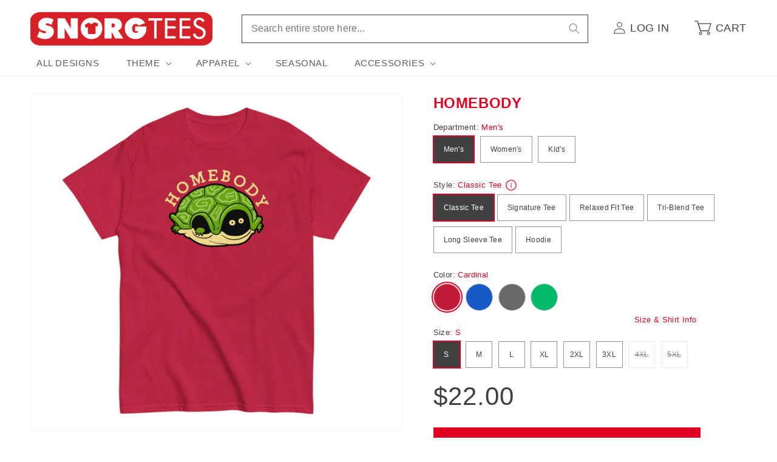

--- FILE ---
content_type: text/html; charset=utf-8
request_url: https://www.snorgtees.com/products/homebody-mens-relaxed-fit-tee
body_size: 38390
content:
<!doctype html>
<html class="no-js" lang="en">
  <head>
    <meta charset="utf-8">
    <meta http-equiv="X-UA-Compatible" content="IE=edge">
    <meta name="viewport" content="width=device-width,initial-scale=1">
    <meta name="theme-color" content="">
    <link rel="canonical" href="https://www.snorgtees.com/products/homebody-mens-relaxed-fit-tee">

    <script src="//assets.findify.io/snorgtees-com.myshopify.com.min.js" async defer></script><link rel="icon" type="image/png" href="//www.snorgtees.com/cdn/shop/files/SnorgTees_TeeThingy.jpg?crop=center&height=32&v=1651679739&width=32"><title>
      Homebody Men&#39;s Relaxed Fit Tee
 &ndash; SnorgTees.com</title>

    
      <meta name="description" content="With a unique garment dyed fabric that is super cozy, this 100% ring spun cotton tee puts it all together for a relaxed fit that will knock your socks off.">
    

    

<meta property="og:site_name" content="SnorgTees.com">
<meta property="og:url" content="https://www.snorgtees.com/products/homebody-mens-relaxed-fit-tee">
<meta property="og:title" content="Homebody Men&#39;s Relaxed Fit Tee">
<meta property="og:type" content="product">
<meta property="og:description" content="With a unique garment dyed fabric that is super cozy, this 100% ring spun cotton tee puts it all together for a relaxed fit that will knock your socks off."><meta property="og:image" content="http://www.snorgtees.com/cdn/shop/files/unisex-garment-dyed-heavyweight-t-shirt-seafoam-front-65284d5d708ec.jpg?v=1697140139">
  <meta property="og:image:secure_url" content="https://www.snorgtees.com/cdn/shop/files/unisex-garment-dyed-heavyweight-t-shirt-seafoam-front-65284d5d708ec.jpg?v=1697140139">
  <meta property="og:image:width" content="2000">
  <meta property="og:image:height" content="2000"><meta property="og:price:amount" content="28.00">
  <meta property="og:price:currency" content="USD"><meta name="twitter:card" content="summary_large_image">
<meta name="twitter:title" content="Homebody Men&#39;s Relaxed Fit Tee">
<meta name="twitter:description" content="With a unique garment dyed fabric that is super cozy, this 100% ring spun cotton tee puts it all together for a relaxed fit that will knock your socks off.">


    <script>
      window.PLUG = {};
      window.PLUG.liquid = {
          rootUrl: '/',
          moneyFormat: "${{amount}}",
      };
    </script>

    <script src="//www.snorgtees.com/cdn/shop/t/25/assets/constants.js?v=158381035287015044951688148824" defer="defer"></script>
    <script src="//www.snorgtees.com/cdn/shop/t/25/assets/pubsub.js?v=158357773527763999511688148822" defer="defer"></script>
    <script src="//www.snorgtees.com/cdn/shop/t/25/assets/global.js?v=130486095379766653591696430649" defer="defer"></script><script src="//www.snorgtees.com/cdn/shop/t/25/assets/animations.js?v=114255849464433187621688148822" defer="defer"></script><script src="//www.snorgtees.com/cdn/shop/t/25/assets/plug-utils.js?v=37064309752566860151688744297" defer="defer"></script>
    <script src="//www.snorgtees.com/cdn/shop/t/25/assets/plug-preferences.js?v=76386784196388549251757434591" defer="defer"></script>

    <script>window.performance && window.performance.mark && window.performance.mark('shopify.content_for_header.start');</script><meta id="shopify-digital-wallet" name="shopify-digital-wallet" content="/58418102404/digital_wallets/dialog">
<meta name="shopify-checkout-api-token" content="cef6b58e1d5901c15fcb035ea2093dc4">
<meta id="in-context-paypal-metadata" data-shop-id="58418102404" data-venmo-supported="true" data-environment="production" data-locale="en_US" data-paypal-v4="true" data-currency="USD">
<link rel="alternate" type="application/json+oembed" href="https://www.snorgtees.com/products/homebody-mens-relaxed-fit-tee.oembed">
<script async="async" src="/checkouts/internal/preloads.js?locale=en-US"></script>
<link rel="preconnect" href="https://shop.app" crossorigin="anonymous">
<script async="async" src="https://shop.app/checkouts/internal/preloads.js?locale=en-US&shop_id=58418102404" crossorigin="anonymous"></script>
<script id="apple-pay-shop-capabilities" type="application/json">{"shopId":58418102404,"countryCode":"US","currencyCode":"USD","merchantCapabilities":["supports3DS"],"merchantId":"gid:\/\/shopify\/Shop\/58418102404","merchantName":"SnorgTees.com","requiredBillingContactFields":["postalAddress","email"],"requiredShippingContactFields":["postalAddress","email"],"shippingType":"shipping","supportedNetworks":["visa","masterCard","amex","discover","elo","jcb"],"total":{"type":"pending","label":"SnorgTees.com","amount":"1.00"},"shopifyPaymentsEnabled":true,"supportsSubscriptions":true}</script>
<script id="shopify-features" type="application/json">{"accessToken":"cef6b58e1d5901c15fcb035ea2093dc4","betas":["rich-media-storefront-analytics"],"domain":"www.snorgtees.com","predictiveSearch":true,"shopId":58418102404,"locale":"en"}</script>
<script>var Shopify = Shopify || {};
Shopify.shop = "snorgtees-com.myshopify.com";
Shopify.locale = "en";
Shopify.currency = {"active":"USD","rate":"1.0"};
Shopify.country = "US";
Shopify.theme = {"name":"Plug Production","id":128582647940,"schema_name":"Dawn","schema_version":"10.0.0","theme_store_id":null,"role":"main"};
Shopify.theme.handle = "null";
Shopify.theme.style = {"id":null,"handle":null};
Shopify.cdnHost = "www.snorgtees.com/cdn";
Shopify.routes = Shopify.routes || {};
Shopify.routes.root = "/";</script>
<script type="module">!function(o){(o.Shopify=o.Shopify||{}).modules=!0}(window);</script>
<script>!function(o){function n(){var o=[];function n(){o.push(Array.prototype.slice.apply(arguments))}return n.q=o,n}var t=o.Shopify=o.Shopify||{};t.loadFeatures=n(),t.autoloadFeatures=n()}(window);</script>
<script>
  window.ShopifyPay = window.ShopifyPay || {};
  window.ShopifyPay.apiHost = "shop.app\/pay";
  window.ShopifyPay.redirectState = null;
</script>
<script id="shop-js-analytics" type="application/json">{"pageType":"product"}</script>
<script defer="defer" async type="module" src="//www.snorgtees.com/cdn/shopifycloud/shop-js/modules/v2/client.init-shop-cart-sync_C5BV16lS.en.esm.js"></script>
<script defer="defer" async type="module" src="//www.snorgtees.com/cdn/shopifycloud/shop-js/modules/v2/chunk.common_CygWptCX.esm.js"></script>
<script type="module">
  await import("//www.snorgtees.com/cdn/shopifycloud/shop-js/modules/v2/client.init-shop-cart-sync_C5BV16lS.en.esm.js");
await import("//www.snorgtees.com/cdn/shopifycloud/shop-js/modules/v2/chunk.common_CygWptCX.esm.js");

  window.Shopify.SignInWithShop?.initShopCartSync?.({"fedCMEnabled":true,"windoidEnabled":true});

</script>
<script>
  window.Shopify = window.Shopify || {};
  if (!window.Shopify.featureAssets) window.Shopify.featureAssets = {};
  window.Shopify.featureAssets['shop-js'] = {"shop-cart-sync":["modules/v2/client.shop-cart-sync_ZFArdW7E.en.esm.js","modules/v2/chunk.common_CygWptCX.esm.js"],"shop-button":["modules/v2/client.shop-button_tlx5R9nI.en.esm.js","modules/v2/chunk.common_CygWptCX.esm.js"],"init-fed-cm":["modules/v2/client.init-fed-cm_CmiC4vf6.en.esm.js","modules/v2/chunk.common_CygWptCX.esm.js"],"init-windoid":["modules/v2/client.init-windoid_sURxWdc1.en.esm.js","modules/v2/chunk.common_CygWptCX.esm.js"],"init-shop-cart-sync":["modules/v2/client.init-shop-cart-sync_C5BV16lS.en.esm.js","modules/v2/chunk.common_CygWptCX.esm.js"],"init-shop-email-lookup-coordinator":["modules/v2/client.init-shop-email-lookup-coordinator_B8hsDcYM.en.esm.js","modules/v2/chunk.common_CygWptCX.esm.js"],"shop-cash-offers":["modules/v2/client.shop-cash-offers_DOA2yAJr.en.esm.js","modules/v2/chunk.common_CygWptCX.esm.js","modules/v2/chunk.modal_D71HUcav.esm.js"],"pay-button":["modules/v2/client.pay-button_FdsNuTd3.en.esm.js","modules/v2/chunk.common_CygWptCX.esm.js"],"shop-login-button":["modules/v2/client.shop-login-button_C5VAVYt1.en.esm.js","modules/v2/chunk.common_CygWptCX.esm.js","modules/v2/chunk.modal_D71HUcav.esm.js"],"shop-toast-manager":["modules/v2/client.shop-toast-manager_ClPi3nE9.en.esm.js","modules/v2/chunk.common_CygWptCX.esm.js"],"avatar":["modules/v2/client.avatar_BTnouDA3.en.esm.js"],"init-shop-for-new-customer-accounts":["modules/v2/client.init-shop-for-new-customer-accounts_ChsxoAhi.en.esm.js","modules/v2/client.shop-login-button_C5VAVYt1.en.esm.js","modules/v2/chunk.common_CygWptCX.esm.js","modules/v2/chunk.modal_D71HUcav.esm.js"],"init-customer-accounts":["modules/v2/client.init-customer-accounts_DxDtT_ad.en.esm.js","modules/v2/client.shop-login-button_C5VAVYt1.en.esm.js","modules/v2/chunk.common_CygWptCX.esm.js","modules/v2/chunk.modal_D71HUcav.esm.js"],"init-customer-accounts-sign-up":["modules/v2/client.init-customer-accounts-sign-up_CPSyQ0Tj.en.esm.js","modules/v2/client.shop-login-button_C5VAVYt1.en.esm.js","modules/v2/chunk.common_CygWptCX.esm.js","modules/v2/chunk.modal_D71HUcav.esm.js"],"lead-capture":["modules/v2/client.lead-capture_Bi8yE_yS.en.esm.js","modules/v2/chunk.common_CygWptCX.esm.js","modules/v2/chunk.modal_D71HUcav.esm.js"],"checkout-modal":["modules/v2/client.checkout-modal_BPM8l0SH.en.esm.js","modules/v2/chunk.common_CygWptCX.esm.js","modules/v2/chunk.modal_D71HUcav.esm.js"],"shop-follow-button":["modules/v2/client.shop-follow-button_Cva4Ekp9.en.esm.js","modules/v2/chunk.common_CygWptCX.esm.js","modules/v2/chunk.modal_D71HUcav.esm.js"],"shop-login":["modules/v2/client.shop-login_D6lNrXab.en.esm.js","modules/v2/chunk.common_CygWptCX.esm.js","modules/v2/chunk.modal_D71HUcav.esm.js"],"payment-terms":["modules/v2/client.payment-terms_CZxnsJam.en.esm.js","modules/v2/chunk.common_CygWptCX.esm.js","modules/v2/chunk.modal_D71HUcav.esm.js"]};
</script>
<script>(function() {
  var isLoaded = false;
  function asyncLoad() {
    if (isLoaded) return;
    isLoaded = true;
    var urls = ["\/\/cdn.shopify.com\/proxy\/b02544d821ea7d5b96f31657129ec37d97d33de181a20ccb2c670d7540015001\/static.cdn.printful.com\/static\/js\/external\/shopify-product-customizer.js?v=0.28\u0026shop=snorgtees-com.myshopify.com\u0026sp-cache-control=cHVibGljLCBtYXgtYWdlPTkwMA","https:\/\/chimpstatic.com\/mcjs-connected\/js\/users\/b67da2a1313fed5129bae29e2\/ba661222845f2f32a32f45cc6.js?shop=snorgtees-com.myshopify.com"];
    for (var i = 0; i < urls.length; i++) {
      var s = document.createElement('script');
      s.type = 'text/javascript';
      s.async = true;
      s.src = urls[i];
      var x = document.getElementsByTagName('script')[0];
      x.parentNode.insertBefore(s, x);
    }
  };
  if(window.attachEvent) {
    window.attachEvent('onload', asyncLoad);
  } else {
    window.addEventListener('load', asyncLoad, false);
  }
})();</script>
<script id="__st">var __st={"a":58418102404,"offset":-18000,"reqid":"51e43daa-28de-46a3-869e-ca30309d3877-1768846323","pageurl":"www.snorgtees.com\/products\/homebody-mens-relaxed-fit-tee","u":"5a72492d2284","p":"product","rtyp":"product","rid":7185838342276};</script>
<script>window.ShopifyPaypalV4VisibilityTracking = true;</script>
<script id="captcha-bootstrap">!function(){'use strict';const t='contact',e='account',n='new_comment',o=[[t,t],['blogs',n],['comments',n],[t,'customer']],c=[[e,'customer_login'],[e,'guest_login'],[e,'recover_customer_password'],[e,'create_customer']],r=t=>t.map((([t,e])=>`form[action*='/${t}']:not([data-nocaptcha='true']) input[name='form_type'][value='${e}']`)).join(','),a=t=>()=>t?[...document.querySelectorAll(t)].map((t=>t.form)):[];function s(){const t=[...o],e=r(t);return a(e)}const i='password',u='form_key',d=['recaptcha-v3-token','g-recaptcha-response','h-captcha-response',i],f=()=>{try{return window.sessionStorage}catch{return}},m='__shopify_v',_=t=>t.elements[u];function p(t,e,n=!1){try{const o=window.sessionStorage,c=JSON.parse(o.getItem(e)),{data:r}=function(t){const{data:e,action:n}=t;return t[m]||n?{data:e,action:n}:{data:t,action:n}}(c);for(const[e,n]of Object.entries(r))t.elements[e]&&(t.elements[e].value=n);n&&o.removeItem(e)}catch(o){console.error('form repopulation failed',{error:o})}}const l='form_type',E='cptcha';function T(t){t.dataset[E]=!0}const w=window,h=w.document,L='Shopify',v='ce_forms',y='captcha';let A=!1;((t,e)=>{const n=(g='f06e6c50-85a8-45c8-87d0-21a2b65856fe',I='https://cdn.shopify.com/shopifycloud/storefront-forms-hcaptcha/ce_storefront_forms_captcha_hcaptcha.v1.5.2.iife.js',D={infoText:'Protected by hCaptcha',privacyText:'Privacy',termsText:'Terms'},(t,e,n)=>{const o=w[L][v],c=o.bindForm;if(c)return c(t,g,e,D).then(n);var r;o.q.push([[t,g,e,D],n]),r=I,A||(h.body.append(Object.assign(h.createElement('script'),{id:'captcha-provider',async:!0,src:r})),A=!0)});var g,I,D;w[L]=w[L]||{},w[L][v]=w[L][v]||{},w[L][v].q=[],w[L][y]=w[L][y]||{},w[L][y].protect=function(t,e){n(t,void 0,e),T(t)},Object.freeze(w[L][y]),function(t,e,n,w,h,L){const[v,y,A,g]=function(t,e,n){const i=e?o:[],u=t?c:[],d=[...i,...u],f=r(d),m=r(i),_=r(d.filter((([t,e])=>n.includes(e))));return[a(f),a(m),a(_),s()]}(w,h,L),I=t=>{const e=t.target;return e instanceof HTMLFormElement?e:e&&e.form},D=t=>v().includes(t);t.addEventListener('submit',(t=>{const e=I(t);if(!e)return;const n=D(e)&&!e.dataset.hcaptchaBound&&!e.dataset.recaptchaBound,o=_(e),c=g().includes(e)&&(!o||!o.value);(n||c)&&t.preventDefault(),c&&!n&&(function(t){try{if(!f())return;!function(t){const e=f();if(!e)return;const n=_(t);if(!n)return;const o=n.value;o&&e.removeItem(o)}(t);const e=Array.from(Array(32),(()=>Math.random().toString(36)[2])).join('');!function(t,e){_(t)||t.append(Object.assign(document.createElement('input'),{type:'hidden',name:u})),t.elements[u].value=e}(t,e),function(t,e){const n=f();if(!n)return;const o=[...t.querySelectorAll(`input[type='${i}']`)].map((({name:t})=>t)),c=[...d,...o],r={};for(const[a,s]of new FormData(t).entries())c.includes(a)||(r[a]=s);n.setItem(e,JSON.stringify({[m]:1,action:t.action,data:r}))}(t,e)}catch(e){console.error('failed to persist form',e)}}(e),e.submit())}));const S=(t,e)=>{t&&!t.dataset[E]&&(n(t,e.some((e=>e===t))),T(t))};for(const o of['focusin','change'])t.addEventListener(o,(t=>{const e=I(t);D(e)&&S(e,y())}));const B=e.get('form_key'),M=e.get(l),P=B&&M;t.addEventListener('DOMContentLoaded',(()=>{const t=y();if(P)for(const e of t)e.elements[l].value===M&&p(e,B);[...new Set([...A(),...v().filter((t=>'true'===t.dataset.shopifyCaptcha))])].forEach((e=>S(e,t)))}))}(h,new URLSearchParams(w.location.search),n,t,e,['guest_login'])})(!0,!0)}();</script>
<script integrity="sha256-4kQ18oKyAcykRKYeNunJcIwy7WH5gtpwJnB7kiuLZ1E=" data-source-attribution="shopify.loadfeatures" defer="defer" src="//www.snorgtees.com/cdn/shopifycloud/storefront/assets/storefront/load_feature-a0a9edcb.js" crossorigin="anonymous"></script>
<script crossorigin="anonymous" defer="defer" src="//www.snorgtees.com/cdn/shopifycloud/storefront/assets/shopify_pay/storefront-65b4c6d7.js?v=20250812"></script>
<script data-source-attribution="shopify.dynamic_checkout.dynamic.init">var Shopify=Shopify||{};Shopify.PaymentButton=Shopify.PaymentButton||{isStorefrontPortableWallets:!0,init:function(){window.Shopify.PaymentButton.init=function(){};var t=document.createElement("script");t.src="https://www.snorgtees.com/cdn/shopifycloud/portable-wallets/latest/portable-wallets.en.js",t.type="module",document.head.appendChild(t)}};
</script>
<script data-source-attribution="shopify.dynamic_checkout.buyer_consent">
  function portableWalletsHideBuyerConsent(e){var t=document.getElementById("shopify-buyer-consent"),n=document.getElementById("shopify-subscription-policy-button");t&&n&&(t.classList.add("hidden"),t.setAttribute("aria-hidden","true"),n.removeEventListener("click",e))}function portableWalletsShowBuyerConsent(e){var t=document.getElementById("shopify-buyer-consent"),n=document.getElementById("shopify-subscription-policy-button");t&&n&&(t.classList.remove("hidden"),t.removeAttribute("aria-hidden"),n.addEventListener("click",e))}window.Shopify?.PaymentButton&&(window.Shopify.PaymentButton.hideBuyerConsent=portableWalletsHideBuyerConsent,window.Shopify.PaymentButton.showBuyerConsent=portableWalletsShowBuyerConsent);
</script>
<script data-source-attribution="shopify.dynamic_checkout.cart.bootstrap">document.addEventListener("DOMContentLoaded",(function(){function t(){return document.querySelector("shopify-accelerated-checkout-cart, shopify-accelerated-checkout")}if(t())Shopify.PaymentButton.init();else{new MutationObserver((function(e,n){t()&&(Shopify.PaymentButton.init(),n.disconnect())})).observe(document.body,{childList:!0,subtree:!0})}}));
</script>
<script id='scb4127' type='text/javascript' async='' src='https://www.snorgtees.com/cdn/shopifycloud/privacy-banner/storefront-banner.js'></script><link id="shopify-accelerated-checkout-styles" rel="stylesheet" media="screen" href="https://www.snorgtees.com/cdn/shopifycloud/portable-wallets/latest/accelerated-checkout-backwards-compat.css" crossorigin="anonymous">
<style id="shopify-accelerated-checkout-cart">
        #shopify-buyer-consent {
  margin-top: 1em;
  display: inline-block;
  width: 100%;
}

#shopify-buyer-consent.hidden {
  display: none;
}

#shopify-subscription-policy-button {
  background: none;
  border: none;
  padding: 0;
  text-decoration: underline;
  font-size: inherit;
  cursor: pointer;
}

#shopify-subscription-policy-button::before {
  box-shadow: none;
}

      </style>
<script id="sections-script" data-sections="header" defer="defer" src="//www.snorgtees.com/cdn/shop/t/25/compiled_assets/scripts.js?v=13092"></script>
<script>window.performance && window.performance.mark && window.performance.mark('shopify.content_for_header.end');</script>


    <style data-shopify>
      
      
      
      
      

      
        :root,
        .color-background-1 {
          --color-background: 255,255,255;
        
          --gradient-background: #ffffff;
        
        --color-foreground: 64,64,64;
        --color-shadow: 64,64,64;
        --color-button: 223,0,35;
        --color-button-text: 255,255,255;
        --color-secondary-button: 255,255,255;
        --color-secondary-button-text: 64,64,64;
        --color-link: 64,64,64;
        --color-badge-foreground: 64,64,64;
        --color-badge-background: 255,255,255;
        --color-badge-border: 64,64,64;
        --payment-terms-background-color: rgb(255 255 255);
      }
      
        
        .color-background-2 {
          --color-background: 243,243,243;
        
          --gradient-background: #f3f3f3;
        
        --color-foreground: 64,64,64;
        --color-shadow: 64,64,64;
        --color-button: 64,64,64;
        --color-button-text: 243,243,243;
        --color-secondary-button: 243,243,243;
        --color-secondary-button-text: 64,64,64;
        --color-link: 64,64,64;
        --color-badge-foreground: 64,64,64;
        --color-badge-background: 243,243,243;
        --color-badge-border: 64,64,64;
        --payment-terms-background-color: rgb(243 243 243);
      }
      
        
        .color-inverse {
          --color-background: 64,64,64;
        
          --gradient-background: #404040;
        
        --color-foreground: 255,255,255;
        --color-shadow: 64,64,64;
        --color-button: 255,255,255;
        --color-button-text: 64,64,64;
        --color-secondary-button: 64,64,64;
        --color-secondary-button-text: 255,255,255;
        --color-link: 255,255,255;
        --color-badge-foreground: 255,255,255;
        --color-badge-background: 64,64,64;
        --color-badge-border: 255,255,255;
        --payment-terms-background-color: rgb(64 64 64);
      }
      
        
        .color-accent-1 {
          --color-background: 223,0,35;
        
          --gradient-background: #df0023;
        
        --color-foreground: 255,255,255;
        --color-shadow: 64,64,64;
        --color-button: 255,255,255;
        --color-button-text: 223,0,35;
        --color-secondary-button: 223,0,35;
        --color-secondary-button-text: 255,255,255;
        --color-link: 255,255,255;
        --color-badge-foreground: 255,255,255;
        --color-badge-background: 223,0,35;
        --color-badge-border: 255,255,255;
        --payment-terms-background-color: rgb(223 0 35);
      }
      
        
        .color-accent-2 {
          --color-background: 223,0,35;
        
          --gradient-background: #df0023;
        
        --color-foreground: 255,255,255;
        --color-shadow: 64,64,64;
        --color-button: 255,255,255;
        --color-button-text: 223,0,35;
        --color-secondary-button: 223,0,35;
        --color-secondary-button-text: 255,255,255;
        --color-link: 255,255,255;
        --color-badge-foreground: 255,255,255;
        --color-badge-background: 223,0,35;
        --color-badge-border: 255,255,255;
        --payment-terms-background-color: rgb(223 0 35);
      }
      

      body, .color-background-1, .color-background-2, .color-inverse, .color-accent-1, .color-accent-2 {
        color: rgba(var(--color-foreground), 0.75);
        background-color: rgb(var(--color-background));
      }

      :root {
        --font-body-family: "system_ui", -apple-system, 'Segoe UI', Roboto, 'Helvetica Neue', 'Noto Sans', 'Liberation Sans', Arial, sans-serif, 'Apple Color Emoji', 'Segoe UI Emoji', 'Segoe UI Symbol', 'Noto Color Emoji';
        --font-body-style: normal;
        --font-body-weight: 400;
        --font-body-weight-bold: 700;

        --font-heading-family: "system_ui", -apple-system, 'Segoe UI', Roboto, 'Helvetica Neue', 'Noto Sans', 'Liberation Sans', Arial, sans-serif, 'Apple Color Emoji', 'Segoe UI Emoji', 'Segoe UI Symbol', 'Noto Color Emoji';
        --font-heading-style: normal;
        --font-heading-weight: 400;

        --font-body-scale: 1.0;
        --font-heading-scale: 1.0;

        --media-padding: px;
        --media-border-opacity: 0.05;
        --media-border-width: 1px;
        --media-radius: 0px;
        --media-shadow-opacity: 0.0;
        --media-shadow-horizontal-offset: 0px;
        --media-shadow-vertical-offset: 4px;
        --media-shadow-blur-radius: 5px;
        --media-shadow-visible: 0;

        --page-width: 130rem;
        --page-width-margin: 0rem;

        --product-card-image-padding: 0.0rem;
        --product-card-corner-radius: 0.0rem;
        --product-card-text-alignment: left;
        --product-card-border-width: 0.0rem;
        --product-card-border-opacity: 0.1;
        --product-card-shadow-opacity: 0.0;
        --product-card-shadow-visible: 0;
        --product-card-shadow-horizontal-offset: 0.0rem;
        --product-card-shadow-vertical-offset: 0.4rem;
        --product-card-shadow-blur-radius: 0.5rem;

        --collection-card-image-padding: 0.0rem;
        --collection-card-corner-radius: 0.0rem;
        --collection-card-text-alignment: left;
        --collection-card-border-width: 0.0rem;
        --collection-card-border-opacity: 0.1;
        --collection-card-shadow-opacity: 0.0;
        --collection-card-shadow-visible: 0;
        --collection-card-shadow-horizontal-offset: 0.0rem;
        --collection-card-shadow-vertical-offset: 0.4rem;
        --collection-card-shadow-blur-radius: 0.5rem;

        --blog-card-image-padding: 0.0rem;
        --blog-card-corner-radius: 0.0rem;
        --blog-card-text-alignment: left;
        --blog-card-border-width: 0.0rem;
        --blog-card-border-opacity: 0.1;
        --blog-card-shadow-opacity: 0.0;
        --blog-card-shadow-visible: 0;
        --blog-card-shadow-horizontal-offset: 0.0rem;
        --blog-card-shadow-vertical-offset: 0.4rem;
        --blog-card-shadow-blur-radius: 0.5rem;

        --badge-corner-radius: 0.2rem;

        --popup-border-width: 1px;
        --popup-border-opacity: 0.1;
        --popup-corner-radius: 0px;
        --popup-shadow-opacity: 0.0;
        --popup-shadow-horizontal-offset: 0px;
        --popup-shadow-vertical-offset: 4px;
        --popup-shadow-blur-radius: 5px;

        --drawer-border-width: 1px;
        --drawer-border-opacity: 0.1;
        --drawer-shadow-opacity: 0.0;
        --drawer-shadow-horizontal-offset: 0px;
        --drawer-shadow-vertical-offset: 4px;
        --drawer-shadow-blur-radius: 5px;

        --spacing-sections-desktop: 0px;
        --spacing-sections-mobile: 0px;

        --grid-desktop-vertical-spacing: 8px;
        --grid-desktop-horizontal-spacing: 20px;
        --grid-mobile-vertical-spacing: 4px;
        --grid-mobile-horizontal-spacing: 10px;

        --text-boxes-border-opacity: 0.1;
        --text-boxes-border-width: 0px;
        --text-boxes-radius: 0px;
        --text-boxes-shadow-opacity: 0.0;
        --text-boxes-shadow-visible: 0;
        --text-boxes-shadow-horizontal-offset: 0px;
        --text-boxes-shadow-vertical-offset: 4px;
        --text-boxes-shadow-blur-radius: 5px;

        --buttons-radius: 0px;
        --buttons-radius-outset: 0px;
        --buttons-border-width: 1px;
        --buttons-border-opacity: 1.0;
        --buttons-shadow-opacity: 0.0;
        --buttons-shadow-visible: 0;
        --buttons-shadow-horizontal-offset: 0px;
        --buttons-shadow-vertical-offset: 4px;
        --buttons-shadow-blur-radius: 5px;
        --buttons-border-offset: 0px;

        --inputs-radius: 0px;
        --inputs-border-width: 1px;
        --inputs-border-opacity: 0.55;
        --inputs-shadow-opacity: 0.0;
        --inputs-shadow-horizontal-offset: 0px;
        --inputs-margin-offset: 0px;
        --inputs-shadow-vertical-offset: 4px;
        --inputs-shadow-blur-radius: 5px;
        --inputs-radius-outset: 0px;

        --variant-pills-radius: 0px;
        --variant-pills-border-width: 1px;
        --variant-pills-border-opacity: 0.55;
        --variant-pills-shadow-opacity: 0.0;
        --variant-pills-shadow-horizontal-offset: 0px;
        --variant-pills-shadow-vertical-offset: 4px;
        --variant-pills-shadow-blur-radius: 5px;

        --color-red: #df0023;
        --color-red-rgb: 223, 0, 35;
      }

      *,
      *::before,
      *::after {
        box-sizing: inherit;
      }

      html {
        box-sizing: border-box;
        font-size: calc(var(--font-body-scale) * 62.5%);
        height: 100%;
      }

      body {
        display: grid;
        grid-template-rows: auto auto 1fr auto;
        grid-template-columns: 100%;
        min-height: 100%;
        margin: 0;
        font-size: 1.5rem;
        letter-spacing: 0.06rem;
        line-height: calc(1 + 0.8 / var(--font-body-scale));
        font-family: var(--font-body-family);
        font-style: var(--font-body-style);
        font-weight: var(--font-body-weight);
      }

      @media screen and (min-width: 750px) {
        body {
          font-size: 1.6rem;
        }
      }

      .ratio-box {
        display: block;
        position: relative;
      }

      .ratio-img {
        bottom: 0;
        display: block;
        left: 0;
        margin: auto;
        max-width: 100%;
        max-height: 100%;
        object-fit: contain;
        position: absolute;
        right: 0;
        top: 0;
      }
      .ratio-img.full-width { width: 100%; }
      .ratio-img.full-height { height: 100%; }
      .ratio-img.fit-cover {
        height: 100%;
        object-fit: cover;
        width: 100%;
      }

      .is-see-through {
        opacity: 0 !important;
      }

      .is-hidden {
        display: none !important;
      }
    </style>

    <link href="//www.snorgtees.com/cdn/shop/t/25/assets/base.css?v=122869293890730850201757434590" rel="stylesheet" type="text/css" media="all" />
<link
        rel="stylesheet"
        href="//www.snorgtees.com/cdn/shop/t/25/assets/component-predictive-search.css?v=118923337488134913561688148824"
        
        
      ><script>
      document.documentElement.className = document.documentElement.className.replace('no-js', 'js');
      if (Shopify.designMode) {
        document.documentElement.classList.add('shopify-design-mode');
      }
    </script>

  <link href="https://monorail-edge.shopifysvc.com" rel="dns-prefetch">
<script>(function(){if ("sendBeacon" in navigator && "performance" in window) {try {var session_token_from_headers = performance.getEntriesByType('navigation')[0].serverTiming.find(x => x.name == '_s').description;} catch {var session_token_from_headers = undefined;}var session_cookie_matches = document.cookie.match(/_shopify_s=([^;]*)/);var session_token_from_cookie = session_cookie_matches && session_cookie_matches.length === 2 ? session_cookie_matches[1] : "";var session_token = session_token_from_headers || session_token_from_cookie || "";function handle_abandonment_event(e) {var entries = performance.getEntries().filter(function(entry) {return /monorail-edge.shopifysvc.com/.test(entry.name);});if (!window.abandonment_tracked && entries.length === 0) {window.abandonment_tracked = true;var currentMs = Date.now();var navigation_start = performance.timing.navigationStart;var payload = {shop_id: 58418102404,url: window.location.href,navigation_start,duration: currentMs - navigation_start,session_token,page_type: "product"};window.navigator.sendBeacon("https://monorail-edge.shopifysvc.com/v1/produce", JSON.stringify({schema_id: "online_store_buyer_site_abandonment/1.1",payload: payload,metadata: {event_created_at_ms: currentMs,event_sent_at_ms: currentMs}}));}}window.addEventListener('pagehide', handle_abandonment_event);}}());</script>
<script id="web-pixels-manager-setup">(function e(e,d,r,n,o){if(void 0===o&&(o={}),!Boolean(null===(a=null===(i=window.Shopify)||void 0===i?void 0:i.analytics)||void 0===a?void 0:a.replayQueue)){var i,a;window.Shopify=window.Shopify||{};var t=window.Shopify;t.analytics=t.analytics||{};var s=t.analytics;s.replayQueue=[],s.publish=function(e,d,r){return s.replayQueue.push([e,d,r]),!0};try{self.performance.mark("wpm:start")}catch(e){}var l=function(){var e={modern:/Edge?\/(1{2}[4-9]|1[2-9]\d|[2-9]\d{2}|\d{4,})\.\d+(\.\d+|)|Firefox\/(1{2}[4-9]|1[2-9]\d|[2-9]\d{2}|\d{4,})\.\d+(\.\d+|)|Chrom(ium|e)\/(9{2}|\d{3,})\.\d+(\.\d+|)|(Maci|X1{2}).+ Version\/(15\.\d+|(1[6-9]|[2-9]\d|\d{3,})\.\d+)([,.]\d+|)( \(\w+\)|)( Mobile\/\w+|) Safari\/|Chrome.+OPR\/(9{2}|\d{3,})\.\d+\.\d+|(CPU[ +]OS|iPhone[ +]OS|CPU[ +]iPhone|CPU IPhone OS|CPU iPad OS)[ +]+(15[._]\d+|(1[6-9]|[2-9]\d|\d{3,})[._]\d+)([._]\d+|)|Android:?[ /-](13[3-9]|1[4-9]\d|[2-9]\d{2}|\d{4,})(\.\d+|)(\.\d+|)|Android.+Firefox\/(13[5-9]|1[4-9]\d|[2-9]\d{2}|\d{4,})\.\d+(\.\d+|)|Android.+Chrom(ium|e)\/(13[3-9]|1[4-9]\d|[2-9]\d{2}|\d{4,})\.\d+(\.\d+|)|SamsungBrowser\/([2-9]\d|\d{3,})\.\d+/,legacy:/Edge?\/(1[6-9]|[2-9]\d|\d{3,})\.\d+(\.\d+|)|Firefox\/(5[4-9]|[6-9]\d|\d{3,})\.\d+(\.\d+|)|Chrom(ium|e)\/(5[1-9]|[6-9]\d|\d{3,})\.\d+(\.\d+|)([\d.]+$|.*Safari\/(?![\d.]+ Edge\/[\d.]+$))|(Maci|X1{2}).+ Version\/(10\.\d+|(1[1-9]|[2-9]\d|\d{3,})\.\d+)([,.]\d+|)( \(\w+\)|)( Mobile\/\w+|) Safari\/|Chrome.+OPR\/(3[89]|[4-9]\d|\d{3,})\.\d+\.\d+|(CPU[ +]OS|iPhone[ +]OS|CPU[ +]iPhone|CPU IPhone OS|CPU iPad OS)[ +]+(10[._]\d+|(1[1-9]|[2-9]\d|\d{3,})[._]\d+)([._]\d+|)|Android:?[ /-](13[3-9]|1[4-9]\d|[2-9]\d{2}|\d{4,})(\.\d+|)(\.\d+|)|Mobile Safari.+OPR\/([89]\d|\d{3,})\.\d+\.\d+|Android.+Firefox\/(13[5-9]|1[4-9]\d|[2-9]\d{2}|\d{4,})\.\d+(\.\d+|)|Android.+Chrom(ium|e)\/(13[3-9]|1[4-9]\d|[2-9]\d{2}|\d{4,})\.\d+(\.\d+|)|Android.+(UC? ?Browser|UCWEB|U3)[ /]?(15\.([5-9]|\d{2,})|(1[6-9]|[2-9]\d|\d{3,})\.\d+)\.\d+|SamsungBrowser\/(5\.\d+|([6-9]|\d{2,})\.\d+)|Android.+MQ{2}Browser\/(14(\.(9|\d{2,})|)|(1[5-9]|[2-9]\d|\d{3,})(\.\d+|))(\.\d+|)|K[Aa][Ii]OS\/(3\.\d+|([4-9]|\d{2,})\.\d+)(\.\d+|)/},d=e.modern,r=e.legacy,n=navigator.userAgent;return n.match(d)?"modern":n.match(r)?"legacy":"unknown"}(),u="modern"===l?"modern":"legacy",c=(null!=n?n:{modern:"",legacy:""})[u],f=function(e){return[e.baseUrl,"/wpm","/b",e.hashVersion,"modern"===e.buildTarget?"m":"l",".js"].join("")}({baseUrl:d,hashVersion:r,buildTarget:u}),m=function(e){var d=e.version,r=e.bundleTarget,n=e.surface,o=e.pageUrl,i=e.monorailEndpoint;return{emit:function(e){var a=e.status,t=e.errorMsg,s=(new Date).getTime(),l=JSON.stringify({metadata:{event_sent_at_ms:s},events:[{schema_id:"web_pixels_manager_load/3.1",payload:{version:d,bundle_target:r,page_url:o,status:a,surface:n,error_msg:t},metadata:{event_created_at_ms:s}}]});if(!i)return console&&console.warn&&console.warn("[Web Pixels Manager] No Monorail endpoint provided, skipping logging."),!1;try{return self.navigator.sendBeacon.bind(self.navigator)(i,l)}catch(e){}var u=new XMLHttpRequest;try{return u.open("POST",i,!0),u.setRequestHeader("Content-Type","text/plain"),u.send(l),!0}catch(e){return console&&console.warn&&console.warn("[Web Pixels Manager] Got an unhandled error while logging to Monorail."),!1}}}}({version:r,bundleTarget:l,surface:e.surface,pageUrl:self.location.href,monorailEndpoint:e.monorailEndpoint});try{o.browserTarget=l,function(e){var d=e.src,r=e.async,n=void 0===r||r,o=e.onload,i=e.onerror,a=e.sri,t=e.scriptDataAttributes,s=void 0===t?{}:t,l=document.createElement("script"),u=document.querySelector("head"),c=document.querySelector("body");if(l.async=n,l.src=d,a&&(l.integrity=a,l.crossOrigin="anonymous"),s)for(var f in s)if(Object.prototype.hasOwnProperty.call(s,f))try{l.dataset[f]=s[f]}catch(e){}if(o&&l.addEventListener("load",o),i&&l.addEventListener("error",i),u)u.appendChild(l);else{if(!c)throw new Error("Did not find a head or body element to append the script");c.appendChild(l)}}({src:f,async:!0,onload:function(){if(!function(){var e,d;return Boolean(null===(d=null===(e=window.Shopify)||void 0===e?void 0:e.analytics)||void 0===d?void 0:d.initialized)}()){var d=window.webPixelsManager.init(e)||void 0;if(d){var r=window.Shopify.analytics;r.replayQueue.forEach((function(e){var r=e[0],n=e[1],o=e[2];d.publishCustomEvent(r,n,o)})),r.replayQueue=[],r.publish=d.publishCustomEvent,r.visitor=d.visitor,r.initialized=!0}}},onerror:function(){return m.emit({status:"failed",errorMsg:"".concat(f," has failed to load")})},sri:function(e){var d=/^sha384-[A-Za-z0-9+/=]+$/;return"string"==typeof e&&d.test(e)}(c)?c:"",scriptDataAttributes:o}),m.emit({status:"loading"})}catch(e){m.emit({status:"failed",errorMsg:(null==e?void 0:e.message)||"Unknown error"})}}})({shopId: 58418102404,storefrontBaseUrl: "https://www.snorgtees.com",extensionsBaseUrl: "https://extensions.shopifycdn.com/cdn/shopifycloud/web-pixels-manager",monorailEndpoint: "https://monorail-edge.shopifysvc.com/unstable/produce_batch",surface: "storefront-renderer",enabledBetaFlags: ["2dca8a86"],webPixelsConfigList: [{"id":"246415492","configuration":"{\"config\":\"{\\\"pixel_id\\\":\\\"G-9HK8GNHEQD\\\",\\\"gtag_events\\\":[{\\\"type\\\":\\\"purchase\\\",\\\"action_label\\\":\\\"G-9HK8GNHEQD\\\"},{\\\"type\\\":\\\"page_view\\\",\\\"action_label\\\":\\\"G-9HK8GNHEQD\\\"},{\\\"type\\\":\\\"view_item\\\",\\\"action_label\\\":\\\"G-9HK8GNHEQD\\\"},{\\\"type\\\":\\\"search\\\",\\\"action_label\\\":\\\"G-9HK8GNHEQD\\\"},{\\\"type\\\":\\\"add_to_cart\\\",\\\"action_label\\\":\\\"G-9HK8GNHEQD\\\"},{\\\"type\\\":\\\"begin_checkout\\\",\\\"action_label\\\":\\\"G-9HK8GNHEQD\\\"},{\\\"type\\\":\\\"add_payment_info\\\",\\\"action_label\\\":\\\"G-9HK8GNHEQD\\\"}],\\\"enable_monitoring_mode\\\":false}\"}","eventPayloadVersion":"v1","runtimeContext":"OPEN","scriptVersion":"b2a88bafab3e21179ed38636efcd8a93","type":"APP","apiClientId":1780363,"privacyPurposes":[],"dataSharingAdjustments":{"protectedCustomerApprovalScopes":["read_customer_address","read_customer_email","read_customer_name","read_customer_personal_data","read_customer_phone"]}},{"id":"103514244","configuration":"{\"pixel_id\":\"683635281772264\",\"pixel_type\":\"facebook_pixel\",\"metaapp_system_user_token\":\"-\"}","eventPayloadVersion":"v1","runtimeContext":"OPEN","scriptVersion":"ca16bc87fe92b6042fbaa3acc2fbdaa6","type":"APP","apiClientId":2329312,"privacyPurposes":["ANALYTICS","MARKETING","SALE_OF_DATA"],"dataSharingAdjustments":{"protectedCustomerApprovalScopes":["read_customer_address","read_customer_email","read_customer_name","read_customer_personal_data","read_customer_phone"]}},{"id":"55902340","configuration":"{\"tagID\":\"2614031868175\"}","eventPayloadVersion":"v1","runtimeContext":"STRICT","scriptVersion":"18031546ee651571ed29edbe71a3550b","type":"APP","apiClientId":3009811,"privacyPurposes":["ANALYTICS","MARKETING","SALE_OF_DATA"],"dataSharingAdjustments":{"protectedCustomerApprovalScopes":["read_customer_address","read_customer_email","read_customer_name","read_customer_personal_data","read_customer_phone"]}},{"id":"27918468","configuration":"{\"ti\":\"331001132\",\"endpoint\":\"https:\/\/bat.bing.com\/action\/0\"}","eventPayloadVersion":"v1","runtimeContext":"STRICT","scriptVersion":"5ee93563fe31b11d2d65e2f09a5229dc","type":"APP","apiClientId":2997493,"privacyPurposes":["ANALYTICS","MARKETING","SALE_OF_DATA"],"dataSharingAdjustments":{"protectedCustomerApprovalScopes":["read_customer_personal_data"]}},{"id":"81920132","eventPayloadVersion":"1","runtimeContext":"LAX","scriptVersion":"1","type":"CUSTOM","privacyPurposes":["ANALYTICS","MARKETING","SALE_OF_DATA"],"name":"Merch Cloud (Findify) Purchase"},{"id":"shopify-app-pixel","configuration":"{}","eventPayloadVersion":"v1","runtimeContext":"STRICT","scriptVersion":"0450","apiClientId":"shopify-pixel","type":"APP","privacyPurposes":["ANALYTICS","MARKETING"]},{"id":"shopify-custom-pixel","eventPayloadVersion":"v1","runtimeContext":"LAX","scriptVersion":"0450","apiClientId":"shopify-pixel","type":"CUSTOM","privacyPurposes":["ANALYTICS","MARKETING"]}],isMerchantRequest: false,initData: {"shop":{"name":"SnorgTees.com","paymentSettings":{"currencyCode":"USD"},"myshopifyDomain":"snorgtees-com.myshopify.com","countryCode":"US","storefrontUrl":"https:\/\/www.snorgtees.com"},"customer":null,"cart":null,"checkout":null,"productVariants":[{"price":{"amount":28.0,"currencyCode":"USD"},"product":{"title":"Homebody Men's Relaxed Fit Tee","vendor":"SnorgTees.com","id":"7185838342276","untranslatedTitle":"Homebody Men's Relaxed Fit Tee","url":"\/products\/homebody-mens-relaxed-fit-tee","type":"Men's Relaxed Fit Tee"},"id":"41629653663876","image":{"src":"\/\/www.snorgtees.com\/cdn\/shop\/files\/unisex-garment-dyed-heavyweight-t-shirt-red-front-65284d5d72afa.jpg?v=1697140142"},"sku":"2519219_15119","title":"Red \/ S","untranslatedTitle":"Red \/ S"},{"price":{"amount":28.0,"currencyCode":"USD"},"product":{"title":"Homebody Men's Relaxed Fit Tee","vendor":"SnorgTees.com","id":"7185838342276","untranslatedTitle":"Homebody Men's Relaxed Fit Tee","url":"\/products\/homebody-mens-relaxed-fit-tee","type":"Men's Relaxed Fit Tee"},"id":"41629653696644","image":{"src":"\/\/www.snorgtees.com\/cdn\/shop\/files\/unisex-garment-dyed-heavyweight-t-shirt-red-front-65284d5d72afa.jpg?v=1697140142"},"sku":"2519219_15120","title":"Red \/ M","untranslatedTitle":"Red \/ M"},{"price":{"amount":28.0,"currencyCode":"USD"},"product":{"title":"Homebody Men's Relaxed Fit Tee","vendor":"SnorgTees.com","id":"7185838342276","untranslatedTitle":"Homebody Men's Relaxed Fit Tee","url":"\/products\/homebody-mens-relaxed-fit-tee","type":"Men's Relaxed Fit Tee"},"id":"41629653729412","image":{"src":"\/\/www.snorgtees.com\/cdn\/shop\/files\/unisex-garment-dyed-heavyweight-t-shirt-red-front-65284d5d72afa.jpg?v=1697140142"},"sku":"2519219_15121","title":"Red \/ L","untranslatedTitle":"Red \/ L"},{"price":{"amount":28.0,"currencyCode":"USD"},"product":{"title":"Homebody Men's Relaxed Fit Tee","vendor":"SnorgTees.com","id":"7185838342276","untranslatedTitle":"Homebody Men's Relaxed Fit Tee","url":"\/products\/homebody-mens-relaxed-fit-tee","type":"Men's Relaxed Fit Tee"},"id":"41629653762180","image":{"src":"\/\/www.snorgtees.com\/cdn\/shop\/files\/unisex-garment-dyed-heavyweight-t-shirt-red-front-65284d5d72afa.jpg?v=1697140142"},"sku":"2519219_15123","title":"Red \/ XL","untranslatedTitle":"Red \/ XL"},{"price":{"amount":28.0,"currencyCode":"USD"},"product":{"title":"Homebody Men's Relaxed Fit Tee","vendor":"SnorgTees.com","id":"7185838342276","untranslatedTitle":"Homebody Men's Relaxed Fit Tee","url":"\/products\/homebody-mens-relaxed-fit-tee","type":"Men's Relaxed Fit Tee"},"id":"41629653794948","image":{"src":"\/\/www.snorgtees.com\/cdn\/shop\/files\/unisex-garment-dyed-heavyweight-t-shirt-red-front-65284d5d72afa.jpg?v=1697140142"},"sku":"2519219_15122","title":"Red \/ 2XL","untranslatedTitle":"Red \/ 2XL"},{"price":{"amount":28.0,"currencyCode":"USD"},"product":{"title":"Homebody Men's Relaxed Fit Tee","vendor":"SnorgTees.com","id":"7185838342276","untranslatedTitle":"Homebody Men's Relaxed Fit Tee","url":"\/products\/homebody-mens-relaxed-fit-tee","type":"Men's Relaxed Fit Tee"},"id":"41629653827716","image":{"src":"\/\/www.snorgtees.com\/cdn\/shop\/files\/unisex-garment-dyed-heavyweight-t-shirt-red-front-65284d5d72afa.jpg?v=1697140142"},"sku":"2519219_16331","title":"Red \/ 3XL","untranslatedTitle":"Red \/ 3XL"},{"price":{"amount":28.0,"currencyCode":"USD"},"product":{"title":"Homebody Men's Relaxed Fit Tee","vendor":"SnorgTees.com","id":"7185838342276","untranslatedTitle":"Homebody Men's Relaxed Fit Tee","url":"\/products\/homebody-mens-relaxed-fit-tee","type":"Men's Relaxed Fit Tee"},"id":"41629653860484","image":{"src":"\/\/www.snorgtees.com\/cdn\/shop\/files\/unisex-garment-dyed-heavyweight-t-shirt-flo-blue-front-65284d5d72c4a.jpg?v=1697140144"},"sku":"2519219_15171","title":"Flo Blue \/ S","untranslatedTitle":"Flo Blue \/ S"},{"price":{"amount":28.0,"currencyCode":"USD"},"product":{"title":"Homebody Men's Relaxed Fit Tee","vendor":"SnorgTees.com","id":"7185838342276","untranslatedTitle":"Homebody Men's Relaxed Fit Tee","url":"\/products\/homebody-mens-relaxed-fit-tee","type":"Men's Relaxed Fit Tee"},"id":"41629653893252","image":{"src":"\/\/www.snorgtees.com\/cdn\/shop\/files\/unisex-garment-dyed-heavyweight-t-shirt-flo-blue-front-65284d5d72c4a.jpg?v=1697140144"},"sku":"2519219_15172","title":"Flo Blue \/ M","untranslatedTitle":"Flo Blue \/ M"},{"price":{"amount":28.0,"currencyCode":"USD"},"product":{"title":"Homebody Men's Relaxed Fit Tee","vendor":"SnorgTees.com","id":"7185838342276","untranslatedTitle":"Homebody Men's Relaxed Fit Tee","url":"\/products\/homebody-mens-relaxed-fit-tee","type":"Men's Relaxed Fit Tee"},"id":"41629653926020","image":{"src":"\/\/www.snorgtees.com\/cdn\/shop\/files\/unisex-garment-dyed-heavyweight-t-shirt-flo-blue-front-65284d5d72c4a.jpg?v=1697140144"},"sku":"2519219_15173","title":"Flo Blue \/ L","untranslatedTitle":"Flo Blue \/ L"},{"price":{"amount":28.0,"currencyCode":"USD"},"product":{"title":"Homebody Men's Relaxed Fit Tee","vendor":"SnorgTees.com","id":"7185838342276","untranslatedTitle":"Homebody Men's Relaxed Fit Tee","url":"\/products\/homebody-mens-relaxed-fit-tee","type":"Men's Relaxed Fit Tee"},"id":"41629653958788","image":{"src":"\/\/www.snorgtees.com\/cdn\/shop\/files\/unisex-garment-dyed-heavyweight-t-shirt-flo-blue-front-65284d5d72c4a.jpg?v=1697140144"},"sku":"2519219_15174","title":"Flo Blue \/ XL","untranslatedTitle":"Flo Blue \/ XL"},{"price":{"amount":28.0,"currencyCode":"USD"},"product":{"title":"Homebody Men's Relaxed Fit Tee","vendor":"SnorgTees.com","id":"7185838342276","untranslatedTitle":"Homebody Men's Relaxed Fit Tee","url":"\/products\/homebody-mens-relaxed-fit-tee","type":"Men's Relaxed Fit Tee"},"id":"41629653991556","image":{"src":"\/\/www.snorgtees.com\/cdn\/shop\/files\/unisex-garment-dyed-heavyweight-t-shirt-flo-blue-front-65284d5d72c4a.jpg?v=1697140144"},"sku":"2519219_15175","title":"Flo Blue \/ 2XL","untranslatedTitle":"Flo Blue \/ 2XL"},{"price":{"amount":28.0,"currencyCode":"USD"},"product":{"title":"Homebody Men's Relaxed Fit Tee","vendor":"SnorgTees.com","id":"7185838342276","untranslatedTitle":"Homebody Men's Relaxed Fit Tee","url":"\/products\/homebody-mens-relaxed-fit-tee","type":"Men's Relaxed Fit Tee"},"id":"41629654024324","image":{"src":"\/\/www.snorgtees.com\/cdn\/shop\/files\/unisex-garment-dyed-heavyweight-t-shirt-flo-blue-front-65284d5d72c4a.jpg?v=1697140144"},"sku":"2519219_16329","title":"Flo Blue \/ 3XL","untranslatedTitle":"Flo Blue \/ 3XL"},{"price":{"amount":28.0,"currencyCode":"USD"},"product":{"title":"Homebody Men's Relaxed Fit Tee","vendor":"SnorgTees.com","id":"7185838342276","untranslatedTitle":"Homebody Men's Relaxed Fit Tee","url":"\/products\/homebody-mens-relaxed-fit-tee","type":"Men's Relaxed Fit Tee"},"id":"41629654057092","image":{"src":"\/\/www.snorgtees.com\/cdn\/shop\/files\/unisex-garment-dyed-heavyweight-t-shirt-grey-front-65284d5d72fb1.jpg?v=1697140146"},"sku":"2519219_15176","title":"Grey \/ S","untranslatedTitle":"Grey \/ S"},{"price":{"amount":28.0,"currencyCode":"USD"},"product":{"title":"Homebody Men's Relaxed Fit Tee","vendor":"SnorgTees.com","id":"7185838342276","untranslatedTitle":"Homebody Men's Relaxed Fit Tee","url":"\/products\/homebody-mens-relaxed-fit-tee","type":"Men's Relaxed Fit Tee"},"id":"41629654089860","image":{"src":"\/\/www.snorgtees.com\/cdn\/shop\/files\/unisex-garment-dyed-heavyweight-t-shirt-grey-front-65284d5d72fb1.jpg?v=1697140146"},"sku":"2519219_15177","title":"Grey \/ M","untranslatedTitle":"Grey \/ M"},{"price":{"amount":28.0,"currencyCode":"USD"},"product":{"title":"Homebody Men's Relaxed Fit Tee","vendor":"SnorgTees.com","id":"7185838342276","untranslatedTitle":"Homebody Men's Relaxed Fit Tee","url":"\/products\/homebody-mens-relaxed-fit-tee","type":"Men's Relaxed Fit Tee"},"id":"41629654122628","image":{"src":"\/\/www.snorgtees.com\/cdn\/shop\/files\/unisex-garment-dyed-heavyweight-t-shirt-grey-front-65284d5d72fb1.jpg?v=1697140146"},"sku":"2519219_15178","title":"Grey \/ L","untranslatedTitle":"Grey \/ L"},{"price":{"amount":28.0,"currencyCode":"USD"},"product":{"title":"Homebody Men's Relaxed Fit Tee","vendor":"SnorgTees.com","id":"7185838342276","untranslatedTitle":"Homebody Men's Relaxed Fit Tee","url":"\/products\/homebody-mens-relaxed-fit-tee","type":"Men's Relaxed Fit Tee"},"id":"41629654155396","image":{"src":"\/\/www.snorgtees.com\/cdn\/shop\/files\/unisex-garment-dyed-heavyweight-t-shirt-grey-front-65284d5d72fb1.jpg?v=1697140146"},"sku":"2519219_15179","title":"Grey \/ XL","untranslatedTitle":"Grey \/ XL"},{"price":{"amount":28.0,"currencyCode":"USD"},"product":{"title":"Homebody Men's Relaxed Fit Tee","vendor":"SnorgTees.com","id":"7185838342276","untranslatedTitle":"Homebody Men's Relaxed Fit Tee","url":"\/products\/homebody-mens-relaxed-fit-tee","type":"Men's Relaxed Fit Tee"},"id":"41629654188164","image":{"src":"\/\/www.snorgtees.com\/cdn\/shop\/files\/unisex-garment-dyed-heavyweight-t-shirt-grey-front-65284d5d72fb1.jpg?v=1697140146"},"sku":"2519219_15180","title":"Grey \/ 2XL","untranslatedTitle":"Grey \/ 2XL"},{"price":{"amount":28.0,"currencyCode":"USD"},"product":{"title":"Homebody Men's Relaxed Fit Tee","vendor":"SnorgTees.com","id":"7185838342276","untranslatedTitle":"Homebody Men's Relaxed Fit Tee","url":"\/products\/homebody-mens-relaxed-fit-tee","type":"Men's Relaxed Fit Tee"},"id":"41629654220932","image":{"src":"\/\/www.snorgtees.com\/cdn\/shop\/files\/unisex-garment-dyed-heavyweight-t-shirt-grey-front-65284d5d72fb1.jpg?v=1697140146"},"sku":"2519219_16330","title":"Grey \/ 3XL","untranslatedTitle":"Grey \/ 3XL"},{"price":{"amount":28.0,"currencyCode":"USD"},"product":{"title":"Homebody Men's Relaxed Fit Tee","vendor":"SnorgTees.com","id":"7185838342276","untranslatedTitle":"Homebody Men's Relaxed Fit Tee","url":"\/products\/homebody-mens-relaxed-fit-tee","type":"Men's Relaxed Fit Tee"},"id":"41629654450308","image":{"src":"\/\/www.snorgtees.com\/cdn\/shop\/files\/unisex-garment-dyed-heavyweight-t-shirt-seafoam-front-65284d5d708ec.jpg?v=1697140139"},"sku":"2519219_16529","title":"Seafoam \/ S","untranslatedTitle":"Seafoam \/ S"},{"price":{"amount":28.0,"currencyCode":"USD"},"product":{"title":"Homebody Men's Relaxed Fit Tee","vendor":"SnorgTees.com","id":"7185838342276","untranslatedTitle":"Homebody Men's Relaxed Fit Tee","url":"\/products\/homebody-mens-relaxed-fit-tee","type":"Men's Relaxed Fit Tee"},"id":"41629654483076","image":{"src":"\/\/www.snorgtees.com\/cdn\/shop\/files\/unisex-garment-dyed-heavyweight-t-shirt-seafoam-front-65284d5d708ec.jpg?v=1697140139"},"sku":"2519219_16530","title":"Seafoam \/ M","untranslatedTitle":"Seafoam \/ M"},{"price":{"amount":28.0,"currencyCode":"USD"},"product":{"title":"Homebody Men's Relaxed Fit Tee","vendor":"SnorgTees.com","id":"7185838342276","untranslatedTitle":"Homebody Men's Relaxed Fit Tee","url":"\/products\/homebody-mens-relaxed-fit-tee","type":"Men's Relaxed Fit Tee"},"id":"41629654515844","image":{"src":"\/\/www.snorgtees.com\/cdn\/shop\/files\/unisex-garment-dyed-heavyweight-t-shirt-seafoam-front-65284d5d708ec.jpg?v=1697140139"},"sku":"2519219_16531","title":"Seafoam \/ L","untranslatedTitle":"Seafoam \/ L"},{"price":{"amount":28.0,"currencyCode":"USD"},"product":{"title":"Homebody Men's Relaxed Fit Tee","vendor":"SnorgTees.com","id":"7185838342276","untranslatedTitle":"Homebody Men's Relaxed Fit Tee","url":"\/products\/homebody-mens-relaxed-fit-tee","type":"Men's Relaxed Fit Tee"},"id":"41629654548612","image":{"src":"\/\/www.snorgtees.com\/cdn\/shop\/files\/unisex-garment-dyed-heavyweight-t-shirt-seafoam-front-65284d5d708ec.jpg?v=1697140139"},"sku":"2519219_16532","title":"Seafoam \/ XL","untranslatedTitle":"Seafoam \/ XL"},{"price":{"amount":28.0,"currencyCode":"USD"},"product":{"title":"Homebody Men's Relaxed Fit Tee","vendor":"SnorgTees.com","id":"7185838342276","untranslatedTitle":"Homebody Men's Relaxed Fit Tee","url":"\/products\/homebody-mens-relaxed-fit-tee","type":"Men's Relaxed Fit Tee"},"id":"41629654581380","image":{"src":"\/\/www.snorgtees.com\/cdn\/shop\/files\/unisex-garment-dyed-heavyweight-t-shirt-seafoam-front-65284d5d708ec.jpg?v=1697140139"},"sku":"2519219_16533","title":"Seafoam \/ 2XL","untranslatedTitle":"Seafoam \/ 2XL"},{"price":{"amount":28.0,"currencyCode":"USD"},"product":{"title":"Homebody Men's Relaxed Fit Tee","vendor":"SnorgTees.com","id":"7185838342276","untranslatedTitle":"Homebody Men's Relaxed Fit Tee","url":"\/products\/homebody-mens-relaxed-fit-tee","type":"Men's Relaxed Fit Tee"},"id":"41629654614148","image":{"src":"\/\/www.snorgtees.com\/cdn\/shop\/files\/unisex-garment-dyed-heavyweight-t-shirt-seafoam-front-65284d5d708ec.jpg?v=1697140139"},"sku":"2519219_16534","title":"Seafoam \/ 3XL","untranslatedTitle":"Seafoam \/ 3XL"}],"purchasingCompany":null},},"https://www.snorgtees.com/cdn","fcfee988w5aeb613cpc8e4bc33m6693e112",{"modern":"","legacy":""},{"shopId":"58418102404","storefrontBaseUrl":"https:\/\/www.snorgtees.com","extensionBaseUrl":"https:\/\/extensions.shopifycdn.com\/cdn\/shopifycloud\/web-pixels-manager","surface":"storefront-renderer","enabledBetaFlags":"[\"2dca8a86\"]","isMerchantRequest":"false","hashVersion":"fcfee988w5aeb613cpc8e4bc33m6693e112","publish":"custom","events":"[[\"page_viewed\",{}],[\"product_viewed\",{\"productVariant\":{\"price\":{\"amount\":28.0,\"currencyCode\":\"USD\"},\"product\":{\"title\":\"Homebody Men's Relaxed Fit Tee\",\"vendor\":\"SnorgTees.com\",\"id\":\"7185838342276\",\"untranslatedTitle\":\"Homebody Men's Relaxed Fit Tee\",\"url\":\"\/products\/homebody-mens-relaxed-fit-tee\",\"type\":\"Men's Relaxed Fit Tee\"},\"id\":\"41629653663876\",\"image\":{\"src\":\"\/\/www.snorgtees.com\/cdn\/shop\/files\/unisex-garment-dyed-heavyweight-t-shirt-red-front-65284d5d72afa.jpg?v=1697140142\"},\"sku\":\"2519219_15119\",\"title\":\"Red \/ S\",\"untranslatedTitle\":\"Red \/ S\"}}]]"});</script><script>
  window.ShopifyAnalytics = window.ShopifyAnalytics || {};
  window.ShopifyAnalytics.meta = window.ShopifyAnalytics.meta || {};
  window.ShopifyAnalytics.meta.currency = 'USD';
  var meta = {"product":{"id":7185838342276,"gid":"gid:\/\/shopify\/Product\/7185838342276","vendor":"SnorgTees.com","type":"Men's Relaxed Fit Tee","handle":"homebody-mens-relaxed-fit-tee","variants":[{"id":41629653663876,"price":2800,"name":"Homebody Men's Relaxed Fit Tee - Red \/ S","public_title":"Red \/ S","sku":"2519219_15119"},{"id":41629653696644,"price":2800,"name":"Homebody Men's Relaxed Fit Tee - Red \/ M","public_title":"Red \/ M","sku":"2519219_15120"},{"id":41629653729412,"price":2800,"name":"Homebody Men's Relaxed Fit Tee - Red \/ L","public_title":"Red \/ L","sku":"2519219_15121"},{"id":41629653762180,"price":2800,"name":"Homebody Men's Relaxed Fit Tee - Red \/ XL","public_title":"Red \/ XL","sku":"2519219_15123"},{"id":41629653794948,"price":2800,"name":"Homebody Men's Relaxed Fit Tee - Red \/ 2XL","public_title":"Red \/ 2XL","sku":"2519219_15122"},{"id":41629653827716,"price":2800,"name":"Homebody Men's Relaxed Fit Tee - Red \/ 3XL","public_title":"Red \/ 3XL","sku":"2519219_16331"},{"id":41629653860484,"price":2800,"name":"Homebody Men's Relaxed Fit Tee - Flo Blue \/ S","public_title":"Flo Blue \/ S","sku":"2519219_15171"},{"id":41629653893252,"price":2800,"name":"Homebody Men's Relaxed Fit Tee - Flo Blue \/ M","public_title":"Flo Blue \/ M","sku":"2519219_15172"},{"id":41629653926020,"price":2800,"name":"Homebody Men's Relaxed Fit Tee - Flo Blue \/ L","public_title":"Flo Blue \/ L","sku":"2519219_15173"},{"id":41629653958788,"price":2800,"name":"Homebody Men's Relaxed Fit Tee - Flo Blue \/ XL","public_title":"Flo Blue \/ XL","sku":"2519219_15174"},{"id":41629653991556,"price":2800,"name":"Homebody Men's Relaxed Fit Tee - Flo Blue \/ 2XL","public_title":"Flo Blue \/ 2XL","sku":"2519219_15175"},{"id":41629654024324,"price":2800,"name":"Homebody Men's Relaxed Fit Tee - Flo Blue \/ 3XL","public_title":"Flo Blue \/ 3XL","sku":"2519219_16329"},{"id":41629654057092,"price":2800,"name":"Homebody Men's Relaxed Fit Tee - Grey \/ S","public_title":"Grey \/ S","sku":"2519219_15176"},{"id":41629654089860,"price":2800,"name":"Homebody Men's Relaxed Fit Tee - Grey \/ M","public_title":"Grey \/ M","sku":"2519219_15177"},{"id":41629654122628,"price":2800,"name":"Homebody Men's Relaxed Fit Tee - Grey \/ L","public_title":"Grey \/ L","sku":"2519219_15178"},{"id":41629654155396,"price":2800,"name":"Homebody Men's Relaxed Fit Tee - Grey \/ XL","public_title":"Grey \/ XL","sku":"2519219_15179"},{"id":41629654188164,"price":2800,"name":"Homebody Men's Relaxed Fit Tee - Grey \/ 2XL","public_title":"Grey \/ 2XL","sku":"2519219_15180"},{"id":41629654220932,"price":2800,"name":"Homebody Men's Relaxed Fit Tee - Grey \/ 3XL","public_title":"Grey \/ 3XL","sku":"2519219_16330"},{"id":41629654450308,"price":2800,"name":"Homebody Men's Relaxed Fit Tee - Seafoam \/ S","public_title":"Seafoam \/ S","sku":"2519219_16529"},{"id":41629654483076,"price":2800,"name":"Homebody Men's Relaxed Fit Tee - Seafoam \/ M","public_title":"Seafoam \/ M","sku":"2519219_16530"},{"id":41629654515844,"price":2800,"name":"Homebody Men's Relaxed Fit Tee - Seafoam \/ L","public_title":"Seafoam \/ L","sku":"2519219_16531"},{"id":41629654548612,"price":2800,"name":"Homebody Men's Relaxed Fit Tee - Seafoam \/ XL","public_title":"Seafoam \/ XL","sku":"2519219_16532"},{"id":41629654581380,"price":2800,"name":"Homebody Men's Relaxed Fit Tee - Seafoam \/ 2XL","public_title":"Seafoam \/ 2XL","sku":"2519219_16533"},{"id":41629654614148,"price":2800,"name":"Homebody Men's Relaxed Fit Tee - Seafoam \/ 3XL","public_title":"Seafoam \/ 3XL","sku":"2519219_16534"}],"remote":false},"page":{"pageType":"product","resourceType":"product","resourceId":7185838342276,"requestId":"51e43daa-28de-46a3-869e-ca30309d3877-1768846323"}};
  for (var attr in meta) {
    window.ShopifyAnalytics.meta[attr] = meta[attr];
  }
</script>
<script class="analytics">
  (function () {
    var customDocumentWrite = function(content) {
      var jquery = null;

      if (window.jQuery) {
        jquery = window.jQuery;
      } else if (window.Checkout && window.Checkout.$) {
        jquery = window.Checkout.$;
      }

      if (jquery) {
        jquery('body').append(content);
      }
    };

    var hasLoggedConversion = function(token) {
      if (token) {
        return document.cookie.indexOf('loggedConversion=' + token) !== -1;
      }
      return false;
    }

    var setCookieIfConversion = function(token) {
      if (token) {
        var twoMonthsFromNow = new Date(Date.now());
        twoMonthsFromNow.setMonth(twoMonthsFromNow.getMonth() + 2);

        document.cookie = 'loggedConversion=' + token + '; expires=' + twoMonthsFromNow;
      }
    }

    var trekkie = window.ShopifyAnalytics.lib = window.trekkie = window.trekkie || [];
    if (trekkie.integrations) {
      return;
    }
    trekkie.methods = [
      'identify',
      'page',
      'ready',
      'track',
      'trackForm',
      'trackLink'
    ];
    trekkie.factory = function(method) {
      return function() {
        var args = Array.prototype.slice.call(arguments);
        args.unshift(method);
        trekkie.push(args);
        return trekkie;
      };
    };
    for (var i = 0; i < trekkie.methods.length; i++) {
      var key = trekkie.methods[i];
      trekkie[key] = trekkie.factory(key);
    }
    trekkie.load = function(config) {
      trekkie.config = config || {};
      trekkie.config.initialDocumentCookie = document.cookie;
      var first = document.getElementsByTagName('script')[0];
      var script = document.createElement('script');
      script.type = 'text/javascript';
      script.onerror = function(e) {
        var scriptFallback = document.createElement('script');
        scriptFallback.type = 'text/javascript';
        scriptFallback.onerror = function(error) {
                var Monorail = {
      produce: function produce(monorailDomain, schemaId, payload) {
        var currentMs = new Date().getTime();
        var event = {
          schema_id: schemaId,
          payload: payload,
          metadata: {
            event_created_at_ms: currentMs,
            event_sent_at_ms: currentMs
          }
        };
        return Monorail.sendRequest("https://" + monorailDomain + "/v1/produce", JSON.stringify(event));
      },
      sendRequest: function sendRequest(endpointUrl, payload) {
        // Try the sendBeacon API
        if (window && window.navigator && typeof window.navigator.sendBeacon === 'function' && typeof window.Blob === 'function' && !Monorail.isIos12()) {
          var blobData = new window.Blob([payload], {
            type: 'text/plain'
          });

          if (window.navigator.sendBeacon(endpointUrl, blobData)) {
            return true;
          } // sendBeacon was not successful

        } // XHR beacon

        var xhr = new XMLHttpRequest();

        try {
          xhr.open('POST', endpointUrl);
          xhr.setRequestHeader('Content-Type', 'text/plain');
          xhr.send(payload);
        } catch (e) {
          console.log(e);
        }

        return false;
      },
      isIos12: function isIos12() {
        return window.navigator.userAgent.lastIndexOf('iPhone; CPU iPhone OS 12_') !== -1 || window.navigator.userAgent.lastIndexOf('iPad; CPU OS 12_') !== -1;
      }
    };
    Monorail.produce('monorail-edge.shopifysvc.com',
      'trekkie_storefront_load_errors/1.1',
      {shop_id: 58418102404,
      theme_id: 128582647940,
      app_name: "storefront",
      context_url: window.location.href,
      source_url: "//www.snorgtees.com/cdn/s/trekkie.storefront.cd680fe47e6c39ca5d5df5f0a32d569bc48c0f27.min.js"});

        };
        scriptFallback.async = true;
        scriptFallback.src = '//www.snorgtees.com/cdn/s/trekkie.storefront.cd680fe47e6c39ca5d5df5f0a32d569bc48c0f27.min.js';
        first.parentNode.insertBefore(scriptFallback, first);
      };
      script.async = true;
      script.src = '//www.snorgtees.com/cdn/s/trekkie.storefront.cd680fe47e6c39ca5d5df5f0a32d569bc48c0f27.min.js';
      first.parentNode.insertBefore(script, first);
    };
    trekkie.load(
      {"Trekkie":{"appName":"storefront","development":false,"defaultAttributes":{"shopId":58418102404,"isMerchantRequest":null,"themeId":128582647940,"themeCityHash":"16429977183216126740","contentLanguage":"en","currency":"USD"},"isServerSideCookieWritingEnabled":true,"monorailRegion":"shop_domain","enabledBetaFlags":["65f19447"]},"Session Attribution":{},"S2S":{"facebookCapiEnabled":true,"source":"trekkie-storefront-renderer","apiClientId":580111}}
    );

    var loaded = false;
    trekkie.ready(function() {
      if (loaded) return;
      loaded = true;

      window.ShopifyAnalytics.lib = window.trekkie;

      var originalDocumentWrite = document.write;
      document.write = customDocumentWrite;
      try { window.ShopifyAnalytics.merchantGoogleAnalytics.call(this); } catch(error) {};
      document.write = originalDocumentWrite;

      window.ShopifyAnalytics.lib.page(null,{"pageType":"product","resourceType":"product","resourceId":7185838342276,"requestId":"51e43daa-28de-46a3-869e-ca30309d3877-1768846323","shopifyEmitted":true});

      var match = window.location.pathname.match(/checkouts\/(.+)\/(thank_you|post_purchase)/)
      var token = match? match[1]: undefined;
      if (!hasLoggedConversion(token)) {
        setCookieIfConversion(token);
        window.ShopifyAnalytics.lib.track("Viewed Product",{"currency":"USD","variantId":41629653663876,"productId":7185838342276,"productGid":"gid:\/\/shopify\/Product\/7185838342276","name":"Homebody Men's Relaxed Fit Tee - Red \/ S","price":"28.00","sku":"2519219_15119","brand":"SnorgTees.com","variant":"Red \/ S","category":"Men's Relaxed Fit Tee","nonInteraction":true,"remote":false},undefined,undefined,{"shopifyEmitted":true});
      window.ShopifyAnalytics.lib.track("monorail:\/\/trekkie_storefront_viewed_product\/1.1",{"currency":"USD","variantId":41629653663876,"productId":7185838342276,"productGid":"gid:\/\/shopify\/Product\/7185838342276","name":"Homebody Men's Relaxed Fit Tee - Red \/ S","price":"28.00","sku":"2519219_15119","brand":"SnorgTees.com","variant":"Red \/ S","category":"Men's Relaxed Fit Tee","nonInteraction":true,"remote":false,"referer":"https:\/\/www.snorgtees.com\/products\/homebody-mens-relaxed-fit-tee"});
      }
    });


        var eventsListenerScript = document.createElement('script');
        eventsListenerScript.async = true;
        eventsListenerScript.src = "//www.snorgtees.com/cdn/shopifycloud/storefront/assets/shop_events_listener-3da45d37.js";
        document.getElementsByTagName('head')[0].appendChild(eventsListenerScript);

})();</script>
<script
  defer
  src="https://www.snorgtees.com/cdn/shopifycloud/perf-kit/shopify-perf-kit-3.0.4.min.js"
  data-application="storefront-renderer"
  data-shop-id="58418102404"
  data-render-region="gcp-us-central1"
  data-page-type="product"
  data-theme-instance-id="128582647940"
  data-theme-name="Dawn"
  data-theme-version="10.0.0"
  data-monorail-region="shop_domain"
  data-resource-timing-sampling-rate="10"
  data-shs="true"
  data-shs-beacon="true"
  data-shs-export-with-fetch="true"
  data-shs-logs-sample-rate="1"
  data-shs-beacon-endpoint="https://www.snorgtees.com/api/collect"
></script>
</head>

  <body class="gradient animate--hover-default">
    <a class="skip-to-content-link button visually-hidden" href="#MainContent">
      Skip to content
    </a>

<script src="//www.snorgtees.com/cdn/shop/t/25/assets/cart.js?v=80361240427046189311688148824" defer="defer"></script>

<style>
  .drawer {
    visibility: hidden;
  }
</style>

<cart-drawer class="drawer is-empty">
  <div id="CartDrawer" class="cart-drawer">
    <div id="CartDrawer-Overlay" class="cart-drawer__overlay"></div>
    <div
      class="drawer__inner"
      role="dialog"
      aria-modal="true"
      aria-label="Your cart"
      tabindex="-1"
    ><div class="drawer__inner-empty">
          <div class="cart-drawer__warnings center cart-drawer__warnings--has-collection">
            <div class="cart-drawer__empty-content">
              <h2 class="cart__empty-text">Your cart is empty</h2>
              <button
                class="drawer__close"
                type="button"
                onclick="this.closest('cart-drawer').close()"
                aria-label="Close"
              >
                <svg
  xmlns="http://www.w3.org/2000/svg"
  aria-hidden="true"
  focusable="false"
  class="icon icon-close"
  fill="none"
  viewBox="0 0 18 17"
>
  <path d="M.865 15.978a.5.5 0 00.707.707l7.433-7.431 7.579 7.282a.501.501 0 00.846-.37.5.5 0 00-.153-.351L9.712 8.546l7.417-7.416a.5.5 0 10-.707-.708L8.991 7.853 1.413.573a.5.5 0 10-.693.72l7.563 7.268-7.418 7.417z" fill="currentColor">
</svg>

              </button>
              <a href="/collections/all" class="button">
                Continue shopping
              </a><p class="cart__login-title h3">Have an account?</p>
                <p class="cart__login-paragraph">
                  <a href="/account/login" class="link underlined-link">Log in</a> to check out faster.
                </p></div>
          </div><div class="cart-drawer__collection">
              
<div class="card-wrapper animate-arrow collection-card-wrapper">
  <div
    class="
      card
      card--standard
       card--media
      
      
      
    "
    style="--ratio-percent: 100%;"
  >
    <div
      class="card__inner color-background-1 gradient ratio"
      style="--ratio-percent: 100%;"
    ><div class="card__media">
          <div class="media media--transparent media--hover-effect">
            <img
              srcset="//www.snorgtees.com/cdn/shop/files/mens-classic-tee-navy-front-64d043037ccc7.jpg?v=1691370255&width=165 165w,//www.snorgtees.com/cdn/shop/files/mens-classic-tee-navy-front-64d043037ccc7.jpg?v=1691370255&width=330 330w,//www.snorgtees.com/cdn/shop/files/mens-classic-tee-navy-front-64d043037ccc7.jpg?v=1691370255&width=535 535w,//www.snorgtees.com/cdn/shop/files/mens-classic-tee-navy-front-64d043037ccc7.jpg?v=1691370255&width=750 750w,//www.snorgtees.com/cdn/shop/files/mens-classic-tee-navy-front-64d043037ccc7.jpg?v=1691370255&width=1000 1000w,//www.snorgtees.com/cdn/shop/files/mens-classic-tee-navy-front-64d043037ccc7.jpg?v=1691370255&width=1500 1500w,//www.snorgtees.com/cdn/shop/files/mens-classic-tee-navy-front-64d043037ccc7.jpg?v=1691370255 2000w
              "
              src="//www.snorgtees.com/cdn/shop/files/mens-classic-tee-navy-front-64d043037ccc7.jpg?v=1691370255&width=1500"
              sizes="
                (min-width: 1300px) 1200px,
                (min-width: 750px) calc(100vw - 10rem),
                calc(100vw - 3rem)
              "
              alt=""
              height="2000"
              width="2000"
              loading="lazy"
              class="motion-reduce"
            >
          </div>
        </div><div class="card__content">
          <div class="card__information">
            <h3 class="card__heading">
              <a
                
                  href="/collections/best-sellers"
                
                class="full-unstyled-link"
              >Best Sellers
              </a>
            </h3><p class="card__caption">Check out our Best Selling funny t-shirts, tank tops, hoodies, and more....<span class="icon-wrap">&nbsp;<svg
  viewBox="0 0 14 10"
  fill="none"
  aria-hidden="true"
  focusable="false"
  class="icon icon-arrow"
  xmlns="http://www.w3.org/2000/svg"
>
  <path fill-rule="evenodd" clip-rule="evenodd" d="M8.537.808a.5.5 0 01.817-.162l4 4a.5.5 0 010 .708l-4 4a.5.5 0 11-.708-.708L11.793 5.5H1a.5.5 0 010-1h10.793L8.646 1.354a.5.5 0 01-.109-.546z" fill="currentColor">
</svg>
</span>
              </p></div>
        </div></div><div class="card__content">
        <div class="card__information">
          <h3 class="card__heading">
            <a
              
                href="/collections/best-sellers"
              
              class="full-unstyled-link"
            >Best Sellers<span class="icon-wrap"><svg
  viewBox="0 0 14 10"
  fill="none"
  aria-hidden="true"
  focusable="false"
  class="icon icon-arrow"
  xmlns="http://www.w3.org/2000/svg"
>
  <path fill-rule="evenodd" clip-rule="evenodd" d="M8.537.808a.5.5 0 01.817-.162l4 4a.5.5 0 010 .708l-4 4a.5.5 0 11-.708-.708L11.793 5.5H1a.5.5 0 010-1h10.793L8.646 1.354a.5.5 0 01-.109-.546z" fill="currentColor">
</svg>
</span>
            </a>
          </h3></div>
      </div></div>
</div>

            </div></div><div class="drawer__header">
        <h2 class="drawer__heading">Your cart</h2>
        <button
          class="drawer__close"
          type="button"
          onclick="this.closest('cart-drawer').close()"
          aria-label="Close"
        >
          <svg
  xmlns="http://www.w3.org/2000/svg"
  aria-hidden="true"
  focusable="false"
  class="icon icon-close"
  fill="none"
  viewBox="0 0 18 17"
>
  <path d="M.865 15.978a.5.5 0 00.707.707l7.433-7.431 7.579 7.282a.501.501 0 00.846-.37.5.5 0 00-.153-.351L9.712 8.546l7.417-7.416a.5.5 0 10-.707-.708L8.991 7.853 1.413.573a.5.5 0 10-.693.72l7.563 7.268-7.418 7.417z" fill="currentColor">
</svg>

        </button>
      </div>
      <cart-drawer-items
        
          class=" is-empty"
        
      >
        <form
          action="/cart"
          id="CartDrawer-Form"
          class="cart__contents cart-drawer__form"
          method="post"
        >
          <div id="CartDrawer-CartItems" class="drawer__contents js-contents"><p id="CartDrawer-LiveRegionText" class="visually-hidden" role="status"></p>
            <p id="CartDrawer-LineItemStatus" class="visually-hidden" aria-hidden="true" role="status">
              Loading...
            </p>
          </div>
          <div id="CartDrawer-CartErrors" role="alert"></div>
        </form>
      </cart-drawer-items>
      <div class="drawer__footer"><!-- Start blocks -->
        <!-- Subtotals -->

        <div class="cart-drawer__footer" >
          <div class="totals" role="status">
            <h2 class="totals__subtotal">Subtotal</h2>
            <p class="totals__subtotal-value">$0.00 USD</p>
          </div>

          <div></div>

          <small class="tax-note caption-large rte">Taxes and shipping calculated at checkout
</small>
        </div>

        <!-- CTAs -->

        <div class="cart__ctas" >
          <noscript>
            <button type="submit" class="cart__update-button button button--secondary" form="CartDrawer-Form">
              Update
            </button>
          </noscript>

          <button
            type="submit"
            id="CartDrawer-Checkout"
            class="cart__checkout-button button"
            name="checkout"
            form="CartDrawer-Form"
            
              disabled
            
          >
            Check out
          </button>
        </div>
      </div>
    </div>
  </div>
</cart-drawer>

<script>
  document.addEventListener('DOMContentLoaded', function () {
    function isIE() {
      const ua = window.navigator.userAgent;
      const msie = ua.indexOf('MSIE ');
      const trident = ua.indexOf('Trident/');

      return msie > 0 || trident > 0;
    }

    if (!isIE()) return;
    const cartSubmitInput = document.createElement('input');
    cartSubmitInput.setAttribute('name', 'checkout');
    cartSubmitInput.setAttribute('type', 'hidden');
    document.querySelector('#cart').appendChild(cartSubmitInput);
    document.querySelector('#checkout').addEventListener('click', function (event) {
      document.querySelector('#cart').submit();
    });
  });
</script>
<!-- BEGIN sections: header-group -->
<div id="shopify-section-sections--15549746708612__header" class="shopify-section shopify-section-group-header-group section-header"><link rel="stylesheet" href="//www.snorgtees.com/cdn/shop/t/25/assets/component-list-menu.css?v=151968516119678728991688148823" media="print" onload="this.media='all'">
<link rel="stylesheet" href="//www.snorgtees.com/cdn/shop/t/25/assets/component-menu-drawer.css?v=160161990486659892291688148826" media="print" onload="this.media='all'">
<link rel="stylesheet" href="//www.snorgtees.com/cdn/shop/t/25/assets/component-cart-notification.css?v=54116361853792938221688148824" media="print" onload="this.media='all'">
<link rel="stylesheet" href="//www.snorgtees.com/cdn/shop/t/25/assets/component-cart-items.css?v=4628327769354762111688148824" media="print" onload="this.media='all'"><link rel="stylesheet" href="//www.snorgtees.com/cdn/shop/t/25/assets/component-price.css?v=65402837579211014041688148825" media="print" onload="this.media='all'">
  <link rel="stylesheet" href="//www.snorgtees.com/cdn/shop/t/25/assets/component-loading-overlay.css?v=43236910203777044501688148824" media="print" onload="this.media='all'"><link href="//www.snorgtees.com/cdn/shop/t/25/assets/component-cart-drawer.css?v=2414868725160861721688148823" rel="stylesheet" type="text/css" media="all" />
  <link href="//www.snorgtees.com/cdn/shop/t/25/assets/component-cart.css?v=153960305647764813511688148825" rel="stylesheet" type="text/css" media="all" />
  <link href="//www.snorgtees.com/cdn/shop/t/25/assets/component-totals.css?v=86168756436424464851688148823" rel="stylesheet" type="text/css" media="all" />
  <link href="//www.snorgtees.com/cdn/shop/t/25/assets/component-price.css?v=65402837579211014041688148825" rel="stylesheet" type="text/css" media="all" />
  <link href="//www.snorgtees.com/cdn/shop/t/25/assets/component-discounts.css?v=152760482443307489271688148821" rel="stylesheet" type="text/css" media="all" />
  <link href="//www.snorgtees.com/cdn/shop/t/25/assets/component-loading-overlay.css?v=43236910203777044501688148824" rel="stylesheet" type="text/css" media="all" />
<noscript><link href="//www.snorgtees.com/cdn/shop/t/25/assets/component-list-menu.css?v=151968516119678728991688148823" rel="stylesheet" type="text/css" media="all" /></noscript>
<noscript><link href="//www.snorgtees.com/cdn/shop/t/25/assets/component-menu-drawer.css?v=160161990486659892291688148826" rel="stylesheet" type="text/css" media="all" /></noscript>
<noscript><link href="//www.snorgtees.com/cdn/shop/t/25/assets/component-cart-notification.css?v=54116361853792938221688148824" rel="stylesheet" type="text/css" media="all" /></noscript>
<noscript><link href="//www.snorgtees.com/cdn/shop/t/25/assets/component-cart-items.css?v=4628327769354762111688148824" rel="stylesheet" type="text/css" media="all" /></noscript>

<style>
  header-drawer {
    justify-self: start;
    /*margin-left: -1.4rem;*/
  }@media screen and (min-width: 990px) {
      header-drawer {
        display: none;
      }
    }.menu-drawer-container {
    display: flex;
  }

  .list-menu {
    list-style: none;
    padding: 0;
    margin: 0;
  }

  .list-menu--inline {
    display: inline-flex;
    flex-wrap: wrap;
  }

  summary.list-menu__item {
    padding-right: 2.7rem;
  }

  .list-menu__item {
    display: flex;
    align-items: center;
    line-height: calc(1 + 0.3 / var(--font-body-scale));
  }

  .list-menu__item--link {
    text-decoration: none;
    padding-bottom: 1rem;
    padding-top: 1rem;
    line-height: calc(1 + 0.8 / var(--font-body-scale));
  }

  @media screen and (min-width: 750px) {
    .list-menu__item--link {
      padding-bottom: 0.5rem;
      padding-top: 0.5rem;
    }
  }
</style><style data-shopify>.header {
    padding-top: 6px;
    padding-bottom: 0px;
  }

  .section-header {
    position: sticky; /* This is for fixing a Safari z-index issue. PR #2147 */
    margin-bottom: .2rem;
  }

  @media screen and (min-width: 750px) {
    .section-header {
      margin-bottom: 20px;
    }
  }

  @media screen and (min-width: 990px) {
    .header {
      padding-top: 12px;
      padding-bottom: 0px;
    }
  }</style><script src="//www.snorgtees.com/cdn/shop/t/25/assets/details-disclosure.js?v=13653116266235556501688148826" defer="defer"></script>
<script src="//www.snorgtees.com/cdn/shop/t/25/assets/details-modal.js?v=25581673532751508451688148826" defer="defer"></script>
<script src="//www.snorgtees.com/cdn/shop/t/25/assets/cart-notification.js?v=133508293167896966491688148824" defer="defer"></script>
<script src="//www.snorgtees.com/cdn/shop/t/25/assets/search-form.js?v=133129549252120666541688148824" defer="defer"></script><script src="//www.snorgtees.com/cdn/shop/t/25/assets/cart-drawer.js?v=105077087914686398511688148823" defer="defer"></script><svg xmlns="http://www.w3.org/2000/svg" class="hidden">
  <symbol id="icon-search" viewbox="0 0 18 19" fill="none">
    <path fill-rule="evenodd" clip-rule="evenodd" d="M11.03 11.68A5.784 5.784 0 112.85 3.5a5.784 5.784 0 018.18 8.18zm.26 1.12a6.78 6.78 0 11.72-.7l5.4 5.4a.5.5 0 11-.71.7l-5.41-5.4z" fill="currentColor"/>
  </symbol>

  <symbol id="icon-reset" class="icon icon-close"  fill="none" viewBox="0 0 18 18" stroke="currentColor">
    <circle r="8.5" cy="9" cx="9" stroke-opacity="0.2"/>
    <path d="M6.82972 6.82915L1.17193 1.17097" stroke-linecap="round" stroke-linejoin="round" transform="translate(5 5)"/>
    <path d="M1.22896 6.88502L6.77288 1.11523" stroke-linecap="round" stroke-linejoin="round" transform="translate(5 5)"/>
  </symbol>

  <symbol id="icon-close" class="icon icon-close" fill="none" viewBox="0 0 18 17">
    <path d="M.865 15.978a.5.5 0 00.707.707l7.433-7.431 7.579 7.282a.501.501 0 00.846-.37.5.5 0 00-.153-.351L9.712 8.546l7.417-7.416a.5.5 0 10-.707-.708L8.991 7.853 1.413.573a.5.5 0 10-.693.72l7.563 7.268-7.418 7.417z" fill="currentColor">
  </symbol>
</svg><div class="header-wrapper color-background-1 gradient header-wrapper--border-bottom"><header class="header header--top-left header--mobile-center page-width header--has-menu header--has-social header--has-account">

<header-drawer data-breakpoint="tablet">
  <details id="Details-menu-drawer-container" class="menu-drawer-container">
    <summary
      class="header__icon header__icon--menu header__icon--summary link focus-inset"
      aria-label="Menu"
    >
      <span>
        <svg
  xmlns="http://www.w3.org/2000/svg"
  aria-hidden="true"
  focusable="false"
  class="icon icon-hamburger"
  fill="none"
  viewBox="0 0 18 16"
>
  <path d="M1 .5a.5.5 0 100 1h15.71a.5.5 0 000-1H1zM.5 8a.5.5 0 01.5-.5h15.71a.5.5 0 010 1H1A.5.5 0 01.5 8zm0 7a.5.5 0 01.5-.5h15.71a.5.5 0 010 1H1a.5.5 0 01-.5-.5z" fill="currentColor">
</svg>

        <svg
  xmlns="http://www.w3.org/2000/svg"
  aria-hidden="true"
  focusable="false"
  class="icon icon-close hidden"
  fill="none"
  viewBox="0 0 18 17"
>
  <path d="M.865 15.978a.5.5 0 00.707.707l7.433-7.431 7.579 7.282a.501.501 0 00.846-.37.5.5 0 00-.153-.351L9.712 8.546l7.417-7.416a.5.5 0 10-.707-.708L8.991 7.853 1.413.573a.5.5 0 10-.693.72l7.563 7.268-7.418 7.417z" fill="currentColor">
</svg>

        Menu
      </span>


    </summary>
    <div id="menu-drawer" class="gradient menu-drawer motion-reduce">
      <div class="menu-drawer__inner-container">
        <div class="menu-drawer__navigation-container">
          <nav class="menu-drawer__navigation">
            <ul class="menu-drawer__menu has-submenu list-menu" role="list"><li><a
                      id="HeaderDrawer-all-designs"
                      href="/"
                      class="menu-drawer__menu-item list-menu__item link link--text focus-inset"
                      
                    >
                      All Designs
                    </a></li><li><details id="Details-menu-drawer-menu-item-2">
                      <summary
                        id="HeaderDrawer-theme"
                        class="menu-drawer__menu-item list-menu__item link link--text focus-inset"
                      >
                        Theme
                        <svg
  viewBox="0 0 14 10"
  fill="none"
  aria-hidden="true"
  focusable="false"
  class="icon icon-arrow"
  xmlns="http://www.w3.org/2000/svg"
>
  <path fill-rule="evenodd" clip-rule="evenodd" d="M8.537.808a.5.5 0 01.817-.162l4 4a.5.5 0 010 .708l-4 4a.5.5 0 11-.708-.708L11.793 5.5H1a.5.5 0 010-1h10.793L8.646 1.354a.5.5 0 01-.109-.546z" fill="currentColor">
</svg>

                        <svg aria-hidden="true" focusable="false" class="icon icon-caret" viewBox="0 0 10 6">
  <path fill-rule="evenodd" clip-rule="evenodd" d="M9.354.646a.5.5 0 00-.708 0L5 4.293 1.354.646a.5.5 0 00-.708.708l4 4a.5.5 0 00.708 0l4-4a.5.5 0 000-.708z" fill="currentColor">
</svg>

                      </summary>
                      <div
                        id="link-theme"
                        class="menu-drawer__submenu has-submenu gradient motion-reduce"
                        tabindex="-1"
                      >
                        <div class="menu-drawer__inner-submenu">
                          <button class="menu-drawer__close-button link link--text focus-inset" aria-expanded="true">
                            <svg
  viewBox="0 0 14 10"
  fill="none"
  aria-hidden="true"
  focusable="false"
  class="icon icon-arrow"
  xmlns="http://www.w3.org/2000/svg"
>
  <path fill-rule="evenodd" clip-rule="evenodd" d="M8.537.808a.5.5 0 01.817-.162l4 4a.5.5 0 010 .708l-4 4a.5.5 0 11-.708-.708L11.793 5.5H1a.5.5 0 010-1h10.793L8.646 1.354a.5.5 0 01-.109-.546z" fill="currentColor">
</svg>

                            Theme
                          </button>
                          <ul class="menu-drawer__menu list-menu" role="list" tabindex="-1"><li><a
                                    id="HeaderDrawer-theme-best-sellers"
                                    href="/collections/best-sellers"
                                    class="menu-drawer__menu-item link link--text list-menu__item focus-inset"
                                    
                                  >
                                    Best Sellers
                                  </a></li><li><a
                                    id="HeaderDrawer-theme-current-mood"
                                    href="/collections/current-mood"
                                    class="menu-drawer__menu-item link link--text list-menu__item focus-inset"
                                    
                                  >
                                    Current Mood
                                  </a></li><li><a
                                    id="HeaderDrawer-theme-geek-nerd"
                                    href="/collections/geek-nerd"
                                    class="menu-drawer__menu-item link link--text list-menu__item focus-inset"
                                    
                                  >
                                    Geek-Nerd
                                  </a></li><li><a
                                    id="HeaderDrawer-theme-pop-culture"
                                    href="/collections/pop-culture"
                                    class="menu-drawer__menu-item link link--text list-menu__item focus-inset"
                                    
                                  >
                                    Pop Culture
                                  </a></li><li><a
                                    id="HeaderDrawer-theme-fantasy"
                                    href="/collections/fantasy"
                                    class="menu-drawer__menu-item link link--text list-menu__item focus-inset"
                                    
                                  >
                                    Fantasy
                                  </a></li><li><a
                                    id="HeaderDrawer-theme-movies"
                                    href="/collections/movies"
                                    class="menu-drawer__menu-item link link--text list-menu__item focus-inset"
                                    
                                  >
                                    Movies
                                  </a></li><li><a
                                    id="HeaderDrawer-theme-tv"
                                    href="/collections/tv"
                                    class="menu-drawer__menu-item link link--text list-menu__item focus-inset"
                                    
                                  >
                                    TV
                                  </a></li><li><a
                                    id="HeaderDrawer-theme-books-grammar"
                                    href="/collections/books-grammar"
                                    class="menu-drawer__menu-item link link--text list-menu__item focus-inset"
                                    
                                  >
                                    Books-Grammar
                                  </a></li><li><a
                                    id="HeaderDrawer-theme-math"
                                    href="/collections/math"
                                    class="menu-drawer__menu-item link link--text list-menu__item focus-inset"
                                    
                                  >
                                    Math
                                  </a></li><li><a
                                    id="HeaderDrawer-theme-science"
                                    href="/collections/science"
                                    class="menu-drawer__menu-item link link--text list-menu__item focus-inset"
                                    
                                  >
                                    Science
                                  </a></li><li><a
                                    id="HeaderDrawer-theme-chemistry"
                                    href="/collections/chemistry"
                                    class="menu-drawer__menu-item link link--text list-menu__item focus-inset"
                                    
                                  >
                                    Chemistry
                                  </a></li><li><a
                                    id="HeaderDrawer-theme-space"
                                    href="/collections/space"
                                    class="menu-drawer__menu-item link link--text list-menu__item focus-inset"
                                    
                                  >
                                    Space
                                  </a></li><li><a
                                    id="HeaderDrawer-theme-animals"
                                    href="/collections/animals"
                                    class="menu-drawer__menu-item link link--text list-menu__item focus-inset"
                                    
                                  >
                                    Animals
                                  </a></li><li><a
                                    id="HeaderDrawer-theme-cats"
                                    href="/collections/cats"
                                    class="menu-drawer__menu-item link link--text list-menu__item focus-inset"
                                    
                                  >
                                    Cats
                                  </a></li><li><a
                                    id="HeaderDrawer-theme-dogs"
                                    href="/collections/dogs"
                                    class="menu-drawer__menu-item link link--text list-menu__item focus-inset"
                                    
                                  >
                                    Dogs
                                  </a></li><li><a
                                    id="HeaderDrawer-theme-dinosaurs"
                                    href="/collections/dinosaur"
                                    class="menu-drawer__menu-item link link--text list-menu__item focus-inset"
                                    
                                  >
                                    Dinosaurs
                                  </a></li><li><a
                                    id="HeaderDrawer-theme-hiking-outdoors"
                                    href="/collections/hiking-outdoors"
                                    class="menu-drawer__menu-item link link--text list-menu__item focus-inset"
                                    
                                  >
                                    Hiking-Outdoors
                                  </a></li><li><a
                                    id="HeaderDrawer-theme-plants"
                                    href="/collections/plants"
                                    class="menu-drawer__menu-item link link--text list-menu__item focus-inset"
                                    
                                  >
                                    Plants
                                  </a></li><li><a
                                    id="HeaderDrawer-theme-art"
                                    href="/collections/art"
                                    class="menu-drawer__menu-item link link--text list-menu__item focus-inset"
                                    
                                  >
                                    Art
                                  </a></li><li><a
                                    id="HeaderDrawer-theme-coffee"
                                    href="/collections/coffee"
                                    class="menu-drawer__menu-item link link--text list-menu__item focus-inset"
                                    
                                  >
                                    Coffee
                                  </a></li><li><a
                                    id="HeaderDrawer-theme-food-and-drink"
                                    href="/collections/food-and-drink"
                                    class="menu-drawer__menu-item link link--text list-menu__item focus-inset"
                                    
                                  >
                                    Food and Drink
                                  </a></li><li><a
                                    id="HeaderDrawer-theme-games"
                                    href="/collections/games"
                                    class="menu-drawer__menu-item link link--text list-menu__item focus-inset"
                                    
                                  >
                                    Games
                                  </a></li></ul>
                        </div>
                      </div>
                    </details></li><li><details id="Details-menu-drawer-menu-item-3">
                      <summary
                        id="HeaderDrawer-apparel"
                        class="menu-drawer__menu-item list-menu__item link link--text focus-inset"
                      >
                        Apparel
                        <svg
  viewBox="0 0 14 10"
  fill="none"
  aria-hidden="true"
  focusable="false"
  class="icon icon-arrow"
  xmlns="http://www.w3.org/2000/svg"
>
  <path fill-rule="evenodd" clip-rule="evenodd" d="M8.537.808a.5.5 0 01.817-.162l4 4a.5.5 0 010 .708l-4 4a.5.5 0 11-.708-.708L11.793 5.5H1a.5.5 0 010-1h10.793L8.646 1.354a.5.5 0 01-.109-.546z" fill="currentColor">
</svg>

                        <svg aria-hidden="true" focusable="false" class="icon icon-caret" viewBox="0 0 10 6">
  <path fill-rule="evenodd" clip-rule="evenodd" d="M9.354.646a.5.5 0 00-.708 0L5 4.293 1.354.646a.5.5 0 00-.708.708l4 4a.5.5 0 00.708 0l4-4a.5.5 0 000-.708z" fill="currentColor">
</svg>

                      </summary>
                      <div
                        id="link-apparel"
                        class="menu-drawer__submenu has-submenu gradient motion-reduce"
                        tabindex="-1"
                      >
                        <div class="menu-drawer__inner-submenu">
                          <button class="menu-drawer__close-button link link--text focus-inset" aria-expanded="true">
                            <svg
  viewBox="0 0 14 10"
  fill="none"
  aria-hidden="true"
  focusable="false"
  class="icon icon-arrow"
  xmlns="http://www.w3.org/2000/svg"
>
  <path fill-rule="evenodd" clip-rule="evenodd" d="M8.537.808a.5.5 0 01.817-.162l4 4a.5.5 0 010 .708l-4 4a.5.5 0 11-.708-.708L11.793 5.5H1a.5.5 0 010-1h10.793L8.646 1.354a.5.5 0 01-.109-.546z" fill="currentColor">
</svg>

                            Apparel
                          </button>
                          <ul class="menu-drawer__menu list-menu" role="list" tabindex="-1"><li><details id="Details-menu-drawer-apparel-mens">
                                    <summary
                                      id="HeaderDrawer-apparel-mens"
                                      class="menu-drawer__menu-item link link--text list-menu__item focus-inset"
                                    >
                                      Mens
                                      <svg
  viewBox="0 0 14 10"
  fill="none"
  aria-hidden="true"
  focusable="false"
  class="icon icon-arrow"
  xmlns="http://www.w3.org/2000/svg"
>
  <path fill-rule="evenodd" clip-rule="evenodd" d="M8.537.808a.5.5 0 01.817-.162l4 4a.5.5 0 010 .708l-4 4a.5.5 0 11-.708-.708L11.793 5.5H1a.5.5 0 010-1h10.793L8.646 1.354a.5.5 0 01-.109-.546z" fill="currentColor">
</svg>

                                      <svg aria-hidden="true" focusable="false" class="icon icon-caret" viewBox="0 0 10 6">
  <path fill-rule="evenodd" clip-rule="evenodd" d="M9.354.646a.5.5 0 00-.708 0L5 4.293 1.354.646a.5.5 0 00-.708.708l4 4a.5.5 0 00.708 0l4-4a.5.5 0 000-.708z" fill="currentColor">
</svg>

                                    </summary>
                                    <div
                                      id="childlink-mens"
                                      class="menu-drawer__submenu has-submenu gradient motion-reduce"
                                    >
                                      <button
                                        class="menu-drawer__close-button link link--text focus-inset"
                                        aria-expanded="true"
                                      >
                                        <svg
  viewBox="0 0 14 10"
  fill="none"
  aria-hidden="true"
  focusable="false"
  class="icon icon-arrow"
  xmlns="http://www.w3.org/2000/svg"
>
  <path fill-rule="evenodd" clip-rule="evenodd" d="M8.537.808a.5.5 0 01.817-.162l4 4a.5.5 0 010 .708l-4 4a.5.5 0 11-.708-.708L11.793 5.5H1a.5.5 0 010-1h10.793L8.646 1.354a.5.5 0 01-.109-.546z" fill="currentColor">
</svg>

                                        Mens
                                      </button>
                                      <ul
                                        class="menu-drawer__menu list-menu"
                                        role="list"
                                        tabindex="-1"
                                      ><li>
                                            <a
                                              id="HeaderDrawer-apparel-mens-classic-tees"
                                              href="/collections/mens-classic-tees"
                                              class="menu-drawer__menu-item link link--text list-menu__item focus-inset"
                                              
                                            >
                                              Classic Tees
                                            </a>
                                          </li><li>
                                            <a
                                              id="HeaderDrawer-apparel-mens-signature-tees"
                                              href="/collections/mens-signature-tees"
                                              class="menu-drawer__menu-item link link--text list-menu__item focus-inset"
                                              
                                            >
                                              Signature Tees
                                            </a>
                                          </li><li>
                                            <a
                                              id="HeaderDrawer-apparel-mens-relaxed-fit-tees"
                                              href="/collections/mens-relaxed-fit-tees"
                                              class="menu-drawer__menu-item link link--text list-menu__item focus-inset"
                                              
                                            >
                                              Relaxed Fit Tees
                                            </a>
                                          </li><li>
                                            <a
                                              id="HeaderDrawer-apparel-mens-tri-blend-tees"
                                              href="/collections/mens-tri-blend-tees"
                                              class="menu-drawer__menu-item link link--text list-menu__item focus-inset"
                                              
                                            >
                                              Tri-Blend Tees
                                            </a>
                                          </li><li>
                                            <a
                                              id="HeaderDrawer-apparel-mens-long-sleeve-tees"
                                              href="/collections/long-sleeve-tees"
                                              class="menu-drawer__menu-item link link--text list-menu__item focus-inset"
                                              
                                            >
                                              Long Sleeve Tees
                                            </a>
                                          </li><li>
                                            <a
                                              id="HeaderDrawer-apparel-mens-hoodies"
                                              href="/collections/hoodies"
                                              class="menu-drawer__menu-item link link--text list-menu__item focus-inset"
                                              
                                            >
                                              Hoodies
                                            </a>
                                          </li></ul>
                                    </div>
                                  </details></li><li><details id="Details-menu-drawer-apparel-womens">
                                    <summary
                                      id="HeaderDrawer-apparel-womens"
                                      class="menu-drawer__menu-item link link--text list-menu__item focus-inset"
                                    >
                                      Womens
                                      <svg
  viewBox="0 0 14 10"
  fill="none"
  aria-hidden="true"
  focusable="false"
  class="icon icon-arrow"
  xmlns="http://www.w3.org/2000/svg"
>
  <path fill-rule="evenodd" clip-rule="evenodd" d="M8.537.808a.5.5 0 01.817-.162l4 4a.5.5 0 010 .708l-4 4a.5.5 0 11-.708-.708L11.793 5.5H1a.5.5 0 010-1h10.793L8.646 1.354a.5.5 0 01-.109-.546z" fill="currentColor">
</svg>

                                      <svg aria-hidden="true" focusable="false" class="icon icon-caret" viewBox="0 0 10 6">
  <path fill-rule="evenodd" clip-rule="evenodd" d="M9.354.646a.5.5 0 00-.708 0L5 4.293 1.354.646a.5.5 0 00-.708.708l4 4a.5.5 0 00.708 0l4-4a.5.5 0 000-.708z" fill="currentColor">
</svg>

                                    </summary>
                                    <div
                                      id="childlink-womens"
                                      class="menu-drawer__submenu has-submenu gradient motion-reduce"
                                    >
                                      <button
                                        class="menu-drawer__close-button link link--text focus-inset"
                                        aria-expanded="true"
                                      >
                                        <svg
  viewBox="0 0 14 10"
  fill="none"
  aria-hidden="true"
  focusable="false"
  class="icon icon-arrow"
  xmlns="http://www.w3.org/2000/svg"
>
  <path fill-rule="evenodd" clip-rule="evenodd" d="M8.537.808a.5.5 0 01.817-.162l4 4a.5.5 0 010 .708l-4 4a.5.5 0 11-.708-.708L11.793 5.5H1a.5.5 0 010-1h10.793L8.646 1.354a.5.5 0 01-.109-.546z" fill="currentColor">
</svg>

                                        Womens
                                      </button>
                                      <ul
                                        class="menu-drawer__menu list-menu"
                                        role="list"
                                        tabindex="-1"
                                      ><li>
                                            <a
                                              id="HeaderDrawer-apparel-womens-signature-tees"
                                              href="/collections/womens-signature-tees"
                                              class="menu-drawer__menu-item link link--text list-menu__item focus-inset"
                                              
                                            >
                                              Signature Tees
                                            </a>
                                          </li><li>
                                            <a
                                              id="HeaderDrawer-apparel-womens-v-neck-tees"
                                              href="/collections/womens-v-neck-tees"
                                              class="menu-drawer__menu-item link link--text list-menu__item focus-inset"
                                              
                                            >
                                              V-Neck Tees
                                            </a>
                                          </li><li>
                                            <a
                                              id="HeaderDrawer-apparel-womens-crop-tees"
                                              href="/collections/womens-crop-tees"
                                              class="menu-drawer__menu-item link link--text list-menu__item focus-inset"
                                              
                                            >
                                              Crop Tees
                                            </a>
                                          </li><li>
                                            <a
                                              id="HeaderDrawer-apparel-womens-racerback-tanks"
                                              href="/collections/womens-racerback-tanks"
                                              class="menu-drawer__menu-item link link--text list-menu__item focus-inset"
                                              
                                            >
                                              Racerback Tanks
                                            </a>
                                          </li><li>
                                            <a
                                              id="HeaderDrawer-apparel-womens-unisex-long-sleeve-tees"
                                              href="/collections/long-sleeve-tees"
                                              class="menu-drawer__menu-item link link--text list-menu__item focus-inset"
                                              
                                            >
                                              Unisex Long Sleeve Tees
                                            </a>
                                          </li><li>
                                            <a
                                              id="HeaderDrawer-apparel-womens-unisex-hoodies"
                                              href="/collections/hoodies"
                                              class="menu-drawer__menu-item link link--text list-menu__item focus-inset"
                                              
                                            >
                                              Unisex Hoodies
                                            </a>
                                          </li></ul>
                                    </div>
                                  </details></li><li><details id="Details-menu-drawer-apparel-kids">
                                    <summary
                                      id="HeaderDrawer-apparel-kids"
                                      class="menu-drawer__menu-item link link--text list-menu__item focus-inset"
                                    >
                                      Kids
                                      <svg
  viewBox="0 0 14 10"
  fill="none"
  aria-hidden="true"
  focusable="false"
  class="icon icon-arrow"
  xmlns="http://www.w3.org/2000/svg"
>
  <path fill-rule="evenodd" clip-rule="evenodd" d="M8.537.808a.5.5 0 01.817-.162l4 4a.5.5 0 010 .708l-4 4a.5.5 0 11-.708-.708L11.793 5.5H1a.5.5 0 010-1h10.793L8.646 1.354a.5.5 0 01-.109-.546z" fill="currentColor">
</svg>

                                      <svg aria-hidden="true" focusable="false" class="icon icon-caret" viewBox="0 0 10 6">
  <path fill-rule="evenodd" clip-rule="evenodd" d="M9.354.646a.5.5 0 00-.708 0L5 4.293 1.354.646a.5.5 0 00-.708.708l4 4a.5.5 0 00.708 0l4-4a.5.5 0 000-.708z" fill="currentColor">
</svg>

                                    </summary>
                                    <div
                                      id="childlink-kids"
                                      class="menu-drawer__submenu has-submenu gradient motion-reduce"
                                    >
                                      <button
                                        class="menu-drawer__close-button link link--text focus-inset"
                                        aria-expanded="true"
                                      >
                                        <svg
  viewBox="0 0 14 10"
  fill="none"
  aria-hidden="true"
  focusable="false"
  class="icon icon-arrow"
  xmlns="http://www.w3.org/2000/svg"
>
  <path fill-rule="evenodd" clip-rule="evenodd" d="M8.537.808a.5.5 0 01.817-.162l4 4a.5.5 0 010 .708l-4 4a.5.5 0 11-.708-.708L11.793 5.5H1a.5.5 0 010-1h10.793L8.646 1.354a.5.5 0 01-.109-.546z" fill="currentColor">
</svg>

                                        Kids
                                      </button>
                                      <ul
                                        class="menu-drawer__menu list-menu"
                                        role="list"
                                        tabindex="-1"
                                      ><li>
                                            <a
                                              id="HeaderDrawer-apparel-kids-youth-tees"
                                              href="/collections/kids-youth-tees"
                                              class="menu-drawer__menu-item link link--text list-menu__item focus-inset"
                                              
                                            >
                                              Youth Tees
                                            </a>
                                          </li><li>
                                            <a
                                              id="HeaderDrawer-apparel-kids-toddler-tees"
                                              href="/collections/kids-toddler-tees"
                                              class="menu-drawer__menu-item link link--text list-menu__item focus-inset"
                                              
                                            >
                                              Toddler Tees
                                            </a>
                                          </li><li>
                                            <a
                                              id="HeaderDrawer-apparel-kids-onesies"
                                              href="/collections/baby-onesies"
                                              class="menu-drawer__menu-item link link--text list-menu__item focus-inset"
                                              
                                            >
                                              Onesies
                                            </a>
                                          </li></ul>
                                    </div>
                                  </details></li></ul>
                        </div>
                      </div>
                    </details></li><li><a
                      id="HeaderDrawer-seasonal"
                      href="/collections/seasonal"
                      class="menu-drawer__menu-item list-menu__item link link--text focus-inset"
                      
                    >
                      Seasonal
                    </a></li><li><details id="Details-menu-drawer-menu-item-5">
                      <summary
                        id="HeaderDrawer-accessories"
                        class="menu-drawer__menu-item list-menu__item link link--text focus-inset"
                      >
                        Accessories
                        <svg
  viewBox="0 0 14 10"
  fill="none"
  aria-hidden="true"
  focusable="false"
  class="icon icon-arrow"
  xmlns="http://www.w3.org/2000/svg"
>
  <path fill-rule="evenodd" clip-rule="evenodd" d="M8.537.808a.5.5 0 01.817-.162l4 4a.5.5 0 010 .708l-4 4a.5.5 0 11-.708-.708L11.793 5.5H1a.5.5 0 010-1h10.793L8.646 1.354a.5.5 0 01-.109-.546z" fill="currentColor">
</svg>

                        <svg aria-hidden="true" focusable="false" class="icon icon-caret" viewBox="0 0 10 6">
  <path fill-rule="evenodd" clip-rule="evenodd" d="M9.354.646a.5.5 0 00-.708 0L5 4.293 1.354.646a.5.5 0 00-.708.708l4 4a.5.5 0 00.708 0l4-4a.5.5 0 000-.708z" fill="currentColor">
</svg>

                      </summary>
                      <div
                        id="link-accessories"
                        class="menu-drawer__submenu has-submenu gradient motion-reduce"
                        tabindex="-1"
                      >
                        <div class="menu-drawer__inner-submenu">
                          <button class="menu-drawer__close-button link link--text focus-inset" aria-expanded="true">
                            <svg
  viewBox="0 0 14 10"
  fill="none"
  aria-hidden="true"
  focusable="false"
  class="icon icon-arrow"
  xmlns="http://www.w3.org/2000/svg"
>
  <path fill-rule="evenodd" clip-rule="evenodd" d="M8.537.808a.5.5 0 01.817-.162l4 4a.5.5 0 010 .708l-4 4a.5.5 0 11-.708-.708L11.793 5.5H1a.5.5 0 010-1h10.793L8.646 1.354a.5.5 0 01-.109-.546z" fill="currentColor">
</svg>

                            Accessories
                          </button>
                          <ul class="menu-drawer__menu list-menu" role="list" tabindex="-1"><li><a
                                    id="HeaderDrawer-accessories-mugs"
                                    href="/collections/mugs"
                                    class="menu-drawer__menu-item link link--text list-menu__item focus-inset"
                                    
                                  >
                                    Mugs
                                  </a></li><li><a
                                    id="HeaderDrawer-accessories-stickers"
                                    href="/collections/stickers"
                                    class="menu-drawer__menu-item link link--text list-menu__item focus-inset"
                                    
                                  >
                                    Stickers
                                  </a></li><li><a
                                    id="HeaderDrawer-accessories-tote-bags"
                                    href="/collections/tote-bags"
                                    class="menu-drawer__menu-item link link--text list-menu__item focus-inset"
                                    
                                  >
                                    Tote Bags
                                  </a></li><li><a
                                    id="HeaderDrawer-accessories-greeting-cards"
                                    href="/collections/greeting-cards"
                                    class="menu-drawer__menu-item link link--text list-menu__item focus-inset"
                                    
                                  >
                                    Greeting Cards
                                  </a></li></ul>
                        </div>
                      </div>
                    </details></li></ul>
          </nav>
          <div class="menu-drawer__utility-links"><a
                href="/account/login"
                class="menu-drawer__account link focus-inset h5 large-up-hide"
              >
                <svg
  xmlns="http://www.w3.org/2000/svg"
  aria-hidden="true"
  focusable="false"
  class="icon icon-account"
  fill="none"
  viewBox="0 0 18 19"
>
  <path fill-rule="evenodd" clip-rule="evenodd" d="M6 4.5a3 3 0 116 0 3 3 0 01-6 0zm3-4a4 4 0 100 8 4 4 0 000-8zm5.58 12.15c1.12.82 1.83 2.24 1.91 4.85H1.51c.08-2.6.79-4.03 1.9-4.85C4.66 11.75 6.5 11.5 9 11.5s4.35.26 5.58 1.15zM9 10.5c-2.5 0-4.65.24-6.17 1.35C1.27 12.98.5 14.93.5 18v.5h17V18c0-3.07-.77-5.02-2.33-6.15-1.52-1.1-3.67-1.35-6.17-1.35z" fill="currentColor">
</svg>

Log in</a><ul class="list list-social list-unstyled" role="list"><li class="list-social__item">
                  <a href="https://facebook.com/snorgtees" class="list-social__link link"><svg aria-hidden="true" focusable="false" class="icon icon-facebook" viewBox="0 0 18 18">
  <path fill="currentColor" d="M16.42.61c.27 0 .5.1.69.28.19.2.28.42.28.7v15.44c0 .27-.1.5-.28.69a.94.94 0 01-.7.28h-4.39v-6.7h2.25l.31-2.65h-2.56v-1.7c0-.4.1-.72.28-.93.18-.2.5-.32 1-.32h1.37V3.35c-.6-.06-1.27-.1-2.01-.1-1.01 0-1.83.3-2.45.9-.62.6-.93 1.44-.93 2.53v1.97H7.04v2.65h2.24V18H.98c-.28 0-.5-.1-.7-.28a.94.94 0 01-.28-.7V1.59c0-.27.1-.5.28-.69a.94.94 0 01.7-.28h15.44z">
</svg>
<span class="visually-hidden">Facebook</span>
                  </a>
                </li><li class="list-social__item">
                  <a href="https://www.pinterest.com/snorgtees" class="list-social__link link"><svg aria-hidden="true" focusable="false" class="icon icon-pinterest" viewBox="0 0 17 18">
  <path fill="currentColor" d="M8.48.58a8.42 8.42 0 015.9 2.45 8.42 8.42 0 011.33 10.08 8.28 8.28 0 01-7.23 4.16 8.5 8.5 0 01-2.37-.32c.42-.68.7-1.29.85-1.8l.59-2.29c.14.28.41.52.8.73.4.2.8.31 1.24.31.87 0 1.65-.25 2.34-.75a4.87 4.87 0 001.6-2.05 7.3 7.3 0 00.56-2.93c0-1.3-.5-2.41-1.49-3.36a5.27 5.27 0 00-3.8-1.43c-.93 0-1.8.16-2.58.48A5.23 5.23 0 002.85 8.6c0 .75.14 1.41.43 1.98.28.56.7.96 1.27 1.2.1.04.19.04.26 0 .07-.03.12-.1.15-.2l.18-.68c.05-.15.02-.3-.11-.45a2.35 2.35 0 01-.57-1.63A3.96 3.96 0 018.6 4.8c1.09 0 1.94.3 2.54.89.61.6.92 1.37.92 2.32 0 .8-.11 1.54-.33 2.21a3.97 3.97 0 01-.93 1.62c-.4.4-.87.6-1.4.6-.43 0-.78-.15-1.06-.47-.27-.32-.36-.7-.26-1.13a111.14 111.14 0 01.47-1.6l.18-.73c.06-.26.09-.47.09-.65 0-.36-.1-.66-.28-.89-.2-.23-.47-.35-.83-.35-.45 0-.83.2-1.13.62-.3.41-.46.93-.46 1.56a4.1 4.1 0 00.18 1.15l.06.15c-.6 2.58-.95 4.1-1.08 4.54-.12.55-.16 1.2-.13 1.94a8.4 8.4 0 01-5-7.65c0-2.3.81-4.28 2.44-5.9A8.04 8.04 0 018.48.57z">
</svg>
<span class="visually-hidden">Pinterest</span>
                  </a>
                </li><li class="list-social__item">
                  <a href="http://instagram.com/snorgtees" class="list-social__link link"><svg aria-hidden="true" focusable="false" class="icon icon-instagram" viewBox="0 0 18 18">
  <path fill="currentColor" d="M8.77 1.58c2.34 0 2.62.01 3.54.05.86.04 1.32.18 1.63.3.41.17.7.35 1.01.66.3.3.5.6.65 1 .12.32.27.78.3 1.64.05.92.06 1.2.06 3.54s-.01 2.62-.05 3.54a4.79 4.79 0 01-.3 1.63c-.17.41-.35.7-.66 1.01-.3.3-.6.5-1.01.66-.31.12-.77.26-1.63.3-.92.04-1.2.05-3.54.05s-2.62 0-3.55-.05a4.79 4.79 0 01-1.62-.3c-.42-.16-.7-.35-1.01-.66-.31-.3-.5-.6-.66-1a4.87 4.87 0 01-.3-1.64c-.04-.92-.05-1.2-.05-3.54s0-2.62.05-3.54c.04-.86.18-1.32.3-1.63.16-.41.35-.7.66-1.01.3-.3.6-.5 1-.65.32-.12.78-.27 1.63-.3.93-.05 1.2-.06 3.55-.06zm0-1.58C6.39 0 6.09.01 5.15.05c-.93.04-1.57.2-2.13.4-.57.23-1.06.54-1.55 1.02C1 1.96.7 2.45.46 3.02c-.22.56-.37 1.2-.4 2.13C0 6.1 0 6.4 0 8.77s.01 2.68.05 3.61c.04.94.2 1.57.4 2.13.23.58.54 1.07 1.02 1.56.49.48.98.78 1.55 1.01.56.22 1.2.37 2.13.4.94.05 1.24.06 3.62.06 2.39 0 2.68-.01 3.62-.05.93-.04 1.57-.2 2.13-.41a4.27 4.27 0 001.55-1.01c.49-.49.79-.98 1.01-1.56.22-.55.37-1.19.41-2.13.04-.93.05-1.23.05-3.61 0-2.39 0-2.68-.05-3.62a6.47 6.47 0 00-.4-2.13 4.27 4.27 0 00-1.02-1.55A4.35 4.35 0 0014.52.46a6.43 6.43 0 00-2.13-.41A69 69 0 008.77 0z"/>
  <path fill="currentColor" d="M8.8 4a4.5 4.5 0 100 9 4.5 4.5 0 000-9zm0 7.43a2.92 2.92 0 110-5.85 2.92 2.92 0 010 5.85zM13.43 5a1.05 1.05 0 100-2.1 1.05 1.05 0 000 2.1z">
</svg>
<span class="visually-hidden">Instagram</span>
                  </a>
                </li><li class="list-social__item">
                  <a href="https://www.tiktok.com/@snorgtees" class="list-social__link link"><svg
  aria-hidden="true"
  focusable="false"
  class="icon icon-tiktok"
  width="16"
  height="18"
  fill="none"
  xmlns="http://www.w3.org/2000/svg"
>
  <path d="M8.02 0H11s-.17 3.82 4.13 4.1v2.95s-2.3.14-4.13-1.26l.03 6.1a5.52 5.52 0 11-5.51-5.52h.77V9.4a2.5 2.5 0 101.76 2.4L8.02 0z" fill="currentColor">
</svg>
<span class="visually-hidden">TikTok</span>
                  </a>
                </li></ul>
          </div>
        </div>
      </div>
    </div>
  </details>
</header-drawer>
<a href="/" class="header__heading-link link link--text focus-inset"><div class="header__heading-logo-wrapper">
                
                <img src="//www.snorgtees.com/cdn/shop/files/snorg_logo_large_977079e2-3e62-457a-aacf-b33a25f36305.png?v=1663617102&amp;width=600" alt="SnorgTees.com" srcset="//www.snorgtees.com/cdn/shop/files/snorg_logo_large_977079e2-3e62-457a-aacf-b33a25f36305.png?v=1663617102&amp;width=300 300w, //www.snorgtees.com/cdn/shop/files/snorg_logo_large_977079e2-3e62-457a-aacf-b33a25f36305.png?v=1663617102&amp;width=450 450w, //www.snorgtees.com/cdn/shop/files/snorg_logo_large_977079e2-3e62-457a-aacf-b33a25f36305.png?v=1663617102&amp;width=600 600w" width="300" height="54.874158099964546" loading="eager" class="header__heading-logo motion-reduce" sizes="(max-width: 600px) 50vw, 300px">
              </div></a>

<nav class="header__inline-menu">
  <ul class="list-menu list-menu--inline" role="list"><li><a
            id="HeaderMenu-all-designs"
            href="/"
            class="header__menu-item list-menu__item link link--text focus-inset"
            
          >
            <span
            >All Designs</span>
          </a></li><li><header-menu>
            <details id="Details-HeaderMenu-2">
              <summary
                id="HeaderMenu-theme"
                class="header__menu-item list-menu__item link focus-inset"
              >
                <span
                >Theme</span>
                <svg aria-hidden="true" focusable="false" class="icon icon-caret" viewBox="0 0 10 6">
  <path fill-rule="evenodd" clip-rule="evenodd" d="M9.354.646a.5.5 0 00-.708 0L5 4.293 1.354.646a.5.5 0 00-.708.708l4 4a.5.5 0 00.708 0l4-4a.5.5 0 000-.708z" fill="currentColor">
</svg>

              </summary>
              <ul
                id="HeaderMenu-MenuList-2"
                class="header__submenu list-menu list-menu--disclosure gradient caption-large motion-reduce global-settings-popup"
                role="list"
                tabindex="-1"
              ><li><a
                        id="HeaderMenu-theme-best-sellers"
                        href="/collections/best-sellers"
                        class="header__menu-item list-menu__item link link--text focus-inset caption-large"
                        
                      >
                        Best Sellers
                      </a></li><li><a
                        id="HeaderMenu-theme-current-mood"
                        href="/collections/current-mood"
                        class="header__menu-item list-menu__item link link--text focus-inset caption-large"
                        
                      >
                        Current Mood
                      </a></li><li><a
                        id="HeaderMenu-theme-geek-nerd"
                        href="/collections/geek-nerd"
                        class="header__menu-item list-menu__item link link--text focus-inset caption-large"
                        
                      >
                        Geek-Nerd
                      </a></li><li><a
                        id="HeaderMenu-theme-pop-culture"
                        href="/collections/pop-culture"
                        class="header__menu-item list-menu__item link link--text focus-inset caption-large"
                        
                      >
                        Pop Culture
                      </a></li><li><a
                        id="HeaderMenu-theme-fantasy"
                        href="/collections/fantasy"
                        class="header__menu-item list-menu__item link link--text focus-inset caption-large"
                        
                      >
                        Fantasy
                      </a></li><li><a
                        id="HeaderMenu-theme-movies"
                        href="/collections/movies"
                        class="header__menu-item list-menu__item link link--text focus-inset caption-large"
                        
                      >
                        Movies
                      </a></li><li><a
                        id="HeaderMenu-theme-tv"
                        href="/collections/tv"
                        class="header__menu-item list-menu__item link link--text focus-inset caption-large"
                        
                      >
                        TV
                      </a></li><li><a
                        id="HeaderMenu-theme-books-grammar"
                        href="/collections/books-grammar"
                        class="header__menu-item list-menu__item link link--text focus-inset caption-large"
                        
                      >
                        Books-Grammar
                      </a></li><li><a
                        id="HeaderMenu-theme-math"
                        href="/collections/math"
                        class="header__menu-item list-menu__item link link--text focus-inset caption-large"
                        
                      >
                        Math
                      </a></li><li><a
                        id="HeaderMenu-theme-science"
                        href="/collections/science"
                        class="header__menu-item list-menu__item link link--text focus-inset caption-large"
                        
                      >
                        Science
                      </a></li><li><a
                        id="HeaderMenu-theme-chemistry"
                        href="/collections/chemistry"
                        class="header__menu-item list-menu__item link link--text focus-inset caption-large"
                        
                      >
                        Chemistry
                      </a></li><li><a
                        id="HeaderMenu-theme-space"
                        href="/collections/space"
                        class="header__menu-item list-menu__item link link--text focus-inset caption-large"
                        
                      >
                        Space
                      </a></li><li><a
                        id="HeaderMenu-theme-animals"
                        href="/collections/animals"
                        class="header__menu-item list-menu__item link link--text focus-inset caption-large"
                        
                      >
                        Animals
                      </a></li><li><a
                        id="HeaderMenu-theme-cats"
                        href="/collections/cats"
                        class="header__menu-item list-menu__item link link--text focus-inset caption-large"
                        
                      >
                        Cats
                      </a></li><li><a
                        id="HeaderMenu-theme-dogs"
                        href="/collections/dogs"
                        class="header__menu-item list-menu__item link link--text focus-inset caption-large"
                        
                      >
                        Dogs
                      </a></li><li><a
                        id="HeaderMenu-theme-dinosaurs"
                        href="/collections/dinosaur"
                        class="header__menu-item list-menu__item link link--text focus-inset caption-large"
                        
                      >
                        Dinosaurs
                      </a></li><li><a
                        id="HeaderMenu-theme-hiking-outdoors"
                        href="/collections/hiking-outdoors"
                        class="header__menu-item list-menu__item link link--text focus-inset caption-large"
                        
                      >
                        Hiking-Outdoors
                      </a></li><li><a
                        id="HeaderMenu-theme-plants"
                        href="/collections/plants"
                        class="header__menu-item list-menu__item link link--text focus-inset caption-large"
                        
                      >
                        Plants
                      </a></li><li><a
                        id="HeaderMenu-theme-art"
                        href="/collections/art"
                        class="header__menu-item list-menu__item link link--text focus-inset caption-large"
                        
                      >
                        Art
                      </a></li><li><a
                        id="HeaderMenu-theme-coffee"
                        href="/collections/coffee"
                        class="header__menu-item list-menu__item link link--text focus-inset caption-large"
                        
                      >
                        Coffee
                      </a></li><li><a
                        id="HeaderMenu-theme-food-and-drink"
                        href="/collections/food-and-drink"
                        class="header__menu-item list-menu__item link link--text focus-inset caption-large"
                        
                      >
                        Food and Drink
                      </a></li><li><a
                        id="HeaderMenu-theme-games"
                        href="/collections/games"
                        class="header__menu-item list-menu__item link link--text focus-inset caption-large"
                        
                      >
                        Games
                      </a></li></ul>
            </details>
          </header-menu></li><li><header-menu>
            <details id="Details-HeaderMenu-3">
              <summary
                id="HeaderMenu-apparel"
                class="header__menu-item list-menu__item link focus-inset"
              >
                <span
                >Apparel</span>
                <svg aria-hidden="true" focusable="false" class="icon icon-caret" viewBox="0 0 10 6">
  <path fill-rule="evenodd" clip-rule="evenodd" d="M9.354.646a.5.5 0 00-.708 0L5 4.293 1.354.646a.5.5 0 00-.708.708l4 4a.5.5 0 00.708 0l4-4a.5.5 0 000-.708z" fill="currentColor">
</svg>

              </summary>
              <ul
                id="HeaderMenu-MenuList-3"
                class="header__submenu list-menu list-menu--disclosure gradient caption-large motion-reduce global-settings-popup"
                role="list"
                tabindex="-1"
              ><li><details id="Details-HeaderSubMenu-apparel-mens">
                        <summary
                          id="HeaderMenu-apparel-mens"
                          class="header__menu-item link link--text list-menu__item focus-inset caption-large"
                        >
                          <span>Mens</span>
                          <svg aria-hidden="true" focusable="false" class="icon icon-caret" viewBox="0 0 10 6">
  <path fill-rule="evenodd" clip-rule="evenodd" d="M9.354.646a.5.5 0 00-.708 0L5 4.293 1.354.646a.5.5 0 00-.708.708l4 4a.5.5 0 00.708 0l4-4a.5.5 0 000-.708z" fill="currentColor">
</svg>

                        </summary>
                        <ul
                          id="HeaderMenu-SubMenuList-apparel-mens-"
                          class="header__submenu list-menu motion-reduce"
                        ><li>
                              <a
                                id="HeaderMenu-apparel-mens-classic-tees"
                                href="/collections/mens-classic-tees"
                                class="header__menu-item list-menu__item link link--text focus-inset caption-large"
                                
                              >
                                Classic Tees
                              </a>
                            </li><li>
                              <a
                                id="HeaderMenu-apparel-mens-signature-tees"
                                href="/collections/mens-signature-tees"
                                class="header__menu-item list-menu__item link link--text focus-inset caption-large"
                                
                              >
                                Signature Tees
                              </a>
                            </li><li>
                              <a
                                id="HeaderMenu-apparel-mens-relaxed-fit-tees"
                                href="/collections/mens-relaxed-fit-tees"
                                class="header__menu-item list-menu__item link link--text focus-inset caption-large"
                                
                              >
                                Relaxed Fit Tees
                              </a>
                            </li><li>
                              <a
                                id="HeaderMenu-apparel-mens-tri-blend-tees"
                                href="/collections/mens-tri-blend-tees"
                                class="header__menu-item list-menu__item link link--text focus-inset caption-large"
                                
                              >
                                Tri-Blend Tees
                              </a>
                            </li><li>
                              <a
                                id="HeaderMenu-apparel-mens-long-sleeve-tees"
                                href="/collections/long-sleeve-tees"
                                class="header__menu-item list-menu__item link link--text focus-inset caption-large"
                                
                              >
                                Long Sleeve Tees
                              </a>
                            </li><li>
                              <a
                                id="HeaderMenu-apparel-mens-hoodies"
                                href="/collections/hoodies"
                                class="header__menu-item list-menu__item link link--text focus-inset caption-large"
                                
                              >
                                Hoodies
                              </a>
                            </li></ul>
                      </details></li><li><details id="Details-HeaderSubMenu-apparel-womens">
                        <summary
                          id="HeaderMenu-apparel-womens"
                          class="header__menu-item link link--text list-menu__item focus-inset caption-large"
                        >
                          <span>Womens</span>
                          <svg aria-hidden="true" focusable="false" class="icon icon-caret" viewBox="0 0 10 6">
  <path fill-rule="evenodd" clip-rule="evenodd" d="M9.354.646a.5.5 0 00-.708 0L5 4.293 1.354.646a.5.5 0 00-.708.708l4 4a.5.5 0 00.708 0l4-4a.5.5 0 000-.708z" fill="currentColor">
</svg>

                        </summary>
                        <ul
                          id="HeaderMenu-SubMenuList-apparel-womens-"
                          class="header__submenu list-menu motion-reduce"
                        ><li>
                              <a
                                id="HeaderMenu-apparel-womens-signature-tees"
                                href="/collections/womens-signature-tees"
                                class="header__menu-item list-menu__item link link--text focus-inset caption-large"
                                
                              >
                                Signature Tees
                              </a>
                            </li><li>
                              <a
                                id="HeaderMenu-apparel-womens-v-neck-tees"
                                href="/collections/womens-v-neck-tees"
                                class="header__menu-item list-menu__item link link--text focus-inset caption-large"
                                
                              >
                                V-Neck Tees
                              </a>
                            </li><li>
                              <a
                                id="HeaderMenu-apparel-womens-crop-tees"
                                href="/collections/womens-crop-tees"
                                class="header__menu-item list-menu__item link link--text focus-inset caption-large"
                                
                              >
                                Crop Tees
                              </a>
                            </li><li>
                              <a
                                id="HeaderMenu-apparel-womens-racerback-tanks"
                                href="/collections/womens-racerback-tanks"
                                class="header__menu-item list-menu__item link link--text focus-inset caption-large"
                                
                              >
                                Racerback Tanks
                              </a>
                            </li><li>
                              <a
                                id="HeaderMenu-apparel-womens-unisex-long-sleeve-tees"
                                href="/collections/long-sleeve-tees"
                                class="header__menu-item list-menu__item link link--text focus-inset caption-large"
                                
                              >
                                Unisex Long Sleeve Tees
                              </a>
                            </li><li>
                              <a
                                id="HeaderMenu-apparel-womens-unisex-hoodies"
                                href="/collections/hoodies"
                                class="header__menu-item list-menu__item link link--text focus-inset caption-large"
                                
                              >
                                Unisex Hoodies
                              </a>
                            </li></ul>
                      </details></li><li><details id="Details-HeaderSubMenu-apparel-kids">
                        <summary
                          id="HeaderMenu-apparel-kids"
                          class="header__menu-item link link--text list-menu__item focus-inset caption-large"
                        >
                          <span>Kids</span>
                          <svg aria-hidden="true" focusable="false" class="icon icon-caret" viewBox="0 0 10 6">
  <path fill-rule="evenodd" clip-rule="evenodd" d="M9.354.646a.5.5 0 00-.708 0L5 4.293 1.354.646a.5.5 0 00-.708.708l4 4a.5.5 0 00.708 0l4-4a.5.5 0 000-.708z" fill="currentColor">
</svg>

                        </summary>
                        <ul
                          id="HeaderMenu-SubMenuList-apparel-kids-"
                          class="header__submenu list-menu motion-reduce"
                        ><li>
                              <a
                                id="HeaderMenu-apparel-kids-youth-tees"
                                href="/collections/kids-youth-tees"
                                class="header__menu-item list-menu__item link link--text focus-inset caption-large"
                                
                              >
                                Youth Tees
                              </a>
                            </li><li>
                              <a
                                id="HeaderMenu-apparel-kids-toddler-tees"
                                href="/collections/kids-toddler-tees"
                                class="header__menu-item list-menu__item link link--text focus-inset caption-large"
                                
                              >
                                Toddler Tees
                              </a>
                            </li><li>
                              <a
                                id="HeaderMenu-apparel-kids-onesies"
                                href="/collections/baby-onesies"
                                class="header__menu-item list-menu__item link link--text focus-inset caption-large"
                                
                              >
                                Onesies
                              </a>
                            </li></ul>
                      </details></li></ul>
            </details>
          </header-menu></li><li><a
            id="HeaderMenu-seasonal"
            href="/collections/seasonal"
            class="header__menu-item list-menu__item link link--text focus-inset"
            
          >
            <span
            >Seasonal</span>
          </a></li><li><header-menu>
            <details id="Details-HeaderMenu-5">
              <summary
                id="HeaderMenu-accessories"
                class="header__menu-item list-menu__item link focus-inset"
              >
                <span
                >Accessories</span>
                <svg aria-hidden="true" focusable="false" class="icon icon-caret" viewBox="0 0 10 6">
  <path fill-rule="evenodd" clip-rule="evenodd" d="M9.354.646a.5.5 0 00-.708 0L5 4.293 1.354.646a.5.5 0 00-.708.708l4 4a.5.5 0 00.708 0l4-4a.5.5 0 000-.708z" fill="currentColor">
</svg>

              </summary>
              <ul
                id="HeaderMenu-MenuList-5"
                class="header__submenu list-menu list-menu--disclosure gradient caption-large motion-reduce global-settings-popup"
                role="list"
                tabindex="-1"
              ><li><a
                        id="HeaderMenu-accessories-mugs"
                        href="/collections/mugs"
                        class="header__menu-item list-menu__item link link--text focus-inset caption-large"
                        
                      >
                        Mugs
                      </a></li><li><a
                        id="HeaderMenu-accessories-stickers"
                        href="/collections/stickers"
                        class="header__menu-item list-menu__item link link--text focus-inset caption-large"
                        
                      >
                        Stickers
                      </a></li><li><a
                        id="HeaderMenu-accessories-tote-bags"
                        href="/collections/tote-bags"
                        class="header__menu-item list-menu__item link link--text focus-inset caption-large"
                        
                      >
                        Tote Bags
                      </a></li><li><a
                        id="HeaderMenu-accessories-greeting-cards"
                        href="/collections/greeting-cards"
                        class="header__menu-item list-menu__item link link--text focus-inset caption-large"
                        
                      >
                        Greeting Cards
                      </a></li></ul>
            </details>
          </header-menu></li></ul>
</nav>

<div class="header__icons">
      <div class="desktop-localization-wrapper">
</div>

<div class="header__search">
  <div>
    

    <div class="search-modal__content search-modal__content-bottom" tabindex="-1"><predictive-search class="search-modal__form" data-loading-text="Loading..."><form action="/search" method="get" role="search" class="search search-modal__form">
            <div class="field">
              <input type="hidden" name="filter.p.product_type" value="Men's Classic Tee">
              <input
                class="search__input field__input"
                id="Search-In-Modal"
                type="search"
                name="q"
                value=""
                placeholder="Search entire store here..."role="combobox"
                  aria-expanded="false"
                  aria-owns="predictive-search-results"
                  aria-controls="predictive-search-results"
                  aria-haspopup="listbox"
                  aria-autocomplete="list"
                  autocorrect="off"
                  autocomplete="off"
                  autocapitalize="off"
                  spellcheck="false">
              
              <input type="hidden" name="options[prefix]" value="last">
              <button type="reset" class="reset__button field__button hidden" aria-label="Clear search term">
                <svg class="icon icon-close" aria-hidden="true" focusable="false">
                  <use xlink:href="#icon-reset">
                </svg>
              </button>
              <button class="search__button field__button" aria-label="Search">
                <svg class="icon icon-search" aria-hidden="true" focusable="false">
                  <use href="#icon-search">
                </svg>
              </button>
            </div><div class="predictive-search predictive-search--header" tabindex="-1" data-predictive-search>
                <div class="predictive-search__loading-state">
                  <svg aria-hidden="true" focusable="false" class="spinner" viewBox="0 0 66 66" xmlns="http://www.w3.org/2000/svg">
                    <circle class="path" fill="none" stroke-width="6" cx="33" cy="33" r="30"></circle>
                  </svg>
                </div>
              </div>

              <span class="predictive-search-status visually-hidden" role="status" aria-hidden="true"></span></form></predictive-search>

    </div>
  </div>
</div>

<a href="/account/login" class="header__icon header__icon--account link focus-inset small-hide medium-hide">
          <svg
  xmlns="http://www.w3.org/2000/svg"
  aria-hidden="true"
  focusable="false"
  class="icon icon-account"
  fill="none"
  viewBox="0 0 18 19"
>
  <path fill-rule="evenodd" clip-rule="evenodd" d="M6 4.5a3 3 0 116 0 3 3 0 01-6 0zm3-4a4 4 0 100 8 4 4 0 000-8zm5.58 12.15c1.12.82 1.83 2.24 1.91 4.85H1.51c.08-2.6.79-4.03 1.9-4.85C4.66 11.75 6.5 11.5 9 11.5s4.35.26 5.58 1.15zM9 10.5c-2.5 0-4.65.24-6.17 1.35C1.27 12.98.5 14.93.5 18v.5h17V18c0-3.07-.77-5.02-2.33-6.15-1.52-1.1-3.67-1.35-6.17-1.35z" fill="currentColor">
</svg>

          <span>Log in</span>
        </a><a href="/cart" class="header__icon header__icon--cart link focus-inset" id="cart-icon-bubble">
        <span class="large-up-hide">Cart</span><svg
  class="icon icon-cart-empty"
  aria-hidden="true"
  focusable="false"
  xmlns="http://www.w3.org/2000/svg"
  width="20"
  height="20"
  viewBox="0 0 100 100"
  fill="none">
  <path d="M81.29 67.29H36.61C35.74 67.29 34.96 66.72 34.7 65.89L22.37 26.53C22.18 25.92 22.29 25.26 22.67 24.75C23.05 24.24 23.65 23.93 24.28 23.93H93.62C94.26 23.93 94.86 24.23 95.23 24.75C95.61 25.26 95.72 25.92 95.53 26.53L83.2 65.89C82.94 66.72 82.17 67.29 81.29 67.29ZM38.08 63.29H79.82L90.9 27.93H27L38.08 63.29Z" fill="currentColor"/>
  <path d="M81.11 67.29H36.43C35.56 67.29 34.78 66.72 34.52 65.89L18.58 15H6C4.9 15 4 14.1 4 13C4 11.9 4.9 11 6 11H20.05C20.92 11 21.7 11.57 21.96 12.4L37.9 63.28H81.11C82.21 63.28 83.11 64.18 83.11 65.28C83.11 66.38 82.21 67.28 81.11 67.28V67.29Z" fill="currentColor"/>
  <path d="M36.78 88.48C31.94 88.48 28 84.54 28 79.7C28 74.86 31.94 70.92 36.78 70.92C41.62 70.92 45.56 74.86 45.56 79.7C45.56 84.54 41.62 88.48 36.78 88.48ZM36.78 74.92C34.14 74.92 32 77.06 32 79.7C32 82.34 34.14 84.48 36.78 84.48C39.42 84.48 41.56 82.34 41.56 79.7C41.56 77.06 39.42 74.92 36.78 74.92Z" fill="currentColor"/>
  <path d="M81.11 88.48C76.27 88.48 72.33 84.54 72.33 79.7C72.33 74.86 76.27 70.92 81.11 70.92C85.95 70.92 89.89 74.86 89.89 79.7C89.89 84.54 85.95 88.48 81.11 88.48ZM81.11 74.92C78.48 74.92 76.33 77.06 76.33 79.7C76.33 82.34 78.47 84.48 81.11 84.48C83.75 84.48 85.89 82.34 85.89 79.7C85.89 77.06 83.75 74.92 81.11 74.92Z" fill="currentColor"/>
</svg>
<span class="small-hide medium-hide">Cart</span></a>
    </div>
  </header>
</div>

<script type="application/ld+json">
  {
    "@context": "http://schema.org",
    "@type": "Organization",
    "name": "SnorgTees.com",
    
      "logo": "https:\/\/www.snorgtees.com\/cdn\/shop\/files\/snorg_logo_large_977079e2-3e62-457a-aacf-b33a25f36305.png?v=1663617102\u0026width=500",
    
    "sameAs": [
      "",
      "https:\/\/facebook.com\/snorgtees",
      "https:\/\/www.pinterest.com\/snorgtees",
      "http:\/\/instagram.com\/snorgtees",
      "https:\/\/www.tiktok.com\/@snorgtees",
      "",
      "",
      "",
      ""
    ],
    "url": "https:\/\/www.snorgtees.com"
  }
</script>
<style> #shopify-section-sections--15549746708612__header .header__menu-item {text-transform: uppercase; font-size: 1.5rem; font-weight: 500; margin: 0px 10px 0px 10px;} #shopify-section-sections--15549746708612__header .icon:hover {color: #df0023;} #shopify-section-sections--15549746708612__header .header__submenu {width: max-content;} </style></div>
<!-- END sections: header-group -->
<style>
        media-gallery {
          transition: opacity 250ms ease-in-out;
        }
      </style><script type="application/json" id="PlugDesignAndDepartmentsJson">
        {
          "design": {
            "title": "Homebody",
            "image": "//www.snorgtees.com/cdn/shop/files/homebody_thumb_5872a49f-bde7-4092-9004-eafaf145809b.png?v=1698871701&width=660",
            "products": [
              
                {
                  "handle": "homebody-kids-onesie",
                  "type": "Kid's Onesie"
                },
              
                {
                  "handle": "homebody-kids-toddler-tee",
                  "type": "Kid's Toddler Tee"
                },
              
                {
                  "handle": "homebody-kids-youth-tee",
                  "type": "Kid's Youth Tee"
                },
              
                {
                  "handle": "homebody-mens-classic-tee",
                  "type": "Men's Classic Tee"
                },
              
                {
                  "handle": "homebody-mens-relaxed-fit-tee",
                  "type": "Men's Relaxed Fit Tee"
                },
              
                {
                  "handle": "homebody-mens-signature-tee",
                  "type": "Men's Signature Tee"
                },
              
                {
                  "handle": "homebody-mens-tri-blend-tee",
                  "type": "Men's Tri-Blend Tee"
                },
              
                {
                  "handle": "homebody-unisex-hoodie",
                  "type": "Unisex Hoodie"
                },
              
                {
                  "handle": "homebody-unisex-long-sleeve-tee",
                  "type": "Unisex Long Sleeve Tee"
                },
              
                {
                  "handle": "homebody-womens-racerback-tank",
                  "type": "Women's Racerback Tank"
                },
              
                {
                  "handle": "homebody-womens-signature-tee",
                  "type": "Women's Signature Tee"
                },
              
                {
                  "handle": "homebody-womens-v-neck-tee",
                  "type": "Women's V-Neck Tee"
                }
              
            ]
          },"departments": [
            
{
                "title": "Men's",
                "styles": [
                  
                    "Men's Classic Tee",
                  
                    "Men's Signature Tee",
                  
                    "Men's Relaxed Fit Tee",
                  
                    "Men's Tri-Blend Tee",
                  
                    "Unisex Long Sleeve Tee",
                  
                    "Unisex Hoodie"
                  
                ]
              },
            
{
                "title": "Women's",
                "styles": [
                  
                    "Women's Signature Tee",
                  
                    "Women's V-Neck Tee",
                  
                    "Women's Racerback Tank",
                  
                    "Unisex Long Sleeve Tee",
                  
                    "Unisex Hoodie"
                  
                ]
              },
            
{
                "title": "Kid's",
                "styles": [
                  
                    "Kid's Youth Tee",
                  
                    "Kid's Toddler Tee",
                  
                    "Kid's Onesie"
                  
                ]
              }
            
          ],
          "categories": [
            
              
            
              
                
                {
                  "title": "Best Sellers",
                  "handle": "best-sellers"
                } ,
                
                {
                  "title": "Current Mood",
                  "handle": "current-mood"
                } ,
                
                {
                  "title": "Geek-Nerd",
                  "handle": "geek-nerd"
                } ,
                
                {
                  "title": "Pop Culture",
                  "handle": "pop-culture"
                } ,
                
                {
                  "title": "Fantasy",
                  "handle": "fantasy"
                } ,
                
                {
                  "title": "Movies",
                  "handle": "movies"
                } ,
                
                {
                  "title": "TV",
                  "handle": "tv"
                } ,
                
                {
                  "title": "Books-Grammar",
                  "handle": "books-grammar"
                } ,
                
                {
                  "title": "Math",
                  "handle": "math"
                } ,
                
                {
                  "title": "Science",
                  "handle": "science"
                } ,
                
                {
                  "title": "Chemistry",
                  "handle": "chemistry"
                } ,
                
                {
                  "title": "Space",
                  "handle": "space"
                } ,
                
                {
                  "title": "Animals",
                  "handle": "animals"
                } ,
                
                {
                  "title": "Cats",
                  "handle": "cats"
                } ,
                
                {
                  "title": "Dogs",
                  "handle": "dogs"
                } ,
                
                {
                  "title": "Dinosaurs",
                  "handle": "dinosaur"
                } ,
                
                {
                  "title": "Hiking-Outdoors",
                  "handle": "hiking-outdoors"
                } ,
                
                {
                  "title": "Plants",
                  "handle": "plants"
                } ,
                
                {
                  "title": "Art",
                  "handle": "art"
                } ,
                
                {
                  "title": "Coffee",
                  "handle": "coffee"
                } ,
                
                {
                  "title": "Food and Drink",
                  "handle": "food-and-drink"
                } ,
                
                {
                  "title": "Games",
                  "handle": "games"
                } 
                
                
          ]
        }
      </script><main id="MainContent" class="content-for-layout focus-none" role="main" tabindex="-1">
      <div id="shopify-section-template--15549746741380__main" class="shopify-section section main-product-section"><section
  id="MainProduct-template--15549746741380__main"
  class="page-width section-template--15549746741380__main-padding"
  data-section="template--15549746741380__main"
  data-handle="homebody-mens-relaxed-fit-tee"
  data-initial-active-variant-id="ProductVariantDrop"
>
  <link href="//www.snorgtees.com/cdn/shop/t/25/assets/section-main-product.css?v=12676966208216457691757434592" rel="stylesheet" type="text/css" media="all" />
  <link href="//www.snorgtees.com/cdn/shop/t/25/assets/component-accordion.css?v=180964204318874863811688148821" rel="stylesheet" type="text/css" media="all" />
  <link href="//www.snorgtees.com/cdn/shop/t/25/assets/component-price.css?v=65402837579211014041688148825" rel="stylesheet" type="text/css" media="all" />
  <link href="//www.snorgtees.com/cdn/shop/t/25/assets/component-slider.css?v=142503135496229589681688148822" rel="stylesheet" type="text/css" media="all" />
  <link href="//www.snorgtees.com/cdn/shop/t/25/assets/component-rating.css?v=157771854592137137841688148826" rel="stylesheet" type="text/css" media="all" />
  <link href="//www.snorgtees.com/cdn/shop/t/25/assets/component-loading-overlay.css?v=43236910203777044501688148824" rel="stylesheet" type="text/css" media="all" />
  <link href="//www.snorgtees.com/cdn/shop/t/25/assets/component-deferred-media.css?v=14096082462203297471688148826" rel="stylesheet" type="text/css" media="all" />
<style data-shopify>.section-template--15549746741380__main-padding {
      padding-top: 6px;
      padding-bottom: 9px;
    }

    @media screen and (min-width: 750px) {
      .section-template--15549746741380__main-padding {
        padding-top: 8px;
        padding-bottom: 12px;
      }
    }

    
      .product-form .edt {
        display: none !important;
      }
    
</style>
  <script src="//www.snorgtees.com/cdn/shop/t/25/assets/plug-variant-picker.js?v=114666516260058903731757434591" defer="defer"></script>
  <script src="//www.snorgtees.com/cdn/shop/t/25/assets/product-form.js?v=138816392078825582251688148825" defer="defer"></script>
  


  <div class="product product--medium product--left product--thumbnail_slider product--mobile-hide grid grid--1-col grid--2-col-tablet">
    <div class="product__title product__title--mobile medium-hide large-up-hide" >
      <h1>Homebody</h1>
      <a href="/products/homebody-mens-relaxed-fit-tee" class="product__title">
        <h2 class="h1">
          Homebody
        </h2>
      </a>
    </div>
    <div class="grid__item product__media-wrapper">
      
<media-gallery
  id="MediaGallery-template--15549746741380__main"
  role="region"
  
  aria-label="Gallery Viewer"
  data-desktop-layout="thumbnail_slider"
>
  <div id="GalleryStatus-template--15549746741380__main" class="visually-hidden" role="status"></div>
  <div
    id="GalleryViewer-template--15549746741380__main"
    class="slider-mobile-gutter"
    data-section-id="template--15549746741380__main"
  ><a class="skip-to-content-link button visually-hidden quick-add-hidden" href="#ProductInfo-template--15549746741380__main">
        Skip to product information
      </a><ul
      id="Slider-Gallery-template--15549746741380__main"
      class="product__media-list contains-media list-unstyled y-overflow-hidden"
      role="list"
    ><li
          id="Slide-template--15549746741380__main-25782842392708"
          class="product__media-item is-active product__media-item--single product__media-item--variant animate--fade-in--tablet-up scroll-trigger"
          data-media-id="template--15549746741380__main-25782842392708"
          data-index="0"
        >

<div
  class="product-media-container media-type-image media-fit-contain global-media-settings gradient constrain-height"
  style="--ratio: 1.0; --preview-ratio: 1.0;"
>
  <noscript><div class="product__media media">
        <img src="//www.snorgtees.com/cdn/shop/files/unisex-garment-dyed-heavyweight-t-shirt-red-front-65284d5d72afa.jpg?v=1697140142&amp;width=1946" alt="" srcset="//www.snorgtees.com/cdn/shop/files/unisex-garment-dyed-heavyweight-t-shirt-red-front-65284d5d72afa.jpg?v=1697140142&amp;width=600 600w, //www.snorgtees.com/cdn/shop/files/unisex-garment-dyed-heavyweight-t-shirt-red-front-65284d5d72afa.jpg?v=1697140142&amp;width=713 713w, //www.snorgtees.com/cdn/shop/files/unisex-garment-dyed-heavyweight-t-shirt-red-front-65284d5d72afa.jpg?v=1697140142&amp;width=823 823w, //www.snorgtees.com/cdn/shop/files/unisex-garment-dyed-heavyweight-t-shirt-red-front-65284d5d72afa.jpg?v=1697140142&amp;width=990 990w, //www.snorgtees.com/cdn/shop/files/unisex-garment-dyed-heavyweight-t-shirt-red-front-65284d5d72afa.jpg?v=1697140142&amp;width=1100 1100w, //www.snorgtees.com/cdn/shop/files/unisex-garment-dyed-heavyweight-t-shirt-red-front-65284d5d72afa.jpg?v=1697140142&amp;width=1206 1206w, //www.snorgtees.com/cdn/shop/files/unisex-garment-dyed-heavyweight-t-shirt-red-front-65284d5d72afa.jpg?v=1697140142&amp;width=1346 1346w, //www.snorgtees.com/cdn/shop/files/unisex-garment-dyed-heavyweight-t-shirt-red-front-65284d5d72afa.jpg?v=1697140142&amp;width=1426 1426w, //www.snorgtees.com/cdn/shop/files/unisex-garment-dyed-heavyweight-t-shirt-red-front-65284d5d72afa.jpg?v=1697140142&amp;width=1646 1646w, //www.snorgtees.com/cdn/shop/files/unisex-garment-dyed-heavyweight-t-shirt-red-front-65284d5d72afa.jpg?v=1697140142&amp;width=1946 1946w" width="1946" height="1946" sizes="(min-width: 1300px) 660px, (min-width: 990px) calc(55.0vw - 10rem), (min-width: 750px) calc((100vw - 11.5rem) / 2), calc(100vw / 1 - 4rem)">
      </div></noscript>

  <modal-opener class="product__modal-opener product__modal-opener--image no-js-hidden" data-modal="#ProductModal-template--15549746741380__main">
    <span class="product__media-icon motion-reduce quick-add-hidden product__media-icon--lightbox" aria-hidden="true"><svg
  aria-hidden="true"
  focusable="false"
  class="icon icon-plus"
  width="19"
  height="19"
  viewBox="0 0 19 19"
  fill="none"
  xmlns="http://www.w3.org/2000/svg"
>
  <path fill-rule="evenodd" clip-rule="evenodd" d="M4.66724 7.93978C4.66655 7.66364 4.88984 7.43922 5.16598 7.43853L10.6996 7.42464C10.9758 7.42395 11.2002 7.64724 11.2009 7.92339C11.2016 8.19953 10.9783 8.42395 10.7021 8.42464L5.16849 8.43852C4.89235 8.43922 4.66793 8.21592 4.66724 7.93978Z" fill="currentColor"/>
  <path fill-rule="evenodd" clip-rule="evenodd" d="M7.92576 4.66463C8.2019 4.66394 8.42632 4.88723 8.42702 5.16337L8.4409 10.697C8.44159 10.9732 8.2183 11.1976 7.94215 11.1983C7.66601 11.199 7.44159 10.9757 7.4409 10.6995L7.42702 5.16588C7.42633 4.88974 7.64962 4.66532 7.92576 4.66463Z" fill="currentColor"/>
  <path fill-rule="evenodd" clip-rule="evenodd" d="M12.8324 3.03011C10.1255 0.323296 5.73693 0.323296 3.03011 3.03011C0.323296 5.73693 0.323296 10.1256 3.03011 12.8324C5.73693 15.5392 10.1255 15.5392 12.8324 12.8324C15.5392 10.1256 15.5392 5.73693 12.8324 3.03011ZM2.32301 2.32301C5.42035 -0.774336 10.4421 -0.774336 13.5395 2.32301C16.6101 5.39361 16.6366 10.3556 13.619 13.4588L18.2473 18.0871C18.4426 18.2824 18.4426 18.599 18.2473 18.7943C18.0521 18.9895 17.7355 18.9895 17.5402 18.7943L12.8778 14.1318C9.76383 16.6223 5.20839 16.4249 2.32301 13.5395C-0.774335 10.4421 -0.774335 5.42035 2.32301 2.32301Z" fill="currentColor"/>
</svg>
</span>
    <div class="loading-overlay__spinner hidden">
      <svg
        aria-hidden="true"
        focusable="false"
        class="spinner"
        viewBox="0 0 66 66"
        xmlns="http://www.w3.org/2000/svg"
      >
        <circle class="path" fill="none" stroke-width="4" cx="33" cy="33" r="30"></circle>
      </svg>
    </div>
    <div class="product__media media media--transparent">
      <img src="//www.snorgtees.com/cdn/shop/files/unisex-garment-dyed-heavyweight-t-shirt-red-front-65284d5d72afa.jpg?v=1697140142&amp;width=1946" alt="" srcset="//www.snorgtees.com/cdn/shop/files/unisex-garment-dyed-heavyweight-t-shirt-red-front-65284d5d72afa.jpg?v=1697140142&amp;width=600 600w, //www.snorgtees.com/cdn/shop/files/unisex-garment-dyed-heavyweight-t-shirt-red-front-65284d5d72afa.jpg?v=1697140142&amp;width=713 713w, //www.snorgtees.com/cdn/shop/files/unisex-garment-dyed-heavyweight-t-shirt-red-front-65284d5d72afa.jpg?v=1697140142&amp;width=823 823w, //www.snorgtees.com/cdn/shop/files/unisex-garment-dyed-heavyweight-t-shirt-red-front-65284d5d72afa.jpg?v=1697140142&amp;width=990 990w, //www.snorgtees.com/cdn/shop/files/unisex-garment-dyed-heavyweight-t-shirt-red-front-65284d5d72afa.jpg?v=1697140142&amp;width=1100 1100w, //www.snorgtees.com/cdn/shop/files/unisex-garment-dyed-heavyweight-t-shirt-red-front-65284d5d72afa.jpg?v=1697140142&amp;width=1206 1206w, //www.snorgtees.com/cdn/shop/files/unisex-garment-dyed-heavyweight-t-shirt-red-front-65284d5d72afa.jpg?v=1697140142&amp;width=1346 1346w, //www.snorgtees.com/cdn/shop/files/unisex-garment-dyed-heavyweight-t-shirt-red-front-65284d5d72afa.jpg?v=1697140142&amp;width=1426 1426w, //www.snorgtees.com/cdn/shop/files/unisex-garment-dyed-heavyweight-t-shirt-red-front-65284d5d72afa.jpg?v=1697140142&amp;width=1646 1646w, //www.snorgtees.com/cdn/shop/files/unisex-garment-dyed-heavyweight-t-shirt-red-front-65284d5d72afa.jpg?v=1697140142&amp;width=1946 1946w" width="1946" height="1946" class="image-magnify-lightbox" sizes="(min-width: 1300px) 660px, (min-width: 990px) calc(55.0vw - 10rem), (min-width: 750px) calc((100vw - 11.5rem) / 2), calc(100vw / 1 - 4rem)">
    </div>
    <button class="product__media-toggle quick-add-hidden product__media-zoom-lightbox" type="button" aria-haspopup="dialog" data-media-id="25782842392708">
      <span class="visually-hidden">
        Open media 1 in modal
      </span>
    </button>
  </modal-opener></div>

        </li><li
            id="Slide-template--15549746741380__main-25782842294404"
            class="product__media-item  product__media-item--single product__media-item--variant animate--fade-in--tablet-up scroll-trigger"
            data-media-id="template--15549746741380__main-25782842294404"
            data-index="1"
          >

<div
  class="product-media-container media-type-image media-fit-contain global-media-settings gradient constrain-height"
  style="--ratio: 1.0; --preview-ratio: 1.0;"
>
  <noscript><div class="product__media media">
        <img src="//www.snorgtees.com/cdn/shop/files/unisex-garment-dyed-heavyweight-t-shirt-seafoam-front-65284d5d708ec.jpg?v=1697140139&amp;width=1946" alt="" srcset="//www.snorgtees.com/cdn/shop/files/unisex-garment-dyed-heavyweight-t-shirt-seafoam-front-65284d5d708ec.jpg?v=1697140139&amp;width=600 600w, //www.snorgtees.com/cdn/shop/files/unisex-garment-dyed-heavyweight-t-shirt-seafoam-front-65284d5d708ec.jpg?v=1697140139&amp;width=713 713w, //www.snorgtees.com/cdn/shop/files/unisex-garment-dyed-heavyweight-t-shirt-seafoam-front-65284d5d708ec.jpg?v=1697140139&amp;width=823 823w, //www.snorgtees.com/cdn/shop/files/unisex-garment-dyed-heavyweight-t-shirt-seafoam-front-65284d5d708ec.jpg?v=1697140139&amp;width=990 990w, //www.snorgtees.com/cdn/shop/files/unisex-garment-dyed-heavyweight-t-shirt-seafoam-front-65284d5d708ec.jpg?v=1697140139&amp;width=1100 1100w, //www.snorgtees.com/cdn/shop/files/unisex-garment-dyed-heavyweight-t-shirt-seafoam-front-65284d5d708ec.jpg?v=1697140139&amp;width=1206 1206w, //www.snorgtees.com/cdn/shop/files/unisex-garment-dyed-heavyweight-t-shirt-seafoam-front-65284d5d708ec.jpg?v=1697140139&amp;width=1346 1346w, //www.snorgtees.com/cdn/shop/files/unisex-garment-dyed-heavyweight-t-shirt-seafoam-front-65284d5d708ec.jpg?v=1697140139&amp;width=1426 1426w, //www.snorgtees.com/cdn/shop/files/unisex-garment-dyed-heavyweight-t-shirt-seafoam-front-65284d5d708ec.jpg?v=1697140139&amp;width=1646 1646w, //www.snorgtees.com/cdn/shop/files/unisex-garment-dyed-heavyweight-t-shirt-seafoam-front-65284d5d708ec.jpg?v=1697140139&amp;width=1946 1946w" width="1946" height="1946" loading="lazy" sizes="(min-width: 1300px) 660px, (min-width: 990px) calc(55.0vw - 10rem), (min-width: 750px) calc((100vw - 11.5rem) / 2), calc(100vw / 1 - 4rem)">
      </div></noscript>

  <modal-opener class="product__modal-opener product__modal-opener--image no-js-hidden" data-modal="#ProductModal-template--15549746741380__main">
    <span class="product__media-icon motion-reduce quick-add-hidden product__media-icon--lightbox" aria-hidden="true"><svg
  aria-hidden="true"
  focusable="false"
  class="icon icon-plus"
  width="19"
  height="19"
  viewBox="0 0 19 19"
  fill="none"
  xmlns="http://www.w3.org/2000/svg"
>
  <path fill-rule="evenodd" clip-rule="evenodd" d="M4.66724 7.93978C4.66655 7.66364 4.88984 7.43922 5.16598 7.43853L10.6996 7.42464C10.9758 7.42395 11.2002 7.64724 11.2009 7.92339C11.2016 8.19953 10.9783 8.42395 10.7021 8.42464L5.16849 8.43852C4.89235 8.43922 4.66793 8.21592 4.66724 7.93978Z" fill="currentColor"/>
  <path fill-rule="evenodd" clip-rule="evenodd" d="M7.92576 4.66463C8.2019 4.66394 8.42632 4.88723 8.42702 5.16337L8.4409 10.697C8.44159 10.9732 8.2183 11.1976 7.94215 11.1983C7.66601 11.199 7.44159 10.9757 7.4409 10.6995L7.42702 5.16588C7.42633 4.88974 7.64962 4.66532 7.92576 4.66463Z" fill="currentColor"/>
  <path fill-rule="evenodd" clip-rule="evenodd" d="M12.8324 3.03011C10.1255 0.323296 5.73693 0.323296 3.03011 3.03011C0.323296 5.73693 0.323296 10.1256 3.03011 12.8324C5.73693 15.5392 10.1255 15.5392 12.8324 12.8324C15.5392 10.1256 15.5392 5.73693 12.8324 3.03011ZM2.32301 2.32301C5.42035 -0.774336 10.4421 -0.774336 13.5395 2.32301C16.6101 5.39361 16.6366 10.3556 13.619 13.4588L18.2473 18.0871C18.4426 18.2824 18.4426 18.599 18.2473 18.7943C18.0521 18.9895 17.7355 18.9895 17.5402 18.7943L12.8778 14.1318C9.76383 16.6223 5.20839 16.4249 2.32301 13.5395C-0.774335 10.4421 -0.774335 5.42035 2.32301 2.32301Z" fill="currentColor"/>
</svg>
</span>
    <div class="loading-overlay__spinner hidden">
      <svg
        aria-hidden="true"
        focusable="false"
        class="spinner"
        viewBox="0 0 66 66"
        xmlns="http://www.w3.org/2000/svg"
      >
        <circle class="path" fill="none" stroke-width="4" cx="33" cy="33" r="30"></circle>
      </svg>
    </div>
    <div class="product__media media media--transparent">
      <img src="//www.snorgtees.com/cdn/shop/files/unisex-garment-dyed-heavyweight-t-shirt-seafoam-front-65284d5d708ec.jpg?v=1697140139&amp;width=1946" alt="" srcset="//www.snorgtees.com/cdn/shop/files/unisex-garment-dyed-heavyweight-t-shirt-seafoam-front-65284d5d708ec.jpg?v=1697140139&amp;width=600 600w, //www.snorgtees.com/cdn/shop/files/unisex-garment-dyed-heavyweight-t-shirt-seafoam-front-65284d5d708ec.jpg?v=1697140139&amp;width=713 713w, //www.snorgtees.com/cdn/shop/files/unisex-garment-dyed-heavyweight-t-shirt-seafoam-front-65284d5d708ec.jpg?v=1697140139&amp;width=823 823w, //www.snorgtees.com/cdn/shop/files/unisex-garment-dyed-heavyweight-t-shirt-seafoam-front-65284d5d708ec.jpg?v=1697140139&amp;width=990 990w, //www.snorgtees.com/cdn/shop/files/unisex-garment-dyed-heavyweight-t-shirt-seafoam-front-65284d5d708ec.jpg?v=1697140139&amp;width=1100 1100w, //www.snorgtees.com/cdn/shop/files/unisex-garment-dyed-heavyweight-t-shirt-seafoam-front-65284d5d708ec.jpg?v=1697140139&amp;width=1206 1206w, //www.snorgtees.com/cdn/shop/files/unisex-garment-dyed-heavyweight-t-shirt-seafoam-front-65284d5d708ec.jpg?v=1697140139&amp;width=1346 1346w, //www.snorgtees.com/cdn/shop/files/unisex-garment-dyed-heavyweight-t-shirt-seafoam-front-65284d5d708ec.jpg?v=1697140139&amp;width=1426 1426w, //www.snorgtees.com/cdn/shop/files/unisex-garment-dyed-heavyweight-t-shirt-seafoam-front-65284d5d708ec.jpg?v=1697140139&amp;width=1646 1646w, //www.snorgtees.com/cdn/shop/files/unisex-garment-dyed-heavyweight-t-shirt-seafoam-front-65284d5d708ec.jpg?v=1697140139&amp;width=1946 1946w" width="1946" height="1946" loading="lazy" class="image-magnify-lightbox" sizes="(min-width: 1300px) 660px, (min-width: 990px) calc(55.0vw - 10rem), (min-width: 750px) calc((100vw - 11.5rem) / 2), calc(100vw / 1 - 4rem)">
    </div>
    <button class="product__media-toggle quick-add-hidden product__media-zoom-lightbox" type="button" aria-haspopup="dialog" data-media-id="25782842294404">
      <span class="visually-hidden">
        Open media 2 in modal
      </span>
    </button>
  </modal-opener></div>

          </li><li
            id="Slide-template--15549746741380__main-25782842523780"
            class="product__media-item  product__media-item--single product__media-item--variant animate--fade-in--tablet-up scroll-trigger"
            data-media-id="template--15549746741380__main-25782842523780"
            data-index="2"
          >

<div
  class="product-media-container media-type-image media-fit-contain global-media-settings gradient constrain-height"
  style="--ratio: 1.0; --preview-ratio: 1.0;"
>
  <noscript><div class="product__media media">
        <img src="//www.snorgtees.com/cdn/shop/files/unisex-garment-dyed-heavyweight-t-shirt-flo-blue-front-65284d5d72c4a.jpg?v=1697140144&amp;width=1946" alt="" srcset="//www.snorgtees.com/cdn/shop/files/unisex-garment-dyed-heavyweight-t-shirt-flo-blue-front-65284d5d72c4a.jpg?v=1697140144&amp;width=600 600w, //www.snorgtees.com/cdn/shop/files/unisex-garment-dyed-heavyweight-t-shirt-flo-blue-front-65284d5d72c4a.jpg?v=1697140144&amp;width=713 713w, //www.snorgtees.com/cdn/shop/files/unisex-garment-dyed-heavyweight-t-shirt-flo-blue-front-65284d5d72c4a.jpg?v=1697140144&amp;width=823 823w, //www.snorgtees.com/cdn/shop/files/unisex-garment-dyed-heavyweight-t-shirt-flo-blue-front-65284d5d72c4a.jpg?v=1697140144&amp;width=990 990w, //www.snorgtees.com/cdn/shop/files/unisex-garment-dyed-heavyweight-t-shirt-flo-blue-front-65284d5d72c4a.jpg?v=1697140144&amp;width=1100 1100w, //www.snorgtees.com/cdn/shop/files/unisex-garment-dyed-heavyweight-t-shirt-flo-blue-front-65284d5d72c4a.jpg?v=1697140144&amp;width=1206 1206w, //www.snorgtees.com/cdn/shop/files/unisex-garment-dyed-heavyweight-t-shirt-flo-blue-front-65284d5d72c4a.jpg?v=1697140144&amp;width=1346 1346w, //www.snorgtees.com/cdn/shop/files/unisex-garment-dyed-heavyweight-t-shirt-flo-blue-front-65284d5d72c4a.jpg?v=1697140144&amp;width=1426 1426w, //www.snorgtees.com/cdn/shop/files/unisex-garment-dyed-heavyweight-t-shirt-flo-blue-front-65284d5d72c4a.jpg?v=1697140144&amp;width=1646 1646w, //www.snorgtees.com/cdn/shop/files/unisex-garment-dyed-heavyweight-t-shirt-flo-blue-front-65284d5d72c4a.jpg?v=1697140144&amp;width=1946 1946w" width="1946" height="1946" loading="lazy" sizes="(min-width: 1300px) 660px, (min-width: 990px) calc(55.0vw - 10rem), (min-width: 750px) calc((100vw - 11.5rem) / 2), calc(100vw / 1 - 4rem)">
      </div></noscript>

  <modal-opener class="product__modal-opener product__modal-opener--image no-js-hidden" data-modal="#ProductModal-template--15549746741380__main">
    <span class="product__media-icon motion-reduce quick-add-hidden product__media-icon--lightbox" aria-hidden="true"><svg
  aria-hidden="true"
  focusable="false"
  class="icon icon-plus"
  width="19"
  height="19"
  viewBox="0 0 19 19"
  fill="none"
  xmlns="http://www.w3.org/2000/svg"
>
  <path fill-rule="evenodd" clip-rule="evenodd" d="M4.66724 7.93978C4.66655 7.66364 4.88984 7.43922 5.16598 7.43853L10.6996 7.42464C10.9758 7.42395 11.2002 7.64724 11.2009 7.92339C11.2016 8.19953 10.9783 8.42395 10.7021 8.42464L5.16849 8.43852C4.89235 8.43922 4.66793 8.21592 4.66724 7.93978Z" fill="currentColor"/>
  <path fill-rule="evenodd" clip-rule="evenodd" d="M7.92576 4.66463C8.2019 4.66394 8.42632 4.88723 8.42702 5.16337L8.4409 10.697C8.44159 10.9732 8.2183 11.1976 7.94215 11.1983C7.66601 11.199 7.44159 10.9757 7.4409 10.6995L7.42702 5.16588C7.42633 4.88974 7.64962 4.66532 7.92576 4.66463Z" fill="currentColor"/>
  <path fill-rule="evenodd" clip-rule="evenodd" d="M12.8324 3.03011C10.1255 0.323296 5.73693 0.323296 3.03011 3.03011C0.323296 5.73693 0.323296 10.1256 3.03011 12.8324C5.73693 15.5392 10.1255 15.5392 12.8324 12.8324C15.5392 10.1256 15.5392 5.73693 12.8324 3.03011ZM2.32301 2.32301C5.42035 -0.774336 10.4421 -0.774336 13.5395 2.32301C16.6101 5.39361 16.6366 10.3556 13.619 13.4588L18.2473 18.0871C18.4426 18.2824 18.4426 18.599 18.2473 18.7943C18.0521 18.9895 17.7355 18.9895 17.5402 18.7943L12.8778 14.1318C9.76383 16.6223 5.20839 16.4249 2.32301 13.5395C-0.774335 10.4421 -0.774335 5.42035 2.32301 2.32301Z" fill="currentColor"/>
</svg>
</span>
    <div class="loading-overlay__spinner hidden">
      <svg
        aria-hidden="true"
        focusable="false"
        class="spinner"
        viewBox="0 0 66 66"
        xmlns="http://www.w3.org/2000/svg"
      >
        <circle class="path" fill="none" stroke-width="4" cx="33" cy="33" r="30"></circle>
      </svg>
    </div>
    <div class="product__media media media--transparent">
      <img src="//www.snorgtees.com/cdn/shop/files/unisex-garment-dyed-heavyweight-t-shirt-flo-blue-front-65284d5d72c4a.jpg?v=1697140144&amp;width=1946" alt="" srcset="//www.snorgtees.com/cdn/shop/files/unisex-garment-dyed-heavyweight-t-shirt-flo-blue-front-65284d5d72c4a.jpg?v=1697140144&amp;width=600 600w, //www.snorgtees.com/cdn/shop/files/unisex-garment-dyed-heavyweight-t-shirt-flo-blue-front-65284d5d72c4a.jpg?v=1697140144&amp;width=713 713w, //www.snorgtees.com/cdn/shop/files/unisex-garment-dyed-heavyweight-t-shirt-flo-blue-front-65284d5d72c4a.jpg?v=1697140144&amp;width=823 823w, //www.snorgtees.com/cdn/shop/files/unisex-garment-dyed-heavyweight-t-shirt-flo-blue-front-65284d5d72c4a.jpg?v=1697140144&amp;width=990 990w, //www.snorgtees.com/cdn/shop/files/unisex-garment-dyed-heavyweight-t-shirt-flo-blue-front-65284d5d72c4a.jpg?v=1697140144&amp;width=1100 1100w, //www.snorgtees.com/cdn/shop/files/unisex-garment-dyed-heavyweight-t-shirt-flo-blue-front-65284d5d72c4a.jpg?v=1697140144&amp;width=1206 1206w, //www.snorgtees.com/cdn/shop/files/unisex-garment-dyed-heavyweight-t-shirt-flo-blue-front-65284d5d72c4a.jpg?v=1697140144&amp;width=1346 1346w, //www.snorgtees.com/cdn/shop/files/unisex-garment-dyed-heavyweight-t-shirt-flo-blue-front-65284d5d72c4a.jpg?v=1697140144&amp;width=1426 1426w, //www.snorgtees.com/cdn/shop/files/unisex-garment-dyed-heavyweight-t-shirt-flo-blue-front-65284d5d72c4a.jpg?v=1697140144&amp;width=1646 1646w, //www.snorgtees.com/cdn/shop/files/unisex-garment-dyed-heavyweight-t-shirt-flo-blue-front-65284d5d72c4a.jpg?v=1697140144&amp;width=1946 1946w" width="1946" height="1946" loading="lazy" class="image-magnify-lightbox" sizes="(min-width: 1300px) 660px, (min-width: 990px) calc(55.0vw - 10rem), (min-width: 750px) calc((100vw - 11.5rem) / 2), calc(100vw / 1 - 4rem)">
    </div>
    <button class="product__media-toggle quick-add-hidden product__media-zoom-lightbox" type="button" aria-haspopup="dialog" data-media-id="25782842523780">
      <span class="visually-hidden">
        Open media 3 in modal
      </span>
    </button>
  </modal-opener></div>

          </li><li
            id="Slide-template--15549746741380__main-25782842589316"
            class="product__media-item  product__media-item--single product__media-item--variant animate--fade-in--tablet-up scroll-trigger"
            data-media-id="template--15549746741380__main-25782842589316"
            data-index="3"
          >

<div
  class="product-media-container media-type-image media-fit-contain global-media-settings gradient constrain-height"
  style="--ratio: 1.0; --preview-ratio: 1.0;"
>
  <noscript><div class="product__media media">
        <img src="//www.snorgtees.com/cdn/shop/files/unisex-garment-dyed-heavyweight-t-shirt-grey-front-65284d5d72fb1.jpg?v=1697140146&amp;width=1946" alt="" srcset="//www.snorgtees.com/cdn/shop/files/unisex-garment-dyed-heavyweight-t-shirt-grey-front-65284d5d72fb1.jpg?v=1697140146&amp;width=600 600w, //www.snorgtees.com/cdn/shop/files/unisex-garment-dyed-heavyweight-t-shirt-grey-front-65284d5d72fb1.jpg?v=1697140146&amp;width=713 713w, //www.snorgtees.com/cdn/shop/files/unisex-garment-dyed-heavyweight-t-shirt-grey-front-65284d5d72fb1.jpg?v=1697140146&amp;width=823 823w, //www.snorgtees.com/cdn/shop/files/unisex-garment-dyed-heavyweight-t-shirt-grey-front-65284d5d72fb1.jpg?v=1697140146&amp;width=990 990w, //www.snorgtees.com/cdn/shop/files/unisex-garment-dyed-heavyweight-t-shirt-grey-front-65284d5d72fb1.jpg?v=1697140146&amp;width=1100 1100w, //www.snorgtees.com/cdn/shop/files/unisex-garment-dyed-heavyweight-t-shirt-grey-front-65284d5d72fb1.jpg?v=1697140146&amp;width=1206 1206w, //www.snorgtees.com/cdn/shop/files/unisex-garment-dyed-heavyweight-t-shirt-grey-front-65284d5d72fb1.jpg?v=1697140146&amp;width=1346 1346w, //www.snorgtees.com/cdn/shop/files/unisex-garment-dyed-heavyweight-t-shirt-grey-front-65284d5d72fb1.jpg?v=1697140146&amp;width=1426 1426w, //www.snorgtees.com/cdn/shop/files/unisex-garment-dyed-heavyweight-t-shirt-grey-front-65284d5d72fb1.jpg?v=1697140146&amp;width=1646 1646w, //www.snorgtees.com/cdn/shop/files/unisex-garment-dyed-heavyweight-t-shirt-grey-front-65284d5d72fb1.jpg?v=1697140146&amp;width=1946 1946w" width="1946" height="1946" loading="lazy" sizes="(min-width: 1300px) 660px, (min-width: 990px) calc(55.0vw - 10rem), (min-width: 750px) calc((100vw - 11.5rem) / 2), calc(100vw / 1 - 4rem)">
      </div></noscript>

  <modal-opener class="product__modal-opener product__modal-opener--image no-js-hidden" data-modal="#ProductModal-template--15549746741380__main">
    <span class="product__media-icon motion-reduce quick-add-hidden product__media-icon--lightbox" aria-hidden="true"><svg
  aria-hidden="true"
  focusable="false"
  class="icon icon-plus"
  width="19"
  height="19"
  viewBox="0 0 19 19"
  fill="none"
  xmlns="http://www.w3.org/2000/svg"
>
  <path fill-rule="evenodd" clip-rule="evenodd" d="M4.66724 7.93978C4.66655 7.66364 4.88984 7.43922 5.16598 7.43853L10.6996 7.42464C10.9758 7.42395 11.2002 7.64724 11.2009 7.92339C11.2016 8.19953 10.9783 8.42395 10.7021 8.42464L5.16849 8.43852C4.89235 8.43922 4.66793 8.21592 4.66724 7.93978Z" fill="currentColor"/>
  <path fill-rule="evenodd" clip-rule="evenodd" d="M7.92576 4.66463C8.2019 4.66394 8.42632 4.88723 8.42702 5.16337L8.4409 10.697C8.44159 10.9732 8.2183 11.1976 7.94215 11.1983C7.66601 11.199 7.44159 10.9757 7.4409 10.6995L7.42702 5.16588C7.42633 4.88974 7.64962 4.66532 7.92576 4.66463Z" fill="currentColor"/>
  <path fill-rule="evenodd" clip-rule="evenodd" d="M12.8324 3.03011C10.1255 0.323296 5.73693 0.323296 3.03011 3.03011C0.323296 5.73693 0.323296 10.1256 3.03011 12.8324C5.73693 15.5392 10.1255 15.5392 12.8324 12.8324C15.5392 10.1256 15.5392 5.73693 12.8324 3.03011ZM2.32301 2.32301C5.42035 -0.774336 10.4421 -0.774336 13.5395 2.32301C16.6101 5.39361 16.6366 10.3556 13.619 13.4588L18.2473 18.0871C18.4426 18.2824 18.4426 18.599 18.2473 18.7943C18.0521 18.9895 17.7355 18.9895 17.5402 18.7943L12.8778 14.1318C9.76383 16.6223 5.20839 16.4249 2.32301 13.5395C-0.774335 10.4421 -0.774335 5.42035 2.32301 2.32301Z" fill="currentColor"/>
</svg>
</span>
    <div class="loading-overlay__spinner hidden">
      <svg
        aria-hidden="true"
        focusable="false"
        class="spinner"
        viewBox="0 0 66 66"
        xmlns="http://www.w3.org/2000/svg"
      >
        <circle class="path" fill="none" stroke-width="4" cx="33" cy="33" r="30"></circle>
      </svg>
    </div>
    <div class="product__media media media--transparent">
      <img src="//www.snorgtees.com/cdn/shop/files/unisex-garment-dyed-heavyweight-t-shirt-grey-front-65284d5d72fb1.jpg?v=1697140146&amp;width=1946" alt="" srcset="//www.snorgtees.com/cdn/shop/files/unisex-garment-dyed-heavyweight-t-shirt-grey-front-65284d5d72fb1.jpg?v=1697140146&amp;width=600 600w, //www.snorgtees.com/cdn/shop/files/unisex-garment-dyed-heavyweight-t-shirt-grey-front-65284d5d72fb1.jpg?v=1697140146&amp;width=713 713w, //www.snorgtees.com/cdn/shop/files/unisex-garment-dyed-heavyweight-t-shirt-grey-front-65284d5d72fb1.jpg?v=1697140146&amp;width=823 823w, //www.snorgtees.com/cdn/shop/files/unisex-garment-dyed-heavyweight-t-shirt-grey-front-65284d5d72fb1.jpg?v=1697140146&amp;width=990 990w, //www.snorgtees.com/cdn/shop/files/unisex-garment-dyed-heavyweight-t-shirt-grey-front-65284d5d72fb1.jpg?v=1697140146&amp;width=1100 1100w, //www.snorgtees.com/cdn/shop/files/unisex-garment-dyed-heavyweight-t-shirt-grey-front-65284d5d72fb1.jpg?v=1697140146&amp;width=1206 1206w, //www.snorgtees.com/cdn/shop/files/unisex-garment-dyed-heavyweight-t-shirt-grey-front-65284d5d72fb1.jpg?v=1697140146&amp;width=1346 1346w, //www.snorgtees.com/cdn/shop/files/unisex-garment-dyed-heavyweight-t-shirt-grey-front-65284d5d72fb1.jpg?v=1697140146&amp;width=1426 1426w, //www.snorgtees.com/cdn/shop/files/unisex-garment-dyed-heavyweight-t-shirt-grey-front-65284d5d72fb1.jpg?v=1697140146&amp;width=1646 1646w, //www.snorgtees.com/cdn/shop/files/unisex-garment-dyed-heavyweight-t-shirt-grey-front-65284d5d72fb1.jpg?v=1697140146&amp;width=1946 1946w" width="1946" height="1946" loading="lazy" class="image-magnify-lightbox" sizes="(min-width: 1300px) 660px, (min-width: 990px) calc(55.0vw - 10rem), (min-width: 750px) calc((100vw - 11.5rem) / 2), calc(100vw / 1 - 4rem)">
    </div>
    <button class="product__media-toggle quick-add-hidden product__media-zoom-lightbox" type="button" aria-haspopup="dialog" data-media-id="25782842589316">
      <span class="visually-hidden">
        Open media 4 in modal
      </span>
    </button>
  </modal-opener></div>

          </li></ul>
    
  </div>

</media-gallery>

    </div>
    <div class="product__info-wrapper grid__item scroll-trigger animate--slide-in">
      <plug-product-info
        id="ProductInfo-template--15549746741380__main"
        data-section="template--15549746741380__main"
        data-url="/products/homebody-mens-relaxed-fit-tee"
        class="product__info-container"
      ><div class="product__title small-hide" >
                <h1>Homebody</h1>
                <a href="/products/homebody-mens-relaxed-fit-tee" class="product__title">
                  <h2 class="h1">
                    Homebody
                  </h2>
                </a>
              </div>
<plug-variant-picker
  id="plug-variant-picker-template--15549746741380__main"
  
  data-section="template--15549746741380__main"
  data-department="Men's"
  data-style="Men's Relaxed Fit Tee"
  data-url="/products/homebody-mens-relaxed-fit-tee"
  
>

  <fieldset class="js product-form__input plug-custom-variant-option" data-option-name="Department">
    <legend class="form__label">Department: <span>Men's</span></legend>

      <input
        type="radio"
        id="PlugDepartment-0"
        name="department"
        value="Men's"
        form="product-form-template--15549746741380__main"
        
          checked
        
      >
      <label for="PlugDepartment-0">
        Men's<span class="visually-hidden">Variant sold out or unavailable</span>
      </label>
      
    

      <input
        type="radio"
        id="PlugDepartment-1"
        name="department"
        value="Women's"
        form="product-form-template--15549746741380__main"
        
      >
      <label for="PlugDepartment-1">
        Women's<span class="visually-hidden">Variant sold out or unavailable</span>
      </label>
      
    

      <input
        type="radio"
        id="PlugDepartment-2"
        name="department"
        value="Kid's"
        form="product-form-template--15549746741380__main"
        
      >
      <label for="PlugDepartment-2">
        Kid's<span class="visually-hidden">Variant sold out or unavailable</span>
      </label>
      
    
        
  </fieldset>

  <fieldset class="js product-form__input plug-custom-variant-option" data-option-name="Style" data-section-id="template--15549746741380__main"><legend class="form__label">
      Style: <span>Relaxed Fit Tee</span>
      <style-tooltip>
        <button
          class="style-tooltip__toggle-button"
          role="button"
          aria-expanded="false"
          aria-controls="StyleTooltipContent"
          aria-label="Material information"
          aria-haspopup="dialog"
        ><svg
  class="icon icon-info"
  width="16"
  height="16"
  viewBox="0 0 22 22"
  fill="none"
  xmlns="http://www.w3.org/2000/svg"
  focusable="false"
  aria-hidden="true"
>
  <path d="M11 10V16M21 11C21 16.5228 16.5228 21 11 21C5.47715 21 1 16.5228 1 11C1 5.47715 5.47715 1 11 1C16.5228 1 21 5.47715 21 11Z"
        stroke="currentColor" stroke-width="1.5" stroke-linecap="round"/>
  <path d="M12 7C12 7.55228 11.5523 8 11 8C10.4477 8 10 7.55228 10 7C10 6.44772 10.4477 6 11 6C11.5523 6 12 6.44772 12 7Z"
        fill="currentColor"/>
</svg>
</button>
        <div id="StyleTooltipContent" class="style-tooltip__content is-hidden">
          <div class="rte">
            With a unique garment dyed fabric that is super cozy, this 100% ring spun cotton tee puts it all together for a relaxed fit that will knock your socks off.
          </div>
          <button class="style-tooltip__close-button"><svg
  aria-hidden="true"
  focusable="false"
  width="12"
  height="13"
  class="icon icon-close-small"
  viewBox="0 0 12 13"
  fill="none"
  xmlns="http://www.w3.org/2000/svg"
>
  <path d="M8.48627 9.32917L2.82849 3.67098" stroke="currentColor" stroke-linecap="round" stroke-linejoin="round"/>
  <path d="M2.88539 9.38504L8.42932 3.61524" stroke="currentColor" stroke-linecap="round" stroke-linejoin="round"/>
</svg>
</button>
        </div>
      </style-tooltip>
    </legend>
    

      
<input
        type="radio"
        id="PlugDepartmentStyle-0"
        name="style"
        value="Men's Classic Tee"
        data-display-name="Classic Tee"
        form="product-form-template--15549746741380__main"
        
      >
      <label for="PlugDepartmentStyle-0">
        Classic Tee<span class="visually-hidden">Variant sold out or unavailable</span>
      </label>
    
      
<input
        type="radio"
        id="PlugDepartmentStyle-1"
        name="style"
        value="Men's Signature Tee"
        data-display-name="Signature Tee"
        form="product-form-template--15549746741380__main"
        
      >
      <label for="PlugDepartmentStyle-1">
        Signature Tee<span class="visually-hidden">Variant sold out or unavailable</span>
      </label>
    
      
<input
        type="radio"
        id="PlugDepartmentStyle-2"
        name="style"
        value="Men's Relaxed Fit Tee"
        data-display-name="Relaxed Fit Tee"
        form="product-form-template--15549746741380__main"
        
          checked
        
      >
      <label for="PlugDepartmentStyle-2">
        Relaxed Fit Tee<span class="visually-hidden">Variant sold out or unavailable</span>
      </label>
    
      
<input
        type="radio"
        id="PlugDepartmentStyle-3"
        name="style"
        value="Men's Tri-Blend Tee"
        data-display-name="Tri-Blend Tee"
        form="product-form-template--15549746741380__main"
        
      >
      <label for="PlugDepartmentStyle-3">
        Tri-Blend Tee<span class="visually-hidden">Variant sold out or unavailable</span>
      </label>
    
        
        
        
        
        
      
<input
        type="radio"
        id="PlugDepartmentStyle-9"
        name="style"
        value="Unisex Long Sleeve Tee"
        data-display-name="Long Sleeve Tee"
        form="product-form-template--15549746741380__main"
        
      >
      <label for="PlugDepartmentStyle-9">
        Long Sleeve Tee<span class="visually-hidden">Variant sold out or unavailable</span>
      </label>
    
      
<input
        type="radio"
        id="PlugDepartmentStyle-10"
        name="style"
        value="Unisex Hoodie"
        data-display-name="Hoodie"
        form="product-form-template--15549746741380__main"
        
      >
      <label for="PlugDepartmentStyle-10">
        Hoodie<span class="visually-hidden">Variant sold out or unavailable</span>
      </label>
    
        
        
        
        
        
        
  </fieldset><fieldset class="js product-form__input plug-standard-variant-option" data-option-name="Color">
      <legend class="form__label">Color: <span>Red</span>
      </legend>

      
        
      

      

    

    
      
    

    <input
      type="radio"
      id="template--15549746741380__main-1-0"
      name="Color"
      value="Red"
      form="product-form-template--15549746741380__main"
      
        checked
      
      
    >
    <label
      for="template--15549746741380__main-1-0"
      
        class="plug-color-swatch"
        style="background-color: #d0071e;"
      
    >
      
      <span class="visually-hidden">Variant sold out or unavailable</span>
    </label>

  

    

    
      
    

    <input
      type="radio"
      id="template--15549746741380__main-1-1"
      name="Color"
      value="Flo Blue"
      form="product-form-template--15549746741380__main"
      
      
    >
    <label
      for="template--15549746741380__main-1-1"
      
        class="plug-color-swatch"
        style="background-color: #5669be;"
      
    >
      
      <span class="visually-hidden">Variant sold out or unavailable</span>
    </label>

  

    

    
      
    

    <input
      type="radio"
      id="template--15549746741380__main-1-2"
      name="Color"
      value="Grey"
      form="product-form-template--15549746741380__main"
      
      
    >
    <label
      for="template--15549746741380__main-1-2"
      
        class="plug-color-swatch"
        style="background-color: #cbbcb9;"
      
    >
      
      <span class="visually-hidden">Variant sold out or unavailable</span>
    </label>

  

    

    
      
    

    <input
      type="radio"
      id="template--15549746741380__main-1-3"
      name="Color"
      value="Seafoam"
      form="product-form-template--15549746741380__main"
      
      
    >
    <label
      for="template--15549746741380__main-1-3"
      
        class="plug-color-swatch"
        style="background-color: #69a999;"
      
    >
      
      <span class="visually-hidden">Variant sold out or unavailable</span>
    </label>

  

    </fieldset><fieldset class="js product-form__input plug-standard-variant-option" data-option-name="Size">
      <legend class="form__label">Size: <span>S</span>
      </legend>

      
        
          <modal-opener
            class="product-popup-modal__opener"
            data-modal="#SizeChartModal-7185838342276"
          >
            <button
              id="SizeChartPopup-7185838342276"
              class="size-chart-popup-modal__button"
              type="button"
              aria-haspopup="dialog"
            >
              Size & Shirt Info
            </button>
          </modal-opener>
        
      

      


    <input
      type="radio"
      id="template--15549746741380__main-2-0"
      name="Size"
      value="S"
      form="product-form-template--15549746741380__main"
      
        checked
      
      
    >
    <label for="template--15549746741380__main-2-0">
      S<span class="visually-hidden">Variant sold out or unavailable</span>
    </label>

  


    <input
      type="radio"
      id="template--15549746741380__main-2-1"
      name="Size"
      value="M"
      form="product-form-template--15549746741380__main"
      
      
    >
    <label for="template--15549746741380__main-2-1">
      M<span class="visually-hidden">Variant sold out or unavailable</span>
    </label>

  


    <input
      type="radio"
      id="template--15549746741380__main-2-2"
      name="Size"
      value="L"
      form="product-form-template--15549746741380__main"
      
      
    >
    <label for="template--15549746741380__main-2-2">
      L<span class="visually-hidden">Variant sold out or unavailable</span>
    </label>

  


    <input
      type="radio"
      id="template--15549746741380__main-2-3"
      name="Size"
      value="XL"
      form="product-form-template--15549746741380__main"
      
      
    >
    <label for="template--15549746741380__main-2-3">
      XL<span class="visually-hidden">Variant sold out or unavailable</span>
    </label>

  


    <input
      type="radio"
      id="template--15549746741380__main-2-4"
      name="Size"
      value="2XL"
      form="product-form-template--15549746741380__main"
      
      
    >
    <label for="template--15549746741380__main-2-4">
      2XL<span class="visually-hidden">Variant sold out or unavailable</span>
    </label>

  


    <input
      type="radio"
      id="template--15549746741380__main-2-5"
      name="Size"
      value="3XL"
      form="product-form-template--15549746741380__main"
      
      
    >
    <label for="template--15549746741380__main-2-5">
      3XL<span class="visually-hidden">Variant sold out or unavailable</span>
    </label>

  

    </fieldset>
    <modal-dialog id="SizeChartModal-7185838342276" class="product-popup-modal size-chart-modal">
      <div
        role="dialog"
        aria-label="Size & Shirt Info"
        aria-modal="true"
        class="product-popup-modal__content"
        tabindex="-1"
      >
        <button
          id="ModalClose-SizeChart7185838342276"
          type="button"
          class="product-popup-modal__toggle"
          aria-label="Close"
        >
          <svg
  xmlns="http://www.w3.org/2000/svg"
  aria-hidden="true"
  focusable="false"
  class="icon icon-close"
  fill="none"
  viewBox="0 0 18 17"
>
  <path d="M.865 15.978a.5.5 0 00.707.707l7.433-7.431 7.579 7.282a.501.501 0 00.846-.37.5.5 0 00-.153-.351L9.712 8.546l7.417-7.416a.5.5 0 10-.707-.708L8.991 7.853 1.413.573a.5.5 0 10-.693.72l7.563 7.268-7.418 7.417z" fill="currentColor">
</svg>

        </button>
        <div class="product-popup-modal__content-info">
          <img src="//www.snorgtees.com/cdn/shop/files/Mens_Relaxed_Fit_Tee_1.png?v=1689107434&amp;width=900" alt="" srcset="//www.snorgtees.com/cdn/shop/files/Mens_Relaxed_Fit_Tee_1.png?v=1689107434&amp;width=350 350w, //www.snorgtees.com/cdn/shop/files/Mens_Relaxed_Fit_Tee_1.png?v=1689107434&amp;width=600 600w, //www.snorgtees.com/cdn/shop/files/Mens_Relaxed_Fit_Tee_1.png?v=1689107434&amp;width=750 750w, //www.snorgtees.com/cdn/shop/files/Mens_Relaxed_Fit_Tee_1.png?v=1689107434&amp;width=900 900w" width="900" height="600" loading="lazy" sizes="100vw">
        </div>
      </div>
    </modal-dialog>
  

  <script type="application/json">
    [{"id":41629653663876,"title":"Red \/ S","option1":"Red","option2":"S","option3":null,"sku":"2519219_15119","requires_shipping":true,"taxable":true,"featured_image":{"id":33439175803012,"product_id":7185838342276,"position":2,"created_at":"2023-10-12T15:49:02-04:00","updated_at":"2023-10-12T15:49:02-04:00","alt":null,"width":2000,"height":2000,"src":"\/\/www.snorgtees.com\/cdn\/shop\/files\/unisex-garment-dyed-heavyweight-t-shirt-red-front-65284d5d72afa.jpg?v=1697140142","variant_ids":[41629653663876,41629653696644,41629653729412,41629653762180,41629653794948,41629653827716]},"available":true,"name":"Homebody Men's Relaxed Fit Tee - Red \/ S","public_title":"Red \/ S","options":["Red","S"],"price":2800,"weight":159,"compare_at_price":2800,"inventory_management":"shopify","barcode":null,"featured_media":{"alt":null,"id":25782842392708,"position":2,"preview_image":{"aspect_ratio":1.0,"height":2000,"width":2000,"src":"\/\/www.snorgtees.com\/cdn\/shop\/files\/unisex-garment-dyed-heavyweight-t-shirt-red-front-65284d5d72afa.jpg?v=1697140142"}},"requires_selling_plan":false,"selling_plan_allocations":[],"quantity_rule":{"min":1,"max":null,"increment":1}},{"id":41629653696644,"title":"Red \/ M","option1":"Red","option2":"M","option3":null,"sku":"2519219_15120","requires_shipping":true,"taxable":true,"featured_image":{"id":33439175803012,"product_id":7185838342276,"position":2,"created_at":"2023-10-12T15:49:02-04:00","updated_at":"2023-10-12T15:49:02-04:00","alt":null,"width":2000,"height":2000,"src":"\/\/www.snorgtees.com\/cdn\/shop\/files\/unisex-garment-dyed-heavyweight-t-shirt-red-front-65284d5d72afa.jpg?v=1697140142","variant_ids":[41629653663876,41629653696644,41629653729412,41629653762180,41629653794948,41629653827716]},"available":true,"name":"Homebody Men's Relaxed Fit Tee - Red \/ M","public_title":"Red \/ M","options":["Red","M"],"price":2800,"weight":179,"compare_at_price":2800,"inventory_management":"shopify","barcode":null,"featured_media":{"alt":null,"id":25782842392708,"position":2,"preview_image":{"aspect_ratio":1.0,"height":2000,"width":2000,"src":"\/\/www.snorgtees.com\/cdn\/shop\/files\/unisex-garment-dyed-heavyweight-t-shirt-red-front-65284d5d72afa.jpg?v=1697140142"}},"requires_selling_plan":false,"selling_plan_allocations":[],"quantity_rule":{"min":1,"max":null,"increment":1}},{"id":41629653729412,"title":"Red \/ L","option1":"Red","option2":"L","option3":null,"sku":"2519219_15121","requires_shipping":true,"taxable":true,"featured_image":{"id":33439175803012,"product_id":7185838342276,"position":2,"created_at":"2023-10-12T15:49:02-04:00","updated_at":"2023-10-12T15:49:02-04:00","alt":null,"width":2000,"height":2000,"src":"\/\/www.snorgtees.com\/cdn\/shop\/files\/unisex-garment-dyed-heavyweight-t-shirt-red-front-65284d5d72afa.jpg?v=1697140142","variant_ids":[41629653663876,41629653696644,41629653729412,41629653762180,41629653794948,41629653827716]},"available":true,"name":"Homebody Men's Relaxed Fit Tee - Red \/ L","public_title":"Red \/ L","options":["Red","L"],"price":2800,"weight":198,"compare_at_price":2800,"inventory_management":"shopify","barcode":null,"featured_media":{"alt":null,"id":25782842392708,"position":2,"preview_image":{"aspect_ratio":1.0,"height":2000,"width":2000,"src":"\/\/www.snorgtees.com\/cdn\/shop\/files\/unisex-garment-dyed-heavyweight-t-shirt-red-front-65284d5d72afa.jpg?v=1697140142"}},"requires_selling_plan":false,"selling_plan_allocations":[],"quantity_rule":{"min":1,"max":null,"increment":1}},{"id":41629653762180,"title":"Red \/ XL","option1":"Red","option2":"XL","option3":null,"sku":"2519219_15123","requires_shipping":true,"taxable":true,"featured_image":{"id":33439175803012,"product_id":7185838342276,"position":2,"created_at":"2023-10-12T15:49:02-04:00","updated_at":"2023-10-12T15:49:02-04:00","alt":null,"width":2000,"height":2000,"src":"\/\/www.snorgtees.com\/cdn\/shop\/files\/unisex-garment-dyed-heavyweight-t-shirt-red-front-65284d5d72afa.jpg?v=1697140142","variant_ids":[41629653663876,41629653696644,41629653729412,41629653762180,41629653794948,41629653827716]},"available":true,"name":"Homebody Men's Relaxed Fit Tee - Red \/ XL","public_title":"Red \/ XL","options":["Red","XL"],"price":2800,"weight":230,"compare_at_price":2800,"inventory_management":"shopify","barcode":null,"featured_media":{"alt":null,"id":25782842392708,"position":2,"preview_image":{"aspect_ratio":1.0,"height":2000,"width":2000,"src":"\/\/www.snorgtees.com\/cdn\/shop\/files\/unisex-garment-dyed-heavyweight-t-shirt-red-front-65284d5d72afa.jpg?v=1697140142"}},"requires_selling_plan":false,"selling_plan_allocations":[],"quantity_rule":{"min":1,"max":null,"increment":1}},{"id":41629653794948,"title":"Red \/ 2XL","option1":"Red","option2":"2XL","option3":null,"sku":"2519219_15122","requires_shipping":true,"taxable":true,"featured_image":{"id":33439175803012,"product_id":7185838342276,"position":2,"created_at":"2023-10-12T15:49:02-04:00","updated_at":"2023-10-12T15:49:02-04:00","alt":null,"width":2000,"height":2000,"src":"\/\/www.snorgtees.com\/cdn\/shop\/files\/unisex-garment-dyed-heavyweight-t-shirt-red-front-65284d5d72afa.jpg?v=1697140142","variant_ids":[41629653663876,41629653696644,41629653729412,41629653762180,41629653794948,41629653827716]},"available":true,"name":"Homebody Men's Relaxed Fit Tee - Red \/ 2XL","public_title":"Red \/ 2XL","options":["Red","2XL"],"price":2800,"weight":269,"compare_at_price":2800,"inventory_management":"shopify","barcode":null,"featured_media":{"alt":null,"id":25782842392708,"position":2,"preview_image":{"aspect_ratio":1.0,"height":2000,"width":2000,"src":"\/\/www.snorgtees.com\/cdn\/shop\/files\/unisex-garment-dyed-heavyweight-t-shirt-red-front-65284d5d72afa.jpg?v=1697140142"}},"requires_selling_plan":false,"selling_plan_allocations":[],"quantity_rule":{"min":1,"max":null,"increment":1}},{"id":41629653827716,"title":"Red \/ 3XL","option1":"Red","option2":"3XL","option3":null,"sku":"2519219_16331","requires_shipping":true,"taxable":true,"featured_image":{"id":33439175803012,"product_id":7185838342276,"position":2,"created_at":"2023-10-12T15:49:02-04:00","updated_at":"2023-10-12T15:49:02-04:00","alt":null,"width":2000,"height":2000,"src":"\/\/www.snorgtees.com\/cdn\/shop\/files\/unisex-garment-dyed-heavyweight-t-shirt-red-front-65284d5d72afa.jpg?v=1697140142","variant_ids":[41629653663876,41629653696644,41629653729412,41629653762180,41629653794948,41629653827716]},"available":true,"name":"Homebody Men's Relaxed Fit Tee - Red \/ 3XL","public_title":"Red \/ 3XL","options":["Red","3XL"],"price":2800,"weight":272,"compare_at_price":2800,"inventory_management":"shopify","barcode":null,"featured_media":{"alt":null,"id":25782842392708,"position":2,"preview_image":{"aspect_ratio":1.0,"height":2000,"width":2000,"src":"\/\/www.snorgtees.com\/cdn\/shop\/files\/unisex-garment-dyed-heavyweight-t-shirt-red-front-65284d5d72afa.jpg?v=1697140142"}},"requires_selling_plan":false,"selling_plan_allocations":[],"quantity_rule":{"min":1,"max":null,"increment":1}},{"id":41629653860484,"title":"Flo Blue \/ S","option1":"Flo Blue","option2":"S","option3":null,"sku":"2519219_15171","requires_shipping":true,"taxable":true,"featured_image":{"id":33439175934084,"product_id":7185838342276,"position":3,"created_at":"2023-10-12T15:49:04-04:00","updated_at":"2023-10-12T15:49:04-04:00","alt":null,"width":2000,"height":2000,"src":"\/\/www.snorgtees.com\/cdn\/shop\/files\/unisex-garment-dyed-heavyweight-t-shirt-flo-blue-front-65284d5d72c4a.jpg?v=1697140144","variant_ids":[41629653860484,41629653893252,41629653926020,41629653958788,41629653991556,41629654024324]},"available":true,"name":"Homebody Men's Relaxed Fit Tee - Flo Blue \/ S","public_title":"Flo Blue \/ S","options":["Flo Blue","S"],"price":2800,"weight":159,"compare_at_price":2800,"inventory_management":"shopify","barcode":null,"featured_media":{"alt":null,"id":25782842523780,"position":3,"preview_image":{"aspect_ratio":1.0,"height":2000,"width":2000,"src":"\/\/www.snorgtees.com\/cdn\/shop\/files\/unisex-garment-dyed-heavyweight-t-shirt-flo-blue-front-65284d5d72c4a.jpg?v=1697140144"}},"requires_selling_plan":false,"selling_plan_allocations":[],"quantity_rule":{"min":1,"max":null,"increment":1}},{"id":41629653893252,"title":"Flo Blue \/ M","option1":"Flo Blue","option2":"M","option3":null,"sku":"2519219_15172","requires_shipping":true,"taxable":true,"featured_image":{"id":33439175934084,"product_id":7185838342276,"position":3,"created_at":"2023-10-12T15:49:04-04:00","updated_at":"2023-10-12T15:49:04-04:00","alt":null,"width":2000,"height":2000,"src":"\/\/www.snorgtees.com\/cdn\/shop\/files\/unisex-garment-dyed-heavyweight-t-shirt-flo-blue-front-65284d5d72c4a.jpg?v=1697140144","variant_ids":[41629653860484,41629653893252,41629653926020,41629653958788,41629653991556,41629654024324]},"available":true,"name":"Homebody Men's Relaxed Fit Tee - Flo Blue \/ M","public_title":"Flo Blue \/ M","options":["Flo Blue","M"],"price":2800,"weight":179,"compare_at_price":2800,"inventory_management":"shopify","barcode":null,"featured_media":{"alt":null,"id":25782842523780,"position":3,"preview_image":{"aspect_ratio":1.0,"height":2000,"width":2000,"src":"\/\/www.snorgtees.com\/cdn\/shop\/files\/unisex-garment-dyed-heavyweight-t-shirt-flo-blue-front-65284d5d72c4a.jpg?v=1697140144"}},"requires_selling_plan":false,"selling_plan_allocations":[],"quantity_rule":{"min":1,"max":null,"increment":1}},{"id":41629653926020,"title":"Flo Blue \/ L","option1":"Flo Blue","option2":"L","option3":null,"sku":"2519219_15173","requires_shipping":true,"taxable":true,"featured_image":{"id":33439175934084,"product_id":7185838342276,"position":3,"created_at":"2023-10-12T15:49:04-04:00","updated_at":"2023-10-12T15:49:04-04:00","alt":null,"width":2000,"height":2000,"src":"\/\/www.snorgtees.com\/cdn\/shop\/files\/unisex-garment-dyed-heavyweight-t-shirt-flo-blue-front-65284d5d72c4a.jpg?v=1697140144","variant_ids":[41629653860484,41629653893252,41629653926020,41629653958788,41629653991556,41629654024324]},"available":true,"name":"Homebody Men's Relaxed Fit Tee - Flo Blue \/ L","public_title":"Flo Blue \/ L","options":["Flo Blue","L"],"price":2800,"weight":198,"compare_at_price":2800,"inventory_management":"shopify","barcode":null,"featured_media":{"alt":null,"id":25782842523780,"position":3,"preview_image":{"aspect_ratio":1.0,"height":2000,"width":2000,"src":"\/\/www.snorgtees.com\/cdn\/shop\/files\/unisex-garment-dyed-heavyweight-t-shirt-flo-blue-front-65284d5d72c4a.jpg?v=1697140144"}},"requires_selling_plan":false,"selling_plan_allocations":[],"quantity_rule":{"min":1,"max":null,"increment":1}},{"id":41629653958788,"title":"Flo Blue \/ XL","option1":"Flo Blue","option2":"XL","option3":null,"sku":"2519219_15174","requires_shipping":true,"taxable":true,"featured_image":{"id":33439175934084,"product_id":7185838342276,"position":3,"created_at":"2023-10-12T15:49:04-04:00","updated_at":"2023-10-12T15:49:04-04:00","alt":null,"width":2000,"height":2000,"src":"\/\/www.snorgtees.com\/cdn\/shop\/files\/unisex-garment-dyed-heavyweight-t-shirt-flo-blue-front-65284d5d72c4a.jpg?v=1697140144","variant_ids":[41629653860484,41629653893252,41629653926020,41629653958788,41629653991556,41629654024324]},"available":true,"name":"Homebody Men's Relaxed Fit Tee - Flo Blue \/ XL","public_title":"Flo Blue \/ XL","options":["Flo Blue","XL"],"price":2800,"weight":230,"compare_at_price":2800,"inventory_management":"shopify","barcode":null,"featured_media":{"alt":null,"id":25782842523780,"position":3,"preview_image":{"aspect_ratio":1.0,"height":2000,"width":2000,"src":"\/\/www.snorgtees.com\/cdn\/shop\/files\/unisex-garment-dyed-heavyweight-t-shirt-flo-blue-front-65284d5d72c4a.jpg?v=1697140144"}},"requires_selling_plan":false,"selling_plan_allocations":[],"quantity_rule":{"min":1,"max":null,"increment":1}},{"id":41629653991556,"title":"Flo Blue \/ 2XL","option1":"Flo Blue","option2":"2XL","option3":null,"sku":"2519219_15175","requires_shipping":true,"taxable":true,"featured_image":{"id":33439175934084,"product_id":7185838342276,"position":3,"created_at":"2023-10-12T15:49:04-04:00","updated_at":"2023-10-12T15:49:04-04:00","alt":null,"width":2000,"height":2000,"src":"\/\/www.snorgtees.com\/cdn\/shop\/files\/unisex-garment-dyed-heavyweight-t-shirt-flo-blue-front-65284d5d72c4a.jpg?v=1697140144","variant_ids":[41629653860484,41629653893252,41629653926020,41629653958788,41629653991556,41629654024324]},"available":true,"name":"Homebody Men's Relaxed Fit Tee - Flo Blue \/ 2XL","public_title":"Flo Blue \/ 2XL","options":["Flo Blue","2XL"],"price":2800,"weight":269,"compare_at_price":2800,"inventory_management":"shopify","barcode":null,"featured_media":{"alt":null,"id":25782842523780,"position":3,"preview_image":{"aspect_ratio":1.0,"height":2000,"width":2000,"src":"\/\/www.snorgtees.com\/cdn\/shop\/files\/unisex-garment-dyed-heavyweight-t-shirt-flo-blue-front-65284d5d72c4a.jpg?v=1697140144"}},"requires_selling_plan":false,"selling_plan_allocations":[],"quantity_rule":{"min":1,"max":null,"increment":1}},{"id":41629654024324,"title":"Flo Blue \/ 3XL","option1":"Flo Blue","option2":"3XL","option3":null,"sku":"2519219_16329","requires_shipping":true,"taxable":true,"featured_image":{"id":33439175934084,"product_id":7185838342276,"position":3,"created_at":"2023-10-12T15:49:04-04:00","updated_at":"2023-10-12T15:49:04-04:00","alt":null,"width":2000,"height":2000,"src":"\/\/www.snorgtees.com\/cdn\/shop\/files\/unisex-garment-dyed-heavyweight-t-shirt-flo-blue-front-65284d5d72c4a.jpg?v=1697140144","variant_ids":[41629653860484,41629653893252,41629653926020,41629653958788,41629653991556,41629654024324]},"available":true,"name":"Homebody Men's Relaxed Fit Tee - Flo Blue \/ 3XL","public_title":"Flo Blue \/ 3XL","options":["Flo Blue","3XL"],"price":2800,"weight":272,"compare_at_price":2800,"inventory_management":"shopify","barcode":null,"featured_media":{"alt":null,"id":25782842523780,"position":3,"preview_image":{"aspect_ratio":1.0,"height":2000,"width":2000,"src":"\/\/www.snorgtees.com\/cdn\/shop\/files\/unisex-garment-dyed-heavyweight-t-shirt-flo-blue-front-65284d5d72c4a.jpg?v=1697140144"}},"requires_selling_plan":false,"selling_plan_allocations":[],"quantity_rule":{"min":1,"max":null,"increment":1}},{"id":41629654057092,"title":"Grey \/ S","option1":"Grey","option2":"S","option3":null,"sku":"2519219_15176","requires_shipping":true,"taxable":true,"featured_image":{"id":33439175999620,"product_id":7185838342276,"position":4,"created_at":"2023-10-12T15:49:06-04:00","updated_at":"2023-10-12T15:49:06-04:00","alt":null,"width":2000,"height":2000,"src":"\/\/www.snorgtees.com\/cdn\/shop\/files\/unisex-garment-dyed-heavyweight-t-shirt-grey-front-65284d5d72fb1.jpg?v=1697140146","variant_ids":[41629654057092,41629654089860,41629654122628,41629654155396,41629654188164,41629654220932]},"available":true,"name":"Homebody Men's Relaxed Fit Tee - Grey \/ S","public_title":"Grey \/ S","options":["Grey","S"],"price":2800,"weight":159,"compare_at_price":2800,"inventory_management":"shopify","barcode":null,"featured_media":{"alt":null,"id":25782842589316,"position":4,"preview_image":{"aspect_ratio":1.0,"height":2000,"width":2000,"src":"\/\/www.snorgtees.com\/cdn\/shop\/files\/unisex-garment-dyed-heavyweight-t-shirt-grey-front-65284d5d72fb1.jpg?v=1697140146"}},"requires_selling_plan":false,"selling_plan_allocations":[],"quantity_rule":{"min":1,"max":null,"increment":1}},{"id":41629654089860,"title":"Grey \/ M","option1":"Grey","option2":"M","option3":null,"sku":"2519219_15177","requires_shipping":true,"taxable":true,"featured_image":{"id":33439175999620,"product_id":7185838342276,"position":4,"created_at":"2023-10-12T15:49:06-04:00","updated_at":"2023-10-12T15:49:06-04:00","alt":null,"width":2000,"height":2000,"src":"\/\/www.snorgtees.com\/cdn\/shop\/files\/unisex-garment-dyed-heavyweight-t-shirt-grey-front-65284d5d72fb1.jpg?v=1697140146","variant_ids":[41629654057092,41629654089860,41629654122628,41629654155396,41629654188164,41629654220932]},"available":true,"name":"Homebody Men's Relaxed Fit Tee - Grey \/ M","public_title":"Grey \/ M","options":["Grey","M"],"price":2800,"weight":179,"compare_at_price":2800,"inventory_management":"shopify","barcode":null,"featured_media":{"alt":null,"id":25782842589316,"position":4,"preview_image":{"aspect_ratio":1.0,"height":2000,"width":2000,"src":"\/\/www.snorgtees.com\/cdn\/shop\/files\/unisex-garment-dyed-heavyweight-t-shirt-grey-front-65284d5d72fb1.jpg?v=1697140146"}},"requires_selling_plan":false,"selling_plan_allocations":[],"quantity_rule":{"min":1,"max":null,"increment":1}},{"id":41629654122628,"title":"Grey \/ L","option1":"Grey","option2":"L","option3":null,"sku":"2519219_15178","requires_shipping":true,"taxable":true,"featured_image":{"id":33439175999620,"product_id":7185838342276,"position":4,"created_at":"2023-10-12T15:49:06-04:00","updated_at":"2023-10-12T15:49:06-04:00","alt":null,"width":2000,"height":2000,"src":"\/\/www.snorgtees.com\/cdn\/shop\/files\/unisex-garment-dyed-heavyweight-t-shirt-grey-front-65284d5d72fb1.jpg?v=1697140146","variant_ids":[41629654057092,41629654089860,41629654122628,41629654155396,41629654188164,41629654220932]},"available":true,"name":"Homebody Men's Relaxed Fit Tee - Grey \/ L","public_title":"Grey \/ L","options":["Grey","L"],"price":2800,"weight":198,"compare_at_price":2800,"inventory_management":"shopify","barcode":null,"featured_media":{"alt":null,"id":25782842589316,"position":4,"preview_image":{"aspect_ratio":1.0,"height":2000,"width":2000,"src":"\/\/www.snorgtees.com\/cdn\/shop\/files\/unisex-garment-dyed-heavyweight-t-shirt-grey-front-65284d5d72fb1.jpg?v=1697140146"}},"requires_selling_plan":false,"selling_plan_allocations":[],"quantity_rule":{"min":1,"max":null,"increment":1}},{"id":41629654155396,"title":"Grey \/ XL","option1":"Grey","option2":"XL","option3":null,"sku":"2519219_15179","requires_shipping":true,"taxable":true,"featured_image":{"id":33439175999620,"product_id":7185838342276,"position":4,"created_at":"2023-10-12T15:49:06-04:00","updated_at":"2023-10-12T15:49:06-04:00","alt":null,"width":2000,"height":2000,"src":"\/\/www.snorgtees.com\/cdn\/shop\/files\/unisex-garment-dyed-heavyweight-t-shirt-grey-front-65284d5d72fb1.jpg?v=1697140146","variant_ids":[41629654057092,41629654089860,41629654122628,41629654155396,41629654188164,41629654220932]},"available":true,"name":"Homebody Men's Relaxed Fit Tee - Grey \/ XL","public_title":"Grey \/ XL","options":["Grey","XL"],"price":2800,"weight":230,"compare_at_price":2800,"inventory_management":"shopify","barcode":null,"featured_media":{"alt":null,"id":25782842589316,"position":4,"preview_image":{"aspect_ratio":1.0,"height":2000,"width":2000,"src":"\/\/www.snorgtees.com\/cdn\/shop\/files\/unisex-garment-dyed-heavyweight-t-shirt-grey-front-65284d5d72fb1.jpg?v=1697140146"}},"requires_selling_plan":false,"selling_plan_allocations":[],"quantity_rule":{"min":1,"max":null,"increment":1}},{"id":41629654188164,"title":"Grey \/ 2XL","option1":"Grey","option2":"2XL","option3":null,"sku":"2519219_15180","requires_shipping":true,"taxable":true,"featured_image":{"id":33439175999620,"product_id":7185838342276,"position":4,"created_at":"2023-10-12T15:49:06-04:00","updated_at":"2023-10-12T15:49:06-04:00","alt":null,"width":2000,"height":2000,"src":"\/\/www.snorgtees.com\/cdn\/shop\/files\/unisex-garment-dyed-heavyweight-t-shirt-grey-front-65284d5d72fb1.jpg?v=1697140146","variant_ids":[41629654057092,41629654089860,41629654122628,41629654155396,41629654188164,41629654220932]},"available":true,"name":"Homebody Men's Relaxed Fit Tee - Grey \/ 2XL","public_title":"Grey \/ 2XL","options":["Grey","2XL"],"price":2800,"weight":269,"compare_at_price":2800,"inventory_management":"shopify","barcode":null,"featured_media":{"alt":null,"id":25782842589316,"position":4,"preview_image":{"aspect_ratio":1.0,"height":2000,"width":2000,"src":"\/\/www.snorgtees.com\/cdn\/shop\/files\/unisex-garment-dyed-heavyweight-t-shirt-grey-front-65284d5d72fb1.jpg?v=1697140146"}},"requires_selling_plan":false,"selling_plan_allocations":[],"quantity_rule":{"min":1,"max":null,"increment":1}},{"id":41629654220932,"title":"Grey \/ 3XL","option1":"Grey","option2":"3XL","option3":null,"sku":"2519219_16330","requires_shipping":true,"taxable":true,"featured_image":{"id":33439175999620,"product_id":7185838342276,"position":4,"created_at":"2023-10-12T15:49:06-04:00","updated_at":"2023-10-12T15:49:06-04:00","alt":null,"width":2000,"height":2000,"src":"\/\/www.snorgtees.com\/cdn\/shop\/files\/unisex-garment-dyed-heavyweight-t-shirt-grey-front-65284d5d72fb1.jpg?v=1697140146","variant_ids":[41629654057092,41629654089860,41629654122628,41629654155396,41629654188164,41629654220932]},"available":true,"name":"Homebody Men's Relaxed Fit Tee - Grey \/ 3XL","public_title":"Grey \/ 3XL","options":["Grey","3XL"],"price":2800,"weight":272,"compare_at_price":2800,"inventory_management":"shopify","barcode":null,"featured_media":{"alt":null,"id":25782842589316,"position":4,"preview_image":{"aspect_ratio":1.0,"height":2000,"width":2000,"src":"\/\/www.snorgtees.com\/cdn\/shop\/files\/unisex-garment-dyed-heavyweight-t-shirt-grey-front-65284d5d72fb1.jpg?v=1697140146"}},"requires_selling_plan":false,"selling_plan_allocations":[],"quantity_rule":{"min":1,"max":null,"increment":1}},{"id":41629654450308,"title":"Seafoam \/ S","option1":"Seafoam","option2":"S","option3":null,"sku":"2519219_16529","requires_shipping":true,"taxable":true,"featured_image":{"id":33439175704708,"product_id":7185838342276,"position":1,"created_at":"2023-10-12T15:48:59-04:00","updated_at":"2023-10-12T15:48:59-04:00","alt":null,"width":2000,"height":2000,"src":"\/\/www.snorgtees.com\/cdn\/shop\/files\/unisex-garment-dyed-heavyweight-t-shirt-seafoam-front-65284d5d708ec.jpg?v=1697140139","variant_ids":[41629654450308,41629654483076,41629654515844,41629654548612,41629654581380,41629654614148]},"available":true,"name":"Homebody Men's Relaxed Fit Tee - Seafoam \/ S","public_title":"Seafoam \/ S","options":["Seafoam","S"],"price":2800,"weight":159,"compare_at_price":2800,"inventory_management":"shopify","barcode":null,"featured_media":{"alt":null,"id":25782842294404,"position":1,"preview_image":{"aspect_ratio":1.0,"height":2000,"width":2000,"src":"\/\/www.snorgtees.com\/cdn\/shop\/files\/unisex-garment-dyed-heavyweight-t-shirt-seafoam-front-65284d5d708ec.jpg?v=1697140139"}},"requires_selling_plan":false,"selling_plan_allocations":[],"quantity_rule":{"min":1,"max":null,"increment":1}},{"id":41629654483076,"title":"Seafoam \/ M","option1":"Seafoam","option2":"M","option3":null,"sku":"2519219_16530","requires_shipping":true,"taxable":true,"featured_image":{"id":33439175704708,"product_id":7185838342276,"position":1,"created_at":"2023-10-12T15:48:59-04:00","updated_at":"2023-10-12T15:48:59-04:00","alt":null,"width":2000,"height":2000,"src":"\/\/www.snorgtees.com\/cdn\/shop\/files\/unisex-garment-dyed-heavyweight-t-shirt-seafoam-front-65284d5d708ec.jpg?v=1697140139","variant_ids":[41629654450308,41629654483076,41629654515844,41629654548612,41629654581380,41629654614148]},"available":true,"name":"Homebody Men's Relaxed Fit Tee - Seafoam \/ M","public_title":"Seafoam \/ M","options":["Seafoam","M"],"price":2800,"weight":179,"compare_at_price":2800,"inventory_management":"shopify","barcode":null,"featured_media":{"alt":null,"id":25782842294404,"position":1,"preview_image":{"aspect_ratio":1.0,"height":2000,"width":2000,"src":"\/\/www.snorgtees.com\/cdn\/shop\/files\/unisex-garment-dyed-heavyweight-t-shirt-seafoam-front-65284d5d708ec.jpg?v=1697140139"}},"requires_selling_plan":false,"selling_plan_allocations":[],"quantity_rule":{"min":1,"max":null,"increment":1}},{"id":41629654515844,"title":"Seafoam \/ L","option1":"Seafoam","option2":"L","option3":null,"sku":"2519219_16531","requires_shipping":true,"taxable":true,"featured_image":{"id":33439175704708,"product_id":7185838342276,"position":1,"created_at":"2023-10-12T15:48:59-04:00","updated_at":"2023-10-12T15:48:59-04:00","alt":null,"width":2000,"height":2000,"src":"\/\/www.snorgtees.com\/cdn\/shop\/files\/unisex-garment-dyed-heavyweight-t-shirt-seafoam-front-65284d5d708ec.jpg?v=1697140139","variant_ids":[41629654450308,41629654483076,41629654515844,41629654548612,41629654581380,41629654614148]},"available":true,"name":"Homebody Men's Relaxed Fit Tee - Seafoam \/ L","public_title":"Seafoam \/ L","options":["Seafoam","L"],"price":2800,"weight":198,"compare_at_price":2800,"inventory_management":"shopify","barcode":null,"featured_media":{"alt":null,"id":25782842294404,"position":1,"preview_image":{"aspect_ratio":1.0,"height":2000,"width":2000,"src":"\/\/www.snorgtees.com\/cdn\/shop\/files\/unisex-garment-dyed-heavyweight-t-shirt-seafoam-front-65284d5d708ec.jpg?v=1697140139"}},"requires_selling_plan":false,"selling_plan_allocations":[],"quantity_rule":{"min":1,"max":null,"increment":1}},{"id":41629654548612,"title":"Seafoam \/ XL","option1":"Seafoam","option2":"XL","option3":null,"sku":"2519219_16532","requires_shipping":true,"taxable":true,"featured_image":{"id":33439175704708,"product_id":7185838342276,"position":1,"created_at":"2023-10-12T15:48:59-04:00","updated_at":"2023-10-12T15:48:59-04:00","alt":null,"width":2000,"height":2000,"src":"\/\/www.snorgtees.com\/cdn\/shop\/files\/unisex-garment-dyed-heavyweight-t-shirt-seafoam-front-65284d5d708ec.jpg?v=1697140139","variant_ids":[41629654450308,41629654483076,41629654515844,41629654548612,41629654581380,41629654614148]},"available":true,"name":"Homebody Men's Relaxed Fit Tee - Seafoam \/ XL","public_title":"Seafoam \/ XL","options":["Seafoam","XL"],"price":2800,"weight":230,"compare_at_price":2800,"inventory_management":"shopify","barcode":null,"featured_media":{"alt":null,"id":25782842294404,"position":1,"preview_image":{"aspect_ratio":1.0,"height":2000,"width":2000,"src":"\/\/www.snorgtees.com\/cdn\/shop\/files\/unisex-garment-dyed-heavyweight-t-shirt-seafoam-front-65284d5d708ec.jpg?v=1697140139"}},"requires_selling_plan":false,"selling_plan_allocations":[],"quantity_rule":{"min":1,"max":null,"increment":1}},{"id":41629654581380,"title":"Seafoam \/ 2XL","option1":"Seafoam","option2":"2XL","option3":null,"sku":"2519219_16533","requires_shipping":true,"taxable":true,"featured_image":{"id":33439175704708,"product_id":7185838342276,"position":1,"created_at":"2023-10-12T15:48:59-04:00","updated_at":"2023-10-12T15:48:59-04:00","alt":null,"width":2000,"height":2000,"src":"\/\/www.snorgtees.com\/cdn\/shop\/files\/unisex-garment-dyed-heavyweight-t-shirt-seafoam-front-65284d5d708ec.jpg?v=1697140139","variant_ids":[41629654450308,41629654483076,41629654515844,41629654548612,41629654581380,41629654614148]},"available":true,"name":"Homebody Men's Relaxed Fit Tee - Seafoam \/ 2XL","public_title":"Seafoam \/ 2XL","options":["Seafoam","2XL"],"price":2800,"weight":269,"compare_at_price":2800,"inventory_management":"shopify","barcode":null,"featured_media":{"alt":null,"id":25782842294404,"position":1,"preview_image":{"aspect_ratio":1.0,"height":2000,"width":2000,"src":"\/\/www.snorgtees.com\/cdn\/shop\/files\/unisex-garment-dyed-heavyweight-t-shirt-seafoam-front-65284d5d708ec.jpg?v=1697140139"}},"requires_selling_plan":false,"selling_plan_allocations":[],"quantity_rule":{"min":1,"max":null,"increment":1}},{"id":41629654614148,"title":"Seafoam \/ 3XL","option1":"Seafoam","option2":"3XL","option3":null,"sku":"2519219_16534","requires_shipping":true,"taxable":true,"featured_image":{"id":33439175704708,"product_id":7185838342276,"position":1,"created_at":"2023-10-12T15:48:59-04:00","updated_at":"2023-10-12T15:48:59-04:00","alt":null,"width":2000,"height":2000,"src":"\/\/www.snorgtees.com\/cdn\/shop\/files\/unisex-garment-dyed-heavyweight-t-shirt-seafoam-front-65284d5d708ec.jpg?v=1697140139","variant_ids":[41629654450308,41629654483076,41629654515844,41629654548612,41629654581380,41629654614148]},"available":true,"name":"Homebody Men's Relaxed Fit Tee - Seafoam \/ 3XL","public_title":"Seafoam \/ 3XL","options":["Seafoam","3XL"],"price":2800,"weight":272,"compare_at_price":2800,"inventory_management":"shopify","barcode":null,"featured_media":{"alt":null,"id":25782842294404,"position":1,"preview_image":{"aspect_ratio":1.0,"height":2000,"width":2000,"src":"\/\/www.snorgtees.com\/cdn\/shop\/files\/unisex-garment-dyed-heavyweight-t-shirt-seafoam-front-65284d5d708ec.jpg?v=1697140139"}},"requires_selling_plan":false,"selling_plan_allocations":[],"quantity_rule":{"min":1,"max":null,"increment":1}}]
  </script>
</plug-variant-picker>



<div class="no-js-hidden plug-product-price-container" id="price-template--15549746741380__main" role="status" >
<div
  class="
    price price--large price--show-badge"
>
  <div class="price__container"><div class="price__regular">
      <span class="visually-hidden visually-hidden--inline">Regular price</span>
      <span class="price-item price-item--regular">
        $28.00
      </span>
    </div>

    <div class="price__sale">
        <span class="visually-hidden visually-hidden--inline">Regular price</span>
        <span>
          <s class="price-item price-item--regular">
            
              $28.00
            
          </s>
        </span><span class="visually-hidden visually-hidden--inline">Sale price</span>
      <span class="price-item price-item--sale price-item--last">
        $28.00
      </span>
    </div>

    
  </div><span class="badge price__badge-sale color-accent-2">
      Sale
    </span>

    <span class="badge price__badge-sold-out color-inverse">
      Sold out
    </span></div>
</div><div ><form method="post" action="/cart/add" id="product-form-installment-template--15549746741380__main" accept-charset="UTF-8" class="installment caption-large" enctype="multipart/form-data"><input type="hidden" name="form_type" value="product" /><input type="hidden" name="utf8" value="✓" /><input type="hidden" name="id" value="41629653663876">
                  
<input type="hidden" name="product-id" value="7185838342276" /><input type="hidden" name="section-id" value="template--15549746741380__main" /></form></div>
<div ><product-form class="product-form" data-hide-errors="false">
      <div class="product-form__error-message-wrapper" role="alert" hidden>
        <svg
          aria-hidden="true"
          focusable="false"
          class="icon icon-error"
          viewBox="0 0 13 13"
        >
          <circle cx="6.5" cy="6.50049" r="5.5" stroke="white" stroke-width="2"/>
          <circle cx="6.5" cy="6.5" r="5.5" fill="#EB001B" stroke="#EB001B" stroke-width="0.7"/>
          <path d="M5.87413 3.52832L5.97439 7.57216H7.02713L7.12739 3.52832H5.87413ZM6.50076 9.66091C6.88091 9.66091 7.18169 9.37267 7.18169 9.00504C7.18169 8.63742 6.88091 8.34917 6.50076 8.34917C6.12061 8.34917 5.81982 8.63742 5.81982 9.00504C5.81982 9.37267 6.12061 9.66091 6.50076 9.66091Z" fill="white"/>
          <path d="M5.87413 3.17832H5.51535L5.52424 3.537L5.6245 7.58083L5.63296 7.92216H5.97439H7.02713H7.36856L7.37702 7.58083L7.47728 3.537L7.48617 3.17832H7.12739H5.87413ZM6.50076 10.0109C7.06121 10.0109 7.5317 9.57872 7.5317 9.00504C7.5317 8.43137 7.06121 7.99918 6.50076 7.99918C5.94031 7.99918 5.46982 8.43137 5.46982 9.00504C5.46982 9.57872 5.94031 10.0109 6.50076 10.0109Z" fill="white" stroke="#EB001B" stroke-width="0.7">
        </svg>
        <span class="product-form__error-message"></span>
      </div><form method="post" action="/cart/add" id="product-form-template--15549746741380__main" accept-charset="UTF-8" class="form" enctype="multipart/form-data" novalidate="novalidate" data-type="add-to-cart-form"><input type="hidden" name="form_type" value="product" /><input type="hidden" name="utf8" value="✓" /><input
          type="hidden"
          name="id"
          value="41629653663876"
          disabled
          class="product-variant-id"
        ><div class="product-form__buttons"><button
            id = "ProductSubmitButton-template--15549746741380__main"
            type="submit"
            name="add"
            class="product-form__submit button button--full-width button--primary"
            
          >
            <span>Add to cart
</span>
            <div class="loading-overlay__spinner hidden">
              <svg
                aria-hidden="true"
                focusable="false"
                class="spinner"
                viewBox="0 0 66 66"
                xmlns="http://www.w3.org/2000/svg"
              >
                <circle class="path" fill="none" stroke-width="6" cx="33" cy="33" r="30"></circle>
              </svg>
            </div>
          </button></div><input type="hidden" name="product-id" value="7185838342276" /><input type="hidden" name="section-id" value="template--15549746741380__main" /></form></product-form></div>
<div class="product__description rte quick-add-hidden" >
                  With a unique garment dyed fabric that is super cozy, this 100% ring spun cotton tee puts it all together for a relaxed fit that will knock your socks off.
                </div><a href="/products/homebody-mens-relaxed-fit-tee" class="link product__view-details animate-arrow">
          View full details
          <svg
  viewBox="0 0 14 10"
  fill="none"
  aria-hidden="true"
  focusable="false"
  class="icon icon-arrow"
  xmlns="http://www.w3.org/2000/svg"
>
  <path fill-rule="evenodd" clip-rule="evenodd" d="M8.537.808a.5.5 0 01.817-.162l4 4a.5.5 0 010 .708l-4 4a.5.5 0 11-.708-.708L11.793 5.5H1a.5.5 0 010-1h10.793L8.646 1.354a.5.5 0 01-.109-.546z" fill="currentColor">
</svg>

        </a>
      </plug-product-info>
    </div><div style="width: 100%">
      <div class="findify-element" id="product-findify-rec-1"></div>
    </div>
  </div>

  

<product-modal
  id="ProductModal-template--15549746741380__main"
  class="product-media-modal media-modal"
  data-block-connected-callback="true"
>
  <div
    class="product-media-modal__dialog"
    role="dialog"
    aria-label="Media gallery"
    aria-modal="true"
    tabindex="-1"
  >
    <button
      id="ModalClose-template--15549746741380__main"
      type="button"
      class="product-media-modal__toggle"
      aria-label="Close"
    >
      <svg
  xmlns="http://www.w3.org/2000/svg"
  aria-hidden="true"
  focusable="false"
  class="icon icon-close"
  fill="none"
  viewBox="0 0 18 17"
>
  <path d="M.865 15.978a.5.5 0 00.707.707l7.433-7.431 7.579 7.282a.501.501 0 00.846-.37.5.5 0 00-.153-.351L9.712 8.546l7.417-7.416a.5.5 0 10-.707-.708L8.991 7.853 1.413.573a.5.5 0 10-.693.72l7.563 7.268-7.418 7.417z" fill="currentColor">
</svg>

    </button>

    <div
      class="product-media-modal__content color-background-1 gradient"
      role="document"
      aria-label="Media gallery"
      tabindex="0"
    >
<img
    class="global-media-settings global-media-settings--no-shadow product__media-item--variant"
    srcset="//www.snorgtees.com/cdn/shop/files/unisex-garment-dyed-heavyweight-t-shirt-red-front-65284d5d72afa.jpg?v=1697140142&width=550 550w,//www.snorgtees.com/cdn/shop/files/unisex-garment-dyed-heavyweight-t-shirt-red-front-65284d5d72afa.jpg?v=1697140142&width=1100 1100w,//www.snorgtees.com/cdn/shop/files/unisex-garment-dyed-heavyweight-t-shirt-red-front-65284d5d72afa.jpg?v=1697140142&width=1445 1445w,//www.snorgtees.com/cdn/shop/files/unisex-garment-dyed-heavyweight-t-shirt-red-front-65284d5d72afa.jpg?v=1697140142&width=1680 1680w,//www.snorgtees.com/cdn/shop/files/unisex-garment-dyed-heavyweight-t-shirt-red-front-65284d5d72afa.jpg?v=1697140142 2000w"
    sizes="(min-width: 750px) calc(100vw - 22rem), 1100px"
    src="//www.snorgtees.com/cdn/shop/files/unisex-garment-dyed-heavyweight-t-shirt-red-front-65284d5d72afa.jpg?v=1697140142&width=1445"
    alt="Homebody Men&#39;s Relaxed Fit Tee"
    loading="lazy"
    width="1100"
    height="1100"
    data-media-id="25782842392708"
  >
<img
    class="global-media-settings global-media-settings--no-shadow product__media-item--variant"
    srcset="//www.snorgtees.com/cdn/shop/files/unisex-garment-dyed-heavyweight-t-shirt-seafoam-front-65284d5d708ec.jpg?v=1697140139&width=550 550w,//www.snorgtees.com/cdn/shop/files/unisex-garment-dyed-heavyweight-t-shirt-seafoam-front-65284d5d708ec.jpg?v=1697140139&width=1100 1100w,//www.snorgtees.com/cdn/shop/files/unisex-garment-dyed-heavyweight-t-shirt-seafoam-front-65284d5d708ec.jpg?v=1697140139&width=1445 1445w,//www.snorgtees.com/cdn/shop/files/unisex-garment-dyed-heavyweight-t-shirt-seafoam-front-65284d5d708ec.jpg?v=1697140139&width=1680 1680w,//www.snorgtees.com/cdn/shop/files/unisex-garment-dyed-heavyweight-t-shirt-seafoam-front-65284d5d708ec.jpg?v=1697140139 2000w"
    sizes="(min-width: 750px) calc(100vw - 22rem), 1100px"
    src="//www.snorgtees.com/cdn/shop/files/unisex-garment-dyed-heavyweight-t-shirt-seafoam-front-65284d5d708ec.jpg?v=1697140139&width=1445"
    alt="Homebody Men&#39;s Relaxed Fit Tee"
    loading="lazy"
    width="1100"
    height="1100"
    data-media-id="25782842294404"
  >
<img
    class="global-media-settings global-media-settings--no-shadow product__media-item--variant"
    srcset="//www.snorgtees.com/cdn/shop/files/unisex-garment-dyed-heavyweight-t-shirt-flo-blue-front-65284d5d72c4a.jpg?v=1697140144&width=550 550w,//www.snorgtees.com/cdn/shop/files/unisex-garment-dyed-heavyweight-t-shirt-flo-blue-front-65284d5d72c4a.jpg?v=1697140144&width=1100 1100w,//www.snorgtees.com/cdn/shop/files/unisex-garment-dyed-heavyweight-t-shirt-flo-blue-front-65284d5d72c4a.jpg?v=1697140144&width=1445 1445w,//www.snorgtees.com/cdn/shop/files/unisex-garment-dyed-heavyweight-t-shirt-flo-blue-front-65284d5d72c4a.jpg?v=1697140144&width=1680 1680w,//www.snorgtees.com/cdn/shop/files/unisex-garment-dyed-heavyweight-t-shirt-flo-blue-front-65284d5d72c4a.jpg?v=1697140144 2000w"
    sizes="(min-width: 750px) calc(100vw - 22rem), 1100px"
    src="//www.snorgtees.com/cdn/shop/files/unisex-garment-dyed-heavyweight-t-shirt-flo-blue-front-65284d5d72c4a.jpg?v=1697140144&width=1445"
    alt="Homebody Men&#39;s Relaxed Fit Tee"
    loading="lazy"
    width="1100"
    height="1100"
    data-media-id="25782842523780"
  >
<img
    class="global-media-settings global-media-settings--no-shadow product__media-item--variant"
    srcset="//www.snorgtees.com/cdn/shop/files/unisex-garment-dyed-heavyweight-t-shirt-grey-front-65284d5d72fb1.jpg?v=1697140146&width=550 550w,//www.snorgtees.com/cdn/shop/files/unisex-garment-dyed-heavyweight-t-shirt-grey-front-65284d5d72fb1.jpg?v=1697140146&width=1100 1100w,//www.snorgtees.com/cdn/shop/files/unisex-garment-dyed-heavyweight-t-shirt-grey-front-65284d5d72fb1.jpg?v=1697140146&width=1445 1445w,//www.snorgtees.com/cdn/shop/files/unisex-garment-dyed-heavyweight-t-shirt-grey-front-65284d5d72fb1.jpg?v=1697140146&width=1680 1680w,//www.snorgtees.com/cdn/shop/files/unisex-garment-dyed-heavyweight-t-shirt-grey-front-65284d5d72fb1.jpg?v=1697140146 2000w"
    sizes="(min-width: 750px) calc(100vw - 22rem), 1100px"
    src="//www.snorgtees.com/cdn/shop/files/unisex-garment-dyed-heavyweight-t-shirt-grey-front-65284d5d72fb1.jpg?v=1697140146&width=1445"
    alt="Homebody Men&#39;s Relaxed Fit Tee"
    loading="lazy"
    width="1100"
    height="1100"
    data-media-id="25782842589316"
  ></div>
  </div>
</product-modal>


  
<script src="//www.snorgtees.com/cdn/shop/t/25/assets/product-modal.js?v=116616134454508949461688148826" defer="defer"></script>
    <script src="//www.snorgtees.com/cdn/shop/t/25/assets/media-gallery.js?v=180862868761594025201693254699" defer="defer"></script><script type="application/json" id="PlugProductJson">
  {
    "product": {"id":7185838342276,"title":"Homebody Men's Relaxed Fit Tee","handle":"homebody-mens-relaxed-fit-tee","description":"With a unique garment dyed fabric that is super cozy, this 100% ring spun cotton tee puts it all together for a relaxed fit that will knock your socks off.","published_at":"2023-11-01T18:48:14-04:00","created_at":"2023-10-12T15:48:54-04:00","vendor":"SnorgTees.com","type":"Men's Relaxed Fit Tee","tags":["animal","animals","feed-agegroup-adult","feed-gender-male","Fit","Homebody","Men's","Men's Relaxed Fit Tee","Relaxed","shell","T-Shirt","Tee","turtle"],"price":2800,"price_min":2800,"price_max":2800,"available":true,"price_varies":false,"compare_at_price":2800,"compare_at_price_min":2800,"compare_at_price_max":2800,"compare_at_price_varies":false,"variants":[{"id":41629653663876,"title":"Red \/ S","option1":"Red","option2":"S","option3":null,"sku":"2519219_15119","requires_shipping":true,"taxable":true,"featured_image":{"id":33439175803012,"product_id":7185838342276,"position":2,"created_at":"2023-10-12T15:49:02-04:00","updated_at":"2023-10-12T15:49:02-04:00","alt":null,"width":2000,"height":2000,"src":"\/\/www.snorgtees.com\/cdn\/shop\/files\/unisex-garment-dyed-heavyweight-t-shirt-red-front-65284d5d72afa.jpg?v=1697140142","variant_ids":[41629653663876,41629653696644,41629653729412,41629653762180,41629653794948,41629653827716]},"available":true,"name":"Homebody Men's Relaxed Fit Tee - Red \/ S","public_title":"Red \/ S","options":["Red","S"],"price":2800,"weight":159,"compare_at_price":2800,"inventory_management":"shopify","barcode":null,"featured_media":{"alt":null,"id":25782842392708,"position":2,"preview_image":{"aspect_ratio":1.0,"height":2000,"width":2000,"src":"\/\/www.snorgtees.com\/cdn\/shop\/files\/unisex-garment-dyed-heavyweight-t-shirt-red-front-65284d5d72afa.jpg?v=1697140142"}},"requires_selling_plan":false,"selling_plan_allocations":[],"quantity_rule":{"min":1,"max":null,"increment":1}},{"id":41629653696644,"title":"Red \/ M","option1":"Red","option2":"M","option3":null,"sku":"2519219_15120","requires_shipping":true,"taxable":true,"featured_image":{"id":33439175803012,"product_id":7185838342276,"position":2,"created_at":"2023-10-12T15:49:02-04:00","updated_at":"2023-10-12T15:49:02-04:00","alt":null,"width":2000,"height":2000,"src":"\/\/www.snorgtees.com\/cdn\/shop\/files\/unisex-garment-dyed-heavyweight-t-shirt-red-front-65284d5d72afa.jpg?v=1697140142","variant_ids":[41629653663876,41629653696644,41629653729412,41629653762180,41629653794948,41629653827716]},"available":true,"name":"Homebody Men's Relaxed Fit Tee - Red \/ M","public_title":"Red \/ M","options":["Red","M"],"price":2800,"weight":179,"compare_at_price":2800,"inventory_management":"shopify","barcode":null,"featured_media":{"alt":null,"id":25782842392708,"position":2,"preview_image":{"aspect_ratio":1.0,"height":2000,"width":2000,"src":"\/\/www.snorgtees.com\/cdn\/shop\/files\/unisex-garment-dyed-heavyweight-t-shirt-red-front-65284d5d72afa.jpg?v=1697140142"}},"requires_selling_plan":false,"selling_plan_allocations":[],"quantity_rule":{"min":1,"max":null,"increment":1}},{"id":41629653729412,"title":"Red \/ L","option1":"Red","option2":"L","option3":null,"sku":"2519219_15121","requires_shipping":true,"taxable":true,"featured_image":{"id":33439175803012,"product_id":7185838342276,"position":2,"created_at":"2023-10-12T15:49:02-04:00","updated_at":"2023-10-12T15:49:02-04:00","alt":null,"width":2000,"height":2000,"src":"\/\/www.snorgtees.com\/cdn\/shop\/files\/unisex-garment-dyed-heavyweight-t-shirt-red-front-65284d5d72afa.jpg?v=1697140142","variant_ids":[41629653663876,41629653696644,41629653729412,41629653762180,41629653794948,41629653827716]},"available":true,"name":"Homebody Men's Relaxed Fit Tee - Red \/ L","public_title":"Red \/ L","options":["Red","L"],"price":2800,"weight":198,"compare_at_price":2800,"inventory_management":"shopify","barcode":null,"featured_media":{"alt":null,"id":25782842392708,"position":2,"preview_image":{"aspect_ratio":1.0,"height":2000,"width":2000,"src":"\/\/www.snorgtees.com\/cdn\/shop\/files\/unisex-garment-dyed-heavyweight-t-shirt-red-front-65284d5d72afa.jpg?v=1697140142"}},"requires_selling_plan":false,"selling_plan_allocations":[],"quantity_rule":{"min":1,"max":null,"increment":1}},{"id":41629653762180,"title":"Red \/ XL","option1":"Red","option2":"XL","option3":null,"sku":"2519219_15123","requires_shipping":true,"taxable":true,"featured_image":{"id":33439175803012,"product_id":7185838342276,"position":2,"created_at":"2023-10-12T15:49:02-04:00","updated_at":"2023-10-12T15:49:02-04:00","alt":null,"width":2000,"height":2000,"src":"\/\/www.snorgtees.com\/cdn\/shop\/files\/unisex-garment-dyed-heavyweight-t-shirt-red-front-65284d5d72afa.jpg?v=1697140142","variant_ids":[41629653663876,41629653696644,41629653729412,41629653762180,41629653794948,41629653827716]},"available":true,"name":"Homebody Men's Relaxed Fit Tee - Red \/ XL","public_title":"Red \/ XL","options":["Red","XL"],"price":2800,"weight":230,"compare_at_price":2800,"inventory_management":"shopify","barcode":null,"featured_media":{"alt":null,"id":25782842392708,"position":2,"preview_image":{"aspect_ratio":1.0,"height":2000,"width":2000,"src":"\/\/www.snorgtees.com\/cdn\/shop\/files\/unisex-garment-dyed-heavyweight-t-shirt-red-front-65284d5d72afa.jpg?v=1697140142"}},"requires_selling_plan":false,"selling_plan_allocations":[],"quantity_rule":{"min":1,"max":null,"increment":1}},{"id":41629653794948,"title":"Red \/ 2XL","option1":"Red","option2":"2XL","option3":null,"sku":"2519219_15122","requires_shipping":true,"taxable":true,"featured_image":{"id":33439175803012,"product_id":7185838342276,"position":2,"created_at":"2023-10-12T15:49:02-04:00","updated_at":"2023-10-12T15:49:02-04:00","alt":null,"width":2000,"height":2000,"src":"\/\/www.snorgtees.com\/cdn\/shop\/files\/unisex-garment-dyed-heavyweight-t-shirt-red-front-65284d5d72afa.jpg?v=1697140142","variant_ids":[41629653663876,41629653696644,41629653729412,41629653762180,41629653794948,41629653827716]},"available":true,"name":"Homebody Men's Relaxed Fit Tee - Red \/ 2XL","public_title":"Red \/ 2XL","options":["Red","2XL"],"price":2800,"weight":269,"compare_at_price":2800,"inventory_management":"shopify","barcode":null,"featured_media":{"alt":null,"id":25782842392708,"position":2,"preview_image":{"aspect_ratio":1.0,"height":2000,"width":2000,"src":"\/\/www.snorgtees.com\/cdn\/shop\/files\/unisex-garment-dyed-heavyweight-t-shirt-red-front-65284d5d72afa.jpg?v=1697140142"}},"requires_selling_plan":false,"selling_plan_allocations":[],"quantity_rule":{"min":1,"max":null,"increment":1}},{"id":41629653827716,"title":"Red \/ 3XL","option1":"Red","option2":"3XL","option3":null,"sku":"2519219_16331","requires_shipping":true,"taxable":true,"featured_image":{"id":33439175803012,"product_id":7185838342276,"position":2,"created_at":"2023-10-12T15:49:02-04:00","updated_at":"2023-10-12T15:49:02-04:00","alt":null,"width":2000,"height":2000,"src":"\/\/www.snorgtees.com\/cdn\/shop\/files\/unisex-garment-dyed-heavyweight-t-shirt-red-front-65284d5d72afa.jpg?v=1697140142","variant_ids":[41629653663876,41629653696644,41629653729412,41629653762180,41629653794948,41629653827716]},"available":true,"name":"Homebody Men's Relaxed Fit Tee - Red \/ 3XL","public_title":"Red \/ 3XL","options":["Red","3XL"],"price":2800,"weight":272,"compare_at_price":2800,"inventory_management":"shopify","barcode":null,"featured_media":{"alt":null,"id":25782842392708,"position":2,"preview_image":{"aspect_ratio":1.0,"height":2000,"width":2000,"src":"\/\/www.snorgtees.com\/cdn\/shop\/files\/unisex-garment-dyed-heavyweight-t-shirt-red-front-65284d5d72afa.jpg?v=1697140142"}},"requires_selling_plan":false,"selling_plan_allocations":[],"quantity_rule":{"min":1,"max":null,"increment":1}},{"id":41629653860484,"title":"Flo Blue \/ S","option1":"Flo Blue","option2":"S","option3":null,"sku":"2519219_15171","requires_shipping":true,"taxable":true,"featured_image":{"id":33439175934084,"product_id":7185838342276,"position":3,"created_at":"2023-10-12T15:49:04-04:00","updated_at":"2023-10-12T15:49:04-04:00","alt":null,"width":2000,"height":2000,"src":"\/\/www.snorgtees.com\/cdn\/shop\/files\/unisex-garment-dyed-heavyweight-t-shirt-flo-blue-front-65284d5d72c4a.jpg?v=1697140144","variant_ids":[41629653860484,41629653893252,41629653926020,41629653958788,41629653991556,41629654024324]},"available":true,"name":"Homebody Men's Relaxed Fit Tee - Flo Blue \/ S","public_title":"Flo Blue \/ S","options":["Flo Blue","S"],"price":2800,"weight":159,"compare_at_price":2800,"inventory_management":"shopify","barcode":null,"featured_media":{"alt":null,"id":25782842523780,"position":3,"preview_image":{"aspect_ratio":1.0,"height":2000,"width":2000,"src":"\/\/www.snorgtees.com\/cdn\/shop\/files\/unisex-garment-dyed-heavyweight-t-shirt-flo-blue-front-65284d5d72c4a.jpg?v=1697140144"}},"requires_selling_plan":false,"selling_plan_allocations":[],"quantity_rule":{"min":1,"max":null,"increment":1}},{"id":41629653893252,"title":"Flo Blue \/ M","option1":"Flo Blue","option2":"M","option3":null,"sku":"2519219_15172","requires_shipping":true,"taxable":true,"featured_image":{"id":33439175934084,"product_id":7185838342276,"position":3,"created_at":"2023-10-12T15:49:04-04:00","updated_at":"2023-10-12T15:49:04-04:00","alt":null,"width":2000,"height":2000,"src":"\/\/www.snorgtees.com\/cdn\/shop\/files\/unisex-garment-dyed-heavyweight-t-shirt-flo-blue-front-65284d5d72c4a.jpg?v=1697140144","variant_ids":[41629653860484,41629653893252,41629653926020,41629653958788,41629653991556,41629654024324]},"available":true,"name":"Homebody Men's Relaxed Fit Tee - Flo Blue \/ M","public_title":"Flo Blue \/ M","options":["Flo Blue","M"],"price":2800,"weight":179,"compare_at_price":2800,"inventory_management":"shopify","barcode":null,"featured_media":{"alt":null,"id":25782842523780,"position":3,"preview_image":{"aspect_ratio":1.0,"height":2000,"width":2000,"src":"\/\/www.snorgtees.com\/cdn\/shop\/files\/unisex-garment-dyed-heavyweight-t-shirt-flo-blue-front-65284d5d72c4a.jpg?v=1697140144"}},"requires_selling_plan":false,"selling_plan_allocations":[],"quantity_rule":{"min":1,"max":null,"increment":1}},{"id":41629653926020,"title":"Flo Blue \/ L","option1":"Flo Blue","option2":"L","option3":null,"sku":"2519219_15173","requires_shipping":true,"taxable":true,"featured_image":{"id":33439175934084,"product_id":7185838342276,"position":3,"created_at":"2023-10-12T15:49:04-04:00","updated_at":"2023-10-12T15:49:04-04:00","alt":null,"width":2000,"height":2000,"src":"\/\/www.snorgtees.com\/cdn\/shop\/files\/unisex-garment-dyed-heavyweight-t-shirt-flo-blue-front-65284d5d72c4a.jpg?v=1697140144","variant_ids":[41629653860484,41629653893252,41629653926020,41629653958788,41629653991556,41629654024324]},"available":true,"name":"Homebody Men's Relaxed Fit Tee - Flo Blue \/ L","public_title":"Flo Blue \/ L","options":["Flo Blue","L"],"price":2800,"weight":198,"compare_at_price":2800,"inventory_management":"shopify","barcode":null,"featured_media":{"alt":null,"id":25782842523780,"position":3,"preview_image":{"aspect_ratio":1.0,"height":2000,"width":2000,"src":"\/\/www.snorgtees.com\/cdn\/shop\/files\/unisex-garment-dyed-heavyweight-t-shirt-flo-blue-front-65284d5d72c4a.jpg?v=1697140144"}},"requires_selling_plan":false,"selling_plan_allocations":[],"quantity_rule":{"min":1,"max":null,"increment":1}},{"id":41629653958788,"title":"Flo Blue \/ XL","option1":"Flo Blue","option2":"XL","option3":null,"sku":"2519219_15174","requires_shipping":true,"taxable":true,"featured_image":{"id":33439175934084,"product_id":7185838342276,"position":3,"created_at":"2023-10-12T15:49:04-04:00","updated_at":"2023-10-12T15:49:04-04:00","alt":null,"width":2000,"height":2000,"src":"\/\/www.snorgtees.com\/cdn\/shop\/files\/unisex-garment-dyed-heavyweight-t-shirt-flo-blue-front-65284d5d72c4a.jpg?v=1697140144","variant_ids":[41629653860484,41629653893252,41629653926020,41629653958788,41629653991556,41629654024324]},"available":true,"name":"Homebody Men's Relaxed Fit Tee - Flo Blue \/ XL","public_title":"Flo Blue \/ XL","options":["Flo Blue","XL"],"price":2800,"weight":230,"compare_at_price":2800,"inventory_management":"shopify","barcode":null,"featured_media":{"alt":null,"id":25782842523780,"position":3,"preview_image":{"aspect_ratio":1.0,"height":2000,"width":2000,"src":"\/\/www.snorgtees.com\/cdn\/shop\/files\/unisex-garment-dyed-heavyweight-t-shirt-flo-blue-front-65284d5d72c4a.jpg?v=1697140144"}},"requires_selling_plan":false,"selling_plan_allocations":[],"quantity_rule":{"min":1,"max":null,"increment":1}},{"id":41629653991556,"title":"Flo Blue \/ 2XL","option1":"Flo Blue","option2":"2XL","option3":null,"sku":"2519219_15175","requires_shipping":true,"taxable":true,"featured_image":{"id":33439175934084,"product_id":7185838342276,"position":3,"created_at":"2023-10-12T15:49:04-04:00","updated_at":"2023-10-12T15:49:04-04:00","alt":null,"width":2000,"height":2000,"src":"\/\/www.snorgtees.com\/cdn\/shop\/files\/unisex-garment-dyed-heavyweight-t-shirt-flo-blue-front-65284d5d72c4a.jpg?v=1697140144","variant_ids":[41629653860484,41629653893252,41629653926020,41629653958788,41629653991556,41629654024324]},"available":true,"name":"Homebody Men's Relaxed Fit Tee - Flo Blue \/ 2XL","public_title":"Flo Blue \/ 2XL","options":["Flo Blue","2XL"],"price":2800,"weight":269,"compare_at_price":2800,"inventory_management":"shopify","barcode":null,"featured_media":{"alt":null,"id":25782842523780,"position":3,"preview_image":{"aspect_ratio":1.0,"height":2000,"width":2000,"src":"\/\/www.snorgtees.com\/cdn\/shop\/files\/unisex-garment-dyed-heavyweight-t-shirt-flo-blue-front-65284d5d72c4a.jpg?v=1697140144"}},"requires_selling_plan":false,"selling_plan_allocations":[],"quantity_rule":{"min":1,"max":null,"increment":1}},{"id":41629654024324,"title":"Flo Blue \/ 3XL","option1":"Flo Blue","option2":"3XL","option3":null,"sku":"2519219_16329","requires_shipping":true,"taxable":true,"featured_image":{"id":33439175934084,"product_id":7185838342276,"position":3,"created_at":"2023-10-12T15:49:04-04:00","updated_at":"2023-10-12T15:49:04-04:00","alt":null,"width":2000,"height":2000,"src":"\/\/www.snorgtees.com\/cdn\/shop\/files\/unisex-garment-dyed-heavyweight-t-shirt-flo-blue-front-65284d5d72c4a.jpg?v=1697140144","variant_ids":[41629653860484,41629653893252,41629653926020,41629653958788,41629653991556,41629654024324]},"available":true,"name":"Homebody Men's Relaxed Fit Tee - Flo Blue \/ 3XL","public_title":"Flo Blue \/ 3XL","options":["Flo Blue","3XL"],"price":2800,"weight":272,"compare_at_price":2800,"inventory_management":"shopify","barcode":null,"featured_media":{"alt":null,"id":25782842523780,"position":3,"preview_image":{"aspect_ratio":1.0,"height":2000,"width":2000,"src":"\/\/www.snorgtees.com\/cdn\/shop\/files\/unisex-garment-dyed-heavyweight-t-shirt-flo-blue-front-65284d5d72c4a.jpg?v=1697140144"}},"requires_selling_plan":false,"selling_plan_allocations":[],"quantity_rule":{"min":1,"max":null,"increment":1}},{"id":41629654057092,"title":"Grey \/ S","option1":"Grey","option2":"S","option3":null,"sku":"2519219_15176","requires_shipping":true,"taxable":true,"featured_image":{"id":33439175999620,"product_id":7185838342276,"position":4,"created_at":"2023-10-12T15:49:06-04:00","updated_at":"2023-10-12T15:49:06-04:00","alt":null,"width":2000,"height":2000,"src":"\/\/www.snorgtees.com\/cdn\/shop\/files\/unisex-garment-dyed-heavyweight-t-shirt-grey-front-65284d5d72fb1.jpg?v=1697140146","variant_ids":[41629654057092,41629654089860,41629654122628,41629654155396,41629654188164,41629654220932]},"available":true,"name":"Homebody Men's Relaxed Fit Tee - Grey \/ S","public_title":"Grey \/ S","options":["Grey","S"],"price":2800,"weight":159,"compare_at_price":2800,"inventory_management":"shopify","barcode":null,"featured_media":{"alt":null,"id":25782842589316,"position":4,"preview_image":{"aspect_ratio":1.0,"height":2000,"width":2000,"src":"\/\/www.snorgtees.com\/cdn\/shop\/files\/unisex-garment-dyed-heavyweight-t-shirt-grey-front-65284d5d72fb1.jpg?v=1697140146"}},"requires_selling_plan":false,"selling_plan_allocations":[],"quantity_rule":{"min":1,"max":null,"increment":1}},{"id":41629654089860,"title":"Grey \/ M","option1":"Grey","option2":"M","option3":null,"sku":"2519219_15177","requires_shipping":true,"taxable":true,"featured_image":{"id":33439175999620,"product_id":7185838342276,"position":4,"created_at":"2023-10-12T15:49:06-04:00","updated_at":"2023-10-12T15:49:06-04:00","alt":null,"width":2000,"height":2000,"src":"\/\/www.snorgtees.com\/cdn\/shop\/files\/unisex-garment-dyed-heavyweight-t-shirt-grey-front-65284d5d72fb1.jpg?v=1697140146","variant_ids":[41629654057092,41629654089860,41629654122628,41629654155396,41629654188164,41629654220932]},"available":true,"name":"Homebody Men's Relaxed Fit Tee - Grey \/ M","public_title":"Grey \/ M","options":["Grey","M"],"price":2800,"weight":179,"compare_at_price":2800,"inventory_management":"shopify","barcode":null,"featured_media":{"alt":null,"id":25782842589316,"position":4,"preview_image":{"aspect_ratio":1.0,"height":2000,"width":2000,"src":"\/\/www.snorgtees.com\/cdn\/shop\/files\/unisex-garment-dyed-heavyweight-t-shirt-grey-front-65284d5d72fb1.jpg?v=1697140146"}},"requires_selling_plan":false,"selling_plan_allocations":[],"quantity_rule":{"min":1,"max":null,"increment":1}},{"id":41629654122628,"title":"Grey \/ L","option1":"Grey","option2":"L","option3":null,"sku":"2519219_15178","requires_shipping":true,"taxable":true,"featured_image":{"id":33439175999620,"product_id":7185838342276,"position":4,"created_at":"2023-10-12T15:49:06-04:00","updated_at":"2023-10-12T15:49:06-04:00","alt":null,"width":2000,"height":2000,"src":"\/\/www.snorgtees.com\/cdn\/shop\/files\/unisex-garment-dyed-heavyweight-t-shirt-grey-front-65284d5d72fb1.jpg?v=1697140146","variant_ids":[41629654057092,41629654089860,41629654122628,41629654155396,41629654188164,41629654220932]},"available":true,"name":"Homebody Men's Relaxed Fit Tee - Grey \/ L","public_title":"Grey \/ L","options":["Grey","L"],"price":2800,"weight":198,"compare_at_price":2800,"inventory_management":"shopify","barcode":null,"featured_media":{"alt":null,"id":25782842589316,"position":4,"preview_image":{"aspect_ratio":1.0,"height":2000,"width":2000,"src":"\/\/www.snorgtees.com\/cdn\/shop\/files\/unisex-garment-dyed-heavyweight-t-shirt-grey-front-65284d5d72fb1.jpg?v=1697140146"}},"requires_selling_plan":false,"selling_plan_allocations":[],"quantity_rule":{"min":1,"max":null,"increment":1}},{"id":41629654155396,"title":"Grey \/ XL","option1":"Grey","option2":"XL","option3":null,"sku":"2519219_15179","requires_shipping":true,"taxable":true,"featured_image":{"id":33439175999620,"product_id":7185838342276,"position":4,"created_at":"2023-10-12T15:49:06-04:00","updated_at":"2023-10-12T15:49:06-04:00","alt":null,"width":2000,"height":2000,"src":"\/\/www.snorgtees.com\/cdn\/shop\/files\/unisex-garment-dyed-heavyweight-t-shirt-grey-front-65284d5d72fb1.jpg?v=1697140146","variant_ids":[41629654057092,41629654089860,41629654122628,41629654155396,41629654188164,41629654220932]},"available":true,"name":"Homebody Men's Relaxed Fit Tee - Grey \/ XL","public_title":"Grey \/ XL","options":["Grey","XL"],"price":2800,"weight":230,"compare_at_price":2800,"inventory_management":"shopify","barcode":null,"featured_media":{"alt":null,"id":25782842589316,"position":4,"preview_image":{"aspect_ratio":1.0,"height":2000,"width":2000,"src":"\/\/www.snorgtees.com\/cdn\/shop\/files\/unisex-garment-dyed-heavyweight-t-shirt-grey-front-65284d5d72fb1.jpg?v=1697140146"}},"requires_selling_plan":false,"selling_plan_allocations":[],"quantity_rule":{"min":1,"max":null,"increment":1}},{"id":41629654188164,"title":"Grey \/ 2XL","option1":"Grey","option2":"2XL","option3":null,"sku":"2519219_15180","requires_shipping":true,"taxable":true,"featured_image":{"id":33439175999620,"product_id":7185838342276,"position":4,"created_at":"2023-10-12T15:49:06-04:00","updated_at":"2023-10-12T15:49:06-04:00","alt":null,"width":2000,"height":2000,"src":"\/\/www.snorgtees.com\/cdn\/shop\/files\/unisex-garment-dyed-heavyweight-t-shirt-grey-front-65284d5d72fb1.jpg?v=1697140146","variant_ids":[41629654057092,41629654089860,41629654122628,41629654155396,41629654188164,41629654220932]},"available":true,"name":"Homebody Men's Relaxed Fit Tee - Grey \/ 2XL","public_title":"Grey \/ 2XL","options":["Grey","2XL"],"price":2800,"weight":269,"compare_at_price":2800,"inventory_management":"shopify","barcode":null,"featured_media":{"alt":null,"id":25782842589316,"position":4,"preview_image":{"aspect_ratio":1.0,"height":2000,"width":2000,"src":"\/\/www.snorgtees.com\/cdn\/shop\/files\/unisex-garment-dyed-heavyweight-t-shirt-grey-front-65284d5d72fb1.jpg?v=1697140146"}},"requires_selling_plan":false,"selling_plan_allocations":[],"quantity_rule":{"min":1,"max":null,"increment":1}},{"id":41629654220932,"title":"Grey \/ 3XL","option1":"Grey","option2":"3XL","option3":null,"sku":"2519219_16330","requires_shipping":true,"taxable":true,"featured_image":{"id":33439175999620,"product_id":7185838342276,"position":4,"created_at":"2023-10-12T15:49:06-04:00","updated_at":"2023-10-12T15:49:06-04:00","alt":null,"width":2000,"height":2000,"src":"\/\/www.snorgtees.com\/cdn\/shop\/files\/unisex-garment-dyed-heavyweight-t-shirt-grey-front-65284d5d72fb1.jpg?v=1697140146","variant_ids":[41629654057092,41629654089860,41629654122628,41629654155396,41629654188164,41629654220932]},"available":true,"name":"Homebody Men's Relaxed Fit Tee - Grey \/ 3XL","public_title":"Grey \/ 3XL","options":["Grey","3XL"],"price":2800,"weight":272,"compare_at_price":2800,"inventory_management":"shopify","barcode":null,"featured_media":{"alt":null,"id":25782842589316,"position":4,"preview_image":{"aspect_ratio":1.0,"height":2000,"width":2000,"src":"\/\/www.snorgtees.com\/cdn\/shop\/files\/unisex-garment-dyed-heavyweight-t-shirt-grey-front-65284d5d72fb1.jpg?v=1697140146"}},"requires_selling_plan":false,"selling_plan_allocations":[],"quantity_rule":{"min":1,"max":null,"increment":1}},{"id":41629654450308,"title":"Seafoam \/ S","option1":"Seafoam","option2":"S","option3":null,"sku":"2519219_16529","requires_shipping":true,"taxable":true,"featured_image":{"id":33439175704708,"product_id":7185838342276,"position":1,"created_at":"2023-10-12T15:48:59-04:00","updated_at":"2023-10-12T15:48:59-04:00","alt":null,"width":2000,"height":2000,"src":"\/\/www.snorgtees.com\/cdn\/shop\/files\/unisex-garment-dyed-heavyweight-t-shirt-seafoam-front-65284d5d708ec.jpg?v=1697140139","variant_ids":[41629654450308,41629654483076,41629654515844,41629654548612,41629654581380,41629654614148]},"available":true,"name":"Homebody Men's Relaxed Fit Tee - Seafoam \/ S","public_title":"Seafoam \/ S","options":["Seafoam","S"],"price":2800,"weight":159,"compare_at_price":2800,"inventory_management":"shopify","barcode":null,"featured_media":{"alt":null,"id":25782842294404,"position":1,"preview_image":{"aspect_ratio":1.0,"height":2000,"width":2000,"src":"\/\/www.snorgtees.com\/cdn\/shop\/files\/unisex-garment-dyed-heavyweight-t-shirt-seafoam-front-65284d5d708ec.jpg?v=1697140139"}},"requires_selling_plan":false,"selling_plan_allocations":[],"quantity_rule":{"min":1,"max":null,"increment":1}},{"id":41629654483076,"title":"Seafoam \/ M","option1":"Seafoam","option2":"M","option3":null,"sku":"2519219_16530","requires_shipping":true,"taxable":true,"featured_image":{"id":33439175704708,"product_id":7185838342276,"position":1,"created_at":"2023-10-12T15:48:59-04:00","updated_at":"2023-10-12T15:48:59-04:00","alt":null,"width":2000,"height":2000,"src":"\/\/www.snorgtees.com\/cdn\/shop\/files\/unisex-garment-dyed-heavyweight-t-shirt-seafoam-front-65284d5d708ec.jpg?v=1697140139","variant_ids":[41629654450308,41629654483076,41629654515844,41629654548612,41629654581380,41629654614148]},"available":true,"name":"Homebody Men's Relaxed Fit Tee - Seafoam \/ M","public_title":"Seafoam \/ M","options":["Seafoam","M"],"price":2800,"weight":179,"compare_at_price":2800,"inventory_management":"shopify","barcode":null,"featured_media":{"alt":null,"id":25782842294404,"position":1,"preview_image":{"aspect_ratio":1.0,"height":2000,"width":2000,"src":"\/\/www.snorgtees.com\/cdn\/shop\/files\/unisex-garment-dyed-heavyweight-t-shirt-seafoam-front-65284d5d708ec.jpg?v=1697140139"}},"requires_selling_plan":false,"selling_plan_allocations":[],"quantity_rule":{"min":1,"max":null,"increment":1}},{"id":41629654515844,"title":"Seafoam \/ L","option1":"Seafoam","option2":"L","option3":null,"sku":"2519219_16531","requires_shipping":true,"taxable":true,"featured_image":{"id":33439175704708,"product_id":7185838342276,"position":1,"created_at":"2023-10-12T15:48:59-04:00","updated_at":"2023-10-12T15:48:59-04:00","alt":null,"width":2000,"height":2000,"src":"\/\/www.snorgtees.com\/cdn\/shop\/files\/unisex-garment-dyed-heavyweight-t-shirt-seafoam-front-65284d5d708ec.jpg?v=1697140139","variant_ids":[41629654450308,41629654483076,41629654515844,41629654548612,41629654581380,41629654614148]},"available":true,"name":"Homebody Men's Relaxed Fit Tee - Seafoam \/ L","public_title":"Seafoam \/ L","options":["Seafoam","L"],"price":2800,"weight":198,"compare_at_price":2800,"inventory_management":"shopify","barcode":null,"featured_media":{"alt":null,"id":25782842294404,"position":1,"preview_image":{"aspect_ratio":1.0,"height":2000,"width":2000,"src":"\/\/www.snorgtees.com\/cdn\/shop\/files\/unisex-garment-dyed-heavyweight-t-shirt-seafoam-front-65284d5d708ec.jpg?v=1697140139"}},"requires_selling_plan":false,"selling_plan_allocations":[],"quantity_rule":{"min":1,"max":null,"increment":1}},{"id":41629654548612,"title":"Seafoam \/ XL","option1":"Seafoam","option2":"XL","option3":null,"sku":"2519219_16532","requires_shipping":true,"taxable":true,"featured_image":{"id":33439175704708,"product_id":7185838342276,"position":1,"created_at":"2023-10-12T15:48:59-04:00","updated_at":"2023-10-12T15:48:59-04:00","alt":null,"width":2000,"height":2000,"src":"\/\/www.snorgtees.com\/cdn\/shop\/files\/unisex-garment-dyed-heavyweight-t-shirt-seafoam-front-65284d5d708ec.jpg?v=1697140139","variant_ids":[41629654450308,41629654483076,41629654515844,41629654548612,41629654581380,41629654614148]},"available":true,"name":"Homebody Men's Relaxed Fit Tee - Seafoam \/ XL","public_title":"Seafoam \/ XL","options":["Seafoam","XL"],"price":2800,"weight":230,"compare_at_price":2800,"inventory_management":"shopify","barcode":null,"featured_media":{"alt":null,"id":25782842294404,"position":1,"preview_image":{"aspect_ratio":1.0,"height":2000,"width":2000,"src":"\/\/www.snorgtees.com\/cdn\/shop\/files\/unisex-garment-dyed-heavyweight-t-shirt-seafoam-front-65284d5d708ec.jpg?v=1697140139"}},"requires_selling_plan":false,"selling_plan_allocations":[],"quantity_rule":{"min":1,"max":null,"increment":1}},{"id":41629654581380,"title":"Seafoam \/ 2XL","option1":"Seafoam","option2":"2XL","option3":null,"sku":"2519219_16533","requires_shipping":true,"taxable":true,"featured_image":{"id":33439175704708,"product_id":7185838342276,"position":1,"created_at":"2023-10-12T15:48:59-04:00","updated_at":"2023-10-12T15:48:59-04:00","alt":null,"width":2000,"height":2000,"src":"\/\/www.snorgtees.com\/cdn\/shop\/files\/unisex-garment-dyed-heavyweight-t-shirt-seafoam-front-65284d5d708ec.jpg?v=1697140139","variant_ids":[41629654450308,41629654483076,41629654515844,41629654548612,41629654581380,41629654614148]},"available":true,"name":"Homebody Men's Relaxed Fit Tee - Seafoam \/ 2XL","public_title":"Seafoam \/ 2XL","options":["Seafoam","2XL"],"price":2800,"weight":269,"compare_at_price":2800,"inventory_management":"shopify","barcode":null,"featured_media":{"alt":null,"id":25782842294404,"position":1,"preview_image":{"aspect_ratio":1.0,"height":2000,"width":2000,"src":"\/\/www.snorgtees.com\/cdn\/shop\/files\/unisex-garment-dyed-heavyweight-t-shirt-seafoam-front-65284d5d708ec.jpg?v=1697140139"}},"requires_selling_plan":false,"selling_plan_allocations":[],"quantity_rule":{"min":1,"max":null,"increment":1}},{"id":41629654614148,"title":"Seafoam \/ 3XL","option1":"Seafoam","option2":"3XL","option3":null,"sku":"2519219_16534","requires_shipping":true,"taxable":true,"featured_image":{"id":33439175704708,"product_id":7185838342276,"position":1,"created_at":"2023-10-12T15:48:59-04:00","updated_at":"2023-10-12T15:48:59-04:00","alt":null,"width":2000,"height":2000,"src":"\/\/www.snorgtees.com\/cdn\/shop\/files\/unisex-garment-dyed-heavyweight-t-shirt-seafoam-front-65284d5d708ec.jpg?v=1697140139","variant_ids":[41629654450308,41629654483076,41629654515844,41629654548612,41629654581380,41629654614148]},"available":true,"name":"Homebody Men's Relaxed Fit Tee - Seafoam \/ 3XL","public_title":"Seafoam \/ 3XL","options":["Seafoam","3XL"],"price":2800,"weight":272,"compare_at_price":2800,"inventory_management":"shopify","barcode":null,"featured_media":{"alt":null,"id":25782842294404,"position":1,"preview_image":{"aspect_ratio":1.0,"height":2000,"width":2000,"src":"\/\/www.snorgtees.com\/cdn\/shop\/files\/unisex-garment-dyed-heavyweight-t-shirt-seafoam-front-65284d5d708ec.jpg?v=1697140139"}},"requires_selling_plan":false,"selling_plan_allocations":[],"quantity_rule":{"min":1,"max":null,"increment":1}}],"images":["\/\/www.snorgtees.com\/cdn\/shop\/files\/unisex-garment-dyed-heavyweight-t-shirt-seafoam-front-65284d5d708ec.jpg?v=1697140139","\/\/www.snorgtees.com\/cdn\/shop\/files\/unisex-garment-dyed-heavyweight-t-shirt-red-front-65284d5d72afa.jpg?v=1697140142","\/\/www.snorgtees.com\/cdn\/shop\/files\/unisex-garment-dyed-heavyweight-t-shirt-flo-blue-front-65284d5d72c4a.jpg?v=1697140144","\/\/www.snorgtees.com\/cdn\/shop\/files\/unisex-garment-dyed-heavyweight-t-shirt-grey-front-65284d5d72fb1.jpg?v=1697140146"],"featured_image":"\/\/www.snorgtees.com\/cdn\/shop\/files\/unisex-garment-dyed-heavyweight-t-shirt-seafoam-front-65284d5d708ec.jpg?v=1697140139","options":["Color","Size"],"media":[{"alt":null,"id":25782842294404,"position":1,"preview_image":{"aspect_ratio":1.0,"height":2000,"width":2000,"src":"\/\/www.snorgtees.com\/cdn\/shop\/files\/unisex-garment-dyed-heavyweight-t-shirt-seafoam-front-65284d5d708ec.jpg?v=1697140139"},"aspect_ratio":1.0,"height":2000,"media_type":"image","src":"\/\/www.snorgtees.com\/cdn\/shop\/files\/unisex-garment-dyed-heavyweight-t-shirt-seafoam-front-65284d5d708ec.jpg?v=1697140139","width":2000},{"alt":null,"id":25782842392708,"position":2,"preview_image":{"aspect_ratio":1.0,"height":2000,"width":2000,"src":"\/\/www.snorgtees.com\/cdn\/shop\/files\/unisex-garment-dyed-heavyweight-t-shirt-red-front-65284d5d72afa.jpg?v=1697140142"},"aspect_ratio":1.0,"height":2000,"media_type":"image","src":"\/\/www.snorgtees.com\/cdn\/shop\/files\/unisex-garment-dyed-heavyweight-t-shirt-red-front-65284d5d72afa.jpg?v=1697140142","width":2000},{"alt":null,"id":25782842523780,"position":3,"preview_image":{"aspect_ratio":1.0,"height":2000,"width":2000,"src":"\/\/www.snorgtees.com\/cdn\/shop\/files\/unisex-garment-dyed-heavyweight-t-shirt-flo-blue-front-65284d5d72c4a.jpg?v=1697140144"},"aspect_ratio":1.0,"height":2000,"media_type":"image","src":"\/\/www.snorgtees.com\/cdn\/shop\/files\/unisex-garment-dyed-heavyweight-t-shirt-flo-blue-front-65284d5d72c4a.jpg?v=1697140144","width":2000},{"alt":null,"id":25782842589316,"position":4,"preview_image":{"aspect_ratio":1.0,"height":2000,"width":2000,"src":"\/\/www.snorgtees.com\/cdn\/shop\/files\/unisex-garment-dyed-heavyweight-t-shirt-grey-front-65284d5d72fb1.jpg?v=1697140146"},"aspect_ratio":1.0,"height":2000,"media_type":"image","src":"\/\/www.snorgtees.com\/cdn\/shop\/files\/unisex-garment-dyed-heavyweight-t-shirt-grey-front-65284d5d72fb1.jpg?v=1697140146","width":2000}],"requires_selling_plan":false,"selling_plan_groups":[],"content":"With a unique garment dyed fabric that is super cozy, this 100% ring spun cotton tee puts it all together for a relaxed fit that will knock your socks off."},
    "activeVariant": {"id":41629653663876,"title":"Red \/ S","option1":"Red","option2":"S","option3":null,"sku":"2519219_15119","requires_shipping":true,"taxable":true,"featured_image":{"id":33439175803012,"product_id":7185838342276,"position":2,"created_at":"2023-10-12T15:49:02-04:00","updated_at":"2023-10-12T15:49:02-04:00","alt":null,"width":2000,"height":2000,"src":"\/\/www.snorgtees.com\/cdn\/shop\/files\/unisex-garment-dyed-heavyweight-t-shirt-red-front-65284d5d72afa.jpg?v=1697140142","variant_ids":[41629653663876,41629653696644,41629653729412,41629653762180,41629653794948,41629653827716]},"available":true,"name":"Homebody Men's Relaxed Fit Tee - Red \/ S","public_title":"Red \/ S","options":["Red","S"],"price":2800,"weight":159,"compare_at_price":2800,"inventory_management":"shopify","barcode":null,"featured_media":{"alt":null,"id":25782842392708,"position":2,"preview_image":{"aspect_ratio":1.0,"height":2000,"width":2000,"src":"\/\/www.snorgtees.com\/cdn\/shop\/files\/unisex-garment-dyed-heavyweight-t-shirt-red-front-65284d5d72afa.jpg?v=1697140142"}},"requires_selling_plan":false,"selling_plan_allocations":[],"quantity_rule":{"min":1,"max":null,"increment":1}}
    
  }
</script><script>
    document.addEventListener('DOMContentLoaded', function () {
      function isIE() {
        const ua = window.navigator.userAgent;
        const msie = ua.indexOf('MSIE ');
        const trident = ua.indexOf('Trident/');

        return msie > 0 || trident > 0;
      }

      if (!isIE()) return;
      const hiddenInput = document.querySelector('#product-form-template--15549746741380__main input[name="id"]');
      const noScriptInputWrapper = document.createElement('div');
      const variantSwitcher =
        document.querySelector('variant-radios[data-section="template--15549746741380__main"]') ||
        document.querySelector('variant-selects[data-section="template--15549746741380__main"]');
      noScriptInputWrapper.innerHTML = document.querySelector(
        '.product-form__noscript-wrapper-template--15549746741380__main'
      ).textContent;
      variantSwitcher.outerHTML = noScriptInputWrapper.outerHTML;

      document.querySelector('#Variants-template--15549746741380__main').addEventListener('change', function (event) {
        hiddenInput.value = event.currentTarget.value;
      });
    });
  </script><script type="application/ld+json">
    {
      "@context": "http://schema.org/",
      "@type": "Product",
      "name": "Homebody Men's Relaxed Fit Tee",
      "url": "https:\/\/www.snorgtees.com\/products\/homebody-mens-relaxed-fit-tee",
      "image": [
          "https:\/\/www.snorgtees.com\/cdn\/shop\/files\/unisex-garment-dyed-heavyweight-t-shirt-red-front-65284d5d72afa.jpg?v=1697140142\u0026width=1920"
        ],
      "description": "With a unique garment dyed fabric that is super cozy, this 100% ring spun cotton tee puts it all together for a relaxed fit that will knock your socks off.",
      "sku": "2519219_15119",
      "brand": {
        "@type": "Brand",
        "name": "SnorgTees.com"
      },
      "offers": [{
            "@type" : "Offer","sku": "2519219_15119","availability" : "http://schema.org/InStock",
            "price" : 28.0,
            "priceCurrency" : "USD",
            "url" : "https:\/\/www.snorgtees.com\/products\/homebody-mens-relaxed-fit-tee?variant=41629653663876"
          },
{
            "@type" : "Offer","sku": "2519219_15120","availability" : "http://schema.org/InStock",
            "price" : 28.0,
            "priceCurrency" : "USD",
            "url" : "https:\/\/www.snorgtees.com\/products\/homebody-mens-relaxed-fit-tee?variant=41629653696644"
          },
{
            "@type" : "Offer","sku": "2519219_15121","availability" : "http://schema.org/InStock",
            "price" : 28.0,
            "priceCurrency" : "USD",
            "url" : "https:\/\/www.snorgtees.com\/products\/homebody-mens-relaxed-fit-tee?variant=41629653729412"
          },
{
            "@type" : "Offer","sku": "2519219_15123","availability" : "http://schema.org/InStock",
            "price" : 28.0,
            "priceCurrency" : "USD",
            "url" : "https:\/\/www.snorgtees.com\/products\/homebody-mens-relaxed-fit-tee?variant=41629653762180"
          },
{
            "@type" : "Offer","sku": "2519219_15122","availability" : "http://schema.org/InStock",
            "price" : 28.0,
            "priceCurrency" : "USD",
            "url" : "https:\/\/www.snorgtees.com\/products\/homebody-mens-relaxed-fit-tee?variant=41629653794948"
          },
{
            "@type" : "Offer","sku": "2519219_16331","availability" : "http://schema.org/InStock",
            "price" : 28.0,
            "priceCurrency" : "USD",
            "url" : "https:\/\/www.snorgtees.com\/products\/homebody-mens-relaxed-fit-tee?variant=41629653827716"
          },
{
            "@type" : "Offer","sku": "2519219_15171","availability" : "http://schema.org/InStock",
            "price" : 28.0,
            "priceCurrency" : "USD",
            "url" : "https:\/\/www.snorgtees.com\/products\/homebody-mens-relaxed-fit-tee?variant=41629653860484"
          },
{
            "@type" : "Offer","sku": "2519219_15172","availability" : "http://schema.org/InStock",
            "price" : 28.0,
            "priceCurrency" : "USD",
            "url" : "https:\/\/www.snorgtees.com\/products\/homebody-mens-relaxed-fit-tee?variant=41629653893252"
          },
{
            "@type" : "Offer","sku": "2519219_15173","availability" : "http://schema.org/InStock",
            "price" : 28.0,
            "priceCurrency" : "USD",
            "url" : "https:\/\/www.snorgtees.com\/products\/homebody-mens-relaxed-fit-tee?variant=41629653926020"
          },
{
            "@type" : "Offer","sku": "2519219_15174","availability" : "http://schema.org/InStock",
            "price" : 28.0,
            "priceCurrency" : "USD",
            "url" : "https:\/\/www.snorgtees.com\/products\/homebody-mens-relaxed-fit-tee?variant=41629653958788"
          },
{
            "@type" : "Offer","sku": "2519219_15175","availability" : "http://schema.org/InStock",
            "price" : 28.0,
            "priceCurrency" : "USD",
            "url" : "https:\/\/www.snorgtees.com\/products\/homebody-mens-relaxed-fit-tee?variant=41629653991556"
          },
{
            "@type" : "Offer","sku": "2519219_16329","availability" : "http://schema.org/InStock",
            "price" : 28.0,
            "priceCurrency" : "USD",
            "url" : "https:\/\/www.snorgtees.com\/products\/homebody-mens-relaxed-fit-tee?variant=41629654024324"
          },
{
            "@type" : "Offer","sku": "2519219_15176","availability" : "http://schema.org/InStock",
            "price" : 28.0,
            "priceCurrency" : "USD",
            "url" : "https:\/\/www.snorgtees.com\/products\/homebody-mens-relaxed-fit-tee?variant=41629654057092"
          },
{
            "@type" : "Offer","sku": "2519219_15177","availability" : "http://schema.org/InStock",
            "price" : 28.0,
            "priceCurrency" : "USD",
            "url" : "https:\/\/www.snorgtees.com\/products\/homebody-mens-relaxed-fit-tee?variant=41629654089860"
          },
{
            "@type" : "Offer","sku": "2519219_15178","availability" : "http://schema.org/InStock",
            "price" : 28.0,
            "priceCurrency" : "USD",
            "url" : "https:\/\/www.snorgtees.com\/products\/homebody-mens-relaxed-fit-tee?variant=41629654122628"
          },
{
            "@type" : "Offer","sku": "2519219_15179","availability" : "http://schema.org/InStock",
            "price" : 28.0,
            "priceCurrency" : "USD",
            "url" : "https:\/\/www.snorgtees.com\/products\/homebody-mens-relaxed-fit-tee?variant=41629654155396"
          },
{
            "@type" : "Offer","sku": "2519219_15180","availability" : "http://schema.org/InStock",
            "price" : 28.0,
            "priceCurrency" : "USD",
            "url" : "https:\/\/www.snorgtees.com\/products\/homebody-mens-relaxed-fit-tee?variant=41629654188164"
          },
{
            "@type" : "Offer","sku": "2519219_16330","availability" : "http://schema.org/InStock",
            "price" : 28.0,
            "priceCurrency" : "USD",
            "url" : "https:\/\/www.snorgtees.com\/products\/homebody-mens-relaxed-fit-tee?variant=41629654220932"
          },
{
            "@type" : "Offer","sku": "2519219_16529","availability" : "http://schema.org/InStock",
            "price" : 28.0,
            "priceCurrency" : "USD",
            "url" : "https:\/\/www.snorgtees.com\/products\/homebody-mens-relaxed-fit-tee?variant=41629654450308"
          },
{
            "@type" : "Offer","sku": "2519219_16530","availability" : "http://schema.org/InStock",
            "price" : 28.0,
            "priceCurrency" : "USD",
            "url" : "https:\/\/www.snorgtees.com\/products\/homebody-mens-relaxed-fit-tee?variant=41629654483076"
          },
{
            "@type" : "Offer","sku": "2519219_16531","availability" : "http://schema.org/InStock",
            "price" : 28.0,
            "priceCurrency" : "USD",
            "url" : "https:\/\/www.snorgtees.com\/products\/homebody-mens-relaxed-fit-tee?variant=41629654515844"
          },
{
            "@type" : "Offer","sku": "2519219_16532","availability" : "http://schema.org/InStock",
            "price" : 28.0,
            "priceCurrency" : "USD",
            "url" : "https:\/\/www.snorgtees.com\/products\/homebody-mens-relaxed-fit-tee?variant=41629654548612"
          },
{
            "@type" : "Offer","sku": "2519219_16533","availability" : "http://schema.org/InStock",
            "price" : 28.0,
            "priceCurrency" : "USD",
            "url" : "https:\/\/www.snorgtees.com\/products\/homebody-mens-relaxed-fit-tee?variant=41629654581380"
          },
{
            "@type" : "Offer","sku": "2519219_16534","availability" : "http://schema.org/InStock",
            "price" : 28.0,
            "priceCurrency" : "USD",
            "url" : "https:\/\/www.snorgtees.com\/products\/homebody-mens-relaxed-fit-tee?variant=41629654614148"
          }
]
    }
  </script>
</section>


</div><section id="shopify-section-template--15549746741380__fdee5629-6173-413f-b87e-7d94e8a60ccd" class="shopify-section section product-design-images-section"><link href="//www.snorgtees.com/cdn/shop/t/25/assets/swiper.css?v=41094557590213359801696430652" rel="stylesheet" type="text/css" media="all" /><link href="//www.snorgtees.com/cdn/shop/t/25/assets/section-product-design-images.css?v=137813379138035596651696430651" rel="stylesheet" type="text/css" media="all" /><style data-shopify>.section-template--15549746741380__fdee5629-6173-413f-b87e-7d94e8a60ccd-padding {
        padding-top: 27px;
        padding-bottom: 27px;
    }

    @media screen and (min-width: 750px) {
        .section-template--15549746741380__fdee5629-6173-413f-b87e-7d94e8a60ccd-padding {
            padding-top: 36px;
            padding-bottom: 36px;
        }
    }
    .product-design-images-section {
            display: none !important;
        }</style><script src="//www.snorgtees.com/cdn/shop/t/25/assets/swiper.js?v=76446578517126331881696430649" defer></script>
<script src="//www.snorgtees.com/cdn/shop/t/25/assets/product-design-images.js?v=50631748069932648671696430650" defer></script>

<div class="color-background-1 gradient no-js-hidden">
    <div
      class="product-design-images page-width section-template--15549746741380__fdee5629-6173-413f-b87e-7d94e8a60ccd-padding isolate scroll-trigger animate--slide-in"
    >
        <h2 class="product-design-images__heading h1">More Photos of Homebody</h2>

        <product-design-images draggable="false">
            <div class="product-design-images-inner">
                <div class="swiper">
                    <div class="product-design-images__slider swiper-wrapper"></div>
                </div>

                <!-- If we need navigation buttons -->
            </div>
        </product-design-images>
    </div>
</div>


</section>
    </main>

    <!-- BEGIN sections: footer-group -->
<div id="shopify-section-sections--15549746512004__footer" class="shopify-section shopify-section-group-footer-group">
<link href="//www.snorgtees.com/cdn/shop/t/25/assets/section-footer.css?v=125160298726032154631688148823" rel="stylesheet" type="text/css" media="all" />
<link href="//www.snorgtees.com/cdn/shop/t/25/assets/component-newsletter.css?v=4727253280200485261688148823" rel="stylesheet" type="text/css" media="all" />
<link href="//www.snorgtees.com/cdn/shop/t/25/assets/component-list-menu.css?v=151968516119678728991688148823" rel="stylesheet" type="text/css" media="all" />
<link href="//www.snorgtees.com/cdn/shop/t/25/assets/component-list-payment.css?v=69253961410771838501688148824" rel="stylesheet" type="text/css" media="all" />
<link href="//www.snorgtees.com/cdn/shop/t/25/assets/component-list-social.css?v=52211663153726659061688148824" rel="stylesheet" type="text/css" media="all" />
<style data-shopify>.footer {
    margin-top: 27px;
  }

  .section-sections--15549746512004__footer-padding {
    padding-top: 27px;
    padding-bottom: 27px;
  }

  @media screen and (min-width: 750px) {
    .footer {
      margin-top: 36px;
    }

    .section-sections--15549746512004__footer-padding {
      padding-top: 36px;
      padding-bottom: 36px;
    }
  }</style><footer class="footer color-background-1 gradient section-sections--15549746512004__footer-padding"><div class="footer__content-top page-width"><div
            class="footer__blocks-wrapper grid grid--1-col grid--2-col grid--4-col-tablet  scroll-trigger animate--slide-in"
            
              data-cascade
            
          ><div
                class="footer-block grid__item footer-block--menu scroll-trigger animate--slide-in"
                
                
                  data-cascade
                  style="--animation-order: 1;"
                
              ><h2 class="footer-block__heading inline-richtext">Snorg Info</h2><ul class="footer-block__details-content list-unstyled" role="menu"><li>
                            <a
                              href="/pages/about-us"
                              class="link link--text list-menu__item list-menu__item--link"
                            >
                              About Us
                            </a>
                          </li><li>
                            <a
                              href="/pages/faq"
                              class="link link--text list-menu__item list-menu__item--link"
                            >
                              FAQ
                            </a>
                          </li><li>
                            <a
                              href="/pages/contact"
                              class="link link--text list-menu__item list-menu__item--link"
                            >
                              Contact Us
                            </a>
                          </li><li>
                            <a
                              href="/pages/returns-and-exchanges"
                              class="link link--text list-menu__item list-menu__item--link"
                            >
                              Returns & Exchanges
                            </a>
                          </li></ul></div><div
                class="footer-block grid__item footer-block--menu scroll-trigger animate--slide-in"
                
                
                  data-cascade
                  style="--animation-order: 2;"
                
              ><h2 class="footer-block__heading inline-richtext">Snorg Shopping</h2><ul class="footer-block__details-content list-unstyled" role="menu"><li>
                            <a
                              href="/"
                              class="link link--text list-menu__item list-menu__item--link"
                            >
                              All Designs
                            </a>
                          </li><li>
                            <a
                              href="https://snorgtees-com.myshopify.com/collections/all?filter.v.option.style=Hoodies&filter.v.availability=1&sort_by=title-ascending"
                              class="link link--text list-menu__item list-menu__item--link"
                            >
                              Theme
                            </a>
                          </li><li>
                            <a
                              href="https://snorgtees-com.myshopify.com/collections/all?filter.v.option.style=Womens+Tanks&filter.v.availability=1&filter.v.availability=1&sort_by=title-ascending"
                              class="link link--text list-menu__item list-menu__item--link"
                            >
                              Apparel
                            </a>
                          </li><li>
                            <a
                              href="/collections/seasonal"
                              class="link link--text list-menu__item list-menu__item--link"
                            >
                              Seasonal
                            </a>
                          </li><li>
                            <a
                              href="/collections/all-accessories"
                              class="link link--text list-menu__item list-menu__item--link"
                            >
                              Accessories
                            </a>
                          </li></ul></div><div
                class="footer-block grid__item scroll-trigger animate--slide-in"
                
                
                  data-cascade
                  style="--animation-order: 3;"
                
              ><h2 class="footer-block__heading inline-richtext">Snorg Awesome</h2><div class="footer-block__details-content rte">
                      <p>Established in 2004, SnorgTees has the best selection of original, funny, comfy, and all around awesome t-shirts this side of the Milky Way.</p>
                    </div></div></div><div
          class="footer-block--newsletter scroll-trigger animate--slide-in"
          
            data-cascade
          
        ><div class="footer-block__newsletter"><h2 class="footer-block__heading inline-richtext">Subscribe to our emails</h2><form method="post" action="/contact#ContactFooter" id="ContactFooter" accept-charset="UTF-8" class="footer__newsletter newsletter-form"><input type="hidden" name="form_type" value="customer" /><input type="hidden" name="utf8" value="✓" /><input type="hidden" name="contact[tags]" value="newsletter">
                <div class="newsletter-form__field-wrapper">
                  <div class="field">
                    <input
                      id="NewsletterForm--sections--15549746512004__footer"
                      type="email"
                      name="contact[email]"
                      class="field__input"
                      value=""
                      aria-required="true"
                      autocorrect="off"
                      autocapitalize="off"
                      autocomplete="email"
                      
                      placeholder="Enter your email address"
                      required
                    >
                    <label class="field__label" for="NewsletterForm--sections--15549746512004__footer">
                      Enter your email address
                    </label>
                    <button
                      type="submit"
                      class="newsletter-form__button field__button"
                      name="commit"
                      id="Subscribe"
                      aria-label="Subscribe"
                    >
                      <svg
  viewBox="0 0 14 10"
  fill="none"
  aria-hidden="true"
  focusable="false"
  class="icon icon-arrow"
  xmlns="http://www.w3.org/2000/svg"
>
  <path fill-rule="evenodd" clip-rule="evenodd" d="M8.537.808a.5.5 0 01.817-.162l4 4a.5.5 0 010 .708l-4 4a.5.5 0 11-.708-.708L11.793 5.5H1a.5.5 0 010-1h10.793L8.646 1.354a.5.5 0 01-.109-.546z" fill="currentColor">
</svg>

                    </button>
                  </div></div></form></div><ul class="footer__list-social list-unstyled list-social"><li class="list-social__item">
      <a href="https://facebook.com/snorgtees" class="link list-social__link" ><svg aria-hidden="true" focusable="false" class="icon icon-facebook" viewBox="0 0 18 18">
  <path fill="currentColor" d="M16.42.61c.27 0 .5.1.69.28.19.2.28.42.28.7v15.44c0 .27-.1.5-.28.69a.94.94 0 01-.7.28h-4.39v-6.7h2.25l.31-2.65h-2.56v-1.7c0-.4.1-.72.28-.93.18-.2.5-.32 1-.32h1.37V3.35c-.6-.06-1.27-.1-2.01-.1-1.01 0-1.83.3-2.45.9-.62.6-.93 1.44-.93 2.53v1.97H7.04v2.65h2.24V18H.98c-.28 0-.5-.1-.7-.28a.94.94 0 01-.28-.7V1.59c0-.27.1-.5.28-.69a.94.94 0 01.7-.28h15.44z">
</svg>
<span class="visually-hidden">Facebook</span>
      </a>
    </li><li class="list-social__item">
      <a href="http://instagram.com/snorgtees" class="link list-social__link" ><svg aria-hidden="true" focusable="false" class="icon icon-instagram" viewBox="0 0 18 18">
  <path fill="currentColor" d="M8.77 1.58c2.34 0 2.62.01 3.54.05.86.04 1.32.18 1.63.3.41.17.7.35 1.01.66.3.3.5.6.65 1 .12.32.27.78.3 1.64.05.92.06 1.2.06 3.54s-.01 2.62-.05 3.54a4.79 4.79 0 01-.3 1.63c-.17.41-.35.7-.66 1.01-.3.3-.6.5-1.01.66-.31.12-.77.26-1.63.3-.92.04-1.2.05-3.54.05s-2.62 0-3.55-.05a4.79 4.79 0 01-1.62-.3c-.42-.16-.7-.35-1.01-.66-.31-.3-.5-.6-.66-1a4.87 4.87 0 01-.3-1.64c-.04-.92-.05-1.2-.05-3.54s0-2.62.05-3.54c.04-.86.18-1.32.3-1.63.16-.41.35-.7.66-1.01.3-.3.6-.5 1-.65.32-.12.78-.27 1.63-.3.93-.05 1.2-.06 3.55-.06zm0-1.58C6.39 0 6.09.01 5.15.05c-.93.04-1.57.2-2.13.4-.57.23-1.06.54-1.55 1.02C1 1.96.7 2.45.46 3.02c-.22.56-.37 1.2-.4 2.13C0 6.1 0 6.4 0 8.77s.01 2.68.05 3.61c.04.94.2 1.57.4 2.13.23.58.54 1.07 1.02 1.56.49.48.98.78 1.55 1.01.56.22 1.2.37 2.13.4.94.05 1.24.06 3.62.06 2.39 0 2.68-.01 3.62-.05.93-.04 1.57-.2 2.13-.41a4.27 4.27 0 001.55-1.01c.49-.49.79-.98 1.01-1.56.22-.55.37-1.19.41-2.13.04-.93.05-1.23.05-3.61 0-2.39 0-2.68-.05-3.62a6.47 6.47 0 00-.4-2.13 4.27 4.27 0 00-1.02-1.55A4.35 4.35 0 0014.52.46a6.43 6.43 0 00-2.13-.41A69 69 0 008.77 0z"/>
  <path fill="currentColor" d="M8.8 4a4.5 4.5 0 100 9 4.5 4.5 0 000-9zm0 7.43a2.92 2.92 0 110-5.85 2.92 2.92 0 010 5.85zM13.43 5a1.05 1.05 0 100-2.1 1.05 1.05 0 000 2.1z">
</svg>
<span class="visually-hidden">Instagram</span>
      </a>
    </li><li class="list-social__item">
      <a href="https://www.tiktok.com/@snorgtees" class="link list-social__link" ><svg
  aria-hidden="true"
  focusable="false"
  class="icon icon-tiktok"
  width="16"
  height="18"
  fill="none"
  xmlns="http://www.w3.org/2000/svg"
>
  <path d="M8.02 0H11s-.17 3.82 4.13 4.1v2.95s-2.3.14-4.13-1.26l.03 6.1a5.52 5.52 0 11-5.51-5.52h.77V9.4a2.5 2.5 0 101.76 2.4L8.02 0z" fill="currentColor">
</svg>
<span class="visually-hidden">TikTok</span>
      </a>
    </li><li class="list-social__item">
      <a href="https://www.pinterest.com/snorgtees" class="link list-social__link" ><svg aria-hidden="true" focusable="false" class="icon icon-pinterest" viewBox="0 0 17 18">
  <path fill="currentColor" d="M8.48.58a8.42 8.42 0 015.9 2.45 8.42 8.42 0 011.33 10.08 8.28 8.28 0 01-7.23 4.16 8.5 8.5 0 01-2.37-.32c.42-.68.7-1.29.85-1.8l.59-2.29c.14.28.41.52.8.73.4.2.8.31 1.24.31.87 0 1.65-.25 2.34-.75a4.87 4.87 0 001.6-2.05 7.3 7.3 0 00.56-2.93c0-1.3-.5-2.41-1.49-3.36a5.27 5.27 0 00-3.8-1.43c-.93 0-1.8.16-2.58.48A5.23 5.23 0 002.85 8.6c0 .75.14 1.41.43 1.98.28.56.7.96 1.27 1.2.1.04.19.04.26 0 .07-.03.12-.1.15-.2l.18-.68c.05-.15.02-.3-.11-.45a2.35 2.35 0 01-.57-1.63A3.96 3.96 0 018.6 4.8c1.09 0 1.94.3 2.54.89.61.6.92 1.37.92 2.32 0 .8-.11 1.54-.33 2.21a3.97 3.97 0 01-.93 1.62c-.4.4-.87.6-1.4.6-.43 0-.78-.15-1.06-.47-.27-.32-.36-.7-.26-1.13a111.14 111.14 0 01.47-1.6l.18-.73c.06-.26.09-.47.09-.65 0-.36-.1-.66-.28-.89-.2-.23-.47-.35-.83-.35-.45 0-.83.2-1.13.62-.3.41-.46.93-.46 1.56a4.1 4.1 0 00.18 1.15l.06.15c-.6 2.58-.95 4.1-1.08 4.54-.12.55-.16 1.2-.13 1.94a8.4 8.4 0 01-5-7.65c0-2.3.81-4.28 2.44-5.9A8.04 8.04 0 018.48.57z">
</svg>
<span class="visually-hidden">Pinterest</span>
      </a>
    </li></ul></div>
      </div><div
    class="footer__content-bottom scroll-trigger animate--slide-in"
    
      data-cascade
    
  >
    <div class="footer__content-bottom-wrapper page-width">
      <div class="footer__column footer__localization isolate"></div>
      <div class="footer__column footer__column--info"><div class="footer__payment">
            <span class="visually-hidden">Payment methods</span>
            <ul class="list list-payment" role="list"><li class="list-payment__item">
                  <svg class="icon icon--full-color" xmlns="http://www.w3.org/2000/svg" role="img" aria-labelledby="pi-american_express" viewBox="0 0 38 24" width="38" height="24"><title id="pi-american_express">American Express</title><path fill="#000" d="M35 0H3C1.3 0 0 1.3 0 3v18c0 1.7 1.4 3 3 3h32c1.7 0 3-1.3 3-3V3c0-1.7-1.4-3-3-3Z" opacity=".07"/><path fill="#006FCF" d="M35 1c1.1 0 2 .9 2 2v18c0 1.1-.9 2-2 2H3c-1.1 0-2-.9-2-2V3c0-1.1.9-2 2-2h32Z"/><path fill="#FFF" d="M22.012 19.936v-8.421L37 11.528v2.326l-1.732 1.852L37 17.573v2.375h-2.766l-1.47-1.622-1.46 1.628-9.292-.02Z"/><path fill="#006FCF" d="M23.013 19.012v-6.57h5.572v1.513h-3.768v1.028h3.678v1.488h-3.678v1.01h3.768v1.531h-5.572Z"/><path fill="#006FCF" d="m28.557 19.012 3.083-3.289-3.083-3.282h2.386l1.884 2.083 1.89-2.082H37v.051l-3.017 3.23L37 18.92v.093h-2.307l-1.917-2.103-1.898 2.104h-2.321Z"/><path fill="#FFF" d="M22.71 4.04h3.614l1.269 2.881V4.04h4.46l.77 2.159.771-2.159H37v8.421H19l3.71-8.421Z"/><path fill="#006FCF" d="m23.395 4.955-2.916 6.566h2l.55-1.315h2.98l.55 1.315h2.05l-2.904-6.566h-2.31Zm.25 3.777.875-2.09.873 2.09h-1.748Z"/><path fill="#006FCF" d="M28.581 11.52V4.953l2.811.01L32.84 9l1.456-4.046H37v6.565l-1.74.016v-4.51l-1.644 4.494h-1.59L30.35 7.01v4.51h-1.768Z"/></svg>

                </li><li class="list-payment__item">
                  <svg class="icon icon--full-color" version="1.1" xmlns="http://www.w3.org/2000/svg" role="img" x="0" y="0" width="38" height="24" viewBox="0 0 165.521 105.965" xml:space="preserve" aria-labelledby="pi-apple_pay"><title id="pi-apple_pay">Apple Pay</title><path fill="#000" d="M150.698 0H14.823c-.566 0-1.133 0-1.698.003-.477.004-.953.009-1.43.022-1.039.028-2.087.09-3.113.274a10.51 10.51 0 0 0-2.958.975 9.932 9.932 0 0 0-4.35 4.35 10.463 10.463 0 0 0-.975 2.96C.113 9.611.052 10.658.024 11.696a70.22 70.22 0 0 0-.022 1.43C0 13.69 0 14.256 0 14.823v76.318c0 .567 0 1.132.002 1.699.003.476.009.953.022 1.43.028 1.036.09 2.084.275 3.11a10.46 10.46 0 0 0 .974 2.96 9.897 9.897 0 0 0 1.83 2.52 9.874 9.874 0 0 0 2.52 1.83c.947.483 1.917.79 2.96.977 1.025.183 2.073.245 3.112.273.477.011.953.017 1.43.02.565.004 1.132.004 1.698.004h135.875c.565 0 1.132 0 1.697-.004.476-.002.952-.009 1.431-.02 1.037-.028 2.085-.09 3.113-.273a10.478 10.478 0 0 0 2.958-.977 9.955 9.955 0 0 0 4.35-4.35c.483-.947.789-1.917.974-2.96.186-1.026.246-2.074.274-3.11.013-.477.02-.954.022-1.43.004-.567.004-1.132.004-1.699V14.824c0-.567 0-1.133-.004-1.699a63.067 63.067 0 0 0-.022-1.429c-.028-1.038-.088-2.085-.274-3.112a10.4 10.4 0 0 0-.974-2.96 9.94 9.94 0 0 0-4.35-4.35A10.52 10.52 0 0 0 156.939.3c-1.028-.185-2.076-.246-3.113-.274a71.417 71.417 0 0 0-1.431-.022C151.83 0 151.263 0 150.698 0z" /><path fill="#FFF" d="M150.698 3.532l1.672.003c.452.003.905.008 1.36.02.793.022 1.719.065 2.583.22.75.135 1.38.34 1.984.648a6.392 6.392 0 0 1 2.804 2.807c.306.6.51 1.226.645 1.983.154.854.197 1.783.218 2.58.013.45.019.9.02 1.36.005.557.005 1.113.005 1.671v76.318c0 .558 0 1.114-.004 1.682-.002.45-.008.9-.02 1.35-.022.796-.065 1.725-.221 2.589a6.855 6.855 0 0 1-.645 1.975 6.397 6.397 0 0 1-2.808 2.807c-.6.306-1.228.511-1.971.645-.881.157-1.847.2-2.574.22-.457.01-.912.017-1.379.019-.555.004-1.113.004-1.669.004H14.801c-.55 0-1.1 0-1.66-.004a74.993 74.993 0 0 1-1.35-.018c-.744-.02-1.71-.064-2.584-.22a6.938 6.938 0 0 1-1.986-.65 6.337 6.337 0 0 1-1.622-1.18 6.355 6.355 0 0 1-1.178-1.623 6.935 6.935 0 0 1-.646-1.985c-.156-.863-.2-1.788-.22-2.578a66.088 66.088 0 0 1-.02-1.355l-.003-1.327V14.474l.002-1.325a66.7 66.7 0 0 1 .02-1.357c.022-.792.065-1.717.222-2.587a6.924 6.924 0 0 1 .646-1.981c.304-.598.7-1.144 1.18-1.623a6.386 6.386 0 0 1 1.624-1.18 6.96 6.96 0 0 1 1.98-.646c.865-.155 1.792-.198 2.586-.22.452-.012.905-.017 1.354-.02l1.677-.003h135.875" /><g><g><path fill="#000" d="M43.508 35.77c1.404-1.755 2.356-4.112 2.105-6.52-2.054.102-4.56 1.355-6.012 3.112-1.303 1.504-2.456 3.959-2.156 6.266 2.306.2 4.61-1.152 6.063-2.858" /><path fill="#000" d="M45.587 39.079c-3.35-.2-6.196 1.9-7.795 1.9-1.6 0-4.049-1.8-6.698-1.751-3.447.05-6.645 2-8.395 5.1-3.598 6.2-.95 15.4 2.55 20.45 1.699 2.5 3.747 5.25 6.445 5.151 2.55-.1 3.549-1.65 6.647-1.65 3.097 0 3.997 1.65 6.696 1.6 2.798-.05 4.548-2.5 6.247-5 1.95-2.85 2.747-5.6 2.797-5.75-.05-.05-5.396-2.101-5.446-8.251-.05-5.15 4.198-7.6 4.398-7.751-2.399-3.548-6.147-3.948-7.447-4.048" /></g><g><path fill="#000" d="M78.973 32.11c7.278 0 12.347 5.017 12.347 12.321 0 7.33-5.173 12.373-12.529 12.373h-8.058V69.62h-5.822V32.11h14.062zm-8.24 19.807h6.68c5.07 0 7.954-2.729 7.954-7.46 0-4.73-2.885-7.434-7.928-7.434h-6.706v14.894z" /><path fill="#000" d="M92.764 61.847c0-4.809 3.665-7.564 10.423-7.98l7.252-.442v-2.08c0-3.04-2.001-4.704-5.562-4.704-2.938 0-5.07 1.507-5.51 3.82h-5.252c.157-4.86 4.731-8.395 10.918-8.395 6.654 0 10.995 3.483 10.995 8.89v18.663h-5.38v-4.497h-.13c-1.534 2.937-4.914 4.782-8.579 4.782-5.406 0-9.175-3.222-9.175-8.057zm17.675-2.417v-2.106l-6.472.416c-3.64.234-5.536 1.585-5.536 3.95 0 2.288 1.975 3.77 5.068 3.77 3.95 0 6.94-2.522 6.94-6.03z" /><path fill="#000" d="M120.975 79.652v-4.496c.364.051 1.247.103 1.715.103 2.573 0 4.029-1.09 4.913-3.899l.52-1.663-9.852-27.293h6.082l6.863 22.146h.13l6.862-22.146h5.927l-10.216 28.67c-2.34 6.577-5.017 8.735-10.683 8.735-.442 0-1.872-.052-2.261-.157z" /></g></g></svg>

                </li><li class="list-payment__item">
                  <svg class="icon icon--full-color" viewBox="0 0 38 24" xmlns="http://www.w3.org/2000/svg" role="img" width="38" height="24" aria-labelledby="pi-diners_club"><title id="pi-diners_club">Diners Club</title><path opacity=".07" d="M35 0H3C1.3 0 0 1.3 0 3v18c0 1.7 1.4 3 3 3h32c1.7 0 3-1.3 3-3V3c0-1.7-1.4-3-3-3z"/><path fill="#fff" d="M35 1c1.1 0 2 .9 2 2v18c0 1.1-.9 2-2 2H3c-1.1 0-2-.9-2-2V3c0-1.1.9-2 2-2h32"/><path d="M12 12v3.7c0 .3-.2.3-.5.2-1.9-.8-3-3.3-2.3-5.4.4-1.1 1.2-2 2.3-2.4.4-.2.5-.1.5.2V12zm2 0V8.3c0-.3 0-.3.3-.2 2.1.8 3.2 3.3 2.4 5.4-.4 1.1-1.2 2-2.3 2.4-.4.2-.4.1-.4-.2V12zm7.2-7H13c3.8 0 6.8 3.1 6.8 7s-3 7-6.8 7h8.2c3.8 0 6.8-3.1 6.8-7s-3-7-6.8-7z" fill="#3086C8"/></svg>
                </li><li class="list-payment__item">
                  <svg class="icon icon--full-color" viewBox="0 0 38 24" width="38" height="24" role="img" aria-labelledby="pi-discover" fill="none" xmlns="http://www.w3.org/2000/svg"><title id="pi-discover">Discover</title><path fill="#000" opacity=".07" d="M35 0H3C1.3 0 0 1.3 0 3v18c0 1.7 1.4 3 3 3h32c1.7 0 3-1.3 3-3V3c0-1.7-1.4-3-3-3z"/><path d="M35 1c1.1 0 2 .9 2 2v18c0 1.1-.9 2-2 2H3c-1.1 0-2-.9-2-2V3c0-1.1.9-2 2-2h32z" fill="#fff"/><path d="M3.57 7.16H2v5.5h1.57c.83 0 1.43-.2 1.96-.63.63-.52 1-1.3 1-2.11-.01-1.63-1.22-2.76-2.96-2.76zm1.26 4.14c-.34.3-.77.44-1.47.44h-.29V8.1h.29c.69 0 1.11.12 1.47.44.37.33.59.84.59 1.37 0 .53-.22 1.06-.59 1.39zm2.19-4.14h1.07v5.5H7.02v-5.5zm3.69 2.11c-.64-.24-.83-.4-.83-.69 0-.35.34-.61.8-.61.32 0 .59.13.86.45l.56-.73c-.46-.4-1.01-.61-1.62-.61-.97 0-1.72.68-1.72 1.58 0 .76.35 1.15 1.35 1.51.42.15.63.25.74.31.21.14.32.34.32.57 0 .45-.35.78-.83.78-.51 0-.92-.26-1.17-.73l-.69.67c.49.73 1.09 1.05 1.9 1.05 1.11 0 1.9-.74 1.9-1.81.02-.89-.35-1.29-1.57-1.74zm1.92.65c0 1.62 1.27 2.87 2.9 2.87.46 0 .86-.09 1.34-.32v-1.26c-.43.43-.81.6-1.29.6-1.08 0-1.85-.78-1.85-1.9 0-1.06.79-1.89 1.8-1.89.51 0 .9.18 1.34.62V7.38c-.47-.24-.86-.34-1.32-.34-1.61 0-2.92 1.28-2.92 2.88zm12.76.94l-1.47-3.7h-1.17l2.33 5.64h.58l2.37-5.64h-1.16l-1.48 3.7zm3.13 1.8h3.04v-.93h-1.97v-1.48h1.9v-.93h-1.9V8.1h1.97v-.94h-3.04v5.5zm7.29-3.87c0-1.03-.71-1.62-1.95-1.62h-1.59v5.5h1.07v-2.21h.14l1.48 2.21h1.32l-1.73-2.32c.81-.17 1.26-.72 1.26-1.56zm-2.16.91h-.31V8.03h.33c.67 0 1.03.28 1.03.82 0 .55-.36.85-1.05.85z" fill="#231F20"/><path d="M20.16 12.86a2.931 2.931 0 100-5.862 2.931 2.931 0 000 5.862z" fill="url(#pi-paint0_linear)"/><path opacity=".65" d="M20.16 12.86a2.931 2.931 0 100-5.862 2.931 2.931 0 000 5.862z" fill="url(#pi-paint1_linear)"/><path d="M36.57 7.506c0-.1-.07-.15-.18-.15h-.16v.48h.12v-.19l.14.19h.14l-.16-.2c.06-.01.1-.06.1-.13zm-.2.07h-.02v-.13h.02c.06 0 .09.02.09.06 0 .05-.03.07-.09.07z" fill="#231F20"/><path d="M36.41 7.176c-.23 0-.42.19-.42.42 0 .23.19.42.42.42.23 0 .42-.19.42-.42 0-.23-.19-.42-.42-.42zm0 .77c-.18 0-.34-.15-.34-.35 0-.19.15-.35.34-.35.18 0 .33.16.33.35 0 .19-.15.35-.33.35z" fill="#231F20"/><path d="M37 12.984S27.09 19.873 8.976 23h26.023a2 2 0 002-1.984l.024-3.02L37 12.985z" fill="#F48120"/><defs><linearGradient id="pi-paint0_linear" x1="21.657" y1="12.275" x2="19.632" y2="9.104" gradientUnits="userSpaceOnUse"><stop stop-color="#F89F20"/><stop offset=".25" stop-color="#F79A20"/><stop offset=".533" stop-color="#F68D20"/><stop offset=".62" stop-color="#F58720"/><stop offset=".723" stop-color="#F48120"/><stop offset="1" stop-color="#F37521"/></linearGradient><linearGradient id="pi-paint1_linear" x1="21.338" y1="12.232" x2="18.378" y2="6.446" gradientUnits="userSpaceOnUse"><stop stop-color="#F58720"/><stop offset=".359" stop-color="#E16F27"/><stop offset=".703" stop-color="#D4602C"/><stop offset=".982" stop-color="#D05B2E"/></linearGradient></defs></svg>
                </li><li class="list-payment__item">
                  <svg class="icon icon--full-color" xmlns="http://www.w3.org/2000/svg" role="img" viewBox="0 0 38 24" width="38" height="24" aria-labelledby="pi-google_pay"><title id="pi-google_pay">Google Pay</title><path d="M35 0H3C1.3 0 0 1.3 0 3v18c0 1.7 1.4 3 3 3h32c1.7 0 3-1.3 3-3V3c0-1.7-1.4-3-3-3z" fill="#000" opacity=".07"/><path d="M35 1c1.1 0 2 .9 2 2v18c0 1.1-.9 2-2 2H3c-1.1 0-2-.9-2-2V3c0-1.1.9-2 2-2h32" fill="#FFF"/><path d="M18.093 11.976v3.2h-1.018v-7.9h2.691a2.447 2.447 0 0 1 1.747.692 2.28 2.28 0 0 1 .11 3.224l-.11.116c-.47.447-1.098.69-1.747.674l-1.673-.006zm0-3.732v2.788h1.698c.377.012.741-.135 1.005-.404a1.391 1.391 0 0 0-1.005-2.354l-1.698-.03zm6.484 1.348c.65-.03 1.286.188 1.778.613.445.43.682 1.03.65 1.649v3.334h-.969v-.766h-.049a1.93 1.93 0 0 1-1.673.931 2.17 2.17 0 0 1-1.496-.533 1.667 1.667 0 0 1-.613-1.324 1.606 1.606 0 0 1 .613-1.336 2.746 2.746 0 0 1 1.698-.515c.517-.02 1.03.093 1.49.331v-.208a1.134 1.134 0 0 0-.417-.901 1.416 1.416 0 0 0-.98-.368 1.545 1.545 0 0 0-1.319.717l-.895-.564a2.488 2.488 0 0 1 2.182-1.06zM23.29 13.52a.79.79 0 0 0 .337.662c.223.176.5.269.785.263.429-.001.84-.17 1.146-.472.305-.286.478-.685.478-1.103a2.047 2.047 0 0 0-1.324-.374 1.716 1.716 0 0 0-1.03.294.883.883 0 0 0-.392.73zm9.286-3.75l-3.39 7.79h-1.048l1.281-2.728-2.224-5.062h1.103l1.612 3.885 1.569-3.885h1.097z" fill="#5F6368"/><path d="M13.986 11.284c0-.308-.024-.616-.073-.92h-4.29v1.747h2.451a2.096 2.096 0 0 1-.9 1.373v1.134h1.464a4.433 4.433 0 0 0 1.348-3.334z" fill="#4285F4"/><path d="M9.629 15.721a4.352 4.352 0 0 0 3.01-1.097l-1.466-1.14a2.752 2.752 0 0 1-4.094-1.44H5.577v1.17a4.53 4.53 0 0 0 4.052 2.507z" fill="#34A853"/><path d="M7.079 12.05a2.709 2.709 0 0 1 0-1.735v-1.17H5.577a4.505 4.505 0 0 0 0 4.075l1.502-1.17z" fill="#FBBC04"/><path d="M9.629 8.44a2.452 2.452 0 0 1 1.74.68l1.3-1.293a4.37 4.37 0 0 0-3.065-1.183 4.53 4.53 0 0 0-4.027 2.5l1.502 1.171a2.715 2.715 0 0 1 2.55-1.875z" fill="#EA4335"/></svg>

                </li><li class="list-payment__item">
                  <svg class="icon icon--full-color" viewBox="0 0 38 24" xmlns="http://www.w3.org/2000/svg" role="img" width="38" height="24" aria-labelledby="pi-master"><title id="pi-master">Mastercard</title><path opacity=".07" d="M35 0H3C1.3 0 0 1.3 0 3v18c0 1.7 1.4 3 3 3h32c1.7 0 3-1.3 3-3V3c0-1.7-1.4-3-3-3z"/><path fill="#fff" d="M35 1c1.1 0 2 .9 2 2v18c0 1.1-.9 2-2 2H3c-1.1 0-2-.9-2-2V3c0-1.1.9-2 2-2h32"/><circle fill="#EB001B" cx="15" cy="12" r="7"/><circle fill="#F79E1B" cx="23" cy="12" r="7"/><path fill="#FF5F00" d="M22 12c0-2.4-1.2-4.5-3-5.7-1.8 1.3-3 3.4-3 5.7s1.2 4.5 3 5.7c1.8-1.2 3-3.3 3-5.7z"/></svg>
                </li><li class="list-payment__item">
                  <svg class="icon icon--full-color" viewBox="0 0 38 24" xmlns="http://www.w3.org/2000/svg" width="38" height="24" role="img" aria-labelledby="pi-paypal"><title id="pi-paypal">PayPal</title><path opacity=".07" d="M35 0H3C1.3 0 0 1.3 0 3v18c0 1.7 1.4 3 3 3h32c1.7 0 3-1.3 3-3V3c0-1.7-1.4-3-3-3z"/><path fill="#fff" d="M35 1c1.1 0 2 .9 2 2v18c0 1.1-.9 2-2 2H3c-1.1 0-2-.9-2-2V3c0-1.1.9-2 2-2h32"/><path fill="#003087" d="M23.9 8.3c.2-1 0-1.7-.6-2.3-.6-.7-1.7-1-3.1-1h-4.1c-.3 0-.5.2-.6.5L14 15.6c0 .2.1.4.3.4H17l.4-3.4 1.8-2.2 4.7-2.1z"/><path fill="#3086C8" d="M23.9 8.3l-.2.2c-.5 2.8-2.2 3.8-4.6 3.8H18c-.3 0-.5.2-.6.5l-.6 3.9-.2 1c0 .2.1.4.3.4H19c.3 0 .5-.2.5-.4v-.1l.4-2.4v-.1c0-.2.3-.4.5-.4h.3c2.1 0 3.7-.8 4.1-3.2.2-1 .1-1.8-.4-2.4-.1-.5-.3-.7-.5-.8z"/><path fill="#012169" d="M23.3 8.1c-.1-.1-.2-.1-.3-.1-.1 0-.2 0-.3-.1-.3-.1-.7-.1-1.1-.1h-3c-.1 0-.2 0-.2.1-.2.1-.3.2-.3.4l-.7 4.4v.1c0-.3.3-.5.6-.5h1.3c2.5 0 4.1-1 4.6-3.8v-.2c-.1-.1-.3-.2-.5-.2h-.1z"/></svg>
                </li><li class="list-payment__item">
                  <svg class="icon icon--full-color" xmlns="http://www.w3.org/2000/svg" role="img" viewBox="0 0 38 24" width="38" height="24" aria-labelledby="pi-shopify_pay"><title id="pi-shopify_pay">Shop Pay</title><path opacity=".07" d="M35 0H3C1.3 0 0 1.3 0 3v18c0 1.7 1.4 3 3 3h32c1.7 0 3-1.3 3-3V3c0-1.7-1.4-3-3-3z" fill="#000"/><path d="M35.889 0C37.05 0 38 .982 38 2.182v19.636c0 1.2-.95 2.182-2.111 2.182H2.11C.95 24 0 23.018 0 21.818V2.182C0 .982.95 0 2.111 0H35.89z" fill="#5A31F4"/><path d="M9.35 11.368c-1.017-.223-1.47-.31-1.47-.705 0-.372.306-.558.92-.558.54 0 .934.238 1.225.704a.079.079 0 00.104.03l1.146-.584a.082.082 0 00.032-.114c-.475-.831-1.353-1.286-2.51-1.286-1.52 0-2.464.755-2.464 1.956 0 1.275 1.15 1.597 2.17 1.82 1.02.222 1.474.31 1.474.705 0 .396-.332.582-.993.582-.612 0-1.065-.282-1.34-.83a.08.08 0 00-.107-.035l-1.143.57a.083.083 0 00-.036.111c.454.92 1.384 1.437 2.627 1.437 1.583 0 2.539-.742 2.539-1.98s-1.155-1.598-2.173-1.82v-.003zM15.49 8.855c-.65 0-1.224.232-1.636.646a.04.04 0 01-.069-.03v-2.64a.08.08 0 00-.08-.081H12.27a.08.08 0 00-.08.082v8.194a.08.08 0 00.08.082h1.433a.08.08 0 00.081-.082v-3.594c0-.695.528-1.227 1.239-1.227.71 0 1.226.521 1.226 1.227v3.594a.08.08 0 00.081.082h1.433a.08.08 0 00.081-.082v-3.594c0-1.51-.981-2.577-2.355-2.577zM20.753 8.62c-.778 0-1.507.24-2.03.588a.082.082 0 00-.027.109l.632 1.088a.08.08 0 00.11.03 2.5 2.5 0 011.318-.366c1.25 0 2.17.891 2.17 2.068 0 1.003-.736 1.745-1.669 1.745-.76 0-1.288-.446-1.288-1.077 0-.361.152-.657.548-.866a.08.08 0 00.032-.113l-.596-1.018a.08.08 0 00-.098-.035c-.799.299-1.359 1.018-1.359 1.984 0 1.46 1.152 2.55 2.76 2.55 1.877 0 3.227-1.313 3.227-3.195 0-2.018-1.57-3.492-3.73-3.492zM28.675 8.843c-.724 0-1.373.27-1.845.746-.026.027-.069.007-.069-.029v-.572a.08.08 0 00-.08-.082h-1.397a.08.08 0 00-.08.082v8.182a.08.08 0 00.08.081h1.433a.08.08 0 00.081-.081v-2.683c0-.036.043-.054.069-.03a2.6 2.6 0 001.808.7c1.682 0 2.993-1.373 2.993-3.157s-1.313-3.157-2.993-3.157zm-.271 4.929c-.956 0-1.681-.768-1.681-1.783s.723-1.783 1.681-1.783c.958 0 1.68.755 1.68 1.783 0 1.027-.713 1.783-1.681 1.783h.001z" fill="#fff"/></svg>

                </li><li class="list-payment__item">
                  <svg class="icon icon--full-color" viewBox="0 0 38 24" width="38" height="24" xmlns="http://www.w3.org/2000/svg" role="img" aria-labelledby="pi-venmo"><title id="pi-venmo">Venmo</title><g fill="none" fill-rule="evenodd"><rect fill-opacity=".07" fill="#000" width="38" height="24" rx="3"/><path fill="#3D95CE" d="M35 1c1.1 0 2 .9 2 2v18c0 1.1-.9 2-2 2H3c-1.1 0-2-.9-2-2V3c0-1.1.9-2 2-2h32"/><path d="M24.675 8.36c0 3.064-2.557 7.045-4.633 9.84h-4.74L13.4 6.57l4.151-.402 1.005 8.275c.94-1.566 2.099-4.025 2.099-5.702 0-.918-.154-1.543-.394-2.058l3.78-.783c.437.738.634 1.499.634 2.46z" fill="#FFF" fill-rule="nonzero"/></g></svg>

                </li><li class="list-payment__item">
                  <svg class="icon icon--full-color" viewBox="0 0 38 24" xmlns="http://www.w3.org/2000/svg" role="img" width="38" height="24" aria-labelledby="pi-visa"><title id="pi-visa">Visa</title><path opacity=".07" d="M35 0H3C1.3 0 0 1.3 0 3v18c0 1.7 1.4 3 3 3h32c1.7 0 3-1.3 3-3V3c0-1.7-1.4-3-3-3z"/><path fill="#fff" d="M35 1c1.1 0 2 .9 2 2v18c0 1.1-.9 2-2 2H3c-1.1 0-2-.9-2-2V3c0-1.1.9-2 2-2h32"/><path d="M28.3 10.1H28c-.4 1-.7 1.5-1 3h1.9c-.3-1.5-.3-2.2-.6-3zm2.9 5.9h-1.7c-.1 0-.1 0-.2-.1l-.2-.9-.1-.2h-2.4c-.1 0-.2 0-.2.2l-.3.9c0 .1-.1.1-.1.1h-2.1l.2-.5L27 8.7c0-.5.3-.7.8-.7h1.5c.1 0 .2 0 .2.2l1.4 6.5c.1.4.2.7.2 1.1.1.1.1.1.1.2zm-13.4-.3l.4-1.8c.1 0 .2.1.2.1.7.3 1.4.5 2.1.4.2 0 .5-.1.7-.2.5-.2.5-.7.1-1.1-.2-.2-.5-.3-.8-.5-.4-.2-.8-.4-1.1-.7-1.2-1-.8-2.4-.1-3.1.6-.4.9-.8 1.7-.8 1.2 0 2.5 0 3.1.2h.1c-.1.6-.2 1.1-.4 1.7-.5-.2-1-.4-1.5-.4-.3 0-.6 0-.9.1-.2 0-.3.1-.4.2-.2.2-.2.5 0 .7l.5.4c.4.2.8.4 1.1.6.5.3 1 .8 1.1 1.4.2.9-.1 1.7-.9 2.3-.5.4-.7.6-1.4.6-1.4 0-2.5.1-3.4-.2-.1.2-.1.2-.2.1zm-3.5.3c.1-.7.1-.7.2-1 .5-2.2 1-4.5 1.4-6.7.1-.2.1-.3.3-.3H18c-.2 1.2-.4 2.1-.7 3.2-.3 1.5-.6 3-1 4.5 0 .2-.1.2-.3.2M5 8.2c0-.1.2-.2.3-.2h3.4c.5 0 .9.3 1 .8l.9 4.4c0 .1 0 .1.1.2 0-.1.1-.1.1-.1l2.1-5.1c-.1-.1 0-.2.1-.2h2.1c0 .1 0 .1-.1.2l-3.1 7.3c-.1.2-.1.3-.2.4-.1.1-.3 0-.5 0H9.7c-.1 0-.2 0-.2-.2L7.9 9.5c-.2-.2-.5-.5-.9-.6-.6-.3-1.7-.5-1.9-.5L5 8.2z" fill="#142688"/></svg>
                </li></ul>
          </div></div>
    </div>
    <div class="footer__content-bottom-wrapper page-width footer__content-bottom-wrapper--center">
      <div class="footer__copyright caption">
        <small class="copyright__content"
          >&copy; 2026, <a href="/" title="">SnorgTees.com</a></small>
        <small class="copyright__content"><a target="_blank" rel="nofollow" href="https://www.shopify.com?utm_campaign=poweredby&amp;utm_medium=shopify&amp;utm_source=onlinestore"> </a></small><ul class="policies list-unstyled" role="menu"><li>
                  <small class="copyright__content"
                    ><a href="/policies/refund-policy">Refund policy</a></small
                  >
                </li><li>
                  <small class="copyright__content"
                    ><a href="/policies/privacy-policy">Privacy policy</a></small
                  >
                </li><li>
                  <small class="copyright__content"
                    ><a href="/policies/terms-of-service">Terms of service</a></small
                  >
                </li></ul></div>
    </div>
  </div>
</footer>
</div>
<!-- END sections: footer-group -->
<script src="//www.snorgtees.com/cdn/shop/t/25/assets/plug-product-page.js?v=72574488408484045011757434591" defer></script>
    

    <ul hidden>
      <li id="a11y-refresh-page-message">Choosing a selection results in a full page refresh.</li>
      <li id="a11y-new-window-message">Opens in a new window.</li>
    </ul>

    <script>
      window.shopUrl = 'https://www.snorgtees.com';
      window.routes = {
        cart_add_url: '/cart/add',
        cart_change_url: '/cart/change',
        cart_update_url: '/cart/update',
        cart_url: '/cart',
        predictive_search_url: '/search/suggest',
      };

      window.cartStrings = {
        error: `There was an error while updating your cart. Please try again.`,
        quantityError: `You can only add [quantity] of this item to your cart.`,
      };

      window.variantStrings = {
        addToCart: `Add to cart`,
        soldOut: `Sold out`,
        unavailable: `Unavailable`,
        unavailable_with_option: `[value] - Unavailable`,
      };

      window.accessibilityStrings = {
        imageAvailable: `Image [index] is now available in gallery view`,
        shareSuccess: `Link copied to clipboard`,
        pauseSlideshow: `Pause slideshow`,
        playSlideshow: `Play slideshow`,
      };

      window.plugPriceStrings = {
        onSale: `Sale`,
        soldOut: `Sold out`,
        regularPrice: `Regular price`,
        salePrice: `Sale price`,
      };

      window.plugProductStrings = {
          variantSoldOutOrUnavailable: `Variant sold out or unavailable`,
      };

      window.plugThemeSettings = {
        currencyCodeEnabled: false,
        saleBadgeColorScheme: "accent-2",
        soldOutBadgeColorScheme: "inverse"
      };
    </script>



    

    
  <div data-findify-event="view-page" data-findify-item-id="Homebody" data-findify-variant-item-id="41629653663876"></div>
  <div data-findify-filter="category" data-findify-filter-value='Men&#39;s Relaxed Fit Tee'></div>
  <div data-findify-filter="brand" data-findify-filter-value='SnorgTees.com'></div>
  <div data-findify-filter="id" data-findify-filter-value='7185838342276'></div>



  <div data-findify-event="update-cart">
    
  </div>

  <div data-findify-filter="id" data-findify-filter-value='[]'></div>



    

























































































































































































































































































































































































<!-- PF EDT START -->
<script type='text/javascript'>var pfProductId = 586;
            var pfEdt = 1;
            var pfEdtTextColor = null;
            var pfEdtBackgroundColor = null;
            var pfEdtBorderColor = null;  
            var pfEdtUseDefaultStyling = null;
            var pfEdtTextAlignment = null;
            var pfEdtFlags = {
                US: "//www.snorgtees.com/cdn/shop/t/25/assets/US.svg?v=17811159171454854431688404231",CA: "//www.snorgtees.com/cdn/shop/t/25/assets/CA.svg?v=77738686792531178981689008681",ES: "//www.snorgtees.com/cdn/shop/t/25/assets/ES.svg?v=19483902181026949331689008682",LV: "//www.snorgtees.com/cdn/shop/t/25/assets/LV.svg?v=163888631359893727091689008683",GB: "//www.snorgtees.com/cdn/shop/t/25/assets/GB.svg?v=157372112821307359951689008683",DE: "//www.snorgtees.com/cdn/shop/t/25/assets/DE.svg?v=154609946929368824821689008684",FR: "//www.snorgtees.com/cdn/shop/t/25/assets/FR.svg?v=97752060254836179651689008685",AU: "//www.snorgtees.com/cdn/shop/t/25/assets/AU.svg?v=65463951528482320801689008685",JP: "//www.snorgtees.com/cdn/shop/t/25/assets/JP.svg?v=52425627572980086631689008686",NZ: "//www.snorgtees.com/cdn/shop/t/25/assets/NZ.svg?v=1549073082076210561689008687",IT: "//www.snorgtees.com/cdn/shop/t/25/assets/IT.svg?v=45308896630255981631689008688",BR: "//www.snorgtees.com/cdn/shop/t/25/assets/BR.svg?v=146632422351094491541689008688",KR: "//www.snorgtees.com/cdn/shop/t/25/assets/KR.svg?v=147525929895977086391689008689",NL: "//www.snorgtees.com/cdn/shop/t/25/assets/NL.svg?v=147392914340385444261689008690",GB: "//www.snorgtees.com/cdn/shop/t/25/assets/GB.svg?v=157372112821307359951689008683",US: "//www.snorgtees.com/cdn/shop/t/25/assets/US.svg?v=17811159171454854431688404231",
            };</script>
<!-- PF EDT END -->
<style> .page-width.page-width--narrow {max-width: 120rem;} </style>
</body>
</html>


--- FILE ---
content_type: text/html; charset=utf-8
request_url: https://www.snorgtees.com/products/homebody-mens-classic-tee?section_id=template--15549746741380__main
body_size: 8032
content:
<div id="shopify-section-template--15549746741380__main" class="shopify-section section main-product-section"><section
  id="MainProduct-template--15549746741380__main"
  class="page-width section-template--15549746741380__main-padding"
  data-section="template--15549746741380__main"
  data-handle="homebody-mens-classic-tee"
  data-initial-active-variant-id="ProductVariantDrop"
>
  <link href="//www.snorgtees.com/cdn/shop/t/25/assets/section-main-product.css?v=12676966208216457691757434592" rel="stylesheet" type="text/css" media="all" />
  <link href="//www.snorgtees.com/cdn/shop/t/25/assets/component-accordion.css?v=180964204318874863811688148821" rel="stylesheet" type="text/css" media="all" />
  <link href="//www.snorgtees.com/cdn/shop/t/25/assets/component-price.css?v=65402837579211014041688148825" rel="stylesheet" type="text/css" media="all" />
  <link href="//www.snorgtees.com/cdn/shop/t/25/assets/component-slider.css?v=142503135496229589681688148822" rel="stylesheet" type="text/css" media="all" />
  <link href="//www.snorgtees.com/cdn/shop/t/25/assets/component-rating.css?v=157771854592137137841688148826" rel="stylesheet" type="text/css" media="all" />
  <link href="//www.snorgtees.com/cdn/shop/t/25/assets/component-loading-overlay.css?v=43236910203777044501688148824" rel="stylesheet" type="text/css" media="all" />
  <link href="//www.snorgtees.com/cdn/shop/t/25/assets/component-deferred-media.css?v=14096082462203297471688148826" rel="stylesheet" type="text/css" media="all" />
<style data-shopify>.section-template--15549746741380__main-padding {
      padding-top: 6px;
      padding-bottom: 9px;
    }

    @media screen and (min-width: 750px) {
      .section-template--15549746741380__main-padding {
        padding-top: 8px;
        padding-bottom: 12px;
      }
    }

    
      .product-form .edt {
        display: none !important;
      }
    
</style>
  <script src="//www.snorgtees.com/cdn/shop/t/25/assets/plug-variant-picker.js?v=114666516260058903731757434591" defer="defer"></script>
  <script src="//www.snorgtees.com/cdn/shop/t/25/assets/product-form.js?v=138816392078825582251688148825" defer="defer"></script>
  


  <div class="product product--medium product--left product--thumbnail_slider product--mobile-hide grid grid--1-col grid--2-col-tablet">
    <div class="product__title product__title--mobile medium-hide large-up-hide" >
      <h1>Homebody</h1>
      <a href="/products/homebody-mens-classic-tee" class="product__title">
        <h2 class="h1">
          Homebody
        </h2>
      </a>
    </div>
    <div class="grid__item product__media-wrapper">
      
<media-gallery
  id="MediaGallery-template--15549746741380__main"
  role="region"
  
  aria-label="Gallery Viewer"
  data-desktop-layout="thumbnail_slider"
>
  <div id="GalleryStatus-template--15549746741380__main" class="visually-hidden" role="status"></div>
  <div
    id="GalleryViewer-template--15549746741380__main"
    class="slider-mobile-gutter"
    data-section-id="template--15549746741380__main"
  ><a class="skip-to-content-link button visually-hidden quick-add-hidden" href="#ProductInfo-template--15549746741380__main">
        Skip to product information
      </a><ul
      id="Slider-Gallery-template--15549746741380__main"
      class="product__media-list contains-media list-unstyled y-overflow-hidden"
      role="list"
    ><li
          id="Slide-template--15549746741380__main-25782819356804"
          class="product__media-item is-active product__media-item--single product__media-item--variant animate--fade-in--tablet-up scroll-trigger"
          data-media-id="template--15549746741380__main-25782819356804"
          data-index="0"
        >

<div
  class="product-media-container media-type-image media-fit-contain global-media-settings gradient constrain-height"
  style="--ratio: 1.0; --preview-ratio: 1.0;"
>
  <noscript><div class="product__media media">
        <img src="//www.snorgtees.com/cdn/shop/files/mens-classic-tee-cardinal-front-65284b915948c.jpg?v=1697139621&amp;width=1946" alt="" srcset="//www.snorgtees.com/cdn/shop/files/mens-classic-tee-cardinal-front-65284b915948c.jpg?v=1697139621&amp;width=600 600w, //www.snorgtees.com/cdn/shop/files/mens-classic-tee-cardinal-front-65284b915948c.jpg?v=1697139621&amp;width=713 713w, //www.snorgtees.com/cdn/shop/files/mens-classic-tee-cardinal-front-65284b915948c.jpg?v=1697139621&amp;width=823 823w, //www.snorgtees.com/cdn/shop/files/mens-classic-tee-cardinal-front-65284b915948c.jpg?v=1697139621&amp;width=990 990w, //www.snorgtees.com/cdn/shop/files/mens-classic-tee-cardinal-front-65284b915948c.jpg?v=1697139621&amp;width=1100 1100w, //www.snorgtees.com/cdn/shop/files/mens-classic-tee-cardinal-front-65284b915948c.jpg?v=1697139621&amp;width=1206 1206w, //www.snorgtees.com/cdn/shop/files/mens-classic-tee-cardinal-front-65284b915948c.jpg?v=1697139621&amp;width=1346 1346w, //www.snorgtees.com/cdn/shop/files/mens-classic-tee-cardinal-front-65284b915948c.jpg?v=1697139621&amp;width=1426 1426w, //www.snorgtees.com/cdn/shop/files/mens-classic-tee-cardinal-front-65284b915948c.jpg?v=1697139621&amp;width=1646 1646w, //www.snorgtees.com/cdn/shop/files/mens-classic-tee-cardinal-front-65284b915948c.jpg?v=1697139621&amp;width=1946 1946w" width="1946" height="1946" sizes="(min-width: 1300px) 660px, (min-width: 990px) calc(55.0vw - 10rem), (min-width: 750px) calc((100vw - 11.5rem) / 2), calc(100vw / 1 - 4rem)">
      </div></noscript>

  <modal-opener class="product__modal-opener product__modal-opener--image no-js-hidden" data-modal="#ProductModal-template--15549746741380__main">
    <span class="product__media-icon motion-reduce quick-add-hidden product__media-icon--lightbox" aria-hidden="true"><svg
  aria-hidden="true"
  focusable="false"
  class="icon icon-plus"
  width="19"
  height="19"
  viewBox="0 0 19 19"
  fill="none"
  xmlns="http://www.w3.org/2000/svg"
>
  <path fill-rule="evenodd" clip-rule="evenodd" d="M4.66724 7.93978C4.66655 7.66364 4.88984 7.43922 5.16598 7.43853L10.6996 7.42464C10.9758 7.42395 11.2002 7.64724 11.2009 7.92339C11.2016 8.19953 10.9783 8.42395 10.7021 8.42464L5.16849 8.43852C4.89235 8.43922 4.66793 8.21592 4.66724 7.93978Z" fill="currentColor"/>
  <path fill-rule="evenodd" clip-rule="evenodd" d="M7.92576 4.66463C8.2019 4.66394 8.42632 4.88723 8.42702 5.16337L8.4409 10.697C8.44159 10.9732 8.2183 11.1976 7.94215 11.1983C7.66601 11.199 7.44159 10.9757 7.4409 10.6995L7.42702 5.16588C7.42633 4.88974 7.64962 4.66532 7.92576 4.66463Z" fill="currentColor"/>
  <path fill-rule="evenodd" clip-rule="evenodd" d="M12.8324 3.03011C10.1255 0.323296 5.73693 0.323296 3.03011 3.03011C0.323296 5.73693 0.323296 10.1256 3.03011 12.8324C5.73693 15.5392 10.1255 15.5392 12.8324 12.8324C15.5392 10.1256 15.5392 5.73693 12.8324 3.03011ZM2.32301 2.32301C5.42035 -0.774336 10.4421 -0.774336 13.5395 2.32301C16.6101 5.39361 16.6366 10.3556 13.619 13.4588L18.2473 18.0871C18.4426 18.2824 18.4426 18.599 18.2473 18.7943C18.0521 18.9895 17.7355 18.9895 17.5402 18.7943L12.8778 14.1318C9.76383 16.6223 5.20839 16.4249 2.32301 13.5395C-0.774335 10.4421 -0.774335 5.42035 2.32301 2.32301Z" fill="currentColor"/>
</svg>
</span>
    <div class="loading-overlay__spinner hidden">
      <svg
        aria-hidden="true"
        focusable="false"
        class="spinner"
        viewBox="0 0 66 66"
        xmlns="http://www.w3.org/2000/svg"
      >
        <circle class="path" fill="none" stroke-width="4" cx="33" cy="33" r="30"></circle>
      </svg>
    </div>
    <div class="product__media media media--transparent">
      <img src="//www.snorgtees.com/cdn/shop/files/mens-classic-tee-cardinal-front-65284b915948c.jpg?v=1697139621&amp;width=1946" alt="" srcset="//www.snorgtees.com/cdn/shop/files/mens-classic-tee-cardinal-front-65284b915948c.jpg?v=1697139621&amp;width=600 600w, //www.snorgtees.com/cdn/shop/files/mens-classic-tee-cardinal-front-65284b915948c.jpg?v=1697139621&amp;width=713 713w, //www.snorgtees.com/cdn/shop/files/mens-classic-tee-cardinal-front-65284b915948c.jpg?v=1697139621&amp;width=823 823w, //www.snorgtees.com/cdn/shop/files/mens-classic-tee-cardinal-front-65284b915948c.jpg?v=1697139621&amp;width=990 990w, //www.snorgtees.com/cdn/shop/files/mens-classic-tee-cardinal-front-65284b915948c.jpg?v=1697139621&amp;width=1100 1100w, //www.snorgtees.com/cdn/shop/files/mens-classic-tee-cardinal-front-65284b915948c.jpg?v=1697139621&amp;width=1206 1206w, //www.snorgtees.com/cdn/shop/files/mens-classic-tee-cardinal-front-65284b915948c.jpg?v=1697139621&amp;width=1346 1346w, //www.snorgtees.com/cdn/shop/files/mens-classic-tee-cardinal-front-65284b915948c.jpg?v=1697139621&amp;width=1426 1426w, //www.snorgtees.com/cdn/shop/files/mens-classic-tee-cardinal-front-65284b915948c.jpg?v=1697139621&amp;width=1646 1646w, //www.snorgtees.com/cdn/shop/files/mens-classic-tee-cardinal-front-65284b915948c.jpg?v=1697139621&amp;width=1946 1946w" width="1946" height="1946" class="image-magnify-lightbox" sizes="(min-width: 1300px) 660px, (min-width: 990px) calc(55.0vw - 10rem), (min-width: 750px) calc((100vw - 11.5rem) / 2), calc(100vw / 1 - 4rem)">
    </div>
    <button class="product__media-toggle quick-add-hidden product__media-zoom-lightbox" type="button" aria-haspopup="dialog" data-media-id="25782819356804">
      <span class="visually-hidden">
        Open media 1 in modal
      </span>
    </button>
  </modal-opener></div>

        </li><li
            id="Slide-template--15549746741380__main-25782819258500"
            class="product__media-item  product__media-item--single product__media-item--variant animate--fade-in--tablet-up scroll-trigger"
            data-media-id="template--15549746741380__main-25782819258500"
            data-index="1"
          >

<div
  class="product-media-container media-type-image media-fit-contain global-media-settings gradient constrain-height"
  style="--ratio: 1.0; --preview-ratio: 1.0;"
>
  <noscript><div class="product__media media">
        <img src="//www.snorgtees.com/cdn/shop/files/mens-classic-tee-irish-green-front-65284b915767f.jpg?v=1697139618&amp;width=1946" alt="" srcset="//www.snorgtees.com/cdn/shop/files/mens-classic-tee-irish-green-front-65284b915767f.jpg?v=1697139618&amp;width=600 600w, //www.snorgtees.com/cdn/shop/files/mens-classic-tee-irish-green-front-65284b915767f.jpg?v=1697139618&amp;width=713 713w, //www.snorgtees.com/cdn/shop/files/mens-classic-tee-irish-green-front-65284b915767f.jpg?v=1697139618&amp;width=823 823w, //www.snorgtees.com/cdn/shop/files/mens-classic-tee-irish-green-front-65284b915767f.jpg?v=1697139618&amp;width=990 990w, //www.snorgtees.com/cdn/shop/files/mens-classic-tee-irish-green-front-65284b915767f.jpg?v=1697139618&amp;width=1100 1100w, //www.snorgtees.com/cdn/shop/files/mens-classic-tee-irish-green-front-65284b915767f.jpg?v=1697139618&amp;width=1206 1206w, //www.snorgtees.com/cdn/shop/files/mens-classic-tee-irish-green-front-65284b915767f.jpg?v=1697139618&amp;width=1346 1346w, //www.snorgtees.com/cdn/shop/files/mens-classic-tee-irish-green-front-65284b915767f.jpg?v=1697139618&amp;width=1426 1426w, //www.snorgtees.com/cdn/shop/files/mens-classic-tee-irish-green-front-65284b915767f.jpg?v=1697139618&amp;width=1646 1646w, //www.snorgtees.com/cdn/shop/files/mens-classic-tee-irish-green-front-65284b915767f.jpg?v=1697139618&amp;width=1946 1946w" width="1946" height="1946" loading="lazy" sizes="(min-width: 1300px) 660px, (min-width: 990px) calc(55.0vw - 10rem), (min-width: 750px) calc((100vw - 11.5rem) / 2), calc(100vw / 1 - 4rem)">
      </div></noscript>

  <modal-opener class="product__modal-opener product__modal-opener--image no-js-hidden" data-modal="#ProductModal-template--15549746741380__main">
    <span class="product__media-icon motion-reduce quick-add-hidden product__media-icon--lightbox" aria-hidden="true"><svg
  aria-hidden="true"
  focusable="false"
  class="icon icon-plus"
  width="19"
  height="19"
  viewBox="0 0 19 19"
  fill="none"
  xmlns="http://www.w3.org/2000/svg"
>
  <path fill-rule="evenodd" clip-rule="evenodd" d="M4.66724 7.93978C4.66655 7.66364 4.88984 7.43922 5.16598 7.43853L10.6996 7.42464C10.9758 7.42395 11.2002 7.64724 11.2009 7.92339C11.2016 8.19953 10.9783 8.42395 10.7021 8.42464L5.16849 8.43852C4.89235 8.43922 4.66793 8.21592 4.66724 7.93978Z" fill="currentColor"/>
  <path fill-rule="evenodd" clip-rule="evenodd" d="M7.92576 4.66463C8.2019 4.66394 8.42632 4.88723 8.42702 5.16337L8.4409 10.697C8.44159 10.9732 8.2183 11.1976 7.94215 11.1983C7.66601 11.199 7.44159 10.9757 7.4409 10.6995L7.42702 5.16588C7.42633 4.88974 7.64962 4.66532 7.92576 4.66463Z" fill="currentColor"/>
  <path fill-rule="evenodd" clip-rule="evenodd" d="M12.8324 3.03011C10.1255 0.323296 5.73693 0.323296 3.03011 3.03011C0.323296 5.73693 0.323296 10.1256 3.03011 12.8324C5.73693 15.5392 10.1255 15.5392 12.8324 12.8324C15.5392 10.1256 15.5392 5.73693 12.8324 3.03011ZM2.32301 2.32301C5.42035 -0.774336 10.4421 -0.774336 13.5395 2.32301C16.6101 5.39361 16.6366 10.3556 13.619 13.4588L18.2473 18.0871C18.4426 18.2824 18.4426 18.599 18.2473 18.7943C18.0521 18.9895 17.7355 18.9895 17.5402 18.7943L12.8778 14.1318C9.76383 16.6223 5.20839 16.4249 2.32301 13.5395C-0.774335 10.4421 -0.774335 5.42035 2.32301 2.32301Z" fill="currentColor"/>
</svg>
</span>
    <div class="loading-overlay__spinner hidden">
      <svg
        aria-hidden="true"
        focusable="false"
        class="spinner"
        viewBox="0 0 66 66"
        xmlns="http://www.w3.org/2000/svg"
      >
        <circle class="path" fill="none" stroke-width="4" cx="33" cy="33" r="30"></circle>
      </svg>
    </div>
    <div class="product__media media media--transparent">
      <img src="//www.snorgtees.com/cdn/shop/files/mens-classic-tee-irish-green-front-65284b915767f.jpg?v=1697139618&amp;width=1946" alt="" srcset="//www.snorgtees.com/cdn/shop/files/mens-classic-tee-irish-green-front-65284b915767f.jpg?v=1697139618&amp;width=600 600w, //www.snorgtees.com/cdn/shop/files/mens-classic-tee-irish-green-front-65284b915767f.jpg?v=1697139618&amp;width=713 713w, //www.snorgtees.com/cdn/shop/files/mens-classic-tee-irish-green-front-65284b915767f.jpg?v=1697139618&amp;width=823 823w, //www.snorgtees.com/cdn/shop/files/mens-classic-tee-irish-green-front-65284b915767f.jpg?v=1697139618&amp;width=990 990w, //www.snorgtees.com/cdn/shop/files/mens-classic-tee-irish-green-front-65284b915767f.jpg?v=1697139618&amp;width=1100 1100w, //www.snorgtees.com/cdn/shop/files/mens-classic-tee-irish-green-front-65284b915767f.jpg?v=1697139618&amp;width=1206 1206w, //www.snorgtees.com/cdn/shop/files/mens-classic-tee-irish-green-front-65284b915767f.jpg?v=1697139618&amp;width=1346 1346w, //www.snorgtees.com/cdn/shop/files/mens-classic-tee-irish-green-front-65284b915767f.jpg?v=1697139618&amp;width=1426 1426w, //www.snorgtees.com/cdn/shop/files/mens-classic-tee-irish-green-front-65284b915767f.jpg?v=1697139618&amp;width=1646 1646w, //www.snorgtees.com/cdn/shop/files/mens-classic-tee-irish-green-front-65284b915767f.jpg?v=1697139618&amp;width=1946 1946w" width="1946" height="1946" loading="lazy" class="image-magnify-lightbox" sizes="(min-width: 1300px) 660px, (min-width: 990px) calc(55.0vw - 10rem), (min-width: 750px) calc((100vw - 11.5rem) / 2), calc(100vw / 1 - 4rem)">
    </div>
    <button class="product__media-toggle quick-add-hidden product__media-zoom-lightbox" type="button" aria-haspopup="dialog" data-media-id="25782819258500">
      <span class="visually-hidden">
        Open media 2 in modal
      </span>
    </button>
  </modal-opener></div>

          </li><li
            id="Slide-template--15549746741380__main-25782819422340"
            class="product__media-item  product__media-item--single product__media-item--variant animate--fade-in--tablet-up scroll-trigger"
            data-media-id="template--15549746741380__main-25782819422340"
            data-index="2"
          >

<div
  class="product-media-container media-type-image media-fit-contain global-media-settings gradient constrain-height"
  style="--ratio: 1.0; --preview-ratio: 1.0;"
>
  <noscript><div class="product__media media">
        <img src="//www.snorgtees.com/cdn/shop/files/mens-classic-tee-royal-front-65284b9159710.jpg?v=1697139622&amp;width=1946" alt="" srcset="//www.snorgtees.com/cdn/shop/files/mens-classic-tee-royal-front-65284b9159710.jpg?v=1697139622&amp;width=600 600w, //www.snorgtees.com/cdn/shop/files/mens-classic-tee-royal-front-65284b9159710.jpg?v=1697139622&amp;width=713 713w, //www.snorgtees.com/cdn/shop/files/mens-classic-tee-royal-front-65284b9159710.jpg?v=1697139622&amp;width=823 823w, //www.snorgtees.com/cdn/shop/files/mens-classic-tee-royal-front-65284b9159710.jpg?v=1697139622&amp;width=990 990w, //www.snorgtees.com/cdn/shop/files/mens-classic-tee-royal-front-65284b9159710.jpg?v=1697139622&amp;width=1100 1100w, //www.snorgtees.com/cdn/shop/files/mens-classic-tee-royal-front-65284b9159710.jpg?v=1697139622&amp;width=1206 1206w, //www.snorgtees.com/cdn/shop/files/mens-classic-tee-royal-front-65284b9159710.jpg?v=1697139622&amp;width=1346 1346w, //www.snorgtees.com/cdn/shop/files/mens-classic-tee-royal-front-65284b9159710.jpg?v=1697139622&amp;width=1426 1426w, //www.snorgtees.com/cdn/shop/files/mens-classic-tee-royal-front-65284b9159710.jpg?v=1697139622&amp;width=1646 1646w, //www.snorgtees.com/cdn/shop/files/mens-classic-tee-royal-front-65284b9159710.jpg?v=1697139622&amp;width=1946 1946w" width="1946" height="1946" loading="lazy" sizes="(min-width: 1300px) 660px, (min-width: 990px) calc(55.0vw - 10rem), (min-width: 750px) calc((100vw - 11.5rem) / 2), calc(100vw / 1 - 4rem)">
      </div></noscript>

  <modal-opener class="product__modal-opener product__modal-opener--image no-js-hidden" data-modal="#ProductModal-template--15549746741380__main">
    <span class="product__media-icon motion-reduce quick-add-hidden product__media-icon--lightbox" aria-hidden="true"><svg
  aria-hidden="true"
  focusable="false"
  class="icon icon-plus"
  width="19"
  height="19"
  viewBox="0 0 19 19"
  fill="none"
  xmlns="http://www.w3.org/2000/svg"
>
  <path fill-rule="evenodd" clip-rule="evenodd" d="M4.66724 7.93978C4.66655 7.66364 4.88984 7.43922 5.16598 7.43853L10.6996 7.42464C10.9758 7.42395 11.2002 7.64724 11.2009 7.92339C11.2016 8.19953 10.9783 8.42395 10.7021 8.42464L5.16849 8.43852C4.89235 8.43922 4.66793 8.21592 4.66724 7.93978Z" fill="currentColor"/>
  <path fill-rule="evenodd" clip-rule="evenodd" d="M7.92576 4.66463C8.2019 4.66394 8.42632 4.88723 8.42702 5.16337L8.4409 10.697C8.44159 10.9732 8.2183 11.1976 7.94215 11.1983C7.66601 11.199 7.44159 10.9757 7.4409 10.6995L7.42702 5.16588C7.42633 4.88974 7.64962 4.66532 7.92576 4.66463Z" fill="currentColor"/>
  <path fill-rule="evenodd" clip-rule="evenodd" d="M12.8324 3.03011C10.1255 0.323296 5.73693 0.323296 3.03011 3.03011C0.323296 5.73693 0.323296 10.1256 3.03011 12.8324C5.73693 15.5392 10.1255 15.5392 12.8324 12.8324C15.5392 10.1256 15.5392 5.73693 12.8324 3.03011ZM2.32301 2.32301C5.42035 -0.774336 10.4421 -0.774336 13.5395 2.32301C16.6101 5.39361 16.6366 10.3556 13.619 13.4588L18.2473 18.0871C18.4426 18.2824 18.4426 18.599 18.2473 18.7943C18.0521 18.9895 17.7355 18.9895 17.5402 18.7943L12.8778 14.1318C9.76383 16.6223 5.20839 16.4249 2.32301 13.5395C-0.774335 10.4421 -0.774335 5.42035 2.32301 2.32301Z" fill="currentColor"/>
</svg>
</span>
    <div class="loading-overlay__spinner hidden">
      <svg
        aria-hidden="true"
        focusable="false"
        class="spinner"
        viewBox="0 0 66 66"
        xmlns="http://www.w3.org/2000/svg"
      >
        <circle class="path" fill="none" stroke-width="4" cx="33" cy="33" r="30"></circle>
      </svg>
    </div>
    <div class="product__media media media--transparent">
      <img src="//www.snorgtees.com/cdn/shop/files/mens-classic-tee-royal-front-65284b9159710.jpg?v=1697139622&amp;width=1946" alt="" srcset="//www.snorgtees.com/cdn/shop/files/mens-classic-tee-royal-front-65284b9159710.jpg?v=1697139622&amp;width=600 600w, //www.snorgtees.com/cdn/shop/files/mens-classic-tee-royal-front-65284b9159710.jpg?v=1697139622&amp;width=713 713w, //www.snorgtees.com/cdn/shop/files/mens-classic-tee-royal-front-65284b9159710.jpg?v=1697139622&amp;width=823 823w, //www.snorgtees.com/cdn/shop/files/mens-classic-tee-royal-front-65284b9159710.jpg?v=1697139622&amp;width=990 990w, //www.snorgtees.com/cdn/shop/files/mens-classic-tee-royal-front-65284b9159710.jpg?v=1697139622&amp;width=1100 1100w, //www.snorgtees.com/cdn/shop/files/mens-classic-tee-royal-front-65284b9159710.jpg?v=1697139622&amp;width=1206 1206w, //www.snorgtees.com/cdn/shop/files/mens-classic-tee-royal-front-65284b9159710.jpg?v=1697139622&amp;width=1346 1346w, //www.snorgtees.com/cdn/shop/files/mens-classic-tee-royal-front-65284b9159710.jpg?v=1697139622&amp;width=1426 1426w, //www.snorgtees.com/cdn/shop/files/mens-classic-tee-royal-front-65284b9159710.jpg?v=1697139622&amp;width=1646 1646w, //www.snorgtees.com/cdn/shop/files/mens-classic-tee-royal-front-65284b9159710.jpg?v=1697139622&amp;width=1946 1946w" width="1946" height="1946" loading="lazy" class="image-magnify-lightbox" sizes="(min-width: 1300px) 660px, (min-width: 990px) calc(55.0vw - 10rem), (min-width: 750px) calc((100vw - 11.5rem) / 2), calc(100vw / 1 - 4rem)">
    </div>
    <button class="product__media-toggle quick-add-hidden product__media-zoom-lightbox" type="button" aria-haspopup="dialog" data-media-id="25782819422340">
      <span class="visually-hidden">
        Open media 3 in modal
      </span>
    </button>
  </modal-opener></div>

          </li><li
            id="Slide-template--15549746741380__main-25782819750020"
            class="product__media-item  product__media-item--single product__media-item--variant animate--fade-in--tablet-up scroll-trigger"
            data-media-id="template--15549746741380__main-25782819750020"
            data-index="3"
          >

<div
  class="product-media-container media-type-image media-fit-contain global-media-settings gradient constrain-height"
  style="--ratio: 1.0; --preview-ratio: 1.0;"
>
  <noscript><div class="product__media media">
        <img src="//www.snorgtees.com/cdn/shop/files/mens-classic-tee-charcoal-front-65284b9159b27.jpg?v=1697139624&amp;width=1946" alt="" srcset="//www.snorgtees.com/cdn/shop/files/mens-classic-tee-charcoal-front-65284b9159b27.jpg?v=1697139624&amp;width=600 600w, //www.snorgtees.com/cdn/shop/files/mens-classic-tee-charcoal-front-65284b9159b27.jpg?v=1697139624&amp;width=713 713w, //www.snorgtees.com/cdn/shop/files/mens-classic-tee-charcoal-front-65284b9159b27.jpg?v=1697139624&amp;width=823 823w, //www.snorgtees.com/cdn/shop/files/mens-classic-tee-charcoal-front-65284b9159b27.jpg?v=1697139624&amp;width=990 990w, //www.snorgtees.com/cdn/shop/files/mens-classic-tee-charcoal-front-65284b9159b27.jpg?v=1697139624&amp;width=1100 1100w, //www.snorgtees.com/cdn/shop/files/mens-classic-tee-charcoal-front-65284b9159b27.jpg?v=1697139624&amp;width=1206 1206w, //www.snorgtees.com/cdn/shop/files/mens-classic-tee-charcoal-front-65284b9159b27.jpg?v=1697139624&amp;width=1346 1346w, //www.snorgtees.com/cdn/shop/files/mens-classic-tee-charcoal-front-65284b9159b27.jpg?v=1697139624&amp;width=1426 1426w, //www.snorgtees.com/cdn/shop/files/mens-classic-tee-charcoal-front-65284b9159b27.jpg?v=1697139624&amp;width=1646 1646w, //www.snorgtees.com/cdn/shop/files/mens-classic-tee-charcoal-front-65284b9159b27.jpg?v=1697139624&amp;width=1946 1946w" width="1946" height="1946" loading="lazy" sizes="(min-width: 1300px) 660px, (min-width: 990px) calc(55.0vw - 10rem), (min-width: 750px) calc((100vw - 11.5rem) / 2), calc(100vw / 1 - 4rem)">
      </div></noscript>

  <modal-opener class="product__modal-opener product__modal-opener--image no-js-hidden" data-modal="#ProductModal-template--15549746741380__main">
    <span class="product__media-icon motion-reduce quick-add-hidden product__media-icon--lightbox" aria-hidden="true"><svg
  aria-hidden="true"
  focusable="false"
  class="icon icon-plus"
  width="19"
  height="19"
  viewBox="0 0 19 19"
  fill="none"
  xmlns="http://www.w3.org/2000/svg"
>
  <path fill-rule="evenodd" clip-rule="evenodd" d="M4.66724 7.93978C4.66655 7.66364 4.88984 7.43922 5.16598 7.43853L10.6996 7.42464C10.9758 7.42395 11.2002 7.64724 11.2009 7.92339C11.2016 8.19953 10.9783 8.42395 10.7021 8.42464L5.16849 8.43852C4.89235 8.43922 4.66793 8.21592 4.66724 7.93978Z" fill="currentColor"/>
  <path fill-rule="evenodd" clip-rule="evenodd" d="M7.92576 4.66463C8.2019 4.66394 8.42632 4.88723 8.42702 5.16337L8.4409 10.697C8.44159 10.9732 8.2183 11.1976 7.94215 11.1983C7.66601 11.199 7.44159 10.9757 7.4409 10.6995L7.42702 5.16588C7.42633 4.88974 7.64962 4.66532 7.92576 4.66463Z" fill="currentColor"/>
  <path fill-rule="evenodd" clip-rule="evenodd" d="M12.8324 3.03011C10.1255 0.323296 5.73693 0.323296 3.03011 3.03011C0.323296 5.73693 0.323296 10.1256 3.03011 12.8324C5.73693 15.5392 10.1255 15.5392 12.8324 12.8324C15.5392 10.1256 15.5392 5.73693 12.8324 3.03011ZM2.32301 2.32301C5.42035 -0.774336 10.4421 -0.774336 13.5395 2.32301C16.6101 5.39361 16.6366 10.3556 13.619 13.4588L18.2473 18.0871C18.4426 18.2824 18.4426 18.599 18.2473 18.7943C18.0521 18.9895 17.7355 18.9895 17.5402 18.7943L12.8778 14.1318C9.76383 16.6223 5.20839 16.4249 2.32301 13.5395C-0.774335 10.4421 -0.774335 5.42035 2.32301 2.32301Z" fill="currentColor"/>
</svg>
</span>
    <div class="loading-overlay__spinner hidden">
      <svg
        aria-hidden="true"
        focusable="false"
        class="spinner"
        viewBox="0 0 66 66"
        xmlns="http://www.w3.org/2000/svg"
      >
        <circle class="path" fill="none" stroke-width="4" cx="33" cy="33" r="30"></circle>
      </svg>
    </div>
    <div class="product__media media media--transparent">
      <img src="//www.snorgtees.com/cdn/shop/files/mens-classic-tee-charcoal-front-65284b9159b27.jpg?v=1697139624&amp;width=1946" alt="" srcset="//www.snorgtees.com/cdn/shop/files/mens-classic-tee-charcoal-front-65284b9159b27.jpg?v=1697139624&amp;width=600 600w, //www.snorgtees.com/cdn/shop/files/mens-classic-tee-charcoal-front-65284b9159b27.jpg?v=1697139624&amp;width=713 713w, //www.snorgtees.com/cdn/shop/files/mens-classic-tee-charcoal-front-65284b9159b27.jpg?v=1697139624&amp;width=823 823w, //www.snorgtees.com/cdn/shop/files/mens-classic-tee-charcoal-front-65284b9159b27.jpg?v=1697139624&amp;width=990 990w, //www.snorgtees.com/cdn/shop/files/mens-classic-tee-charcoal-front-65284b9159b27.jpg?v=1697139624&amp;width=1100 1100w, //www.snorgtees.com/cdn/shop/files/mens-classic-tee-charcoal-front-65284b9159b27.jpg?v=1697139624&amp;width=1206 1206w, //www.snorgtees.com/cdn/shop/files/mens-classic-tee-charcoal-front-65284b9159b27.jpg?v=1697139624&amp;width=1346 1346w, //www.snorgtees.com/cdn/shop/files/mens-classic-tee-charcoal-front-65284b9159b27.jpg?v=1697139624&amp;width=1426 1426w, //www.snorgtees.com/cdn/shop/files/mens-classic-tee-charcoal-front-65284b9159b27.jpg?v=1697139624&amp;width=1646 1646w, //www.snorgtees.com/cdn/shop/files/mens-classic-tee-charcoal-front-65284b9159b27.jpg?v=1697139624&amp;width=1946 1946w" width="1946" height="1946" loading="lazy" class="image-magnify-lightbox" sizes="(min-width: 1300px) 660px, (min-width: 990px) calc(55.0vw - 10rem), (min-width: 750px) calc((100vw - 11.5rem) / 2), calc(100vw / 1 - 4rem)">
    </div>
    <button class="product__media-toggle quick-add-hidden product__media-zoom-lightbox" type="button" aria-haspopup="dialog" data-media-id="25782819750020">
      <span class="visually-hidden">
        Open media 4 in modal
      </span>
    </button>
  </modal-opener></div>

          </li></ul>
    
  </div>

</media-gallery>

    </div>
    <div class="product__info-wrapper grid__item scroll-trigger animate--slide-in">
      <plug-product-info
        id="ProductInfo-template--15549746741380__main"
        data-section="template--15549746741380__main"
        data-url="/products/homebody-mens-classic-tee"
        class="product__info-container"
      ><div class="product__title small-hide" >
                <h1>Homebody</h1>
                <a href="/products/homebody-mens-classic-tee" class="product__title">
                  <h2 class="h1">
                    Homebody
                  </h2>
                </a>
              </div>
<plug-variant-picker
  id="plug-variant-picker-template--15549746741380__main"
  
  data-section="template--15549746741380__main"
  data-department="Men's"
  data-style="Men's Classic Tee"
  data-url="/products/homebody-mens-classic-tee"
  
>

  <fieldset class="js product-form__input plug-custom-variant-option" data-option-name="Department">
    <legend class="form__label">Department: <span>Men's</span></legend>

      <input
        type="radio"
        id="PlugDepartment-0"
        name="department"
        value="Men's"
        form="product-form-template--15549746741380__main"
        
          checked
        
      >
      <label for="PlugDepartment-0">
        Men's<span class="visually-hidden">Variant sold out or unavailable</span>
      </label>
      
    

      <input
        type="radio"
        id="PlugDepartment-1"
        name="department"
        value="Women's"
        form="product-form-template--15549746741380__main"
        
      >
      <label for="PlugDepartment-1">
        Women's<span class="visually-hidden">Variant sold out or unavailable</span>
      </label>
      
    

      <input
        type="radio"
        id="PlugDepartment-2"
        name="department"
        value="Kid's"
        form="product-form-template--15549746741380__main"
        
      >
      <label for="PlugDepartment-2">
        Kid's<span class="visually-hidden">Variant sold out or unavailable</span>
      </label>
      
    
        
  </fieldset>

  <fieldset class="js product-form__input plug-custom-variant-option" data-option-name="Style" data-section-id="template--15549746741380__main"><legend class="form__label">
      Style: <span>Classic Tee</span>
      <style-tooltip>
        <button
          class="style-tooltip__toggle-button"
          role="button"
          aria-expanded="false"
          aria-controls="StyleTooltipContent"
          aria-label="Material information"
          aria-haspopup="dialog"
        ><svg
  class="icon icon-info"
  width="16"
  height="16"
  viewBox="0 0 22 22"
  fill="none"
  xmlns="http://www.w3.org/2000/svg"
  focusable="false"
  aria-hidden="true"
>
  <path d="M11 10V16M21 11C21 16.5228 16.5228 21 11 21C5.47715 21 1 16.5228 1 11C1 5.47715 5.47715 1 11 1C16.5228 1 21 5.47715 21 11Z"
        stroke="currentColor" stroke-width="1.5" stroke-linecap="round"/>
  <path d="M12 7C12 7.55228 11.5523 8 11 8C10.4477 8 10 7.55228 10 7C10 6.44772 10.4477 6 11 6C11.5523 6 12 6.44772 12 7Z"
        fill="currentColor"/>
</svg>
</button>
        <div id="StyleTooltipContent" class="style-tooltip__content is-hidden">
          <div class="rte">
            <p>Not too fitted. Not too loose. This 100% cotton (heather colors contain polyester) classic tee looks great and gets the job done every time.</p>
          </div>
          <button class="style-tooltip__close-button"><svg
  aria-hidden="true"
  focusable="false"
  width="12"
  height="13"
  class="icon icon-close-small"
  viewBox="0 0 12 13"
  fill="none"
  xmlns="http://www.w3.org/2000/svg"
>
  <path d="M8.48627 9.32917L2.82849 3.67098" stroke="currentColor" stroke-linecap="round" stroke-linejoin="round"/>
  <path d="M2.88539 9.38504L8.42932 3.61524" stroke="currentColor" stroke-linecap="round" stroke-linejoin="round"/>
</svg>
</button>
        </div>
      </style-tooltip>
    </legend>
    

      
<input
        type="radio"
        id="PlugDepartmentStyle-0"
        name="style"
        value="Men's Classic Tee"
        data-display-name="Classic Tee"
        form="product-form-template--15549746741380__main"
        
          checked
        
      >
      <label for="PlugDepartmentStyle-0">
        Classic Tee<span class="visually-hidden">Variant sold out or unavailable</span>
      </label>
    
      
<input
        type="radio"
        id="PlugDepartmentStyle-1"
        name="style"
        value="Men's Signature Tee"
        data-display-name="Signature Tee"
        form="product-form-template--15549746741380__main"
        
      >
      <label for="PlugDepartmentStyle-1">
        Signature Tee<span class="visually-hidden">Variant sold out or unavailable</span>
      </label>
    
      
<input
        type="radio"
        id="PlugDepartmentStyle-2"
        name="style"
        value="Men's Relaxed Fit Tee"
        data-display-name="Relaxed Fit Tee"
        form="product-form-template--15549746741380__main"
        
      >
      <label for="PlugDepartmentStyle-2">
        Relaxed Fit Tee<span class="visually-hidden">Variant sold out or unavailable</span>
      </label>
    
      
<input
        type="radio"
        id="PlugDepartmentStyle-3"
        name="style"
        value="Men's Tri-Blend Tee"
        data-display-name="Tri-Blend Tee"
        form="product-form-template--15549746741380__main"
        
      >
      <label for="PlugDepartmentStyle-3">
        Tri-Blend Tee<span class="visually-hidden">Variant sold out or unavailable</span>
      </label>
    
        
        
        
        
        
      
<input
        type="radio"
        id="PlugDepartmentStyle-9"
        name="style"
        value="Unisex Long Sleeve Tee"
        data-display-name="Long Sleeve Tee"
        form="product-form-template--15549746741380__main"
        
      >
      <label for="PlugDepartmentStyle-9">
        Long Sleeve Tee<span class="visually-hidden">Variant sold out or unavailable</span>
      </label>
    
      
<input
        type="radio"
        id="PlugDepartmentStyle-10"
        name="style"
        value="Unisex Hoodie"
        data-display-name="Hoodie"
        form="product-form-template--15549746741380__main"
        
      >
      <label for="PlugDepartmentStyle-10">
        Hoodie<span class="visually-hidden">Variant sold out or unavailable</span>
      </label>
    
        
        
        
        
        
        
  </fieldset><fieldset class="js product-form__input plug-standard-variant-option" data-option-name="Color">
      <legend class="form__label">Color: <span>Cardinal</span>
      </legend>

      
        
      

      

    

    
      
    

    <input
      type="radio"
      id="template--15549746741380__main-1-0"
      name="Color"
      value="Cardinal"
      form="product-form-template--15549746741380__main"
      
        checked
      
      
    >
    <label
      for="template--15549746741380__main-1-0"
      
        class="plug-color-swatch"
        style="background-color: #c21b3a;"
      
    >
      
      <span class="visually-hidden">Variant sold out or unavailable</span>
    </label>

  

    

    
      
    

    <input
      type="radio"
      id="template--15549746741380__main-1-1"
      name="Color"
      value="Royal"
      form="product-form-template--15549746741380__main"
      
      
    >
    <label
      for="template--15549746741380__main-1-1"
      
        class="plug-color-swatch"
        style="background-color: #175ac7;"
      
    >
      
      <span class="visually-hidden">Variant sold out or unavailable</span>
    </label>

  

    

    
      
    

    <input
      type="radio"
      id="template--15549746741380__main-1-2"
      name="Color"
      value="Charcoal"
      form="product-form-template--15549746741380__main"
      
      
    >
    <label
      for="template--15549746741380__main-1-2"
      
        class="plug-color-swatch"
        style="background-color: #6a6967;"
      
    >
      
      <span class="visually-hidden">Variant sold out or unavailable</span>
    </label>

  

    

    
      
    

    <input
      type="radio"
      id="template--15549746741380__main-1-3"
      name="Color"
      value="Irish Green"
      form="product-form-template--15549746741380__main"
      
      
    >
    <label
      for="template--15549746741380__main-1-3"
      
        class="plug-color-swatch"
        style="background-color: #00ba69;"
      
    >
      
      <span class="visually-hidden">Variant sold out or unavailable</span>
    </label>

  

    </fieldset><fieldset class="js product-form__input plug-standard-variant-option" data-option-name="Size">
      <legend class="form__label">Size: <span>S</span>
      </legend>

      
        
          <modal-opener
            class="product-popup-modal__opener"
            data-modal="#SizeChartModal-7185836376196"
          >
            <button
              id="SizeChartPopup-7185836376196"
              class="size-chart-popup-modal__button"
              type="button"
              aria-haspopup="dialog"
            >
              Size & Shirt Info
            </button>
          </modal-opener>
        
      

      


    <input
      type="radio"
      id="template--15549746741380__main-2-0"
      name="Size"
      value="S"
      form="product-form-template--15549746741380__main"
      
        checked
      
      
    >
    <label for="template--15549746741380__main-2-0">
      S<span class="visually-hidden">Variant sold out or unavailable</span>
    </label>

  


    <input
      type="radio"
      id="template--15549746741380__main-2-1"
      name="Size"
      value="M"
      form="product-form-template--15549746741380__main"
      
      
    >
    <label for="template--15549746741380__main-2-1">
      M<span class="visually-hidden">Variant sold out or unavailable</span>
    </label>

  


    <input
      type="radio"
      id="template--15549746741380__main-2-2"
      name="Size"
      value="L"
      form="product-form-template--15549746741380__main"
      
      
    >
    <label for="template--15549746741380__main-2-2">
      L<span class="visually-hidden">Variant sold out or unavailable</span>
    </label>

  


    <input
      type="radio"
      id="template--15549746741380__main-2-3"
      name="Size"
      value="XL"
      form="product-form-template--15549746741380__main"
      
      
    >
    <label for="template--15549746741380__main-2-3">
      XL<span class="visually-hidden">Variant sold out or unavailable</span>
    </label>

  


    <input
      type="radio"
      id="template--15549746741380__main-2-4"
      name="Size"
      value="2XL"
      form="product-form-template--15549746741380__main"
      
      
    >
    <label for="template--15549746741380__main-2-4">
      2XL<span class="visually-hidden">Variant sold out or unavailable</span>
    </label>

  


    <input
      type="radio"
      id="template--15549746741380__main-2-5"
      name="Size"
      value="3XL"
      form="product-form-template--15549746741380__main"
      
      
    >
    <label for="template--15549746741380__main-2-5">
      3XL<span class="visually-hidden">Variant sold out or unavailable</span>
    </label>

  


    <input
      type="radio"
      id="template--15549746741380__main-2-6"
      name="Size"
      value="4XL"
      form="product-form-template--15549746741380__main"
      
      
        class="disabled"
      
    >
    <label for="template--15549746741380__main-2-6">
      4XL<span class="visually-hidden">Variant sold out or unavailable</span>
    </label>

  


    <input
      type="radio"
      id="template--15549746741380__main-2-7"
      name="Size"
      value="5XL"
      form="product-form-template--15549746741380__main"
      
      
        class="disabled"
      
    >
    <label for="template--15549746741380__main-2-7">
      5XL<span class="visually-hidden">Variant sold out or unavailable</span>
    </label>

  

    </fieldset>
    <modal-dialog id="SizeChartModal-7185836376196" class="product-popup-modal size-chart-modal">
      <div
        role="dialog"
        aria-label="Size & Shirt Info"
        aria-modal="true"
        class="product-popup-modal__content"
        tabindex="-1"
      >
        <button
          id="ModalClose-SizeChart7185836376196"
          type="button"
          class="product-popup-modal__toggle"
          aria-label="Close"
        >
          <svg
  xmlns="http://www.w3.org/2000/svg"
  aria-hidden="true"
  focusable="false"
  class="icon icon-close"
  fill="none"
  viewBox="0 0 18 17"
>
  <path d="M.865 15.978a.5.5 0 00.707.707l7.433-7.431 7.579 7.282a.501.501 0 00.846-.37.5.5 0 00-.153-.351L9.712 8.546l7.417-7.416a.5.5 0 10-.707-.708L8.991 7.853 1.413.573a.5.5 0 10-.693.72l7.563 7.268-7.418 7.417z" fill="currentColor">
</svg>

        </button>
        <div class="product-popup-modal__content-info">
          <img src="//www.snorgtees.com/cdn/shop/files/Mens_Classic_Tee_1_c0148173-9f6e-41b2-8b92-e121ed4dbff5.png?v=1689107404&amp;width=900" alt="" srcset="//www.snorgtees.com/cdn/shop/files/Mens_Classic_Tee_1_c0148173-9f6e-41b2-8b92-e121ed4dbff5.png?v=1689107404&amp;width=350 350w, //www.snorgtees.com/cdn/shop/files/Mens_Classic_Tee_1_c0148173-9f6e-41b2-8b92-e121ed4dbff5.png?v=1689107404&amp;width=600 600w, //www.snorgtees.com/cdn/shop/files/Mens_Classic_Tee_1_c0148173-9f6e-41b2-8b92-e121ed4dbff5.png?v=1689107404&amp;width=750 750w, //www.snorgtees.com/cdn/shop/files/Mens_Classic_Tee_1_c0148173-9f6e-41b2-8b92-e121ed4dbff5.png?v=1689107404&amp;width=900 900w" width="900" height="565" loading="lazy" sizes="100vw">
        </div>
      </div>
    </modal-dialog>
  

  <script type="application/json">
    [{"id":41629645373572,"title":"Cardinal \/ S","option1":"Cardinal","option2":"S","option3":null,"sku":"7648215_15819","requires_shipping":true,"taxable":true,"featured_image":{"id":33439153127556,"product_id":7185836376196,"position":2,"created_at":"2023-10-12T15:40:20-04:00","updated_at":"2023-10-12T15:40:21-04:00","alt":null,"width":2000,"height":2000,"src":"\/\/www.snorgtees.com\/cdn\/shop\/files\/mens-classic-tee-cardinal-front-65284b915948c.jpg?v=1697139621","variant_ids":[41629645373572,41629645406340,41629645439108,41629645471876,41629645504644,41629645537412]},"available":true,"name":"Homebody Men's Classic Tee - Cardinal \/ S","public_title":"Cardinal \/ S","options":["Cardinal","S"],"price":2200,"weight":164,"compare_at_price":2200,"inventory_management":"shopify","barcode":null,"featured_media":{"alt":null,"id":25782819356804,"position":2,"preview_image":{"aspect_ratio":1.0,"height":2000,"width":2000,"src":"\/\/www.snorgtees.com\/cdn\/shop\/files\/mens-classic-tee-cardinal-front-65284b915948c.jpg?v=1697139621"}},"requires_selling_plan":false,"selling_plan_allocations":[],"quantity_rule":{"min":1,"max":null,"increment":1}},{"id":41629645406340,"title":"Cardinal \/ M","option1":"Cardinal","option2":"M","option3":null,"sku":"7648215_15820","requires_shipping":true,"taxable":true,"featured_image":{"id":33439153127556,"product_id":7185836376196,"position":2,"created_at":"2023-10-12T15:40:20-04:00","updated_at":"2023-10-12T15:40:21-04:00","alt":null,"width":2000,"height":2000,"src":"\/\/www.snorgtees.com\/cdn\/shop\/files\/mens-classic-tee-cardinal-front-65284b915948c.jpg?v=1697139621","variant_ids":[41629645373572,41629645406340,41629645439108,41629645471876,41629645504644,41629645537412]},"available":true,"name":"Homebody Men's Classic Tee - Cardinal \/ M","public_title":"Cardinal \/ M","options":["Cardinal","M"],"price":2200,"weight":190,"compare_at_price":2200,"inventory_management":"shopify","barcode":null,"featured_media":{"alt":null,"id":25782819356804,"position":2,"preview_image":{"aspect_ratio":1.0,"height":2000,"width":2000,"src":"\/\/www.snorgtees.com\/cdn\/shop\/files\/mens-classic-tee-cardinal-front-65284b915948c.jpg?v=1697139621"}},"requires_selling_plan":false,"selling_plan_allocations":[],"quantity_rule":{"min":1,"max":null,"increment":1}},{"id":41629645439108,"title":"Cardinal \/ L","option1":"Cardinal","option2":"L","option3":null,"sku":"7648215_15821","requires_shipping":true,"taxable":true,"featured_image":{"id":33439153127556,"product_id":7185836376196,"position":2,"created_at":"2023-10-12T15:40:20-04:00","updated_at":"2023-10-12T15:40:21-04:00","alt":null,"width":2000,"height":2000,"src":"\/\/www.snorgtees.com\/cdn\/shop\/files\/mens-classic-tee-cardinal-front-65284b915948c.jpg?v=1697139621","variant_ids":[41629645373572,41629645406340,41629645439108,41629645471876,41629645504644,41629645537412]},"available":true,"name":"Homebody Men's Classic Tee - Cardinal \/ L","public_title":"Cardinal \/ L","options":["Cardinal","L"],"price":2200,"weight":215,"compare_at_price":2200,"inventory_management":"shopify","barcode":null,"featured_media":{"alt":null,"id":25782819356804,"position":2,"preview_image":{"aspect_ratio":1.0,"height":2000,"width":2000,"src":"\/\/www.snorgtees.com\/cdn\/shop\/files\/mens-classic-tee-cardinal-front-65284b915948c.jpg?v=1697139621"}},"requires_selling_plan":false,"selling_plan_allocations":[],"quantity_rule":{"min":1,"max":null,"increment":1}},{"id":41629645471876,"title":"Cardinal \/ XL","option1":"Cardinal","option2":"XL","option3":null,"sku":"7648215_15822","requires_shipping":true,"taxable":true,"featured_image":{"id":33439153127556,"product_id":7185836376196,"position":2,"created_at":"2023-10-12T15:40:20-04:00","updated_at":"2023-10-12T15:40:21-04:00","alt":null,"width":2000,"height":2000,"src":"\/\/www.snorgtees.com\/cdn\/shop\/files\/mens-classic-tee-cardinal-front-65284b915948c.jpg?v=1697139621","variant_ids":[41629645373572,41629645406340,41629645439108,41629645471876,41629645504644,41629645537412]},"available":true,"name":"Homebody Men's Classic Tee - Cardinal \/ XL","public_title":"Cardinal \/ XL","options":["Cardinal","XL"],"price":2200,"weight":241,"compare_at_price":2200,"inventory_management":"shopify","barcode":null,"featured_media":{"alt":null,"id":25782819356804,"position":2,"preview_image":{"aspect_ratio":1.0,"height":2000,"width":2000,"src":"\/\/www.snorgtees.com\/cdn\/shop\/files\/mens-classic-tee-cardinal-front-65284b915948c.jpg?v=1697139621"}},"requires_selling_plan":false,"selling_plan_allocations":[],"quantity_rule":{"min":1,"max":null,"increment":1}},{"id":41629645504644,"title":"Cardinal \/ 2XL","option1":"Cardinal","option2":"2XL","option3":null,"sku":"7648215_15823","requires_shipping":true,"taxable":true,"featured_image":{"id":33439153127556,"product_id":7185836376196,"position":2,"created_at":"2023-10-12T15:40:20-04:00","updated_at":"2023-10-12T15:40:21-04:00","alt":null,"width":2000,"height":2000,"src":"\/\/www.snorgtees.com\/cdn\/shop\/files\/mens-classic-tee-cardinal-front-65284b915948c.jpg?v=1697139621","variant_ids":[41629645373572,41629645406340,41629645439108,41629645471876,41629645504644,41629645537412]},"available":true,"name":"Homebody Men's Classic Tee - Cardinal \/ 2XL","public_title":"Cardinal \/ 2XL","options":["Cardinal","2XL"],"price":2200,"weight":275,"compare_at_price":2200,"inventory_management":"shopify","barcode":null,"featured_media":{"alt":null,"id":25782819356804,"position":2,"preview_image":{"aspect_ratio":1.0,"height":2000,"width":2000,"src":"\/\/www.snorgtees.com\/cdn\/shop\/files\/mens-classic-tee-cardinal-front-65284b915948c.jpg?v=1697139621"}},"requires_selling_plan":false,"selling_plan_allocations":[],"quantity_rule":{"min":1,"max":null,"increment":1}},{"id":41629645537412,"title":"Cardinal \/ 3XL","option1":"Cardinal","option2":"3XL","option3":null,"sku":"7648215_15824","requires_shipping":true,"taxable":true,"featured_image":{"id":33439153127556,"product_id":7185836376196,"position":2,"created_at":"2023-10-12T15:40:20-04:00","updated_at":"2023-10-12T15:40:21-04:00","alt":null,"width":2000,"height":2000,"src":"\/\/www.snorgtees.com\/cdn\/shop\/files\/mens-classic-tee-cardinal-front-65284b915948c.jpg?v=1697139621","variant_ids":[41629645373572,41629645406340,41629645439108,41629645471876,41629645504644,41629645537412]},"available":true,"name":"Homebody Men's Classic Tee - Cardinal \/ 3XL","public_title":"Cardinal \/ 3XL","options":["Cardinal","3XL"],"price":2200,"weight":261,"compare_at_price":2200,"inventory_management":"shopify","barcode":null,"featured_media":{"alt":null,"id":25782819356804,"position":2,"preview_image":{"aspect_ratio":1.0,"height":2000,"width":2000,"src":"\/\/www.snorgtees.com\/cdn\/shop\/files\/mens-classic-tee-cardinal-front-65284b915948c.jpg?v=1697139621"}},"requires_selling_plan":false,"selling_plan_allocations":[],"quantity_rule":{"min":1,"max":null,"increment":1}},{"id":41629645570180,"title":"Royal \/ S","option1":"Royal","option2":"S","option3":null,"sku":"7648215_15879","requires_shipping":true,"taxable":true,"featured_image":{"id":33439153193092,"product_id":7185836376196,"position":3,"created_at":"2023-10-12T15:40:22-04:00","updated_at":"2023-10-12T15:40:22-04:00","alt":null,"width":2000,"height":2000,"src":"\/\/www.snorgtees.com\/cdn\/shop\/files\/mens-classic-tee-royal-front-65284b9159710.jpg?v=1697139622","variant_ids":[41629645570180,41629645602948,41629645635716,41629645668484,41629645701252,41629645734020]},"available":true,"name":"Homebody Men's Classic Tee - Royal \/ S","public_title":"Royal \/ S","options":["Royal","S"],"price":2200,"weight":164,"compare_at_price":2200,"inventory_management":"shopify","barcode":null,"featured_media":{"alt":null,"id":25782819422340,"position":3,"preview_image":{"aspect_ratio":1.0,"height":2000,"width":2000,"src":"\/\/www.snorgtees.com\/cdn\/shop\/files\/mens-classic-tee-royal-front-65284b9159710.jpg?v=1697139622"}},"requires_selling_plan":false,"selling_plan_allocations":[],"quantity_rule":{"min":1,"max":null,"increment":1}},{"id":41629645602948,"title":"Royal \/ M","option1":"Royal","option2":"M","option3":null,"sku":"7648215_15880","requires_shipping":true,"taxable":true,"featured_image":{"id":33439153193092,"product_id":7185836376196,"position":3,"created_at":"2023-10-12T15:40:22-04:00","updated_at":"2023-10-12T15:40:22-04:00","alt":null,"width":2000,"height":2000,"src":"\/\/www.snorgtees.com\/cdn\/shop\/files\/mens-classic-tee-royal-front-65284b9159710.jpg?v=1697139622","variant_ids":[41629645570180,41629645602948,41629645635716,41629645668484,41629645701252,41629645734020]},"available":true,"name":"Homebody Men's Classic Tee - Royal \/ M","public_title":"Royal \/ M","options":["Royal","M"],"price":2200,"weight":190,"compare_at_price":2200,"inventory_management":"shopify","barcode":null,"featured_media":{"alt":null,"id":25782819422340,"position":3,"preview_image":{"aspect_ratio":1.0,"height":2000,"width":2000,"src":"\/\/www.snorgtees.com\/cdn\/shop\/files\/mens-classic-tee-royal-front-65284b9159710.jpg?v=1697139622"}},"requires_selling_plan":false,"selling_plan_allocations":[],"quantity_rule":{"min":1,"max":null,"increment":1}},{"id":41629645635716,"title":"Royal \/ L","option1":"Royal","option2":"L","option3":null,"sku":"7648215_15881","requires_shipping":true,"taxable":true,"featured_image":{"id":33439153193092,"product_id":7185836376196,"position":3,"created_at":"2023-10-12T15:40:22-04:00","updated_at":"2023-10-12T15:40:22-04:00","alt":null,"width":2000,"height":2000,"src":"\/\/www.snorgtees.com\/cdn\/shop\/files\/mens-classic-tee-royal-front-65284b9159710.jpg?v=1697139622","variant_ids":[41629645570180,41629645602948,41629645635716,41629645668484,41629645701252,41629645734020]},"available":true,"name":"Homebody Men's Classic Tee - Royal \/ L","public_title":"Royal \/ L","options":["Royal","L"],"price":2200,"weight":215,"compare_at_price":2200,"inventory_management":"shopify","barcode":null,"featured_media":{"alt":null,"id":25782819422340,"position":3,"preview_image":{"aspect_ratio":1.0,"height":2000,"width":2000,"src":"\/\/www.snorgtees.com\/cdn\/shop\/files\/mens-classic-tee-royal-front-65284b9159710.jpg?v=1697139622"}},"requires_selling_plan":false,"selling_plan_allocations":[],"quantity_rule":{"min":1,"max":null,"increment":1}},{"id":41629645668484,"title":"Royal \/ XL","option1":"Royal","option2":"XL","option3":null,"sku":"7648215_15882","requires_shipping":true,"taxable":true,"featured_image":{"id":33439153193092,"product_id":7185836376196,"position":3,"created_at":"2023-10-12T15:40:22-04:00","updated_at":"2023-10-12T15:40:22-04:00","alt":null,"width":2000,"height":2000,"src":"\/\/www.snorgtees.com\/cdn\/shop\/files\/mens-classic-tee-royal-front-65284b9159710.jpg?v=1697139622","variant_ids":[41629645570180,41629645602948,41629645635716,41629645668484,41629645701252,41629645734020]},"available":true,"name":"Homebody Men's Classic Tee - Royal \/ XL","public_title":"Royal \/ XL","options":["Royal","XL"],"price":2200,"weight":241,"compare_at_price":2200,"inventory_management":"shopify","barcode":null,"featured_media":{"alt":null,"id":25782819422340,"position":3,"preview_image":{"aspect_ratio":1.0,"height":2000,"width":2000,"src":"\/\/www.snorgtees.com\/cdn\/shop\/files\/mens-classic-tee-royal-front-65284b9159710.jpg?v=1697139622"}},"requires_selling_plan":false,"selling_plan_allocations":[],"quantity_rule":{"min":1,"max":null,"increment":1}},{"id":41629645701252,"title":"Royal \/ 2XL","option1":"Royal","option2":"2XL","option3":null,"sku":"7648215_15883","requires_shipping":true,"taxable":true,"featured_image":{"id":33439153193092,"product_id":7185836376196,"position":3,"created_at":"2023-10-12T15:40:22-04:00","updated_at":"2023-10-12T15:40:22-04:00","alt":null,"width":2000,"height":2000,"src":"\/\/www.snorgtees.com\/cdn\/shop\/files\/mens-classic-tee-royal-front-65284b9159710.jpg?v=1697139622","variant_ids":[41629645570180,41629645602948,41629645635716,41629645668484,41629645701252,41629645734020]},"available":true,"name":"Homebody Men's Classic Tee - Royal \/ 2XL","public_title":"Royal \/ 2XL","options":["Royal","2XL"],"price":2200,"weight":275,"compare_at_price":2200,"inventory_management":"shopify","barcode":null,"featured_media":{"alt":null,"id":25782819422340,"position":3,"preview_image":{"aspect_ratio":1.0,"height":2000,"width":2000,"src":"\/\/www.snorgtees.com\/cdn\/shop\/files\/mens-classic-tee-royal-front-65284b9159710.jpg?v=1697139622"}},"requires_selling_plan":false,"selling_plan_allocations":[],"quantity_rule":{"min":1,"max":null,"increment":1}},{"id":41629645734020,"title":"Royal \/ 3XL","option1":"Royal","option2":"3XL","option3":null,"sku":"7648215_15884","requires_shipping":true,"taxable":true,"featured_image":{"id":33439153193092,"product_id":7185836376196,"position":3,"created_at":"2023-10-12T15:40:22-04:00","updated_at":"2023-10-12T15:40:22-04:00","alt":null,"width":2000,"height":2000,"src":"\/\/www.snorgtees.com\/cdn\/shop\/files\/mens-classic-tee-royal-front-65284b9159710.jpg?v=1697139622","variant_ids":[41629645570180,41629645602948,41629645635716,41629645668484,41629645701252,41629645734020]},"available":true,"name":"Homebody Men's Classic Tee - Royal \/ 3XL","public_title":"Royal \/ 3XL","options":["Royal","3XL"],"price":2200,"weight":261,"compare_at_price":2200,"inventory_management":"shopify","barcode":null,"featured_media":{"alt":null,"id":25782819422340,"position":3,"preview_image":{"aspect_ratio":1.0,"height":2000,"width":2000,"src":"\/\/www.snorgtees.com\/cdn\/shop\/files\/mens-classic-tee-royal-front-65284b9159710.jpg?v=1697139622"}},"requires_selling_plan":false,"selling_plan_allocations":[],"quantity_rule":{"min":1,"max":null,"increment":1}},{"id":41629645766788,"title":"Charcoal \/ S","option1":"Charcoal","option2":"S","option3":null,"sku":"7648215_15831","requires_shipping":true,"taxable":true,"featured_image":{"id":33439153520772,"product_id":7185836376196,"position":4,"created_at":"2023-10-12T15:40:24-04:00","updated_at":"2023-10-12T15:40:24-04:00","alt":null,"width":2000,"height":2000,"src":"\/\/www.snorgtees.com\/cdn\/shop\/files\/mens-classic-tee-charcoal-front-65284b9159b27.jpg?v=1697139624","variant_ids":[41629645766788,41629645799556,41629645832324,41629645865092,41629645897860,41629645930628]},"available":true,"name":"Homebody Men's Classic Tee - Charcoal \/ S","public_title":"Charcoal \/ S","options":["Charcoal","S"],"price":2200,"weight":164,"compare_at_price":2200,"inventory_management":"shopify","barcode":null,"featured_media":{"alt":null,"id":25782819750020,"position":4,"preview_image":{"aspect_ratio":1.0,"height":2000,"width":2000,"src":"\/\/www.snorgtees.com\/cdn\/shop\/files\/mens-classic-tee-charcoal-front-65284b9159b27.jpg?v=1697139624"}},"requires_selling_plan":false,"selling_plan_allocations":[],"quantity_rule":{"min":1,"max":null,"increment":1}},{"id":41629645799556,"title":"Charcoal \/ M","option1":"Charcoal","option2":"M","option3":null,"sku":"7648215_15832","requires_shipping":true,"taxable":true,"featured_image":{"id":33439153520772,"product_id":7185836376196,"position":4,"created_at":"2023-10-12T15:40:24-04:00","updated_at":"2023-10-12T15:40:24-04:00","alt":null,"width":2000,"height":2000,"src":"\/\/www.snorgtees.com\/cdn\/shop\/files\/mens-classic-tee-charcoal-front-65284b9159b27.jpg?v=1697139624","variant_ids":[41629645766788,41629645799556,41629645832324,41629645865092,41629645897860,41629645930628]},"available":true,"name":"Homebody Men's Classic Tee - Charcoal \/ M","public_title":"Charcoal \/ M","options":["Charcoal","M"],"price":2200,"weight":190,"compare_at_price":2200,"inventory_management":"shopify","barcode":null,"featured_media":{"alt":null,"id":25782819750020,"position":4,"preview_image":{"aspect_ratio":1.0,"height":2000,"width":2000,"src":"\/\/www.snorgtees.com\/cdn\/shop\/files\/mens-classic-tee-charcoal-front-65284b9159b27.jpg?v=1697139624"}},"requires_selling_plan":false,"selling_plan_allocations":[],"quantity_rule":{"min":1,"max":null,"increment":1}},{"id":41629645832324,"title":"Charcoal \/ L","option1":"Charcoal","option2":"L","option3":null,"sku":"7648215_15833","requires_shipping":true,"taxable":true,"featured_image":{"id":33439153520772,"product_id":7185836376196,"position":4,"created_at":"2023-10-12T15:40:24-04:00","updated_at":"2023-10-12T15:40:24-04:00","alt":null,"width":2000,"height":2000,"src":"\/\/www.snorgtees.com\/cdn\/shop\/files\/mens-classic-tee-charcoal-front-65284b9159b27.jpg?v=1697139624","variant_ids":[41629645766788,41629645799556,41629645832324,41629645865092,41629645897860,41629645930628]},"available":true,"name":"Homebody Men's Classic Tee - Charcoal \/ L","public_title":"Charcoal \/ L","options":["Charcoal","L"],"price":2200,"weight":215,"compare_at_price":2200,"inventory_management":"shopify","barcode":null,"featured_media":{"alt":null,"id":25782819750020,"position":4,"preview_image":{"aspect_ratio":1.0,"height":2000,"width":2000,"src":"\/\/www.snorgtees.com\/cdn\/shop\/files\/mens-classic-tee-charcoal-front-65284b9159b27.jpg?v=1697139624"}},"requires_selling_plan":false,"selling_plan_allocations":[],"quantity_rule":{"min":1,"max":null,"increment":1}},{"id":41629645865092,"title":"Charcoal \/ XL","option1":"Charcoal","option2":"XL","option3":null,"sku":"7648215_15834","requires_shipping":true,"taxable":true,"featured_image":{"id":33439153520772,"product_id":7185836376196,"position":4,"created_at":"2023-10-12T15:40:24-04:00","updated_at":"2023-10-12T15:40:24-04:00","alt":null,"width":2000,"height":2000,"src":"\/\/www.snorgtees.com\/cdn\/shop\/files\/mens-classic-tee-charcoal-front-65284b9159b27.jpg?v=1697139624","variant_ids":[41629645766788,41629645799556,41629645832324,41629645865092,41629645897860,41629645930628]},"available":true,"name":"Homebody Men's Classic Tee - Charcoal \/ XL","public_title":"Charcoal \/ XL","options":["Charcoal","XL"],"price":2200,"weight":241,"compare_at_price":2200,"inventory_management":"shopify","barcode":null,"featured_media":{"alt":null,"id":25782819750020,"position":4,"preview_image":{"aspect_ratio":1.0,"height":2000,"width":2000,"src":"\/\/www.snorgtees.com\/cdn\/shop\/files\/mens-classic-tee-charcoal-front-65284b9159b27.jpg?v=1697139624"}},"requires_selling_plan":false,"selling_plan_allocations":[],"quantity_rule":{"min":1,"max":null,"increment":1}},{"id":41629645897860,"title":"Charcoal \/ 2XL","option1":"Charcoal","option2":"2XL","option3":null,"sku":"7648215_15835","requires_shipping":true,"taxable":true,"featured_image":{"id":33439153520772,"product_id":7185836376196,"position":4,"created_at":"2023-10-12T15:40:24-04:00","updated_at":"2023-10-12T15:40:24-04:00","alt":null,"width":2000,"height":2000,"src":"\/\/www.snorgtees.com\/cdn\/shop\/files\/mens-classic-tee-charcoal-front-65284b9159b27.jpg?v=1697139624","variant_ids":[41629645766788,41629645799556,41629645832324,41629645865092,41629645897860,41629645930628]},"available":true,"name":"Homebody Men's Classic Tee - Charcoal \/ 2XL","public_title":"Charcoal \/ 2XL","options":["Charcoal","2XL"],"price":2200,"weight":275,"compare_at_price":2200,"inventory_management":"shopify","barcode":null,"featured_media":{"alt":null,"id":25782819750020,"position":4,"preview_image":{"aspect_ratio":1.0,"height":2000,"width":2000,"src":"\/\/www.snorgtees.com\/cdn\/shop\/files\/mens-classic-tee-charcoal-front-65284b9159b27.jpg?v=1697139624"}},"requires_selling_plan":false,"selling_plan_allocations":[],"quantity_rule":{"min":1,"max":null,"increment":1}},{"id":41629645930628,"title":"Charcoal \/ 3XL","option1":"Charcoal","option2":"3XL","option3":null,"sku":"7648215_15836","requires_shipping":true,"taxable":true,"featured_image":{"id":33439153520772,"product_id":7185836376196,"position":4,"created_at":"2023-10-12T15:40:24-04:00","updated_at":"2023-10-12T15:40:24-04:00","alt":null,"width":2000,"height":2000,"src":"\/\/www.snorgtees.com\/cdn\/shop\/files\/mens-classic-tee-charcoal-front-65284b9159b27.jpg?v=1697139624","variant_ids":[41629645766788,41629645799556,41629645832324,41629645865092,41629645897860,41629645930628]},"available":true,"name":"Homebody Men's Classic Tee - Charcoal \/ 3XL","public_title":"Charcoal \/ 3XL","options":["Charcoal","3XL"],"price":2200,"weight":261,"compare_at_price":2200,"inventory_management":"shopify","barcode":null,"featured_media":{"alt":null,"id":25782819750020,"position":4,"preview_image":{"aspect_ratio":1.0,"height":2000,"width":2000,"src":"\/\/www.snorgtees.com\/cdn\/shop\/files\/mens-classic-tee-charcoal-front-65284b9159b27.jpg?v=1697139624"}},"requires_selling_plan":false,"selling_plan_allocations":[],"quantity_rule":{"min":1,"max":null,"increment":1}},{"id":41629645963396,"title":"Irish Green \/ S","option1":"Irish Green","option2":"S","option3":null,"sku":"7648215_15855","requires_shipping":true,"taxable":true,"featured_image":{"id":33439153029252,"product_id":7185836376196,"position":1,"created_at":"2023-10-12T15:40:18-04:00","updated_at":"2023-10-12T15:40:18-04:00","alt":null,"width":2000,"height":2000,"src":"\/\/www.snorgtees.com\/cdn\/shop\/files\/mens-classic-tee-irish-green-front-65284b915767f.jpg?v=1697139618","variant_ids":[41629645963396,41629645996164,41629646028932,41629646061700,41629646094468,41629646127236,41629646160004,41629646192772]},"available":true,"name":"Homebody Men's Classic Tee - Irish Green \/ S","public_title":"Irish Green \/ S","options":["Irish Green","S"],"price":2200,"weight":164,"compare_at_price":2200,"inventory_management":"shopify","barcode":null,"featured_media":{"alt":null,"id":25782819258500,"position":1,"preview_image":{"aspect_ratio":1.0,"height":2000,"width":2000,"src":"\/\/www.snorgtees.com\/cdn\/shop\/files\/mens-classic-tee-irish-green-front-65284b915767f.jpg?v=1697139618"}},"requires_selling_plan":false,"selling_plan_allocations":[],"quantity_rule":{"min":1,"max":null,"increment":1}},{"id":41629645996164,"title":"Irish Green \/ M","option1":"Irish Green","option2":"M","option3":null,"sku":"7648215_15856","requires_shipping":true,"taxable":true,"featured_image":{"id":33439153029252,"product_id":7185836376196,"position":1,"created_at":"2023-10-12T15:40:18-04:00","updated_at":"2023-10-12T15:40:18-04:00","alt":null,"width":2000,"height":2000,"src":"\/\/www.snorgtees.com\/cdn\/shop\/files\/mens-classic-tee-irish-green-front-65284b915767f.jpg?v=1697139618","variant_ids":[41629645963396,41629645996164,41629646028932,41629646061700,41629646094468,41629646127236,41629646160004,41629646192772]},"available":true,"name":"Homebody Men's Classic Tee - Irish Green \/ M","public_title":"Irish Green \/ M","options":["Irish Green","M"],"price":2200,"weight":190,"compare_at_price":2200,"inventory_management":"shopify","barcode":null,"featured_media":{"alt":null,"id":25782819258500,"position":1,"preview_image":{"aspect_ratio":1.0,"height":2000,"width":2000,"src":"\/\/www.snorgtees.com\/cdn\/shop\/files\/mens-classic-tee-irish-green-front-65284b915767f.jpg?v=1697139618"}},"requires_selling_plan":false,"selling_plan_allocations":[],"quantity_rule":{"min":1,"max":null,"increment":1}},{"id":41629646028932,"title":"Irish Green \/ L","option1":"Irish Green","option2":"L","option3":null,"sku":"7648215_15857","requires_shipping":true,"taxable":true,"featured_image":{"id":33439153029252,"product_id":7185836376196,"position":1,"created_at":"2023-10-12T15:40:18-04:00","updated_at":"2023-10-12T15:40:18-04:00","alt":null,"width":2000,"height":2000,"src":"\/\/www.snorgtees.com\/cdn\/shop\/files\/mens-classic-tee-irish-green-front-65284b915767f.jpg?v=1697139618","variant_ids":[41629645963396,41629645996164,41629646028932,41629646061700,41629646094468,41629646127236,41629646160004,41629646192772]},"available":true,"name":"Homebody Men's Classic Tee - Irish Green \/ L","public_title":"Irish Green \/ L","options":["Irish Green","L"],"price":2200,"weight":215,"compare_at_price":2200,"inventory_management":"shopify","barcode":null,"featured_media":{"alt":null,"id":25782819258500,"position":1,"preview_image":{"aspect_ratio":1.0,"height":2000,"width":2000,"src":"\/\/www.snorgtees.com\/cdn\/shop\/files\/mens-classic-tee-irish-green-front-65284b915767f.jpg?v=1697139618"}},"requires_selling_plan":false,"selling_plan_allocations":[],"quantity_rule":{"min":1,"max":null,"increment":1}},{"id":41629646061700,"title":"Irish Green \/ XL","option1":"Irish Green","option2":"XL","option3":null,"sku":"7648215_15858","requires_shipping":true,"taxable":true,"featured_image":{"id":33439153029252,"product_id":7185836376196,"position":1,"created_at":"2023-10-12T15:40:18-04:00","updated_at":"2023-10-12T15:40:18-04:00","alt":null,"width":2000,"height":2000,"src":"\/\/www.snorgtees.com\/cdn\/shop\/files\/mens-classic-tee-irish-green-front-65284b915767f.jpg?v=1697139618","variant_ids":[41629645963396,41629645996164,41629646028932,41629646061700,41629646094468,41629646127236,41629646160004,41629646192772]},"available":true,"name":"Homebody Men's Classic Tee - Irish Green \/ XL","public_title":"Irish Green \/ XL","options":["Irish Green","XL"],"price":2200,"weight":241,"compare_at_price":2200,"inventory_management":"shopify","barcode":null,"featured_media":{"alt":null,"id":25782819258500,"position":1,"preview_image":{"aspect_ratio":1.0,"height":2000,"width":2000,"src":"\/\/www.snorgtees.com\/cdn\/shop\/files\/mens-classic-tee-irish-green-front-65284b915767f.jpg?v=1697139618"}},"requires_selling_plan":false,"selling_plan_allocations":[],"quantity_rule":{"min":1,"max":null,"increment":1}},{"id":41629646094468,"title":"Irish Green \/ 2XL","option1":"Irish Green","option2":"2XL","option3":null,"sku":"7648215_15859","requires_shipping":true,"taxable":true,"featured_image":{"id":33439153029252,"product_id":7185836376196,"position":1,"created_at":"2023-10-12T15:40:18-04:00","updated_at":"2023-10-12T15:40:18-04:00","alt":null,"width":2000,"height":2000,"src":"\/\/www.snorgtees.com\/cdn\/shop\/files\/mens-classic-tee-irish-green-front-65284b915767f.jpg?v=1697139618","variant_ids":[41629645963396,41629645996164,41629646028932,41629646061700,41629646094468,41629646127236,41629646160004,41629646192772]},"available":true,"name":"Homebody Men's Classic Tee - Irish Green \/ 2XL","public_title":"Irish Green \/ 2XL","options":["Irish Green","2XL"],"price":2200,"weight":275,"compare_at_price":2200,"inventory_management":"shopify","barcode":null,"featured_media":{"alt":null,"id":25782819258500,"position":1,"preview_image":{"aspect_ratio":1.0,"height":2000,"width":2000,"src":"\/\/www.snorgtees.com\/cdn\/shop\/files\/mens-classic-tee-irish-green-front-65284b915767f.jpg?v=1697139618"}},"requires_selling_plan":false,"selling_plan_allocations":[],"quantity_rule":{"min":1,"max":null,"increment":1}},{"id":41629646127236,"title":"Irish Green \/ 3XL","option1":"Irish Green","option2":"3XL","option3":null,"sku":"7648215_15860","requires_shipping":true,"taxable":true,"featured_image":{"id":33439153029252,"product_id":7185836376196,"position":1,"created_at":"2023-10-12T15:40:18-04:00","updated_at":"2023-10-12T15:40:18-04:00","alt":null,"width":2000,"height":2000,"src":"\/\/www.snorgtees.com\/cdn\/shop\/files\/mens-classic-tee-irish-green-front-65284b915767f.jpg?v=1697139618","variant_ids":[41629645963396,41629645996164,41629646028932,41629646061700,41629646094468,41629646127236,41629646160004,41629646192772]},"available":true,"name":"Homebody Men's Classic Tee - Irish Green \/ 3XL","public_title":"Irish Green \/ 3XL","options":["Irish Green","3XL"],"price":2200,"weight":261,"compare_at_price":2200,"inventory_management":"shopify","barcode":null,"featured_media":{"alt":null,"id":25782819258500,"position":1,"preview_image":{"aspect_ratio":1.0,"height":2000,"width":2000,"src":"\/\/www.snorgtees.com\/cdn\/shop\/files\/mens-classic-tee-irish-green-front-65284b915767f.jpg?v=1697139618"}},"requires_selling_plan":false,"selling_plan_allocations":[],"quantity_rule":{"min":1,"max":null,"increment":1}},{"id":41629646160004,"title":"Irish Green \/ 4XL","option1":"Irish Green","option2":"4XL","option3":null,"sku":"7648215_16256","requires_shipping":true,"taxable":true,"featured_image":{"id":33439153029252,"product_id":7185836376196,"position":1,"created_at":"2023-10-12T15:40:18-04:00","updated_at":"2023-10-12T15:40:18-04:00","alt":null,"width":2000,"height":2000,"src":"\/\/www.snorgtees.com\/cdn\/shop\/files\/mens-classic-tee-irish-green-front-65284b915767f.jpg?v=1697139618","variant_ids":[41629645963396,41629645996164,41629646028932,41629646061700,41629646094468,41629646127236,41629646160004,41629646192772]},"available":true,"name":"Homebody Men's Classic Tee - Irish Green \/ 4XL","public_title":"Irish Green \/ 4XL","options":["Irish Green","4XL"],"price":2200,"weight":292,"compare_at_price":2200,"inventory_management":"shopify","barcode":null,"featured_media":{"alt":null,"id":25782819258500,"position":1,"preview_image":{"aspect_ratio":1.0,"height":2000,"width":2000,"src":"\/\/www.snorgtees.com\/cdn\/shop\/files\/mens-classic-tee-irish-green-front-65284b915767f.jpg?v=1697139618"}},"requires_selling_plan":false,"selling_plan_allocations":[],"quantity_rule":{"min":1,"max":null,"increment":1}},{"id":41629646192772,"title":"Irish Green \/ 5XL","option1":"Irish Green","option2":"5XL","option3":null,"sku":"7648215_16257","requires_shipping":true,"taxable":true,"featured_image":{"id":33439153029252,"product_id":7185836376196,"position":1,"created_at":"2023-10-12T15:40:18-04:00","updated_at":"2023-10-12T15:40:18-04:00","alt":null,"width":2000,"height":2000,"src":"\/\/www.snorgtees.com\/cdn\/shop\/files\/mens-classic-tee-irish-green-front-65284b915767f.jpg?v=1697139618","variant_ids":[41629645963396,41629645996164,41629646028932,41629646061700,41629646094468,41629646127236,41629646160004,41629646192772]},"available":true,"name":"Homebody Men's Classic Tee - Irish Green \/ 5XL","public_title":"Irish Green \/ 5XL","options":["Irish Green","5XL"],"price":2200,"weight":303,"compare_at_price":2200,"inventory_management":"shopify","barcode":null,"featured_media":{"alt":null,"id":25782819258500,"position":1,"preview_image":{"aspect_ratio":1.0,"height":2000,"width":2000,"src":"\/\/www.snorgtees.com\/cdn\/shop\/files\/mens-classic-tee-irish-green-front-65284b915767f.jpg?v=1697139618"}},"requires_selling_plan":false,"selling_plan_allocations":[],"quantity_rule":{"min":1,"max":null,"increment":1}}]
  </script>
</plug-variant-picker>



<div class="no-js-hidden plug-product-price-container" id="price-template--15549746741380__main" role="status" >
<div
  class="
    price price--large price--show-badge"
>
  <div class="price__container"><div class="price__regular">
      <span class="visually-hidden visually-hidden--inline">Regular price</span>
      <span class="price-item price-item--regular">
        $22.00
      </span>
    </div>

    <div class="price__sale">
        <span class="visually-hidden visually-hidden--inline">Regular price</span>
        <span>
          <s class="price-item price-item--regular">
            
              $22.00
            
          </s>
        </span><span class="visually-hidden visually-hidden--inline">Sale price</span>
      <span class="price-item price-item--sale price-item--last">
        $22.00
      </span>
    </div>

    
  </div><span class="badge price__badge-sale color-accent-2">
      Sale
    </span>

    <span class="badge price__badge-sold-out color-inverse">
      Sold out
    </span></div>
</div><div ><form method="post" action="/cart/add" id="product-form-installment-template--15549746741380__main" accept-charset="UTF-8" class="installment caption-large" enctype="multipart/form-data"><input type="hidden" name="form_type" value="product" /><input type="hidden" name="utf8" value="✓" /><input type="hidden" name="id" value="41629645373572">
                  
<input type="hidden" name="product-id" value="7185836376196" /><input type="hidden" name="section-id" value="template--15549746741380__main" /></form></div>
<div ><product-form class="product-form" data-hide-errors="false">
      <div class="product-form__error-message-wrapper" role="alert" hidden>
        <svg
          aria-hidden="true"
          focusable="false"
          class="icon icon-error"
          viewBox="0 0 13 13"
        >
          <circle cx="6.5" cy="6.50049" r="5.5" stroke="white" stroke-width="2"/>
          <circle cx="6.5" cy="6.5" r="5.5" fill="#EB001B" stroke="#EB001B" stroke-width="0.7"/>
          <path d="M5.87413 3.52832L5.97439 7.57216H7.02713L7.12739 3.52832H5.87413ZM6.50076 9.66091C6.88091 9.66091 7.18169 9.37267 7.18169 9.00504C7.18169 8.63742 6.88091 8.34917 6.50076 8.34917C6.12061 8.34917 5.81982 8.63742 5.81982 9.00504C5.81982 9.37267 6.12061 9.66091 6.50076 9.66091Z" fill="white"/>
          <path d="M5.87413 3.17832H5.51535L5.52424 3.537L5.6245 7.58083L5.63296 7.92216H5.97439H7.02713H7.36856L7.37702 7.58083L7.47728 3.537L7.48617 3.17832H7.12739H5.87413ZM6.50076 10.0109C7.06121 10.0109 7.5317 9.57872 7.5317 9.00504C7.5317 8.43137 7.06121 7.99918 6.50076 7.99918C5.94031 7.99918 5.46982 8.43137 5.46982 9.00504C5.46982 9.57872 5.94031 10.0109 6.50076 10.0109Z" fill="white" stroke="#EB001B" stroke-width="0.7">
        </svg>
        <span class="product-form__error-message"></span>
      </div><form method="post" action="/cart/add" id="product-form-template--15549746741380__main" accept-charset="UTF-8" class="form" enctype="multipart/form-data" novalidate="novalidate" data-type="add-to-cart-form"><input type="hidden" name="form_type" value="product" /><input type="hidden" name="utf8" value="✓" /><input
          type="hidden"
          name="id"
          value="41629645373572"
          disabled
          class="product-variant-id"
        ><div class="product-form__buttons"><button
            id = "ProductSubmitButton-template--15549746741380__main"
            type="submit"
            name="add"
            class="product-form__submit button button--full-width button--primary"
            
          >
            <span>Add to cart
</span>
            <div class="loading-overlay__spinner hidden">
              <svg
                aria-hidden="true"
                focusable="false"
                class="spinner"
                viewBox="0 0 66 66"
                xmlns="http://www.w3.org/2000/svg"
              >
                <circle class="path" fill="none" stroke-width="6" cx="33" cy="33" r="30"></circle>
              </svg>
            </div>
          </button></div><input type="hidden" name="product-id" value="7185836376196" /><input type="hidden" name="section-id" value="template--15549746741380__main" /></form></product-form></div>
<div class="product__description rte quick-add-hidden" >
                  <p>Not too fitted. Not too loose. This 100% cotton (heather colors contain polyester) classic tee looks great and gets the job done every time.</p>
                </div><a href="/products/homebody-mens-classic-tee" class="link product__view-details animate-arrow">
          View full details
          <svg
  viewBox="0 0 14 10"
  fill="none"
  aria-hidden="true"
  focusable="false"
  class="icon icon-arrow"
  xmlns="http://www.w3.org/2000/svg"
>
  <path fill-rule="evenodd" clip-rule="evenodd" d="M8.537.808a.5.5 0 01.817-.162l4 4a.5.5 0 010 .708l-4 4a.5.5 0 11-.708-.708L11.793 5.5H1a.5.5 0 010-1h10.793L8.646 1.354a.5.5 0 01-.109-.546z" fill="currentColor">
</svg>

        </a>
      </plug-product-info>
    </div><div style="width: 100%">
      <div class="findify-element" id="product-findify-rec-1"></div>
    </div>
  </div>

  

<product-modal
  id="ProductModal-template--15549746741380__main"
  class="product-media-modal media-modal"
  data-block-connected-callback="true"
>
  <div
    class="product-media-modal__dialog"
    role="dialog"
    aria-label="Media gallery"
    aria-modal="true"
    tabindex="-1"
  >
    <button
      id="ModalClose-template--15549746741380__main"
      type="button"
      class="product-media-modal__toggle"
      aria-label="Close"
    >
      <svg
  xmlns="http://www.w3.org/2000/svg"
  aria-hidden="true"
  focusable="false"
  class="icon icon-close"
  fill="none"
  viewBox="0 0 18 17"
>
  <path d="M.865 15.978a.5.5 0 00.707.707l7.433-7.431 7.579 7.282a.501.501 0 00.846-.37.5.5 0 00-.153-.351L9.712 8.546l7.417-7.416a.5.5 0 10-.707-.708L8.991 7.853 1.413.573a.5.5 0 10-.693.72l7.563 7.268-7.418 7.417z" fill="currentColor">
</svg>

    </button>

    <div
      class="product-media-modal__content color-background-1 gradient"
      role="document"
      aria-label="Media gallery"
      tabindex="0"
    >
<img
    class="global-media-settings global-media-settings--no-shadow product__media-item--variant"
    srcset="//www.snorgtees.com/cdn/shop/files/mens-classic-tee-cardinal-front-65284b915948c.jpg?v=1697139621&width=550 550w,//www.snorgtees.com/cdn/shop/files/mens-classic-tee-cardinal-front-65284b915948c.jpg?v=1697139621&width=1100 1100w,//www.snorgtees.com/cdn/shop/files/mens-classic-tee-cardinal-front-65284b915948c.jpg?v=1697139621&width=1445 1445w,//www.snorgtees.com/cdn/shop/files/mens-classic-tee-cardinal-front-65284b915948c.jpg?v=1697139621&width=1680 1680w,//www.snorgtees.com/cdn/shop/files/mens-classic-tee-cardinal-front-65284b915948c.jpg?v=1697139621 2000w"
    sizes="(min-width: 750px) calc(100vw - 22rem), 1100px"
    src="//www.snorgtees.com/cdn/shop/files/mens-classic-tee-cardinal-front-65284b915948c.jpg?v=1697139621&width=1445"
    alt="Homebody Men&#39;s Classic Tee"
    loading="lazy"
    width="1100"
    height="1100"
    data-media-id="25782819356804"
  >
<img
    class="global-media-settings global-media-settings--no-shadow product__media-item--variant"
    srcset="//www.snorgtees.com/cdn/shop/files/mens-classic-tee-irish-green-front-65284b915767f.jpg?v=1697139618&width=550 550w,//www.snorgtees.com/cdn/shop/files/mens-classic-tee-irish-green-front-65284b915767f.jpg?v=1697139618&width=1100 1100w,//www.snorgtees.com/cdn/shop/files/mens-classic-tee-irish-green-front-65284b915767f.jpg?v=1697139618&width=1445 1445w,//www.snorgtees.com/cdn/shop/files/mens-classic-tee-irish-green-front-65284b915767f.jpg?v=1697139618&width=1680 1680w,//www.snorgtees.com/cdn/shop/files/mens-classic-tee-irish-green-front-65284b915767f.jpg?v=1697139618 2000w"
    sizes="(min-width: 750px) calc(100vw - 22rem), 1100px"
    src="//www.snorgtees.com/cdn/shop/files/mens-classic-tee-irish-green-front-65284b915767f.jpg?v=1697139618&width=1445"
    alt="Homebody Men&#39;s Classic Tee"
    loading="lazy"
    width="1100"
    height="1100"
    data-media-id="25782819258500"
  >
<img
    class="global-media-settings global-media-settings--no-shadow product__media-item--variant"
    srcset="//www.snorgtees.com/cdn/shop/files/mens-classic-tee-royal-front-65284b9159710.jpg?v=1697139622&width=550 550w,//www.snorgtees.com/cdn/shop/files/mens-classic-tee-royal-front-65284b9159710.jpg?v=1697139622&width=1100 1100w,//www.snorgtees.com/cdn/shop/files/mens-classic-tee-royal-front-65284b9159710.jpg?v=1697139622&width=1445 1445w,//www.snorgtees.com/cdn/shop/files/mens-classic-tee-royal-front-65284b9159710.jpg?v=1697139622&width=1680 1680w,//www.snorgtees.com/cdn/shop/files/mens-classic-tee-royal-front-65284b9159710.jpg?v=1697139622 2000w"
    sizes="(min-width: 750px) calc(100vw - 22rem), 1100px"
    src="//www.snorgtees.com/cdn/shop/files/mens-classic-tee-royal-front-65284b9159710.jpg?v=1697139622&width=1445"
    alt="Homebody Men&#39;s Classic Tee"
    loading="lazy"
    width="1100"
    height="1100"
    data-media-id="25782819422340"
  >
<img
    class="global-media-settings global-media-settings--no-shadow product__media-item--variant"
    srcset="//www.snorgtees.com/cdn/shop/files/mens-classic-tee-charcoal-front-65284b9159b27.jpg?v=1697139624&width=550 550w,//www.snorgtees.com/cdn/shop/files/mens-classic-tee-charcoal-front-65284b9159b27.jpg?v=1697139624&width=1100 1100w,//www.snorgtees.com/cdn/shop/files/mens-classic-tee-charcoal-front-65284b9159b27.jpg?v=1697139624&width=1445 1445w,//www.snorgtees.com/cdn/shop/files/mens-classic-tee-charcoal-front-65284b9159b27.jpg?v=1697139624&width=1680 1680w,//www.snorgtees.com/cdn/shop/files/mens-classic-tee-charcoal-front-65284b9159b27.jpg?v=1697139624 2000w"
    sizes="(min-width: 750px) calc(100vw - 22rem), 1100px"
    src="//www.snorgtees.com/cdn/shop/files/mens-classic-tee-charcoal-front-65284b9159b27.jpg?v=1697139624&width=1445"
    alt="Homebody Men&#39;s Classic Tee"
    loading="lazy"
    width="1100"
    height="1100"
    data-media-id="25782819750020"
  ></div>
  </div>
</product-modal>


  
<script src="//www.snorgtees.com/cdn/shop/t/25/assets/product-modal.js?v=116616134454508949461688148826" defer="defer"></script>
    <script src="//www.snorgtees.com/cdn/shop/t/25/assets/media-gallery.js?v=180862868761594025201693254699" defer="defer"></script><script type="application/json" id="PlugProductJson">
  {
    "product": {"id":7185836376196,"title":"Homebody Men's Classic Tee","handle":"homebody-mens-classic-tee","description":"\u003cp\u003eNot too fitted. Not too loose. This 100% cotton (heather colors contain polyester) classic tee looks great and gets the job done every time.\u003c\/p\u003e","published_at":"2023-11-01T18:48:12-04:00","created_at":"2023-10-12T15:40:14-04:00","vendor":"SnorgTees.com","type":"Men's Classic Tee","tags":["animal","animals","Classic","feed-agegroup-adult","feed-gender-male","Homebody","Men's","Men's Classic Tee","print-design","shell","T-Shirt","Tee","turtle"],"price":2200,"price_min":2200,"price_max":2200,"available":true,"price_varies":false,"compare_at_price":2200,"compare_at_price_min":2200,"compare_at_price_max":2200,"compare_at_price_varies":false,"variants":[{"id":41629645373572,"title":"Cardinal \/ S","option1":"Cardinal","option2":"S","option3":null,"sku":"7648215_15819","requires_shipping":true,"taxable":true,"featured_image":{"id":33439153127556,"product_id":7185836376196,"position":2,"created_at":"2023-10-12T15:40:20-04:00","updated_at":"2023-10-12T15:40:21-04:00","alt":null,"width":2000,"height":2000,"src":"\/\/www.snorgtees.com\/cdn\/shop\/files\/mens-classic-tee-cardinal-front-65284b915948c.jpg?v=1697139621","variant_ids":[41629645373572,41629645406340,41629645439108,41629645471876,41629645504644,41629645537412]},"available":true,"name":"Homebody Men's Classic Tee - Cardinal \/ S","public_title":"Cardinal \/ S","options":["Cardinal","S"],"price":2200,"weight":164,"compare_at_price":2200,"inventory_management":"shopify","barcode":null,"featured_media":{"alt":null,"id":25782819356804,"position":2,"preview_image":{"aspect_ratio":1.0,"height":2000,"width":2000,"src":"\/\/www.snorgtees.com\/cdn\/shop\/files\/mens-classic-tee-cardinal-front-65284b915948c.jpg?v=1697139621"}},"requires_selling_plan":false,"selling_plan_allocations":[],"quantity_rule":{"min":1,"max":null,"increment":1}},{"id":41629645406340,"title":"Cardinal \/ M","option1":"Cardinal","option2":"M","option3":null,"sku":"7648215_15820","requires_shipping":true,"taxable":true,"featured_image":{"id":33439153127556,"product_id":7185836376196,"position":2,"created_at":"2023-10-12T15:40:20-04:00","updated_at":"2023-10-12T15:40:21-04:00","alt":null,"width":2000,"height":2000,"src":"\/\/www.snorgtees.com\/cdn\/shop\/files\/mens-classic-tee-cardinal-front-65284b915948c.jpg?v=1697139621","variant_ids":[41629645373572,41629645406340,41629645439108,41629645471876,41629645504644,41629645537412]},"available":true,"name":"Homebody Men's Classic Tee - Cardinal \/ M","public_title":"Cardinal \/ M","options":["Cardinal","M"],"price":2200,"weight":190,"compare_at_price":2200,"inventory_management":"shopify","barcode":null,"featured_media":{"alt":null,"id":25782819356804,"position":2,"preview_image":{"aspect_ratio":1.0,"height":2000,"width":2000,"src":"\/\/www.snorgtees.com\/cdn\/shop\/files\/mens-classic-tee-cardinal-front-65284b915948c.jpg?v=1697139621"}},"requires_selling_plan":false,"selling_plan_allocations":[],"quantity_rule":{"min":1,"max":null,"increment":1}},{"id":41629645439108,"title":"Cardinal \/ L","option1":"Cardinal","option2":"L","option3":null,"sku":"7648215_15821","requires_shipping":true,"taxable":true,"featured_image":{"id":33439153127556,"product_id":7185836376196,"position":2,"created_at":"2023-10-12T15:40:20-04:00","updated_at":"2023-10-12T15:40:21-04:00","alt":null,"width":2000,"height":2000,"src":"\/\/www.snorgtees.com\/cdn\/shop\/files\/mens-classic-tee-cardinal-front-65284b915948c.jpg?v=1697139621","variant_ids":[41629645373572,41629645406340,41629645439108,41629645471876,41629645504644,41629645537412]},"available":true,"name":"Homebody Men's Classic Tee - Cardinal \/ L","public_title":"Cardinal \/ L","options":["Cardinal","L"],"price":2200,"weight":215,"compare_at_price":2200,"inventory_management":"shopify","barcode":null,"featured_media":{"alt":null,"id":25782819356804,"position":2,"preview_image":{"aspect_ratio":1.0,"height":2000,"width":2000,"src":"\/\/www.snorgtees.com\/cdn\/shop\/files\/mens-classic-tee-cardinal-front-65284b915948c.jpg?v=1697139621"}},"requires_selling_plan":false,"selling_plan_allocations":[],"quantity_rule":{"min":1,"max":null,"increment":1}},{"id":41629645471876,"title":"Cardinal \/ XL","option1":"Cardinal","option2":"XL","option3":null,"sku":"7648215_15822","requires_shipping":true,"taxable":true,"featured_image":{"id":33439153127556,"product_id":7185836376196,"position":2,"created_at":"2023-10-12T15:40:20-04:00","updated_at":"2023-10-12T15:40:21-04:00","alt":null,"width":2000,"height":2000,"src":"\/\/www.snorgtees.com\/cdn\/shop\/files\/mens-classic-tee-cardinal-front-65284b915948c.jpg?v=1697139621","variant_ids":[41629645373572,41629645406340,41629645439108,41629645471876,41629645504644,41629645537412]},"available":true,"name":"Homebody Men's Classic Tee - Cardinal \/ XL","public_title":"Cardinal \/ XL","options":["Cardinal","XL"],"price":2200,"weight":241,"compare_at_price":2200,"inventory_management":"shopify","barcode":null,"featured_media":{"alt":null,"id":25782819356804,"position":2,"preview_image":{"aspect_ratio":1.0,"height":2000,"width":2000,"src":"\/\/www.snorgtees.com\/cdn\/shop\/files\/mens-classic-tee-cardinal-front-65284b915948c.jpg?v=1697139621"}},"requires_selling_plan":false,"selling_plan_allocations":[],"quantity_rule":{"min":1,"max":null,"increment":1}},{"id":41629645504644,"title":"Cardinal \/ 2XL","option1":"Cardinal","option2":"2XL","option3":null,"sku":"7648215_15823","requires_shipping":true,"taxable":true,"featured_image":{"id":33439153127556,"product_id":7185836376196,"position":2,"created_at":"2023-10-12T15:40:20-04:00","updated_at":"2023-10-12T15:40:21-04:00","alt":null,"width":2000,"height":2000,"src":"\/\/www.snorgtees.com\/cdn\/shop\/files\/mens-classic-tee-cardinal-front-65284b915948c.jpg?v=1697139621","variant_ids":[41629645373572,41629645406340,41629645439108,41629645471876,41629645504644,41629645537412]},"available":true,"name":"Homebody Men's Classic Tee - Cardinal \/ 2XL","public_title":"Cardinal \/ 2XL","options":["Cardinal","2XL"],"price":2200,"weight":275,"compare_at_price":2200,"inventory_management":"shopify","barcode":null,"featured_media":{"alt":null,"id":25782819356804,"position":2,"preview_image":{"aspect_ratio":1.0,"height":2000,"width":2000,"src":"\/\/www.snorgtees.com\/cdn\/shop\/files\/mens-classic-tee-cardinal-front-65284b915948c.jpg?v=1697139621"}},"requires_selling_plan":false,"selling_plan_allocations":[],"quantity_rule":{"min":1,"max":null,"increment":1}},{"id":41629645537412,"title":"Cardinal \/ 3XL","option1":"Cardinal","option2":"3XL","option3":null,"sku":"7648215_15824","requires_shipping":true,"taxable":true,"featured_image":{"id":33439153127556,"product_id":7185836376196,"position":2,"created_at":"2023-10-12T15:40:20-04:00","updated_at":"2023-10-12T15:40:21-04:00","alt":null,"width":2000,"height":2000,"src":"\/\/www.snorgtees.com\/cdn\/shop\/files\/mens-classic-tee-cardinal-front-65284b915948c.jpg?v=1697139621","variant_ids":[41629645373572,41629645406340,41629645439108,41629645471876,41629645504644,41629645537412]},"available":true,"name":"Homebody Men's Classic Tee - Cardinal \/ 3XL","public_title":"Cardinal \/ 3XL","options":["Cardinal","3XL"],"price":2200,"weight":261,"compare_at_price":2200,"inventory_management":"shopify","barcode":null,"featured_media":{"alt":null,"id":25782819356804,"position":2,"preview_image":{"aspect_ratio":1.0,"height":2000,"width":2000,"src":"\/\/www.snorgtees.com\/cdn\/shop\/files\/mens-classic-tee-cardinal-front-65284b915948c.jpg?v=1697139621"}},"requires_selling_plan":false,"selling_plan_allocations":[],"quantity_rule":{"min":1,"max":null,"increment":1}},{"id":41629645570180,"title":"Royal \/ S","option1":"Royal","option2":"S","option3":null,"sku":"7648215_15879","requires_shipping":true,"taxable":true,"featured_image":{"id":33439153193092,"product_id":7185836376196,"position":3,"created_at":"2023-10-12T15:40:22-04:00","updated_at":"2023-10-12T15:40:22-04:00","alt":null,"width":2000,"height":2000,"src":"\/\/www.snorgtees.com\/cdn\/shop\/files\/mens-classic-tee-royal-front-65284b9159710.jpg?v=1697139622","variant_ids":[41629645570180,41629645602948,41629645635716,41629645668484,41629645701252,41629645734020]},"available":true,"name":"Homebody Men's Classic Tee - Royal \/ S","public_title":"Royal \/ S","options":["Royal","S"],"price":2200,"weight":164,"compare_at_price":2200,"inventory_management":"shopify","barcode":null,"featured_media":{"alt":null,"id":25782819422340,"position":3,"preview_image":{"aspect_ratio":1.0,"height":2000,"width":2000,"src":"\/\/www.snorgtees.com\/cdn\/shop\/files\/mens-classic-tee-royal-front-65284b9159710.jpg?v=1697139622"}},"requires_selling_plan":false,"selling_plan_allocations":[],"quantity_rule":{"min":1,"max":null,"increment":1}},{"id":41629645602948,"title":"Royal \/ M","option1":"Royal","option2":"M","option3":null,"sku":"7648215_15880","requires_shipping":true,"taxable":true,"featured_image":{"id":33439153193092,"product_id":7185836376196,"position":3,"created_at":"2023-10-12T15:40:22-04:00","updated_at":"2023-10-12T15:40:22-04:00","alt":null,"width":2000,"height":2000,"src":"\/\/www.snorgtees.com\/cdn\/shop\/files\/mens-classic-tee-royal-front-65284b9159710.jpg?v=1697139622","variant_ids":[41629645570180,41629645602948,41629645635716,41629645668484,41629645701252,41629645734020]},"available":true,"name":"Homebody Men's Classic Tee - Royal \/ M","public_title":"Royal \/ M","options":["Royal","M"],"price":2200,"weight":190,"compare_at_price":2200,"inventory_management":"shopify","barcode":null,"featured_media":{"alt":null,"id":25782819422340,"position":3,"preview_image":{"aspect_ratio":1.0,"height":2000,"width":2000,"src":"\/\/www.snorgtees.com\/cdn\/shop\/files\/mens-classic-tee-royal-front-65284b9159710.jpg?v=1697139622"}},"requires_selling_plan":false,"selling_plan_allocations":[],"quantity_rule":{"min":1,"max":null,"increment":1}},{"id":41629645635716,"title":"Royal \/ L","option1":"Royal","option2":"L","option3":null,"sku":"7648215_15881","requires_shipping":true,"taxable":true,"featured_image":{"id":33439153193092,"product_id":7185836376196,"position":3,"created_at":"2023-10-12T15:40:22-04:00","updated_at":"2023-10-12T15:40:22-04:00","alt":null,"width":2000,"height":2000,"src":"\/\/www.snorgtees.com\/cdn\/shop\/files\/mens-classic-tee-royal-front-65284b9159710.jpg?v=1697139622","variant_ids":[41629645570180,41629645602948,41629645635716,41629645668484,41629645701252,41629645734020]},"available":true,"name":"Homebody Men's Classic Tee - Royal \/ L","public_title":"Royal \/ L","options":["Royal","L"],"price":2200,"weight":215,"compare_at_price":2200,"inventory_management":"shopify","barcode":null,"featured_media":{"alt":null,"id":25782819422340,"position":3,"preview_image":{"aspect_ratio":1.0,"height":2000,"width":2000,"src":"\/\/www.snorgtees.com\/cdn\/shop\/files\/mens-classic-tee-royal-front-65284b9159710.jpg?v=1697139622"}},"requires_selling_plan":false,"selling_plan_allocations":[],"quantity_rule":{"min":1,"max":null,"increment":1}},{"id":41629645668484,"title":"Royal \/ XL","option1":"Royal","option2":"XL","option3":null,"sku":"7648215_15882","requires_shipping":true,"taxable":true,"featured_image":{"id":33439153193092,"product_id":7185836376196,"position":3,"created_at":"2023-10-12T15:40:22-04:00","updated_at":"2023-10-12T15:40:22-04:00","alt":null,"width":2000,"height":2000,"src":"\/\/www.snorgtees.com\/cdn\/shop\/files\/mens-classic-tee-royal-front-65284b9159710.jpg?v=1697139622","variant_ids":[41629645570180,41629645602948,41629645635716,41629645668484,41629645701252,41629645734020]},"available":true,"name":"Homebody Men's Classic Tee - Royal \/ XL","public_title":"Royal \/ XL","options":["Royal","XL"],"price":2200,"weight":241,"compare_at_price":2200,"inventory_management":"shopify","barcode":null,"featured_media":{"alt":null,"id":25782819422340,"position":3,"preview_image":{"aspect_ratio":1.0,"height":2000,"width":2000,"src":"\/\/www.snorgtees.com\/cdn\/shop\/files\/mens-classic-tee-royal-front-65284b9159710.jpg?v=1697139622"}},"requires_selling_plan":false,"selling_plan_allocations":[],"quantity_rule":{"min":1,"max":null,"increment":1}},{"id":41629645701252,"title":"Royal \/ 2XL","option1":"Royal","option2":"2XL","option3":null,"sku":"7648215_15883","requires_shipping":true,"taxable":true,"featured_image":{"id":33439153193092,"product_id":7185836376196,"position":3,"created_at":"2023-10-12T15:40:22-04:00","updated_at":"2023-10-12T15:40:22-04:00","alt":null,"width":2000,"height":2000,"src":"\/\/www.snorgtees.com\/cdn\/shop\/files\/mens-classic-tee-royal-front-65284b9159710.jpg?v=1697139622","variant_ids":[41629645570180,41629645602948,41629645635716,41629645668484,41629645701252,41629645734020]},"available":true,"name":"Homebody Men's Classic Tee - Royal \/ 2XL","public_title":"Royal \/ 2XL","options":["Royal","2XL"],"price":2200,"weight":275,"compare_at_price":2200,"inventory_management":"shopify","barcode":null,"featured_media":{"alt":null,"id":25782819422340,"position":3,"preview_image":{"aspect_ratio":1.0,"height":2000,"width":2000,"src":"\/\/www.snorgtees.com\/cdn\/shop\/files\/mens-classic-tee-royal-front-65284b9159710.jpg?v=1697139622"}},"requires_selling_plan":false,"selling_plan_allocations":[],"quantity_rule":{"min":1,"max":null,"increment":1}},{"id":41629645734020,"title":"Royal \/ 3XL","option1":"Royal","option2":"3XL","option3":null,"sku":"7648215_15884","requires_shipping":true,"taxable":true,"featured_image":{"id":33439153193092,"product_id":7185836376196,"position":3,"created_at":"2023-10-12T15:40:22-04:00","updated_at":"2023-10-12T15:40:22-04:00","alt":null,"width":2000,"height":2000,"src":"\/\/www.snorgtees.com\/cdn\/shop\/files\/mens-classic-tee-royal-front-65284b9159710.jpg?v=1697139622","variant_ids":[41629645570180,41629645602948,41629645635716,41629645668484,41629645701252,41629645734020]},"available":true,"name":"Homebody Men's Classic Tee - Royal \/ 3XL","public_title":"Royal \/ 3XL","options":["Royal","3XL"],"price":2200,"weight":261,"compare_at_price":2200,"inventory_management":"shopify","barcode":null,"featured_media":{"alt":null,"id":25782819422340,"position":3,"preview_image":{"aspect_ratio":1.0,"height":2000,"width":2000,"src":"\/\/www.snorgtees.com\/cdn\/shop\/files\/mens-classic-tee-royal-front-65284b9159710.jpg?v=1697139622"}},"requires_selling_plan":false,"selling_plan_allocations":[],"quantity_rule":{"min":1,"max":null,"increment":1}},{"id":41629645766788,"title":"Charcoal \/ S","option1":"Charcoal","option2":"S","option3":null,"sku":"7648215_15831","requires_shipping":true,"taxable":true,"featured_image":{"id":33439153520772,"product_id":7185836376196,"position":4,"created_at":"2023-10-12T15:40:24-04:00","updated_at":"2023-10-12T15:40:24-04:00","alt":null,"width":2000,"height":2000,"src":"\/\/www.snorgtees.com\/cdn\/shop\/files\/mens-classic-tee-charcoal-front-65284b9159b27.jpg?v=1697139624","variant_ids":[41629645766788,41629645799556,41629645832324,41629645865092,41629645897860,41629645930628]},"available":true,"name":"Homebody Men's Classic Tee - Charcoal \/ S","public_title":"Charcoal \/ S","options":["Charcoal","S"],"price":2200,"weight":164,"compare_at_price":2200,"inventory_management":"shopify","barcode":null,"featured_media":{"alt":null,"id":25782819750020,"position":4,"preview_image":{"aspect_ratio":1.0,"height":2000,"width":2000,"src":"\/\/www.snorgtees.com\/cdn\/shop\/files\/mens-classic-tee-charcoal-front-65284b9159b27.jpg?v=1697139624"}},"requires_selling_plan":false,"selling_plan_allocations":[],"quantity_rule":{"min":1,"max":null,"increment":1}},{"id":41629645799556,"title":"Charcoal \/ M","option1":"Charcoal","option2":"M","option3":null,"sku":"7648215_15832","requires_shipping":true,"taxable":true,"featured_image":{"id":33439153520772,"product_id":7185836376196,"position":4,"created_at":"2023-10-12T15:40:24-04:00","updated_at":"2023-10-12T15:40:24-04:00","alt":null,"width":2000,"height":2000,"src":"\/\/www.snorgtees.com\/cdn\/shop\/files\/mens-classic-tee-charcoal-front-65284b9159b27.jpg?v=1697139624","variant_ids":[41629645766788,41629645799556,41629645832324,41629645865092,41629645897860,41629645930628]},"available":true,"name":"Homebody Men's Classic Tee - Charcoal \/ M","public_title":"Charcoal \/ M","options":["Charcoal","M"],"price":2200,"weight":190,"compare_at_price":2200,"inventory_management":"shopify","barcode":null,"featured_media":{"alt":null,"id":25782819750020,"position":4,"preview_image":{"aspect_ratio":1.0,"height":2000,"width":2000,"src":"\/\/www.snorgtees.com\/cdn\/shop\/files\/mens-classic-tee-charcoal-front-65284b9159b27.jpg?v=1697139624"}},"requires_selling_plan":false,"selling_plan_allocations":[],"quantity_rule":{"min":1,"max":null,"increment":1}},{"id":41629645832324,"title":"Charcoal \/ L","option1":"Charcoal","option2":"L","option3":null,"sku":"7648215_15833","requires_shipping":true,"taxable":true,"featured_image":{"id":33439153520772,"product_id":7185836376196,"position":4,"created_at":"2023-10-12T15:40:24-04:00","updated_at":"2023-10-12T15:40:24-04:00","alt":null,"width":2000,"height":2000,"src":"\/\/www.snorgtees.com\/cdn\/shop\/files\/mens-classic-tee-charcoal-front-65284b9159b27.jpg?v=1697139624","variant_ids":[41629645766788,41629645799556,41629645832324,41629645865092,41629645897860,41629645930628]},"available":true,"name":"Homebody Men's Classic Tee - Charcoal \/ L","public_title":"Charcoal \/ L","options":["Charcoal","L"],"price":2200,"weight":215,"compare_at_price":2200,"inventory_management":"shopify","barcode":null,"featured_media":{"alt":null,"id":25782819750020,"position":4,"preview_image":{"aspect_ratio":1.0,"height":2000,"width":2000,"src":"\/\/www.snorgtees.com\/cdn\/shop\/files\/mens-classic-tee-charcoal-front-65284b9159b27.jpg?v=1697139624"}},"requires_selling_plan":false,"selling_plan_allocations":[],"quantity_rule":{"min":1,"max":null,"increment":1}},{"id":41629645865092,"title":"Charcoal \/ XL","option1":"Charcoal","option2":"XL","option3":null,"sku":"7648215_15834","requires_shipping":true,"taxable":true,"featured_image":{"id":33439153520772,"product_id":7185836376196,"position":4,"created_at":"2023-10-12T15:40:24-04:00","updated_at":"2023-10-12T15:40:24-04:00","alt":null,"width":2000,"height":2000,"src":"\/\/www.snorgtees.com\/cdn\/shop\/files\/mens-classic-tee-charcoal-front-65284b9159b27.jpg?v=1697139624","variant_ids":[41629645766788,41629645799556,41629645832324,41629645865092,41629645897860,41629645930628]},"available":true,"name":"Homebody Men's Classic Tee - Charcoal \/ XL","public_title":"Charcoal \/ XL","options":["Charcoal","XL"],"price":2200,"weight":241,"compare_at_price":2200,"inventory_management":"shopify","barcode":null,"featured_media":{"alt":null,"id":25782819750020,"position":4,"preview_image":{"aspect_ratio":1.0,"height":2000,"width":2000,"src":"\/\/www.snorgtees.com\/cdn\/shop\/files\/mens-classic-tee-charcoal-front-65284b9159b27.jpg?v=1697139624"}},"requires_selling_plan":false,"selling_plan_allocations":[],"quantity_rule":{"min":1,"max":null,"increment":1}},{"id":41629645897860,"title":"Charcoal \/ 2XL","option1":"Charcoal","option2":"2XL","option3":null,"sku":"7648215_15835","requires_shipping":true,"taxable":true,"featured_image":{"id":33439153520772,"product_id":7185836376196,"position":4,"created_at":"2023-10-12T15:40:24-04:00","updated_at":"2023-10-12T15:40:24-04:00","alt":null,"width":2000,"height":2000,"src":"\/\/www.snorgtees.com\/cdn\/shop\/files\/mens-classic-tee-charcoal-front-65284b9159b27.jpg?v=1697139624","variant_ids":[41629645766788,41629645799556,41629645832324,41629645865092,41629645897860,41629645930628]},"available":true,"name":"Homebody Men's Classic Tee - Charcoal \/ 2XL","public_title":"Charcoal \/ 2XL","options":["Charcoal","2XL"],"price":2200,"weight":275,"compare_at_price":2200,"inventory_management":"shopify","barcode":null,"featured_media":{"alt":null,"id":25782819750020,"position":4,"preview_image":{"aspect_ratio":1.0,"height":2000,"width":2000,"src":"\/\/www.snorgtees.com\/cdn\/shop\/files\/mens-classic-tee-charcoal-front-65284b9159b27.jpg?v=1697139624"}},"requires_selling_plan":false,"selling_plan_allocations":[],"quantity_rule":{"min":1,"max":null,"increment":1}},{"id":41629645930628,"title":"Charcoal \/ 3XL","option1":"Charcoal","option2":"3XL","option3":null,"sku":"7648215_15836","requires_shipping":true,"taxable":true,"featured_image":{"id":33439153520772,"product_id":7185836376196,"position":4,"created_at":"2023-10-12T15:40:24-04:00","updated_at":"2023-10-12T15:40:24-04:00","alt":null,"width":2000,"height":2000,"src":"\/\/www.snorgtees.com\/cdn\/shop\/files\/mens-classic-tee-charcoal-front-65284b9159b27.jpg?v=1697139624","variant_ids":[41629645766788,41629645799556,41629645832324,41629645865092,41629645897860,41629645930628]},"available":true,"name":"Homebody Men's Classic Tee - Charcoal \/ 3XL","public_title":"Charcoal \/ 3XL","options":["Charcoal","3XL"],"price":2200,"weight":261,"compare_at_price":2200,"inventory_management":"shopify","barcode":null,"featured_media":{"alt":null,"id":25782819750020,"position":4,"preview_image":{"aspect_ratio":1.0,"height":2000,"width":2000,"src":"\/\/www.snorgtees.com\/cdn\/shop\/files\/mens-classic-tee-charcoal-front-65284b9159b27.jpg?v=1697139624"}},"requires_selling_plan":false,"selling_plan_allocations":[],"quantity_rule":{"min":1,"max":null,"increment":1}},{"id":41629645963396,"title":"Irish Green \/ S","option1":"Irish Green","option2":"S","option3":null,"sku":"7648215_15855","requires_shipping":true,"taxable":true,"featured_image":{"id":33439153029252,"product_id":7185836376196,"position":1,"created_at":"2023-10-12T15:40:18-04:00","updated_at":"2023-10-12T15:40:18-04:00","alt":null,"width":2000,"height":2000,"src":"\/\/www.snorgtees.com\/cdn\/shop\/files\/mens-classic-tee-irish-green-front-65284b915767f.jpg?v=1697139618","variant_ids":[41629645963396,41629645996164,41629646028932,41629646061700,41629646094468,41629646127236,41629646160004,41629646192772]},"available":true,"name":"Homebody Men's Classic Tee - Irish Green \/ S","public_title":"Irish Green \/ S","options":["Irish Green","S"],"price":2200,"weight":164,"compare_at_price":2200,"inventory_management":"shopify","barcode":null,"featured_media":{"alt":null,"id":25782819258500,"position":1,"preview_image":{"aspect_ratio":1.0,"height":2000,"width":2000,"src":"\/\/www.snorgtees.com\/cdn\/shop\/files\/mens-classic-tee-irish-green-front-65284b915767f.jpg?v=1697139618"}},"requires_selling_plan":false,"selling_plan_allocations":[],"quantity_rule":{"min":1,"max":null,"increment":1}},{"id":41629645996164,"title":"Irish Green \/ M","option1":"Irish Green","option2":"M","option3":null,"sku":"7648215_15856","requires_shipping":true,"taxable":true,"featured_image":{"id":33439153029252,"product_id":7185836376196,"position":1,"created_at":"2023-10-12T15:40:18-04:00","updated_at":"2023-10-12T15:40:18-04:00","alt":null,"width":2000,"height":2000,"src":"\/\/www.snorgtees.com\/cdn\/shop\/files\/mens-classic-tee-irish-green-front-65284b915767f.jpg?v=1697139618","variant_ids":[41629645963396,41629645996164,41629646028932,41629646061700,41629646094468,41629646127236,41629646160004,41629646192772]},"available":true,"name":"Homebody Men's Classic Tee - Irish Green \/ M","public_title":"Irish Green \/ M","options":["Irish Green","M"],"price":2200,"weight":190,"compare_at_price":2200,"inventory_management":"shopify","barcode":null,"featured_media":{"alt":null,"id":25782819258500,"position":1,"preview_image":{"aspect_ratio":1.0,"height":2000,"width":2000,"src":"\/\/www.snorgtees.com\/cdn\/shop\/files\/mens-classic-tee-irish-green-front-65284b915767f.jpg?v=1697139618"}},"requires_selling_plan":false,"selling_plan_allocations":[],"quantity_rule":{"min":1,"max":null,"increment":1}},{"id":41629646028932,"title":"Irish Green \/ L","option1":"Irish Green","option2":"L","option3":null,"sku":"7648215_15857","requires_shipping":true,"taxable":true,"featured_image":{"id":33439153029252,"product_id":7185836376196,"position":1,"created_at":"2023-10-12T15:40:18-04:00","updated_at":"2023-10-12T15:40:18-04:00","alt":null,"width":2000,"height":2000,"src":"\/\/www.snorgtees.com\/cdn\/shop\/files\/mens-classic-tee-irish-green-front-65284b915767f.jpg?v=1697139618","variant_ids":[41629645963396,41629645996164,41629646028932,41629646061700,41629646094468,41629646127236,41629646160004,41629646192772]},"available":true,"name":"Homebody Men's Classic Tee - Irish Green \/ L","public_title":"Irish Green \/ L","options":["Irish Green","L"],"price":2200,"weight":215,"compare_at_price":2200,"inventory_management":"shopify","barcode":null,"featured_media":{"alt":null,"id":25782819258500,"position":1,"preview_image":{"aspect_ratio":1.0,"height":2000,"width":2000,"src":"\/\/www.snorgtees.com\/cdn\/shop\/files\/mens-classic-tee-irish-green-front-65284b915767f.jpg?v=1697139618"}},"requires_selling_plan":false,"selling_plan_allocations":[],"quantity_rule":{"min":1,"max":null,"increment":1}},{"id":41629646061700,"title":"Irish Green \/ XL","option1":"Irish Green","option2":"XL","option3":null,"sku":"7648215_15858","requires_shipping":true,"taxable":true,"featured_image":{"id":33439153029252,"product_id":7185836376196,"position":1,"created_at":"2023-10-12T15:40:18-04:00","updated_at":"2023-10-12T15:40:18-04:00","alt":null,"width":2000,"height":2000,"src":"\/\/www.snorgtees.com\/cdn\/shop\/files\/mens-classic-tee-irish-green-front-65284b915767f.jpg?v=1697139618","variant_ids":[41629645963396,41629645996164,41629646028932,41629646061700,41629646094468,41629646127236,41629646160004,41629646192772]},"available":true,"name":"Homebody Men's Classic Tee - Irish Green \/ XL","public_title":"Irish Green \/ XL","options":["Irish Green","XL"],"price":2200,"weight":241,"compare_at_price":2200,"inventory_management":"shopify","barcode":null,"featured_media":{"alt":null,"id":25782819258500,"position":1,"preview_image":{"aspect_ratio":1.0,"height":2000,"width":2000,"src":"\/\/www.snorgtees.com\/cdn\/shop\/files\/mens-classic-tee-irish-green-front-65284b915767f.jpg?v=1697139618"}},"requires_selling_plan":false,"selling_plan_allocations":[],"quantity_rule":{"min":1,"max":null,"increment":1}},{"id":41629646094468,"title":"Irish Green \/ 2XL","option1":"Irish Green","option2":"2XL","option3":null,"sku":"7648215_15859","requires_shipping":true,"taxable":true,"featured_image":{"id":33439153029252,"product_id":7185836376196,"position":1,"created_at":"2023-10-12T15:40:18-04:00","updated_at":"2023-10-12T15:40:18-04:00","alt":null,"width":2000,"height":2000,"src":"\/\/www.snorgtees.com\/cdn\/shop\/files\/mens-classic-tee-irish-green-front-65284b915767f.jpg?v=1697139618","variant_ids":[41629645963396,41629645996164,41629646028932,41629646061700,41629646094468,41629646127236,41629646160004,41629646192772]},"available":true,"name":"Homebody Men's Classic Tee - Irish Green \/ 2XL","public_title":"Irish Green \/ 2XL","options":["Irish Green","2XL"],"price":2200,"weight":275,"compare_at_price":2200,"inventory_management":"shopify","barcode":null,"featured_media":{"alt":null,"id":25782819258500,"position":1,"preview_image":{"aspect_ratio":1.0,"height":2000,"width":2000,"src":"\/\/www.snorgtees.com\/cdn\/shop\/files\/mens-classic-tee-irish-green-front-65284b915767f.jpg?v=1697139618"}},"requires_selling_plan":false,"selling_plan_allocations":[],"quantity_rule":{"min":1,"max":null,"increment":1}},{"id":41629646127236,"title":"Irish Green \/ 3XL","option1":"Irish Green","option2":"3XL","option3":null,"sku":"7648215_15860","requires_shipping":true,"taxable":true,"featured_image":{"id":33439153029252,"product_id":7185836376196,"position":1,"created_at":"2023-10-12T15:40:18-04:00","updated_at":"2023-10-12T15:40:18-04:00","alt":null,"width":2000,"height":2000,"src":"\/\/www.snorgtees.com\/cdn\/shop\/files\/mens-classic-tee-irish-green-front-65284b915767f.jpg?v=1697139618","variant_ids":[41629645963396,41629645996164,41629646028932,41629646061700,41629646094468,41629646127236,41629646160004,41629646192772]},"available":true,"name":"Homebody Men's Classic Tee - Irish Green \/ 3XL","public_title":"Irish Green \/ 3XL","options":["Irish Green","3XL"],"price":2200,"weight":261,"compare_at_price":2200,"inventory_management":"shopify","barcode":null,"featured_media":{"alt":null,"id":25782819258500,"position":1,"preview_image":{"aspect_ratio":1.0,"height":2000,"width":2000,"src":"\/\/www.snorgtees.com\/cdn\/shop\/files\/mens-classic-tee-irish-green-front-65284b915767f.jpg?v=1697139618"}},"requires_selling_plan":false,"selling_plan_allocations":[],"quantity_rule":{"min":1,"max":null,"increment":1}},{"id":41629646160004,"title":"Irish Green \/ 4XL","option1":"Irish Green","option2":"4XL","option3":null,"sku":"7648215_16256","requires_shipping":true,"taxable":true,"featured_image":{"id":33439153029252,"product_id":7185836376196,"position":1,"created_at":"2023-10-12T15:40:18-04:00","updated_at":"2023-10-12T15:40:18-04:00","alt":null,"width":2000,"height":2000,"src":"\/\/www.snorgtees.com\/cdn\/shop\/files\/mens-classic-tee-irish-green-front-65284b915767f.jpg?v=1697139618","variant_ids":[41629645963396,41629645996164,41629646028932,41629646061700,41629646094468,41629646127236,41629646160004,41629646192772]},"available":true,"name":"Homebody Men's Classic Tee - Irish Green \/ 4XL","public_title":"Irish Green \/ 4XL","options":["Irish Green","4XL"],"price":2200,"weight":292,"compare_at_price":2200,"inventory_management":"shopify","barcode":null,"featured_media":{"alt":null,"id":25782819258500,"position":1,"preview_image":{"aspect_ratio":1.0,"height":2000,"width":2000,"src":"\/\/www.snorgtees.com\/cdn\/shop\/files\/mens-classic-tee-irish-green-front-65284b915767f.jpg?v=1697139618"}},"requires_selling_plan":false,"selling_plan_allocations":[],"quantity_rule":{"min":1,"max":null,"increment":1}},{"id":41629646192772,"title":"Irish Green \/ 5XL","option1":"Irish Green","option2":"5XL","option3":null,"sku":"7648215_16257","requires_shipping":true,"taxable":true,"featured_image":{"id":33439153029252,"product_id":7185836376196,"position":1,"created_at":"2023-10-12T15:40:18-04:00","updated_at":"2023-10-12T15:40:18-04:00","alt":null,"width":2000,"height":2000,"src":"\/\/www.snorgtees.com\/cdn\/shop\/files\/mens-classic-tee-irish-green-front-65284b915767f.jpg?v=1697139618","variant_ids":[41629645963396,41629645996164,41629646028932,41629646061700,41629646094468,41629646127236,41629646160004,41629646192772]},"available":true,"name":"Homebody Men's Classic Tee - Irish Green \/ 5XL","public_title":"Irish Green \/ 5XL","options":["Irish Green","5XL"],"price":2200,"weight":303,"compare_at_price":2200,"inventory_management":"shopify","barcode":null,"featured_media":{"alt":null,"id":25782819258500,"position":1,"preview_image":{"aspect_ratio":1.0,"height":2000,"width":2000,"src":"\/\/www.snorgtees.com\/cdn\/shop\/files\/mens-classic-tee-irish-green-front-65284b915767f.jpg?v=1697139618"}},"requires_selling_plan":false,"selling_plan_allocations":[],"quantity_rule":{"min":1,"max":null,"increment":1}}],"images":["\/\/www.snorgtees.com\/cdn\/shop\/files\/mens-classic-tee-irish-green-front-65284b915767f.jpg?v=1697139618","\/\/www.snorgtees.com\/cdn\/shop\/files\/mens-classic-tee-cardinal-front-65284b915948c.jpg?v=1697139621","\/\/www.snorgtees.com\/cdn\/shop\/files\/mens-classic-tee-royal-front-65284b9159710.jpg?v=1697139622","\/\/www.snorgtees.com\/cdn\/shop\/files\/mens-classic-tee-charcoal-front-65284b9159b27.jpg?v=1697139624"],"featured_image":"\/\/www.snorgtees.com\/cdn\/shop\/files\/mens-classic-tee-irish-green-front-65284b915767f.jpg?v=1697139618","options":["Color","Size"],"media":[{"alt":null,"id":25782819258500,"position":1,"preview_image":{"aspect_ratio":1.0,"height":2000,"width":2000,"src":"\/\/www.snorgtees.com\/cdn\/shop\/files\/mens-classic-tee-irish-green-front-65284b915767f.jpg?v=1697139618"},"aspect_ratio":1.0,"height":2000,"media_type":"image","src":"\/\/www.snorgtees.com\/cdn\/shop\/files\/mens-classic-tee-irish-green-front-65284b915767f.jpg?v=1697139618","width":2000},{"alt":null,"id":25782819356804,"position":2,"preview_image":{"aspect_ratio":1.0,"height":2000,"width":2000,"src":"\/\/www.snorgtees.com\/cdn\/shop\/files\/mens-classic-tee-cardinal-front-65284b915948c.jpg?v=1697139621"},"aspect_ratio":1.0,"height":2000,"media_type":"image","src":"\/\/www.snorgtees.com\/cdn\/shop\/files\/mens-classic-tee-cardinal-front-65284b915948c.jpg?v=1697139621","width":2000},{"alt":null,"id":25782819422340,"position":3,"preview_image":{"aspect_ratio":1.0,"height":2000,"width":2000,"src":"\/\/www.snorgtees.com\/cdn\/shop\/files\/mens-classic-tee-royal-front-65284b9159710.jpg?v=1697139622"},"aspect_ratio":1.0,"height":2000,"media_type":"image","src":"\/\/www.snorgtees.com\/cdn\/shop\/files\/mens-classic-tee-royal-front-65284b9159710.jpg?v=1697139622","width":2000},{"alt":null,"id":25782819750020,"position":4,"preview_image":{"aspect_ratio":1.0,"height":2000,"width":2000,"src":"\/\/www.snorgtees.com\/cdn\/shop\/files\/mens-classic-tee-charcoal-front-65284b9159b27.jpg?v=1697139624"},"aspect_ratio":1.0,"height":2000,"media_type":"image","src":"\/\/www.snorgtees.com\/cdn\/shop\/files\/mens-classic-tee-charcoal-front-65284b9159b27.jpg?v=1697139624","width":2000}],"requires_selling_plan":false,"selling_plan_groups":[],"content":"\u003cp\u003eNot too fitted. Not too loose. This 100% cotton (heather colors contain polyester) classic tee looks great and gets the job done every time.\u003c\/p\u003e"},
    "activeVariant": {"id":41629645373572,"title":"Cardinal \/ S","option1":"Cardinal","option2":"S","option3":null,"sku":"7648215_15819","requires_shipping":true,"taxable":true,"featured_image":{"id":33439153127556,"product_id":7185836376196,"position":2,"created_at":"2023-10-12T15:40:20-04:00","updated_at":"2023-10-12T15:40:21-04:00","alt":null,"width":2000,"height":2000,"src":"\/\/www.snorgtees.com\/cdn\/shop\/files\/mens-classic-tee-cardinal-front-65284b915948c.jpg?v=1697139621","variant_ids":[41629645373572,41629645406340,41629645439108,41629645471876,41629645504644,41629645537412]},"available":true,"name":"Homebody Men's Classic Tee - Cardinal \/ S","public_title":"Cardinal \/ S","options":["Cardinal","S"],"price":2200,"weight":164,"compare_at_price":2200,"inventory_management":"shopify","barcode":null,"featured_media":{"alt":null,"id":25782819356804,"position":2,"preview_image":{"aspect_ratio":1.0,"height":2000,"width":2000,"src":"\/\/www.snorgtees.com\/cdn\/shop\/files\/mens-classic-tee-cardinal-front-65284b915948c.jpg?v=1697139621"}},"requires_selling_plan":false,"selling_plan_allocations":[],"quantity_rule":{"min":1,"max":null,"increment":1}}
    
  }
</script><script>
    document.addEventListener('DOMContentLoaded', function () {
      function isIE() {
        const ua = window.navigator.userAgent;
        const msie = ua.indexOf('MSIE ');
        const trident = ua.indexOf('Trident/');

        return msie > 0 || trident > 0;
      }

      if (!isIE()) return;
      const hiddenInput = document.querySelector('#product-form-template--15549746741380__main input[name="id"]');
      const noScriptInputWrapper = document.createElement('div');
      const variantSwitcher =
        document.querySelector('variant-radios[data-section="template--15549746741380__main"]') ||
        document.querySelector('variant-selects[data-section="template--15549746741380__main"]');
      noScriptInputWrapper.innerHTML = document.querySelector(
        '.product-form__noscript-wrapper-template--15549746741380__main'
      ).textContent;
      variantSwitcher.outerHTML = noScriptInputWrapper.outerHTML;

      document.querySelector('#Variants-template--15549746741380__main').addEventListener('change', function (event) {
        hiddenInput.value = event.currentTarget.value;
      });
    });
  </script><script type="application/ld+json">
    {
      "@context": "http://schema.org/",
      "@type": "Product",
      "name": "Homebody Men's Classic Tee",
      "url": "https:\/\/www.snorgtees.com\/products\/homebody-mens-classic-tee",
      "image": [
          "https:\/\/www.snorgtees.com\/cdn\/shop\/files\/mens-classic-tee-cardinal-front-65284b915948c.jpg?v=1697139621\u0026width=1920"
        ],
      "description": "Not too fitted. Not too loose. This 100% cotton (heather colors contain polyester) classic tee looks great and gets the job done every time.",
      "sku": "7648215_15819",
      "brand": {
        "@type": "Brand",
        "name": "SnorgTees.com"
      },
      "offers": [{
            "@type" : "Offer","sku": "7648215_15819","availability" : "http://schema.org/InStock",
            "price" : 22.0,
            "priceCurrency" : "USD",
            "url" : "https:\/\/www.snorgtees.com\/products\/homebody-mens-classic-tee?variant=41629645373572"
          },
{
            "@type" : "Offer","sku": "7648215_15820","availability" : "http://schema.org/InStock",
            "price" : 22.0,
            "priceCurrency" : "USD",
            "url" : "https:\/\/www.snorgtees.com\/products\/homebody-mens-classic-tee?variant=41629645406340"
          },
{
            "@type" : "Offer","sku": "7648215_15821","availability" : "http://schema.org/InStock",
            "price" : 22.0,
            "priceCurrency" : "USD",
            "url" : "https:\/\/www.snorgtees.com\/products\/homebody-mens-classic-tee?variant=41629645439108"
          },
{
            "@type" : "Offer","sku": "7648215_15822","availability" : "http://schema.org/InStock",
            "price" : 22.0,
            "priceCurrency" : "USD",
            "url" : "https:\/\/www.snorgtees.com\/products\/homebody-mens-classic-tee?variant=41629645471876"
          },
{
            "@type" : "Offer","sku": "7648215_15823","availability" : "http://schema.org/InStock",
            "price" : 22.0,
            "priceCurrency" : "USD",
            "url" : "https:\/\/www.snorgtees.com\/products\/homebody-mens-classic-tee?variant=41629645504644"
          },
{
            "@type" : "Offer","sku": "7648215_15824","availability" : "http://schema.org/InStock",
            "price" : 22.0,
            "priceCurrency" : "USD",
            "url" : "https:\/\/www.snorgtees.com\/products\/homebody-mens-classic-tee?variant=41629645537412"
          },
{
            "@type" : "Offer","sku": "7648215_15879","availability" : "http://schema.org/InStock",
            "price" : 22.0,
            "priceCurrency" : "USD",
            "url" : "https:\/\/www.snorgtees.com\/products\/homebody-mens-classic-tee?variant=41629645570180"
          },
{
            "@type" : "Offer","sku": "7648215_15880","availability" : "http://schema.org/InStock",
            "price" : 22.0,
            "priceCurrency" : "USD",
            "url" : "https:\/\/www.snorgtees.com\/products\/homebody-mens-classic-tee?variant=41629645602948"
          },
{
            "@type" : "Offer","sku": "7648215_15881","availability" : "http://schema.org/InStock",
            "price" : 22.0,
            "priceCurrency" : "USD",
            "url" : "https:\/\/www.snorgtees.com\/products\/homebody-mens-classic-tee?variant=41629645635716"
          },
{
            "@type" : "Offer","sku": "7648215_15882","availability" : "http://schema.org/InStock",
            "price" : 22.0,
            "priceCurrency" : "USD",
            "url" : "https:\/\/www.snorgtees.com\/products\/homebody-mens-classic-tee?variant=41629645668484"
          },
{
            "@type" : "Offer","sku": "7648215_15883","availability" : "http://schema.org/InStock",
            "price" : 22.0,
            "priceCurrency" : "USD",
            "url" : "https:\/\/www.snorgtees.com\/products\/homebody-mens-classic-tee?variant=41629645701252"
          },
{
            "@type" : "Offer","sku": "7648215_15884","availability" : "http://schema.org/InStock",
            "price" : 22.0,
            "priceCurrency" : "USD",
            "url" : "https:\/\/www.snorgtees.com\/products\/homebody-mens-classic-tee?variant=41629645734020"
          },
{
            "@type" : "Offer","sku": "7648215_15831","availability" : "http://schema.org/InStock",
            "price" : 22.0,
            "priceCurrency" : "USD",
            "url" : "https:\/\/www.snorgtees.com\/products\/homebody-mens-classic-tee?variant=41629645766788"
          },
{
            "@type" : "Offer","sku": "7648215_15832","availability" : "http://schema.org/InStock",
            "price" : 22.0,
            "priceCurrency" : "USD",
            "url" : "https:\/\/www.snorgtees.com\/products\/homebody-mens-classic-tee?variant=41629645799556"
          },
{
            "@type" : "Offer","sku": "7648215_15833","availability" : "http://schema.org/InStock",
            "price" : 22.0,
            "priceCurrency" : "USD",
            "url" : "https:\/\/www.snorgtees.com\/products\/homebody-mens-classic-tee?variant=41629645832324"
          },
{
            "@type" : "Offer","sku": "7648215_15834","availability" : "http://schema.org/InStock",
            "price" : 22.0,
            "priceCurrency" : "USD",
            "url" : "https:\/\/www.snorgtees.com\/products\/homebody-mens-classic-tee?variant=41629645865092"
          },
{
            "@type" : "Offer","sku": "7648215_15835","availability" : "http://schema.org/InStock",
            "price" : 22.0,
            "priceCurrency" : "USD",
            "url" : "https:\/\/www.snorgtees.com\/products\/homebody-mens-classic-tee?variant=41629645897860"
          },
{
            "@type" : "Offer","sku": "7648215_15836","availability" : "http://schema.org/InStock",
            "price" : 22.0,
            "priceCurrency" : "USD",
            "url" : "https:\/\/www.snorgtees.com\/products\/homebody-mens-classic-tee?variant=41629645930628"
          },
{
            "@type" : "Offer","sku": "7648215_15855","availability" : "http://schema.org/InStock",
            "price" : 22.0,
            "priceCurrency" : "USD",
            "url" : "https:\/\/www.snorgtees.com\/products\/homebody-mens-classic-tee?variant=41629645963396"
          },
{
            "@type" : "Offer","sku": "7648215_15856","availability" : "http://schema.org/InStock",
            "price" : 22.0,
            "priceCurrency" : "USD",
            "url" : "https:\/\/www.snorgtees.com\/products\/homebody-mens-classic-tee?variant=41629645996164"
          },
{
            "@type" : "Offer","sku": "7648215_15857","availability" : "http://schema.org/InStock",
            "price" : 22.0,
            "priceCurrency" : "USD",
            "url" : "https:\/\/www.snorgtees.com\/products\/homebody-mens-classic-tee?variant=41629646028932"
          },
{
            "@type" : "Offer","sku": "7648215_15858","availability" : "http://schema.org/InStock",
            "price" : 22.0,
            "priceCurrency" : "USD",
            "url" : "https:\/\/www.snorgtees.com\/products\/homebody-mens-classic-tee?variant=41629646061700"
          },
{
            "@type" : "Offer","sku": "7648215_15859","availability" : "http://schema.org/InStock",
            "price" : 22.0,
            "priceCurrency" : "USD",
            "url" : "https:\/\/www.snorgtees.com\/products\/homebody-mens-classic-tee?variant=41629646094468"
          },
{
            "@type" : "Offer","sku": "7648215_15860","availability" : "http://schema.org/InStock",
            "price" : 22.0,
            "priceCurrency" : "USD",
            "url" : "https:\/\/www.snorgtees.com\/products\/homebody-mens-classic-tee?variant=41629646127236"
          },
{
            "@type" : "Offer","sku": "7648215_16256","availability" : "http://schema.org/InStock",
            "price" : 22.0,
            "priceCurrency" : "USD",
            "url" : "https:\/\/www.snorgtees.com\/products\/homebody-mens-classic-tee?variant=41629646160004"
          },
{
            "@type" : "Offer","sku": "7648215_16257","availability" : "http://schema.org/InStock",
            "price" : 22.0,
            "priceCurrency" : "USD",
            "url" : "https:\/\/www.snorgtees.com\/products\/homebody-mens-classic-tee?variant=41629646192772"
          }
]
    }
  </script>
</section>


</div>

--- FILE ---
content_type: text/html; charset=utf-8
request_url: https://www.snorgtees.com/products/homebody-mens-classic-tee?section_id=template--15549746741380__main
body_size: 7402
content:
<div id="shopify-section-template--15549746741380__main" class="shopify-section section main-product-section"><section
  id="MainProduct-template--15549746741380__main"
  class="page-width section-template--15549746741380__main-padding"
  data-section="template--15549746741380__main"
  data-handle="homebody-mens-classic-tee"
  data-initial-active-variant-id="ProductVariantDrop"
>
  <link href="//www.snorgtees.com/cdn/shop/t/25/assets/section-main-product.css?v=12676966208216457691757434592" rel="stylesheet" type="text/css" media="all" />
  <link href="//www.snorgtees.com/cdn/shop/t/25/assets/component-accordion.css?v=180964204318874863811688148821" rel="stylesheet" type="text/css" media="all" />
  <link href="//www.snorgtees.com/cdn/shop/t/25/assets/component-price.css?v=65402837579211014041688148825" rel="stylesheet" type="text/css" media="all" />
  <link href="//www.snorgtees.com/cdn/shop/t/25/assets/component-slider.css?v=142503135496229589681688148822" rel="stylesheet" type="text/css" media="all" />
  <link href="//www.snorgtees.com/cdn/shop/t/25/assets/component-rating.css?v=157771854592137137841688148826" rel="stylesheet" type="text/css" media="all" />
  <link href="//www.snorgtees.com/cdn/shop/t/25/assets/component-loading-overlay.css?v=43236910203777044501688148824" rel="stylesheet" type="text/css" media="all" />
  <link href="//www.snorgtees.com/cdn/shop/t/25/assets/component-deferred-media.css?v=14096082462203297471688148826" rel="stylesheet" type="text/css" media="all" />
<style data-shopify>.section-template--15549746741380__main-padding {
      padding-top: 6px;
      padding-bottom: 9px;
    }

    @media screen and (min-width: 750px) {
      .section-template--15549746741380__main-padding {
        padding-top: 8px;
        padding-bottom: 12px;
      }
    }

    
      .product-form .edt {
        display: none !important;
      }
    
</style>
  <script src="//www.snorgtees.com/cdn/shop/t/25/assets/plug-variant-picker.js?v=114666516260058903731757434591" defer="defer"></script>
  <script src="//www.snorgtees.com/cdn/shop/t/25/assets/product-form.js?v=138816392078825582251688148825" defer="defer"></script>
  


  <div class="product product--medium product--left product--thumbnail_slider product--mobile-hide grid grid--1-col grid--2-col-tablet">
    <div class="product__title product__title--mobile medium-hide large-up-hide" >
      <h1>Homebody</h1>
      <a href="/products/homebody-mens-classic-tee" class="product__title">
        <h2 class="h1">
          Homebody
        </h2>
      </a>
    </div>
    <div class="grid__item product__media-wrapper">
      
<media-gallery
  id="MediaGallery-template--15549746741380__main"
  role="region"
  
  aria-label="Gallery Viewer"
  data-desktop-layout="thumbnail_slider"
>
  <div id="GalleryStatus-template--15549746741380__main" class="visually-hidden" role="status"></div>
  <div
    id="GalleryViewer-template--15549746741380__main"
    class="slider-mobile-gutter"
    data-section-id="template--15549746741380__main"
  ><a class="skip-to-content-link button visually-hidden quick-add-hidden" href="#ProductInfo-template--15549746741380__main">
        Skip to product information
      </a><ul
      id="Slider-Gallery-template--15549746741380__main"
      class="product__media-list contains-media list-unstyled y-overflow-hidden"
      role="list"
    ><li
          id="Slide-template--15549746741380__main-25782819356804"
          class="product__media-item is-active product__media-item--single product__media-item--variant animate--fade-in--tablet-up scroll-trigger"
          data-media-id="template--15549746741380__main-25782819356804"
          data-index="0"
        >

<div
  class="product-media-container media-type-image media-fit-contain global-media-settings gradient constrain-height"
  style="--ratio: 1.0; --preview-ratio: 1.0;"
>
  <noscript><div class="product__media media">
        <img src="//www.snorgtees.com/cdn/shop/files/mens-classic-tee-cardinal-front-65284b915948c.jpg?v=1697139621&amp;width=1946" alt="" srcset="//www.snorgtees.com/cdn/shop/files/mens-classic-tee-cardinal-front-65284b915948c.jpg?v=1697139621&amp;width=600 600w, //www.snorgtees.com/cdn/shop/files/mens-classic-tee-cardinal-front-65284b915948c.jpg?v=1697139621&amp;width=713 713w, //www.snorgtees.com/cdn/shop/files/mens-classic-tee-cardinal-front-65284b915948c.jpg?v=1697139621&amp;width=823 823w, //www.snorgtees.com/cdn/shop/files/mens-classic-tee-cardinal-front-65284b915948c.jpg?v=1697139621&amp;width=990 990w, //www.snorgtees.com/cdn/shop/files/mens-classic-tee-cardinal-front-65284b915948c.jpg?v=1697139621&amp;width=1100 1100w, //www.snorgtees.com/cdn/shop/files/mens-classic-tee-cardinal-front-65284b915948c.jpg?v=1697139621&amp;width=1206 1206w, //www.snorgtees.com/cdn/shop/files/mens-classic-tee-cardinal-front-65284b915948c.jpg?v=1697139621&amp;width=1346 1346w, //www.snorgtees.com/cdn/shop/files/mens-classic-tee-cardinal-front-65284b915948c.jpg?v=1697139621&amp;width=1426 1426w, //www.snorgtees.com/cdn/shop/files/mens-classic-tee-cardinal-front-65284b915948c.jpg?v=1697139621&amp;width=1646 1646w, //www.snorgtees.com/cdn/shop/files/mens-classic-tee-cardinal-front-65284b915948c.jpg?v=1697139621&amp;width=1946 1946w" width="1946" height="1946" sizes="(min-width: 1300px) 660px, (min-width: 990px) calc(55.0vw - 10rem), (min-width: 750px) calc((100vw - 11.5rem) / 2), calc(100vw / 1 - 4rem)">
      </div></noscript>

  <modal-opener class="product__modal-opener product__modal-opener--image no-js-hidden" data-modal="#ProductModal-template--15549746741380__main">
    <span class="product__media-icon motion-reduce quick-add-hidden product__media-icon--lightbox" aria-hidden="true"><svg
  aria-hidden="true"
  focusable="false"
  class="icon icon-plus"
  width="19"
  height="19"
  viewBox="0 0 19 19"
  fill="none"
  xmlns="http://www.w3.org/2000/svg"
>
  <path fill-rule="evenodd" clip-rule="evenodd" d="M4.66724 7.93978C4.66655 7.66364 4.88984 7.43922 5.16598 7.43853L10.6996 7.42464C10.9758 7.42395 11.2002 7.64724 11.2009 7.92339C11.2016 8.19953 10.9783 8.42395 10.7021 8.42464L5.16849 8.43852C4.89235 8.43922 4.66793 8.21592 4.66724 7.93978Z" fill="currentColor"/>
  <path fill-rule="evenodd" clip-rule="evenodd" d="M7.92576 4.66463C8.2019 4.66394 8.42632 4.88723 8.42702 5.16337L8.4409 10.697C8.44159 10.9732 8.2183 11.1976 7.94215 11.1983C7.66601 11.199 7.44159 10.9757 7.4409 10.6995L7.42702 5.16588C7.42633 4.88974 7.64962 4.66532 7.92576 4.66463Z" fill="currentColor"/>
  <path fill-rule="evenodd" clip-rule="evenodd" d="M12.8324 3.03011C10.1255 0.323296 5.73693 0.323296 3.03011 3.03011C0.323296 5.73693 0.323296 10.1256 3.03011 12.8324C5.73693 15.5392 10.1255 15.5392 12.8324 12.8324C15.5392 10.1256 15.5392 5.73693 12.8324 3.03011ZM2.32301 2.32301C5.42035 -0.774336 10.4421 -0.774336 13.5395 2.32301C16.6101 5.39361 16.6366 10.3556 13.619 13.4588L18.2473 18.0871C18.4426 18.2824 18.4426 18.599 18.2473 18.7943C18.0521 18.9895 17.7355 18.9895 17.5402 18.7943L12.8778 14.1318C9.76383 16.6223 5.20839 16.4249 2.32301 13.5395C-0.774335 10.4421 -0.774335 5.42035 2.32301 2.32301Z" fill="currentColor"/>
</svg>
</span>
    <div class="loading-overlay__spinner hidden">
      <svg
        aria-hidden="true"
        focusable="false"
        class="spinner"
        viewBox="0 0 66 66"
        xmlns="http://www.w3.org/2000/svg"
      >
        <circle class="path" fill="none" stroke-width="4" cx="33" cy="33" r="30"></circle>
      </svg>
    </div>
    <div class="product__media media media--transparent">
      <img src="//www.snorgtees.com/cdn/shop/files/mens-classic-tee-cardinal-front-65284b915948c.jpg?v=1697139621&amp;width=1946" alt="" srcset="//www.snorgtees.com/cdn/shop/files/mens-classic-tee-cardinal-front-65284b915948c.jpg?v=1697139621&amp;width=600 600w, //www.snorgtees.com/cdn/shop/files/mens-classic-tee-cardinal-front-65284b915948c.jpg?v=1697139621&amp;width=713 713w, //www.snorgtees.com/cdn/shop/files/mens-classic-tee-cardinal-front-65284b915948c.jpg?v=1697139621&amp;width=823 823w, //www.snorgtees.com/cdn/shop/files/mens-classic-tee-cardinal-front-65284b915948c.jpg?v=1697139621&amp;width=990 990w, //www.snorgtees.com/cdn/shop/files/mens-classic-tee-cardinal-front-65284b915948c.jpg?v=1697139621&amp;width=1100 1100w, //www.snorgtees.com/cdn/shop/files/mens-classic-tee-cardinal-front-65284b915948c.jpg?v=1697139621&amp;width=1206 1206w, //www.snorgtees.com/cdn/shop/files/mens-classic-tee-cardinal-front-65284b915948c.jpg?v=1697139621&amp;width=1346 1346w, //www.snorgtees.com/cdn/shop/files/mens-classic-tee-cardinal-front-65284b915948c.jpg?v=1697139621&amp;width=1426 1426w, //www.snorgtees.com/cdn/shop/files/mens-classic-tee-cardinal-front-65284b915948c.jpg?v=1697139621&amp;width=1646 1646w, //www.snorgtees.com/cdn/shop/files/mens-classic-tee-cardinal-front-65284b915948c.jpg?v=1697139621&amp;width=1946 1946w" width="1946" height="1946" class="image-magnify-lightbox" sizes="(min-width: 1300px) 660px, (min-width: 990px) calc(55.0vw - 10rem), (min-width: 750px) calc((100vw - 11.5rem) / 2), calc(100vw / 1 - 4rem)">
    </div>
    <button class="product__media-toggle quick-add-hidden product__media-zoom-lightbox" type="button" aria-haspopup="dialog" data-media-id="25782819356804">
      <span class="visually-hidden">
        Open media 1 in modal
      </span>
    </button>
  </modal-opener></div>

        </li><li
            id="Slide-template--15549746741380__main-25782819258500"
            class="product__media-item  product__media-item--single product__media-item--variant animate--fade-in--tablet-up scroll-trigger"
            data-media-id="template--15549746741380__main-25782819258500"
            data-index="1"
          >

<div
  class="product-media-container media-type-image media-fit-contain global-media-settings gradient constrain-height"
  style="--ratio: 1.0; --preview-ratio: 1.0;"
>
  <noscript><div class="product__media media">
        <img src="//www.snorgtees.com/cdn/shop/files/mens-classic-tee-irish-green-front-65284b915767f.jpg?v=1697139618&amp;width=1946" alt="" srcset="//www.snorgtees.com/cdn/shop/files/mens-classic-tee-irish-green-front-65284b915767f.jpg?v=1697139618&amp;width=600 600w, //www.snorgtees.com/cdn/shop/files/mens-classic-tee-irish-green-front-65284b915767f.jpg?v=1697139618&amp;width=713 713w, //www.snorgtees.com/cdn/shop/files/mens-classic-tee-irish-green-front-65284b915767f.jpg?v=1697139618&amp;width=823 823w, //www.snorgtees.com/cdn/shop/files/mens-classic-tee-irish-green-front-65284b915767f.jpg?v=1697139618&amp;width=990 990w, //www.snorgtees.com/cdn/shop/files/mens-classic-tee-irish-green-front-65284b915767f.jpg?v=1697139618&amp;width=1100 1100w, //www.snorgtees.com/cdn/shop/files/mens-classic-tee-irish-green-front-65284b915767f.jpg?v=1697139618&amp;width=1206 1206w, //www.snorgtees.com/cdn/shop/files/mens-classic-tee-irish-green-front-65284b915767f.jpg?v=1697139618&amp;width=1346 1346w, //www.snorgtees.com/cdn/shop/files/mens-classic-tee-irish-green-front-65284b915767f.jpg?v=1697139618&amp;width=1426 1426w, //www.snorgtees.com/cdn/shop/files/mens-classic-tee-irish-green-front-65284b915767f.jpg?v=1697139618&amp;width=1646 1646w, //www.snorgtees.com/cdn/shop/files/mens-classic-tee-irish-green-front-65284b915767f.jpg?v=1697139618&amp;width=1946 1946w" width="1946" height="1946" loading="lazy" sizes="(min-width: 1300px) 660px, (min-width: 990px) calc(55.0vw - 10rem), (min-width: 750px) calc((100vw - 11.5rem) / 2), calc(100vw / 1 - 4rem)">
      </div></noscript>

  <modal-opener class="product__modal-opener product__modal-opener--image no-js-hidden" data-modal="#ProductModal-template--15549746741380__main">
    <span class="product__media-icon motion-reduce quick-add-hidden product__media-icon--lightbox" aria-hidden="true"><svg
  aria-hidden="true"
  focusable="false"
  class="icon icon-plus"
  width="19"
  height="19"
  viewBox="0 0 19 19"
  fill="none"
  xmlns="http://www.w3.org/2000/svg"
>
  <path fill-rule="evenodd" clip-rule="evenodd" d="M4.66724 7.93978C4.66655 7.66364 4.88984 7.43922 5.16598 7.43853L10.6996 7.42464C10.9758 7.42395 11.2002 7.64724 11.2009 7.92339C11.2016 8.19953 10.9783 8.42395 10.7021 8.42464L5.16849 8.43852C4.89235 8.43922 4.66793 8.21592 4.66724 7.93978Z" fill="currentColor"/>
  <path fill-rule="evenodd" clip-rule="evenodd" d="M7.92576 4.66463C8.2019 4.66394 8.42632 4.88723 8.42702 5.16337L8.4409 10.697C8.44159 10.9732 8.2183 11.1976 7.94215 11.1983C7.66601 11.199 7.44159 10.9757 7.4409 10.6995L7.42702 5.16588C7.42633 4.88974 7.64962 4.66532 7.92576 4.66463Z" fill="currentColor"/>
  <path fill-rule="evenodd" clip-rule="evenodd" d="M12.8324 3.03011C10.1255 0.323296 5.73693 0.323296 3.03011 3.03011C0.323296 5.73693 0.323296 10.1256 3.03011 12.8324C5.73693 15.5392 10.1255 15.5392 12.8324 12.8324C15.5392 10.1256 15.5392 5.73693 12.8324 3.03011ZM2.32301 2.32301C5.42035 -0.774336 10.4421 -0.774336 13.5395 2.32301C16.6101 5.39361 16.6366 10.3556 13.619 13.4588L18.2473 18.0871C18.4426 18.2824 18.4426 18.599 18.2473 18.7943C18.0521 18.9895 17.7355 18.9895 17.5402 18.7943L12.8778 14.1318C9.76383 16.6223 5.20839 16.4249 2.32301 13.5395C-0.774335 10.4421 -0.774335 5.42035 2.32301 2.32301Z" fill="currentColor"/>
</svg>
</span>
    <div class="loading-overlay__spinner hidden">
      <svg
        aria-hidden="true"
        focusable="false"
        class="spinner"
        viewBox="0 0 66 66"
        xmlns="http://www.w3.org/2000/svg"
      >
        <circle class="path" fill="none" stroke-width="4" cx="33" cy="33" r="30"></circle>
      </svg>
    </div>
    <div class="product__media media media--transparent">
      <img src="//www.snorgtees.com/cdn/shop/files/mens-classic-tee-irish-green-front-65284b915767f.jpg?v=1697139618&amp;width=1946" alt="" srcset="//www.snorgtees.com/cdn/shop/files/mens-classic-tee-irish-green-front-65284b915767f.jpg?v=1697139618&amp;width=600 600w, //www.snorgtees.com/cdn/shop/files/mens-classic-tee-irish-green-front-65284b915767f.jpg?v=1697139618&amp;width=713 713w, //www.snorgtees.com/cdn/shop/files/mens-classic-tee-irish-green-front-65284b915767f.jpg?v=1697139618&amp;width=823 823w, //www.snorgtees.com/cdn/shop/files/mens-classic-tee-irish-green-front-65284b915767f.jpg?v=1697139618&amp;width=990 990w, //www.snorgtees.com/cdn/shop/files/mens-classic-tee-irish-green-front-65284b915767f.jpg?v=1697139618&amp;width=1100 1100w, //www.snorgtees.com/cdn/shop/files/mens-classic-tee-irish-green-front-65284b915767f.jpg?v=1697139618&amp;width=1206 1206w, //www.snorgtees.com/cdn/shop/files/mens-classic-tee-irish-green-front-65284b915767f.jpg?v=1697139618&amp;width=1346 1346w, //www.snorgtees.com/cdn/shop/files/mens-classic-tee-irish-green-front-65284b915767f.jpg?v=1697139618&amp;width=1426 1426w, //www.snorgtees.com/cdn/shop/files/mens-classic-tee-irish-green-front-65284b915767f.jpg?v=1697139618&amp;width=1646 1646w, //www.snorgtees.com/cdn/shop/files/mens-classic-tee-irish-green-front-65284b915767f.jpg?v=1697139618&amp;width=1946 1946w" width="1946" height="1946" loading="lazy" class="image-magnify-lightbox" sizes="(min-width: 1300px) 660px, (min-width: 990px) calc(55.0vw - 10rem), (min-width: 750px) calc((100vw - 11.5rem) / 2), calc(100vw / 1 - 4rem)">
    </div>
    <button class="product__media-toggle quick-add-hidden product__media-zoom-lightbox" type="button" aria-haspopup="dialog" data-media-id="25782819258500">
      <span class="visually-hidden">
        Open media 2 in modal
      </span>
    </button>
  </modal-opener></div>

          </li><li
            id="Slide-template--15549746741380__main-25782819422340"
            class="product__media-item  product__media-item--single product__media-item--variant animate--fade-in--tablet-up scroll-trigger"
            data-media-id="template--15549746741380__main-25782819422340"
            data-index="2"
          >

<div
  class="product-media-container media-type-image media-fit-contain global-media-settings gradient constrain-height"
  style="--ratio: 1.0; --preview-ratio: 1.0;"
>
  <noscript><div class="product__media media">
        <img src="//www.snorgtees.com/cdn/shop/files/mens-classic-tee-royal-front-65284b9159710.jpg?v=1697139622&amp;width=1946" alt="" srcset="//www.snorgtees.com/cdn/shop/files/mens-classic-tee-royal-front-65284b9159710.jpg?v=1697139622&amp;width=600 600w, //www.snorgtees.com/cdn/shop/files/mens-classic-tee-royal-front-65284b9159710.jpg?v=1697139622&amp;width=713 713w, //www.snorgtees.com/cdn/shop/files/mens-classic-tee-royal-front-65284b9159710.jpg?v=1697139622&amp;width=823 823w, //www.snorgtees.com/cdn/shop/files/mens-classic-tee-royal-front-65284b9159710.jpg?v=1697139622&amp;width=990 990w, //www.snorgtees.com/cdn/shop/files/mens-classic-tee-royal-front-65284b9159710.jpg?v=1697139622&amp;width=1100 1100w, //www.snorgtees.com/cdn/shop/files/mens-classic-tee-royal-front-65284b9159710.jpg?v=1697139622&amp;width=1206 1206w, //www.snorgtees.com/cdn/shop/files/mens-classic-tee-royal-front-65284b9159710.jpg?v=1697139622&amp;width=1346 1346w, //www.snorgtees.com/cdn/shop/files/mens-classic-tee-royal-front-65284b9159710.jpg?v=1697139622&amp;width=1426 1426w, //www.snorgtees.com/cdn/shop/files/mens-classic-tee-royal-front-65284b9159710.jpg?v=1697139622&amp;width=1646 1646w, //www.snorgtees.com/cdn/shop/files/mens-classic-tee-royal-front-65284b9159710.jpg?v=1697139622&amp;width=1946 1946w" width="1946" height="1946" loading="lazy" sizes="(min-width: 1300px) 660px, (min-width: 990px) calc(55.0vw - 10rem), (min-width: 750px) calc((100vw - 11.5rem) / 2), calc(100vw / 1 - 4rem)">
      </div></noscript>

  <modal-opener class="product__modal-opener product__modal-opener--image no-js-hidden" data-modal="#ProductModal-template--15549746741380__main">
    <span class="product__media-icon motion-reduce quick-add-hidden product__media-icon--lightbox" aria-hidden="true"><svg
  aria-hidden="true"
  focusable="false"
  class="icon icon-plus"
  width="19"
  height="19"
  viewBox="0 0 19 19"
  fill="none"
  xmlns="http://www.w3.org/2000/svg"
>
  <path fill-rule="evenodd" clip-rule="evenodd" d="M4.66724 7.93978C4.66655 7.66364 4.88984 7.43922 5.16598 7.43853L10.6996 7.42464C10.9758 7.42395 11.2002 7.64724 11.2009 7.92339C11.2016 8.19953 10.9783 8.42395 10.7021 8.42464L5.16849 8.43852C4.89235 8.43922 4.66793 8.21592 4.66724 7.93978Z" fill="currentColor"/>
  <path fill-rule="evenodd" clip-rule="evenodd" d="M7.92576 4.66463C8.2019 4.66394 8.42632 4.88723 8.42702 5.16337L8.4409 10.697C8.44159 10.9732 8.2183 11.1976 7.94215 11.1983C7.66601 11.199 7.44159 10.9757 7.4409 10.6995L7.42702 5.16588C7.42633 4.88974 7.64962 4.66532 7.92576 4.66463Z" fill="currentColor"/>
  <path fill-rule="evenodd" clip-rule="evenodd" d="M12.8324 3.03011C10.1255 0.323296 5.73693 0.323296 3.03011 3.03011C0.323296 5.73693 0.323296 10.1256 3.03011 12.8324C5.73693 15.5392 10.1255 15.5392 12.8324 12.8324C15.5392 10.1256 15.5392 5.73693 12.8324 3.03011ZM2.32301 2.32301C5.42035 -0.774336 10.4421 -0.774336 13.5395 2.32301C16.6101 5.39361 16.6366 10.3556 13.619 13.4588L18.2473 18.0871C18.4426 18.2824 18.4426 18.599 18.2473 18.7943C18.0521 18.9895 17.7355 18.9895 17.5402 18.7943L12.8778 14.1318C9.76383 16.6223 5.20839 16.4249 2.32301 13.5395C-0.774335 10.4421 -0.774335 5.42035 2.32301 2.32301Z" fill="currentColor"/>
</svg>
</span>
    <div class="loading-overlay__spinner hidden">
      <svg
        aria-hidden="true"
        focusable="false"
        class="spinner"
        viewBox="0 0 66 66"
        xmlns="http://www.w3.org/2000/svg"
      >
        <circle class="path" fill="none" stroke-width="4" cx="33" cy="33" r="30"></circle>
      </svg>
    </div>
    <div class="product__media media media--transparent">
      <img src="//www.snorgtees.com/cdn/shop/files/mens-classic-tee-royal-front-65284b9159710.jpg?v=1697139622&amp;width=1946" alt="" srcset="//www.snorgtees.com/cdn/shop/files/mens-classic-tee-royal-front-65284b9159710.jpg?v=1697139622&amp;width=600 600w, //www.snorgtees.com/cdn/shop/files/mens-classic-tee-royal-front-65284b9159710.jpg?v=1697139622&amp;width=713 713w, //www.snorgtees.com/cdn/shop/files/mens-classic-tee-royal-front-65284b9159710.jpg?v=1697139622&amp;width=823 823w, //www.snorgtees.com/cdn/shop/files/mens-classic-tee-royal-front-65284b9159710.jpg?v=1697139622&amp;width=990 990w, //www.snorgtees.com/cdn/shop/files/mens-classic-tee-royal-front-65284b9159710.jpg?v=1697139622&amp;width=1100 1100w, //www.snorgtees.com/cdn/shop/files/mens-classic-tee-royal-front-65284b9159710.jpg?v=1697139622&amp;width=1206 1206w, //www.snorgtees.com/cdn/shop/files/mens-classic-tee-royal-front-65284b9159710.jpg?v=1697139622&amp;width=1346 1346w, //www.snorgtees.com/cdn/shop/files/mens-classic-tee-royal-front-65284b9159710.jpg?v=1697139622&amp;width=1426 1426w, //www.snorgtees.com/cdn/shop/files/mens-classic-tee-royal-front-65284b9159710.jpg?v=1697139622&amp;width=1646 1646w, //www.snorgtees.com/cdn/shop/files/mens-classic-tee-royal-front-65284b9159710.jpg?v=1697139622&amp;width=1946 1946w" width="1946" height="1946" loading="lazy" class="image-magnify-lightbox" sizes="(min-width: 1300px) 660px, (min-width: 990px) calc(55.0vw - 10rem), (min-width: 750px) calc((100vw - 11.5rem) / 2), calc(100vw / 1 - 4rem)">
    </div>
    <button class="product__media-toggle quick-add-hidden product__media-zoom-lightbox" type="button" aria-haspopup="dialog" data-media-id="25782819422340">
      <span class="visually-hidden">
        Open media 3 in modal
      </span>
    </button>
  </modal-opener></div>

          </li><li
            id="Slide-template--15549746741380__main-25782819750020"
            class="product__media-item  product__media-item--single product__media-item--variant animate--fade-in--tablet-up scroll-trigger"
            data-media-id="template--15549746741380__main-25782819750020"
            data-index="3"
          >

<div
  class="product-media-container media-type-image media-fit-contain global-media-settings gradient constrain-height"
  style="--ratio: 1.0; --preview-ratio: 1.0;"
>
  <noscript><div class="product__media media">
        <img src="//www.snorgtees.com/cdn/shop/files/mens-classic-tee-charcoal-front-65284b9159b27.jpg?v=1697139624&amp;width=1946" alt="" srcset="//www.snorgtees.com/cdn/shop/files/mens-classic-tee-charcoal-front-65284b9159b27.jpg?v=1697139624&amp;width=600 600w, //www.snorgtees.com/cdn/shop/files/mens-classic-tee-charcoal-front-65284b9159b27.jpg?v=1697139624&amp;width=713 713w, //www.snorgtees.com/cdn/shop/files/mens-classic-tee-charcoal-front-65284b9159b27.jpg?v=1697139624&amp;width=823 823w, //www.snorgtees.com/cdn/shop/files/mens-classic-tee-charcoal-front-65284b9159b27.jpg?v=1697139624&amp;width=990 990w, //www.snorgtees.com/cdn/shop/files/mens-classic-tee-charcoal-front-65284b9159b27.jpg?v=1697139624&amp;width=1100 1100w, //www.snorgtees.com/cdn/shop/files/mens-classic-tee-charcoal-front-65284b9159b27.jpg?v=1697139624&amp;width=1206 1206w, //www.snorgtees.com/cdn/shop/files/mens-classic-tee-charcoal-front-65284b9159b27.jpg?v=1697139624&amp;width=1346 1346w, //www.snorgtees.com/cdn/shop/files/mens-classic-tee-charcoal-front-65284b9159b27.jpg?v=1697139624&amp;width=1426 1426w, //www.snorgtees.com/cdn/shop/files/mens-classic-tee-charcoal-front-65284b9159b27.jpg?v=1697139624&amp;width=1646 1646w, //www.snorgtees.com/cdn/shop/files/mens-classic-tee-charcoal-front-65284b9159b27.jpg?v=1697139624&amp;width=1946 1946w" width="1946" height="1946" loading="lazy" sizes="(min-width: 1300px) 660px, (min-width: 990px) calc(55.0vw - 10rem), (min-width: 750px) calc((100vw - 11.5rem) / 2), calc(100vw / 1 - 4rem)">
      </div></noscript>

  <modal-opener class="product__modal-opener product__modal-opener--image no-js-hidden" data-modal="#ProductModal-template--15549746741380__main">
    <span class="product__media-icon motion-reduce quick-add-hidden product__media-icon--lightbox" aria-hidden="true"><svg
  aria-hidden="true"
  focusable="false"
  class="icon icon-plus"
  width="19"
  height="19"
  viewBox="0 0 19 19"
  fill="none"
  xmlns="http://www.w3.org/2000/svg"
>
  <path fill-rule="evenodd" clip-rule="evenodd" d="M4.66724 7.93978C4.66655 7.66364 4.88984 7.43922 5.16598 7.43853L10.6996 7.42464C10.9758 7.42395 11.2002 7.64724 11.2009 7.92339C11.2016 8.19953 10.9783 8.42395 10.7021 8.42464L5.16849 8.43852C4.89235 8.43922 4.66793 8.21592 4.66724 7.93978Z" fill="currentColor"/>
  <path fill-rule="evenodd" clip-rule="evenodd" d="M7.92576 4.66463C8.2019 4.66394 8.42632 4.88723 8.42702 5.16337L8.4409 10.697C8.44159 10.9732 8.2183 11.1976 7.94215 11.1983C7.66601 11.199 7.44159 10.9757 7.4409 10.6995L7.42702 5.16588C7.42633 4.88974 7.64962 4.66532 7.92576 4.66463Z" fill="currentColor"/>
  <path fill-rule="evenodd" clip-rule="evenodd" d="M12.8324 3.03011C10.1255 0.323296 5.73693 0.323296 3.03011 3.03011C0.323296 5.73693 0.323296 10.1256 3.03011 12.8324C5.73693 15.5392 10.1255 15.5392 12.8324 12.8324C15.5392 10.1256 15.5392 5.73693 12.8324 3.03011ZM2.32301 2.32301C5.42035 -0.774336 10.4421 -0.774336 13.5395 2.32301C16.6101 5.39361 16.6366 10.3556 13.619 13.4588L18.2473 18.0871C18.4426 18.2824 18.4426 18.599 18.2473 18.7943C18.0521 18.9895 17.7355 18.9895 17.5402 18.7943L12.8778 14.1318C9.76383 16.6223 5.20839 16.4249 2.32301 13.5395C-0.774335 10.4421 -0.774335 5.42035 2.32301 2.32301Z" fill="currentColor"/>
</svg>
</span>
    <div class="loading-overlay__spinner hidden">
      <svg
        aria-hidden="true"
        focusable="false"
        class="spinner"
        viewBox="0 0 66 66"
        xmlns="http://www.w3.org/2000/svg"
      >
        <circle class="path" fill="none" stroke-width="4" cx="33" cy="33" r="30"></circle>
      </svg>
    </div>
    <div class="product__media media media--transparent">
      <img src="//www.snorgtees.com/cdn/shop/files/mens-classic-tee-charcoal-front-65284b9159b27.jpg?v=1697139624&amp;width=1946" alt="" srcset="//www.snorgtees.com/cdn/shop/files/mens-classic-tee-charcoal-front-65284b9159b27.jpg?v=1697139624&amp;width=600 600w, //www.snorgtees.com/cdn/shop/files/mens-classic-tee-charcoal-front-65284b9159b27.jpg?v=1697139624&amp;width=713 713w, //www.snorgtees.com/cdn/shop/files/mens-classic-tee-charcoal-front-65284b9159b27.jpg?v=1697139624&amp;width=823 823w, //www.snorgtees.com/cdn/shop/files/mens-classic-tee-charcoal-front-65284b9159b27.jpg?v=1697139624&amp;width=990 990w, //www.snorgtees.com/cdn/shop/files/mens-classic-tee-charcoal-front-65284b9159b27.jpg?v=1697139624&amp;width=1100 1100w, //www.snorgtees.com/cdn/shop/files/mens-classic-tee-charcoal-front-65284b9159b27.jpg?v=1697139624&amp;width=1206 1206w, //www.snorgtees.com/cdn/shop/files/mens-classic-tee-charcoal-front-65284b9159b27.jpg?v=1697139624&amp;width=1346 1346w, //www.snorgtees.com/cdn/shop/files/mens-classic-tee-charcoal-front-65284b9159b27.jpg?v=1697139624&amp;width=1426 1426w, //www.snorgtees.com/cdn/shop/files/mens-classic-tee-charcoal-front-65284b9159b27.jpg?v=1697139624&amp;width=1646 1646w, //www.snorgtees.com/cdn/shop/files/mens-classic-tee-charcoal-front-65284b9159b27.jpg?v=1697139624&amp;width=1946 1946w" width="1946" height="1946" loading="lazy" class="image-magnify-lightbox" sizes="(min-width: 1300px) 660px, (min-width: 990px) calc(55.0vw - 10rem), (min-width: 750px) calc((100vw - 11.5rem) / 2), calc(100vw / 1 - 4rem)">
    </div>
    <button class="product__media-toggle quick-add-hidden product__media-zoom-lightbox" type="button" aria-haspopup="dialog" data-media-id="25782819750020">
      <span class="visually-hidden">
        Open media 4 in modal
      </span>
    </button>
  </modal-opener></div>

          </li></ul>
    
  </div>

</media-gallery>

    </div>
    <div class="product__info-wrapper grid__item scroll-trigger animate--slide-in">
      <plug-product-info
        id="ProductInfo-template--15549746741380__main"
        data-section="template--15549746741380__main"
        data-url="/products/homebody-mens-classic-tee"
        class="product__info-container"
      ><div class="product__title small-hide" >
                <h1>Homebody</h1>
                <a href="/products/homebody-mens-classic-tee" class="product__title">
                  <h2 class="h1">
                    Homebody
                  </h2>
                </a>
              </div>
<plug-variant-picker
  id="plug-variant-picker-template--15549746741380__main"
  
  data-section="template--15549746741380__main"
  data-department="Men's"
  data-style="Men's Classic Tee"
  data-url="/products/homebody-mens-classic-tee"
  
>

  <fieldset class="js product-form__input plug-custom-variant-option" data-option-name="Department">
    <legend class="form__label">Department: <span>Men's</span></legend>

      <input
        type="radio"
        id="PlugDepartment-0"
        name="department"
        value="Men's"
        form="product-form-template--15549746741380__main"
        
          checked
        
      >
      <label for="PlugDepartment-0">
        Men's<span class="visually-hidden">Variant sold out or unavailable</span>
      </label>
      
    

      <input
        type="radio"
        id="PlugDepartment-1"
        name="department"
        value="Women's"
        form="product-form-template--15549746741380__main"
        
      >
      <label for="PlugDepartment-1">
        Women's<span class="visually-hidden">Variant sold out or unavailable</span>
      </label>
      
    

      <input
        type="radio"
        id="PlugDepartment-2"
        name="department"
        value="Kid's"
        form="product-form-template--15549746741380__main"
        
      >
      <label for="PlugDepartment-2">
        Kid's<span class="visually-hidden">Variant sold out or unavailable</span>
      </label>
      
    
        
  </fieldset>

  <fieldset class="js product-form__input plug-custom-variant-option" data-option-name="Style" data-section-id="template--15549746741380__main"><legend class="form__label">
      Style: <span>Classic Tee</span>
      <style-tooltip>
        <button
          class="style-tooltip__toggle-button"
          role="button"
          aria-expanded="false"
          aria-controls="StyleTooltipContent"
          aria-label="Material information"
          aria-haspopup="dialog"
        ><svg
  class="icon icon-info"
  width="16"
  height="16"
  viewBox="0 0 22 22"
  fill="none"
  xmlns="http://www.w3.org/2000/svg"
  focusable="false"
  aria-hidden="true"
>
  <path d="M11 10V16M21 11C21 16.5228 16.5228 21 11 21C5.47715 21 1 16.5228 1 11C1 5.47715 5.47715 1 11 1C16.5228 1 21 5.47715 21 11Z"
        stroke="currentColor" stroke-width="1.5" stroke-linecap="round"/>
  <path d="M12 7C12 7.55228 11.5523 8 11 8C10.4477 8 10 7.55228 10 7C10 6.44772 10.4477 6 11 6C11.5523 6 12 6.44772 12 7Z"
        fill="currentColor"/>
</svg>
</button>
        <div id="StyleTooltipContent" class="style-tooltip__content is-hidden">
          <div class="rte">
            <p>Not too fitted. Not too loose. This 100% cotton (heather colors contain polyester) classic tee looks great and gets the job done every time.</p>
          </div>
          <button class="style-tooltip__close-button"><svg
  aria-hidden="true"
  focusable="false"
  width="12"
  height="13"
  class="icon icon-close-small"
  viewBox="0 0 12 13"
  fill="none"
  xmlns="http://www.w3.org/2000/svg"
>
  <path d="M8.48627 9.32917L2.82849 3.67098" stroke="currentColor" stroke-linecap="round" stroke-linejoin="round"/>
  <path d="M2.88539 9.38504L8.42932 3.61524" stroke="currentColor" stroke-linecap="round" stroke-linejoin="round"/>
</svg>
</button>
        </div>
      </style-tooltip>
    </legend>
    

      
<input
        type="radio"
        id="PlugDepartmentStyle-0"
        name="style"
        value="Men's Classic Tee"
        data-display-name="Classic Tee"
        form="product-form-template--15549746741380__main"
        
          checked
        
      >
      <label for="PlugDepartmentStyle-0">
        Classic Tee<span class="visually-hidden">Variant sold out or unavailable</span>
      </label>
    
      
<input
        type="radio"
        id="PlugDepartmentStyle-1"
        name="style"
        value="Men's Signature Tee"
        data-display-name="Signature Tee"
        form="product-form-template--15549746741380__main"
        
      >
      <label for="PlugDepartmentStyle-1">
        Signature Tee<span class="visually-hidden">Variant sold out or unavailable</span>
      </label>
    
      
<input
        type="radio"
        id="PlugDepartmentStyle-2"
        name="style"
        value="Men's Relaxed Fit Tee"
        data-display-name="Relaxed Fit Tee"
        form="product-form-template--15549746741380__main"
        
      >
      <label for="PlugDepartmentStyle-2">
        Relaxed Fit Tee<span class="visually-hidden">Variant sold out or unavailable</span>
      </label>
    
      
<input
        type="radio"
        id="PlugDepartmentStyle-3"
        name="style"
        value="Men's Tri-Blend Tee"
        data-display-name="Tri-Blend Tee"
        form="product-form-template--15549746741380__main"
        
      >
      <label for="PlugDepartmentStyle-3">
        Tri-Blend Tee<span class="visually-hidden">Variant sold out or unavailable</span>
      </label>
    
        
        
        
        
        
      
<input
        type="radio"
        id="PlugDepartmentStyle-9"
        name="style"
        value="Unisex Long Sleeve Tee"
        data-display-name="Long Sleeve Tee"
        form="product-form-template--15549746741380__main"
        
      >
      <label for="PlugDepartmentStyle-9">
        Long Sleeve Tee<span class="visually-hidden">Variant sold out or unavailable</span>
      </label>
    
      
<input
        type="radio"
        id="PlugDepartmentStyle-10"
        name="style"
        value="Unisex Hoodie"
        data-display-name="Hoodie"
        form="product-form-template--15549746741380__main"
        
      >
      <label for="PlugDepartmentStyle-10">
        Hoodie<span class="visually-hidden">Variant sold out or unavailable</span>
      </label>
    
        
        
        
        
        
        
  </fieldset><fieldset class="js product-form__input plug-standard-variant-option" data-option-name="Color">
      <legend class="form__label">Color: <span>Cardinal</span>
      </legend>

      
        
      

      

    

    
      
    

    <input
      type="radio"
      id="template--15549746741380__main-1-0"
      name="Color"
      value="Cardinal"
      form="product-form-template--15549746741380__main"
      
        checked
      
      
    >
    <label
      for="template--15549746741380__main-1-0"
      
        class="plug-color-swatch"
        style="background-color: #c21b3a;"
      
    >
      
      <span class="visually-hidden">Variant sold out or unavailable</span>
    </label>

  

    

    
      
    

    <input
      type="radio"
      id="template--15549746741380__main-1-1"
      name="Color"
      value="Royal"
      form="product-form-template--15549746741380__main"
      
      
    >
    <label
      for="template--15549746741380__main-1-1"
      
        class="plug-color-swatch"
        style="background-color: #175ac7;"
      
    >
      
      <span class="visually-hidden">Variant sold out or unavailable</span>
    </label>

  

    

    
      
    

    <input
      type="radio"
      id="template--15549746741380__main-1-2"
      name="Color"
      value="Charcoal"
      form="product-form-template--15549746741380__main"
      
      
    >
    <label
      for="template--15549746741380__main-1-2"
      
        class="plug-color-swatch"
        style="background-color: #6a6967;"
      
    >
      
      <span class="visually-hidden">Variant sold out or unavailable</span>
    </label>

  

    

    
      
    

    <input
      type="radio"
      id="template--15549746741380__main-1-3"
      name="Color"
      value="Irish Green"
      form="product-form-template--15549746741380__main"
      
      
    >
    <label
      for="template--15549746741380__main-1-3"
      
        class="plug-color-swatch"
        style="background-color: #00ba69;"
      
    >
      
      <span class="visually-hidden">Variant sold out or unavailable</span>
    </label>

  

    </fieldset><fieldset class="js product-form__input plug-standard-variant-option" data-option-name="Size">
      <legend class="form__label">Size: <span>S</span>
      </legend>

      
        
          <modal-opener
            class="product-popup-modal__opener"
            data-modal="#SizeChartModal-7185836376196"
          >
            <button
              id="SizeChartPopup-7185836376196"
              class="size-chart-popup-modal__button"
              type="button"
              aria-haspopup="dialog"
            >
              Size & Shirt Info
            </button>
          </modal-opener>
        
      

      


    <input
      type="radio"
      id="template--15549746741380__main-2-0"
      name="Size"
      value="S"
      form="product-form-template--15549746741380__main"
      
        checked
      
      
    >
    <label for="template--15549746741380__main-2-0">
      S<span class="visually-hidden">Variant sold out or unavailable</span>
    </label>

  


    <input
      type="radio"
      id="template--15549746741380__main-2-1"
      name="Size"
      value="M"
      form="product-form-template--15549746741380__main"
      
      
    >
    <label for="template--15549746741380__main-2-1">
      M<span class="visually-hidden">Variant sold out or unavailable</span>
    </label>

  


    <input
      type="radio"
      id="template--15549746741380__main-2-2"
      name="Size"
      value="L"
      form="product-form-template--15549746741380__main"
      
      
    >
    <label for="template--15549746741380__main-2-2">
      L<span class="visually-hidden">Variant sold out or unavailable</span>
    </label>

  


    <input
      type="radio"
      id="template--15549746741380__main-2-3"
      name="Size"
      value="XL"
      form="product-form-template--15549746741380__main"
      
      
    >
    <label for="template--15549746741380__main-2-3">
      XL<span class="visually-hidden">Variant sold out or unavailable</span>
    </label>

  


    <input
      type="radio"
      id="template--15549746741380__main-2-4"
      name="Size"
      value="2XL"
      form="product-form-template--15549746741380__main"
      
      
    >
    <label for="template--15549746741380__main-2-4">
      2XL<span class="visually-hidden">Variant sold out or unavailable</span>
    </label>

  


    <input
      type="radio"
      id="template--15549746741380__main-2-5"
      name="Size"
      value="3XL"
      form="product-form-template--15549746741380__main"
      
      
    >
    <label for="template--15549746741380__main-2-5">
      3XL<span class="visually-hidden">Variant sold out or unavailable</span>
    </label>

  


    <input
      type="radio"
      id="template--15549746741380__main-2-6"
      name="Size"
      value="4XL"
      form="product-form-template--15549746741380__main"
      
      
        class="disabled"
      
    >
    <label for="template--15549746741380__main-2-6">
      4XL<span class="visually-hidden">Variant sold out or unavailable</span>
    </label>

  


    <input
      type="radio"
      id="template--15549746741380__main-2-7"
      name="Size"
      value="5XL"
      form="product-form-template--15549746741380__main"
      
      
        class="disabled"
      
    >
    <label for="template--15549746741380__main-2-7">
      5XL<span class="visually-hidden">Variant sold out or unavailable</span>
    </label>

  

    </fieldset>
    <modal-dialog id="SizeChartModal-7185836376196" class="product-popup-modal size-chart-modal">
      <div
        role="dialog"
        aria-label="Size & Shirt Info"
        aria-modal="true"
        class="product-popup-modal__content"
        tabindex="-1"
      >
        <button
          id="ModalClose-SizeChart7185836376196"
          type="button"
          class="product-popup-modal__toggle"
          aria-label="Close"
        >
          <svg
  xmlns="http://www.w3.org/2000/svg"
  aria-hidden="true"
  focusable="false"
  class="icon icon-close"
  fill="none"
  viewBox="0 0 18 17"
>
  <path d="M.865 15.978a.5.5 0 00.707.707l7.433-7.431 7.579 7.282a.501.501 0 00.846-.37.5.5 0 00-.153-.351L9.712 8.546l7.417-7.416a.5.5 0 10-.707-.708L8.991 7.853 1.413.573a.5.5 0 10-.693.72l7.563 7.268-7.418 7.417z" fill="currentColor">
</svg>

        </button>
        <div class="product-popup-modal__content-info">
          <img src="//www.snorgtees.com/cdn/shop/files/Mens_Classic_Tee_1_c0148173-9f6e-41b2-8b92-e121ed4dbff5.png?v=1689107404&amp;width=900" alt="" srcset="//www.snorgtees.com/cdn/shop/files/Mens_Classic_Tee_1_c0148173-9f6e-41b2-8b92-e121ed4dbff5.png?v=1689107404&amp;width=350 350w, //www.snorgtees.com/cdn/shop/files/Mens_Classic_Tee_1_c0148173-9f6e-41b2-8b92-e121ed4dbff5.png?v=1689107404&amp;width=600 600w, //www.snorgtees.com/cdn/shop/files/Mens_Classic_Tee_1_c0148173-9f6e-41b2-8b92-e121ed4dbff5.png?v=1689107404&amp;width=750 750w, //www.snorgtees.com/cdn/shop/files/Mens_Classic_Tee_1_c0148173-9f6e-41b2-8b92-e121ed4dbff5.png?v=1689107404&amp;width=900 900w" width="900" height="565" loading="lazy" sizes="100vw">
        </div>
      </div>
    </modal-dialog>
  

  <script type="application/json">
    [{"id":41629645373572,"title":"Cardinal \/ S","option1":"Cardinal","option2":"S","option3":null,"sku":"7648215_15819","requires_shipping":true,"taxable":true,"featured_image":{"id":33439153127556,"product_id":7185836376196,"position":2,"created_at":"2023-10-12T15:40:20-04:00","updated_at":"2023-10-12T15:40:21-04:00","alt":null,"width":2000,"height":2000,"src":"\/\/www.snorgtees.com\/cdn\/shop\/files\/mens-classic-tee-cardinal-front-65284b915948c.jpg?v=1697139621","variant_ids":[41629645373572,41629645406340,41629645439108,41629645471876,41629645504644,41629645537412]},"available":true,"name":"Homebody Men's Classic Tee - Cardinal \/ S","public_title":"Cardinal \/ S","options":["Cardinal","S"],"price":2200,"weight":164,"compare_at_price":2200,"inventory_management":"shopify","barcode":null,"featured_media":{"alt":null,"id":25782819356804,"position":2,"preview_image":{"aspect_ratio":1.0,"height":2000,"width":2000,"src":"\/\/www.snorgtees.com\/cdn\/shop\/files\/mens-classic-tee-cardinal-front-65284b915948c.jpg?v=1697139621"}},"requires_selling_plan":false,"selling_plan_allocations":[],"quantity_rule":{"min":1,"max":null,"increment":1}},{"id":41629645406340,"title":"Cardinal \/ M","option1":"Cardinal","option2":"M","option3":null,"sku":"7648215_15820","requires_shipping":true,"taxable":true,"featured_image":{"id":33439153127556,"product_id":7185836376196,"position":2,"created_at":"2023-10-12T15:40:20-04:00","updated_at":"2023-10-12T15:40:21-04:00","alt":null,"width":2000,"height":2000,"src":"\/\/www.snorgtees.com\/cdn\/shop\/files\/mens-classic-tee-cardinal-front-65284b915948c.jpg?v=1697139621","variant_ids":[41629645373572,41629645406340,41629645439108,41629645471876,41629645504644,41629645537412]},"available":true,"name":"Homebody Men's Classic Tee - Cardinal \/ M","public_title":"Cardinal \/ M","options":["Cardinal","M"],"price":2200,"weight":190,"compare_at_price":2200,"inventory_management":"shopify","barcode":null,"featured_media":{"alt":null,"id":25782819356804,"position":2,"preview_image":{"aspect_ratio":1.0,"height":2000,"width":2000,"src":"\/\/www.snorgtees.com\/cdn\/shop\/files\/mens-classic-tee-cardinal-front-65284b915948c.jpg?v=1697139621"}},"requires_selling_plan":false,"selling_plan_allocations":[],"quantity_rule":{"min":1,"max":null,"increment":1}},{"id":41629645439108,"title":"Cardinal \/ L","option1":"Cardinal","option2":"L","option3":null,"sku":"7648215_15821","requires_shipping":true,"taxable":true,"featured_image":{"id":33439153127556,"product_id":7185836376196,"position":2,"created_at":"2023-10-12T15:40:20-04:00","updated_at":"2023-10-12T15:40:21-04:00","alt":null,"width":2000,"height":2000,"src":"\/\/www.snorgtees.com\/cdn\/shop\/files\/mens-classic-tee-cardinal-front-65284b915948c.jpg?v=1697139621","variant_ids":[41629645373572,41629645406340,41629645439108,41629645471876,41629645504644,41629645537412]},"available":true,"name":"Homebody Men's Classic Tee - Cardinal \/ L","public_title":"Cardinal \/ L","options":["Cardinal","L"],"price":2200,"weight":215,"compare_at_price":2200,"inventory_management":"shopify","barcode":null,"featured_media":{"alt":null,"id":25782819356804,"position":2,"preview_image":{"aspect_ratio":1.0,"height":2000,"width":2000,"src":"\/\/www.snorgtees.com\/cdn\/shop\/files\/mens-classic-tee-cardinal-front-65284b915948c.jpg?v=1697139621"}},"requires_selling_plan":false,"selling_plan_allocations":[],"quantity_rule":{"min":1,"max":null,"increment":1}},{"id":41629645471876,"title":"Cardinal \/ XL","option1":"Cardinal","option2":"XL","option3":null,"sku":"7648215_15822","requires_shipping":true,"taxable":true,"featured_image":{"id":33439153127556,"product_id":7185836376196,"position":2,"created_at":"2023-10-12T15:40:20-04:00","updated_at":"2023-10-12T15:40:21-04:00","alt":null,"width":2000,"height":2000,"src":"\/\/www.snorgtees.com\/cdn\/shop\/files\/mens-classic-tee-cardinal-front-65284b915948c.jpg?v=1697139621","variant_ids":[41629645373572,41629645406340,41629645439108,41629645471876,41629645504644,41629645537412]},"available":true,"name":"Homebody Men's Classic Tee - Cardinal \/ XL","public_title":"Cardinal \/ XL","options":["Cardinal","XL"],"price":2200,"weight":241,"compare_at_price":2200,"inventory_management":"shopify","barcode":null,"featured_media":{"alt":null,"id":25782819356804,"position":2,"preview_image":{"aspect_ratio":1.0,"height":2000,"width":2000,"src":"\/\/www.snorgtees.com\/cdn\/shop\/files\/mens-classic-tee-cardinal-front-65284b915948c.jpg?v=1697139621"}},"requires_selling_plan":false,"selling_plan_allocations":[],"quantity_rule":{"min":1,"max":null,"increment":1}},{"id":41629645504644,"title":"Cardinal \/ 2XL","option1":"Cardinal","option2":"2XL","option3":null,"sku":"7648215_15823","requires_shipping":true,"taxable":true,"featured_image":{"id":33439153127556,"product_id":7185836376196,"position":2,"created_at":"2023-10-12T15:40:20-04:00","updated_at":"2023-10-12T15:40:21-04:00","alt":null,"width":2000,"height":2000,"src":"\/\/www.snorgtees.com\/cdn\/shop\/files\/mens-classic-tee-cardinal-front-65284b915948c.jpg?v=1697139621","variant_ids":[41629645373572,41629645406340,41629645439108,41629645471876,41629645504644,41629645537412]},"available":true,"name":"Homebody Men's Classic Tee - Cardinal \/ 2XL","public_title":"Cardinal \/ 2XL","options":["Cardinal","2XL"],"price":2200,"weight":275,"compare_at_price":2200,"inventory_management":"shopify","barcode":null,"featured_media":{"alt":null,"id":25782819356804,"position":2,"preview_image":{"aspect_ratio":1.0,"height":2000,"width":2000,"src":"\/\/www.snorgtees.com\/cdn\/shop\/files\/mens-classic-tee-cardinal-front-65284b915948c.jpg?v=1697139621"}},"requires_selling_plan":false,"selling_plan_allocations":[],"quantity_rule":{"min":1,"max":null,"increment":1}},{"id":41629645537412,"title":"Cardinal \/ 3XL","option1":"Cardinal","option2":"3XL","option3":null,"sku":"7648215_15824","requires_shipping":true,"taxable":true,"featured_image":{"id":33439153127556,"product_id":7185836376196,"position":2,"created_at":"2023-10-12T15:40:20-04:00","updated_at":"2023-10-12T15:40:21-04:00","alt":null,"width":2000,"height":2000,"src":"\/\/www.snorgtees.com\/cdn\/shop\/files\/mens-classic-tee-cardinal-front-65284b915948c.jpg?v=1697139621","variant_ids":[41629645373572,41629645406340,41629645439108,41629645471876,41629645504644,41629645537412]},"available":true,"name":"Homebody Men's Classic Tee - Cardinal \/ 3XL","public_title":"Cardinal \/ 3XL","options":["Cardinal","3XL"],"price":2200,"weight":261,"compare_at_price":2200,"inventory_management":"shopify","barcode":null,"featured_media":{"alt":null,"id":25782819356804,"position":2,"preview_image":{"aspect_ratio":1.0,"height":2000,"width":2000,"src":"\/\/www.snorgtees.com\/cdn\/shop\/files\/mens-classic-tee-cardinal-front-65284b915948c.jpg?v=1697139621"}},"requires_selling_plan":false,"selling_plan_allocations":[],"quantity_rule":{"min":1,"max":null,"increment":1}},{"id":41629645570180,"title":"Royal \/ S","option1":"Royal","option2":"S","option3":null,"sku":"7648215_15879","requires_shipping":true,"taxable":true,"featured_image":{"id":33439153193092,"product_id":7185836376196,"position":3,"created_at":"2023-10-12T15:40:22-04:00","updated_at":"2023-10-12T15:40:22-04:00","alt":null,"width":2000,"height":2000,"src":"\/\/www.snorgtees.com\/cdn\/shop\/files\/mens-classic-tee-royal-front-65284b9159710.jpg?v=1697139622","variant_ids":[41629645570180,41629645602948,41629645635716,41629645668484,41629645701252,41629645734020]},"available":true,"name":"Homebody Men's Classic Tee - Royal \/ S","public_title":"Royal \/ S","options":["Royal","S"],"price":2200,"weight":164,"compare_at_price":2200,"inventory_management":"shopify","barcode":null,"featured_media":{"alt":null,"id":25782819422340,"position":3,"preview_image":{"aspect_ratio":1.0,"height":2000,"width":2000,"src":"\/\/www.snorgtees.com\/cdn\/shop\/files\/mens-classic-tee-royal-front-65284b9159710.jpg?v=1697139622"}},"requires_selling_plan":false,"selling_plan_allocations":[],"quantity_rule":{"min":1,"max":null,"increment":1}},{"id":41629645602948,"title":"Royal \/ M","option1":"Royal","option2":"M","option3":null,"sku":"7648215_15880","requires_shipping":true,"taxable":true,"featured_image":{"id":33439153193092,"product_id":7185836376196,"position":3,"created_at":"2023-10-12T15:40:22-04:00","updated_at":"2023-10-12T15:40:22-04:00","alt":null,"width":2000,"height":2000,"src":"\/\/www.snorgtees.com\/cdn\/shop\/files\/mens-classic-tee-royal-front-65284b9159710.jpg?v=1697139622","variant_ids":[41629645570180,41629645602948,41629645635716,41629645668484,41629645701252,41629645734020]},"available":true,"name":"Homebody Men's Classic Tee - Royal \/ M","public_title":"Royal \/ M","options":["Royal","M"],"price":2200,"weight":190,"compare_at_price":2200,"inventory_management":"shopify","barcode":null,"featured_media":{"alt":null,"id":25782819422340,"position":3,"preview_image":{"aspect_ratio":1.0,"height":2000,"width":2000,"src":"\/\/www.snorgtees.com\/cdn\/shop\/files\/mens-classic-tee-royal-front-65284b9159710.jpg?v=1697139622"}},"requires_selling_plan":false,"selling_plan_allocations":[],"quantity_rule":{"min":1,"max":null,"increment":1}},{"id":41629645635716,"title":"Royal \/ L","option1":"Royal","option2":"L","option3":null,"sku":"7648215_15881","requires_shipping":true,"taxable":true,"featured_image":{"id":33439153193092,"product_id":7185836376196,"position":3,"created_at":"2023-10-12T15:40:22-04:00","updated_at":"2023-10-12T15:40:22-04:00","alt":null,"width":2000,"height":2000,"src":"\/\/www.snorgtees.com\/cdn\/shop\/files\/mens-classic-tee-royal-front-65284b9159710.jpg?v=1697139622","variant_ids":[41629645570180,41629645602948,41629645635716,41629645668484,41629645701252,41629645734020]},"available":true,"name":"Homebody Men's Classic Tee - Royal \/ L","public_title":"Royal \/ L","options":["Royal","L"],"price":2200,"weight":215,"compare_at_price":2200,"inventory_management":"shopify","barcode":null,"featured_media":{"alt":null,"id":25782819422340,"position":3,"preview_image":{"aspect_ratio":1.0,"height":2000,"width":2000,"src":"\/\/www.snorgtees.com\/cdn\/shop\/files\/mens-classic-tee-royal-front-65284b9159710.jpg?v=1697139622"}},"requires_selling_plan":false,"selling_plan_allocations":[],"quantity_rule":{"min":1,"max":null,"increment":1}},{"id":41629645668484,"title":"Royal \/ XL","option1":"Royal","option2":"XL","option3":null,"sku":"7648215_15882","requires_shipping":true,"taxable":true,"featured_image":{"id":33439153193092,"product_id":7185836376196,"position":3,"created_at":"2023-10-12T15:40:22-04:00","updated_at":"2023-10-12T15:40:22-04:00","alt":null,"width":2000,"height":2000,"src":"\/\/www.snorgtees.com\/cdn\/shop\/files\/mens-classic-tee-royal-front-65284b9159710.jpg?v=1697139622","variant_ids":[41629645570180,41629645602948,41629645635716,41629645668484,41629645701252,41629645734020]},"available":true,"name":"Homebody Men's Classic Tee - Royal \/ XL","public_title":"Royal \/ XL","options":["Royal","XL"],"price":2200,"weight":241,"compare_at_price":2200,"inventory_management":"shopify","barcode":null,"featured_media":{"alt":null,"id":25782819422340,"position":3,"preview_image":{"aspect_ratio":1.0,"height":2000,"width":2000,"src":"\/\/www.snorgtees.com\/cdn\/shop\/files\/mens-classic-tee-royal-front-65284b9159710.jpg?v=1697139622"}},"requires_selling_plan":false,"selling_plan_allocations":[],"quantity_rule":{"min":1,"max":null,"increment":1}},{"id":41629645701252,"title":"Royal \/ 2XL","option1":"Royal","option2":"2XL","option3":null,"sku":"7648215_15883","requires_shipping":true,"taxable":true,"featured_image":{"id":33439153193092,"product_id":7185836376196,"position":3,"created_at":"2023-10-12T15:40:22-04:00","updated_at":"2023-10-12T15:40:22-04:00","alt":null,"width":2000,"height":2000,"src":"\/\/www.snorgtees.com\/cdn\/shop\/files\/mens-classic-tee-royal-front-65284b9159710.jpg?v=1697139622","variant_ids":[41629645570180,41629645602948,41629645635716,41629645668484,41629645701252,41629645734020]},"available":true,"name":"Homebody Men's Classic Tee - Royal \/ 2XL","public_title":"Royal \/ 2XL","options":["Royal","2XL"],"price":2200,"weight":275,"compare_at_price":2200,"inventory_management":"shopify","barcode":null,"featured_media":{"alt":null,"id":25782819422340,"position":3,"preview_image":{"aspect_ratio":1.0,"height":2000,"width":2000,"src":"\/\/www.snorgtees.com\/cdn\/shop\/files\/mens-classic-tee-royal-front-65284b9159710.jpg?v=1697139622"}},"requires_selling_plan":false,"selling_plan_allocations":[],"quantity_rule":{"min":1,"max":null,"increment":1}},{"id":41629645734020,"title":"Royal \/ 3XL","option1":"Royal","option2":"3XL","option3":null,"sku":"7648215_15884","requires_shipping":true,"taxable":true,"featured_image":{"id":33439153193092,"product_id":7185836376196,"position":3,"created_at":"2023-10-12T15:40:22-04:00","updated_at":"2023-10-12T15:40:22-04:00","alt":null,"width":2000,"height":2000,"src":"\/\/www.snorgtees.com\/cdn\/shop\/files\/mens-classic-tee-royal-front-65284b9159710.jpg?v=1697139622","variant_ids":[41629645570180,41629645602948,41629645635716,41629645668484,41629645701252,41629645734020]},"available":true,"name":"Homebody Men's Classic Tee - Royal \/ 3XL","public_title":"Royal \/ 3XL","options":["Royal","3XL"],"price":2200,"weight":261,"compare_at_price":2200,"inventory_management":"shopify","barcode":null,"featured_media":{"alt":null,"id":25782819422340,"position":3,"preview_image":{"aspect_ratio":1.0,"height":2000,"width":2000,"src":"\/\/www.snorgtees.com\/cdn\/shop\/files\/mens-classic-tee-royal-front-65284b9159710.jpg?v=1697139622"}},"requires_selling_plan":false,"selling_plan_allocations":[],"quantity_rule":{"min":1,"max":null,"increment":1}},{"id":41629645766788,"title":"Charcoal \/ S","option1":"Charcoal","option2":"S","option3":null,"sku":"7648215_15831","requires_shipping":true,"taxable":true,"featured_image":{"id":33439153520772,"product_id":7185836376196,"position":4,"created_at":"2023-10-12T15:40:24-04:00","updated_at":"2023-10-12T15:40:24-04:00","alt":null,"width":2000,"height":2000,"src":"\/\/www.snorgtees.com\/cdn\/shop\/files\/mens-classic-tee-charcoal-front-65284b9159b27.jpg?v=1697139624","variant_ids":[41629645766788,41629645799556,41629645832324,41629645865092,41629645897860,41629645930628]},"available":true,"name":"Homebody Men's Classic Tee - Charcoal \/ S","public_title":"Charcoal \/ S","options":["Charcoal","S"],"price":2200,"weight":164,"compare_at_price":2200,"inventory_management":"shopify","barcode":null,"featured_media":{"alt":null,"id":25782819750020,"position":4,"preview_image":{"aspect_ratio":1.0,"height":2000,"width":2000,"src":"\/\/www.snorgtees.com\/cdn\/shop\/files\/mens-classic-tee-charcoal-front-65284b9159b27.jpg?v=1697139624"}},"requires_selling_plan":false,"selling_plan_allocations":[],"quantity_rule":{"min":1,"max":null,"increment":1}},{"id":41629645799556,"title":"Charcoal \/ M","option1":"Charcoal","option2":"M","option3":null,"sku":"7648215_15832","requires_shipping":true,"taxable":true,"featured_image":{"id":33439153520772,"product_id":7185836376196,"position":4,"created_at":"2023-10-12T15:40:24-04:00","updated_at":"2023-10-12T15:40:24-04:00","alt":null,"width":2000,"height":2000,"src":"\/\/www.snorgtees.com\/cdn\/shop\/files\/mens-classic-tee-charcoal-front-65284b9159b27.jpg?v=1697139624","variant_ids":[41629645766788,41629645799556,41629645832324,41629645865092,41629645897860,41629645930628]},"available":true,"name":"Homebody Men's Classic Tee - Charcoal \/ M","public_title":"Charcoal \/ M","options":["Charcoal","M"],"price":2200,"weight":190,"compare_at_price":2200,"inventory_management":"shopify","barcode":null,"featured_media":{"alt":null,"id":25782819750020,"position":4,"preview_image":{"aspect_ratio":1.0,"height":2000,"width":2000,"src":"\/\/www.snorgtees.com\/cdn\/shop\/files\/mens-classic-tee-charcoal-front-65284b9159b27.jpg?v=1697139624"}},"requires_selling_plan":false,"selling_plan_allocations":[],"quantity_rule":{"min":1,"max":null,"increment":1}},{"id":41629645832324,"title":"Charcoal \/ L","option1":"Charcoal","option2":"L","option3":null,"sku":"7648215_15833","requires_shipping":true,"taxable":true,"featured_image":{"id":33439153520772,"product_id":7185836376196,"position":4,"created_at":"2023-10-12T15:40:24-04:00","updated_at":"2023-10-12T15:40:24-04:00","alt":null,"width":2000,"height":2000,"src":"\/\/www.snorgtees.com\/cdn\/shop\/files\/mens-classic-tee-charcoal-front-65284b9159b27.jpg?v=1697139624","variant_ids":[41629645766788,41629645799556,41629645832324,41629645865092,41629645897860,41629645930628]},"available":true,"name":"Homebody Men's Classic Tee - Charcoal \/ L","public_title":"Charcoal \/ L","options":["Charcoal","L"],"price":2200,"weight":215,"compare_at_price":2200,"inventory_management":"shopify","barcode":null,"featured_media":{"alt":null,"id":25782819750020,"position":4,"preview_image":{"aspect_ratio":1.0,"height":2000,"width":2000,"src":"\/\/www.snorgtees.com\/cdn\/shop\/files\/mens-classic-tee-charcoal-front-65284b9159b27.jpg?v=1697139624"}},"requires_selling_plan":false,"selling_plan_allocations":[],"quantity_rule":{"min":1,"max":null,"increment":1}},{"id":41629645865092,"title":"Charcoal \/ XL","option1":"Charcoal","option2":"XL","option3":null,"sku":"7648215_15834","requires_shipping":true,"taxable":true,"featured_image":{"id":33439153520772,"product_id":7185836376196,"position":4,"created_at":"2023-10-12T15:40:24-04:00","updated_at":"2023-10-12T15:40:24-04:00","alt":null,"width":2000,"height":2000,"src":"\/\/www.snorgtees.com\/cdn\/shop\/files\/mens-classic-tee-charcoal-front-65284b9159b27.jpg?v=1697139624","variant_ids":[41629645766788,41629645799556,41629645832324,41629645865092,41629645897860,41629645930628]},"available":true,"name":"Homebody Men's Classic Tee - Charcoal \/ XL","public_title":"Charcoal \/ XL","options":["Charcoal","XL"],"price":2200,"weight":241,"compare_at_price":2200,"inventory_management":"shopify","barcode":null,"featured_media":{"alt":null,"id":25782819750020,"position":4,"preview_image":{"aspect_ratio":1.0,"height":2000,"width":2000,"src":"\/\/www.snorgtees.com\/cdn\/shop\/files\/mens-classic-tee-charcoal-front-65284b9159b27.jpg?v=1697139624"}},"requires_selling_plan":false,"selling_plan_allocations":[],"quantity_rule":{"min":1,"max":null,"increment":1}},{"id":41629645897860,"title":"Charcoal \/ 2XL","option1":"Charcoal","option2":"2XL","option3":null,"sku":"7648215_15835","requires_shipping":true,"taxable":true,"featured_image":{"id":33439153520772,"product_id":7185836376196,"position":4,"created_at":"2023-10-12T15:40:24-04:00","updated_at":"2023-10-12T15:40:24-04:00","alt":null,"width":2000,"height":2000,"src":"\/\/www.snorgtees.com\/cdn\/shop\/files\/mens-classic-tee-charcoal-front-65284b9159b27.jpg?v=1697139624","variant_ids":[41629645766788,41629645799556,41629645832324,41629645865092,41629645897860,41629645930628]},"available":true,"name":"Homebody Men's Classic Tee - Charcoal \/ 2XL","public_title":"Charcoal \/ 2XL","options":["Charcoal","2XL"],"price":2200,"weight":275,"compare_at_price":2200,"inventory_management":"shopify","barcode":null,"featured_media":{"alt":null,"id":25782819750020,"position":4,"preview_image":{"aspect_ratio":1.0,"height":2000,"width":2000,"src":"\/\/www.snorgtees.com\/cdn\/shop\/files\/mens-classic-tee-charcoal-front-65284b9159b27.jpg?v=1697139624"}},"requires_selling_plan":false,"selling_plan_allocations":[],"quantity_rule":{"min":1,"max":null,"increment":1}},{"id":41629645930628,"title":"Charcoal \/ 3XL","option1":"Charcoal","option2":"3XL","option3":null,"sku":"7648215_15836","requires_shipping":true,"taxable":true,"featured_image":{"id":33439153520772,"product_id":7185836376196,"position":4,"created_at":"2023-10-12T15:40:24-04:00","updated_at":"2023-10-12T15:40:24-04:00","alt":null,"width":2000,"height":2000,"src":"\/\/www.snorgtees.com\/cdn\/shop\/files\/mens-classic-tee-charcoal-front-65284b9159b27.jpg?v=1697139624","variant_ids":[41629645766788,41629645799556,41629645832324,41629645865092,41629645897860,41629645930628]},"available":true,"name":"Homebody Men's Classic Tee - Charcoal \/ 3XL","public_title":"Charcoal \/ 3XL","options":["Charcoal","3XL"],"price":2200,"weight":261,"compare_at_price":2200,"inventory_management":"shopify","barcode":null,"featured_media":{"alt":null,"id":25782819750020,"position":4,"preview_image":{"aspect_ratio":1.0,"height":2000,"width":2000,"src":"\/\/www.snorgtees.com\/cdn\/shop\/files\/mens-classic-tee-charcoal-front-65284b9159b27.jpg?v=1697139624"}},"requires_selling_plan":false,"selling_plan_allocations":[],"quantity_rule":{"min":1,"max":null,"increment":1}},{"id":41629645963396,"title":"Irish Green \/ S","option1":"Irish Green","option2":"S","option3":null,"sku":"7648215_15855","requires_shipping":true,"taxable":true,"featured_image":{"id":33439153029252,"product_id":7185836376196,"position":1,"created_at":"2023-10-12T15:40:18-04:00","updated_at":"2023-10-12T15:40:18-04:00","alt":null,"width":2000,"height":2000,"src":"\/\/www.snorgtees.com\/cdn\/shop\/files\/mens-classic-tee-irish-green-front-65284b915767f.jpg?v=1697139618","variant_ids":[41629645963396,41629645996164,41629646028932,41629646061700,41629646094468,41629646127236,41629646160004,41629646192772]},"available":true,"name":"Homebody Men's Classic Tee - Irish Green \/ S","public_title":"Irish Green \/ S","options":["Irish Green","S"],"price":2200,"weight":164,"compare_at_price":2200,"inventory_management":"shopify","barcode":null,"featured_media":{"alt":null,"id":25782819258500,"position":1,"preview_image":{"aspect_ratio":1.0,"height":2000,"width":2000,"src":"\/\/www.snorgtees.com\/cdn\/shop\/files\/mens-classic-tee-irish-green-front-65284b915767f.jpg?v=1697139618"}},"requires_selling_plan":false,"selling_plan_allocations":[],"quantity_rule":{"min":1,"max":null,"increment":1}},{"id":41629645996164,"title":"Irish Green \/ M","option1":"Irish Green","option2":"M","option3":null,"sku":"7648215_15856","requires_shipping":true,"taxable":true,"featured_image":{"id":33439153029252,"product_id":7185836376196,"position":1,"created_at":"2023-10-12T15:40:18-04:00","updated_at":"2023-10-12T15:40:18-04:00","alt":null,"width":2000,"height":2000,"src":"\/\/www.snorgtees.com\/cdn\/shop\/files\/mens-classic-tee-irish-green-front-65284b915767f.jpg?v=1697139618","variant_ids":[41629645963396,41629645996164,41629646028932,41629646061700,41629646094468,41629646127236,41629646160004,41629646192772]},"available":true,"name":"Homebody Men's Classic Tee - Irish Green \/ M","public_title":"Irish Green \/ M","options":["Irish Green","M"],"price":2200,"weight":190,"compare_at_price":2200,"inventory_management":"shopify","barcode":null,"featured_media":{"alt":null,"id":25782819258500,"position":1,"preview_image":{"aspect_ratio":1.0,"height":2000,"width":2000,"src":"\/\/www.snorgtees.com\/cdn\/shop\/files\/mens-classic-tee-irish-green-front-65284b915767f.jpg?v=1697139618"}},"requires_selling_plan":false,"selling_plan_allocations":[],"quantity_rule":{"min":1,"max":null,"increment":1}},{"id":41629646028932,"title":"Irish Green \/ L","option1":"Irish Green","option2":"L","option3":null,"sku":"7648215_15857","requires_shipping":true,"taxable":true,"featured_image":{"id":33439153029252,"product_id":7185836376196,"position":1,"created_at":"2023-10-12T15:40:18-04:00","updated_at":"2023-10-12T15:40:18-04:00","alt":null,"width":2000,"height":2000,"src":"\/\/www.snorgtees.com\/cdn\/shop\/files\/mens-classic-tee-irish-green-front-65284b915767f.jpg?v=1697139618","variant_ids":[41629645963396,41629645996164,41629646028932,41629646061700,41629646094468,41629646127236,41629646160004,41629646192772]},"available":true,"name":"Homebody Men's Classic Tee - Irish Green \/ L","public_title":"Irish Green \/ L","options":["Irish Green","L"],"price":2200,"weight":215,"compare_at_price":2200,"inventory_management":"shopify","barcode":null,"featured_media":{"alt":null,"id":25782819258500,"position":1,"preview_image":{"aspect_ratio":1.0,"height":2000,"width":2000,"src":"\/\/www.snorgtees.com\/cdn\/shop\/files\/mens-classic-tee-irish-green-front-65284b915767f.jpg?v=1697139618"}},"requires_selling_plan":false,"selling_plan_allocations":[],"quantity_rule":{"min":1,"max":null,"increment":1}},{"id":41629646061700,"title":"Irish Green \/ XL","option1":"Irish Green","option2":"XL","option3":null,"sku":"7648215_15858","requires_shipping":true,"taxable":true,"featured_image":{"id":33439153029252,"product_id":7185836376196,"position":1,"created_at":"2023-10-12T15:40:18-04:00","updated_at":"2023-10-12T15:40:18-04:00","alt":null,"width":2000,"height":2000,"src":"\/\/www.snorgtees.com\/cdn\/shop\/files\/mens-classic-tee-irish-green-front-65284b915767f.jpg?v=1697139618","variant_ids":[41629645963396,41629645996164,41629646028932,41629646061700,41629646094468,41629646127236,41629646160004,41629646192772]},"available":true,"name":"Homebody Men's Classic Tee - Irish Green \/ XL","public_title":"Irish Green \/ XL","options":["Irish Green","XL"],"price":2200,"weight":241,"compare_at_price":2200,"inventory_management":"shopify","barcode":null,"featured_media":{"alt":null,"id":25782819258500,"position":1,"preview_image":{"aspect_ratio":1.0,"height":2000,"width":2000,"src":"\/\/www.snorgtees.com\/cdn\/shop\/files\/mens-classic-tee-irish-green-front-65284b915767f.jpg?v=1697139618"}},"requires_selling_plan":false,"selling_plan_allocations":[],"quantity_rule":{"min":1,"max":null,"increment":1}},{"id":41629646094468,"title":"Irish Green \/ 2XL","option1":"Irish Green","option2":"2XL","option3":null,"sku":"7648215_15859","requires_shipping":true,"taxable":true,"featured_image":{"id":33439153029252,"product_id":7185836376196,"position":1,"created_at":"2023-10-12T15:40:18-04:00","updated_at":"2023-10-12T15:40:18-04:00","alt":null,"width":2000,"height":2000,"src":"\/\/www.snorgtees.com\/cdn\/shop\/files\/mens-classic-tee-irish-green-front-65284b915767f.jpg?v=1697139618","variant_ids":[41629645963396,41629645996164,41629646028932,41629646061700,41629646094468,41629646127236,41629646160004,41629646192772]},"available":true,"name":"Homebody Men's Classic Tee - Irish Green \/ 2XL","public_title":"Irish Green \/ 2XL","options":["Irish Green","2XL"],"price":2200,"weight":275,"compare_at_price":2200,"inventory_management":"shopify","barcode":null,"featured_media":{"alt":null,"id":25782819258500,"position":1,"preview_image":{"aspect_ratio":1.0,"height":2000,"width":2000,"src":"\/\/www.snorgtees.com\/cdn\/shop\/files\/mens-classic-tee-irish-green-front-65284b915767f.jpg?v=1697139618"}},"requires_selling_plan":false,"selling_plan_allocations":[],"quantity_rule":{"min":1,"max":null,"increment":1}},{"id":41629646127236,"title":"Irish Green \/ 3XL","option1":"Irish Green","option2":"3XL","option3":null,"sku":"7648215_15860","requires_shipping":true,"taxable":true,"featured_image":{"id":33439153029252,"product_id":7185836376196,"position":1,"created_at":"2023-10-12T15:40:18-04:00","updated_at":"2023-10-12T15:40:18-04:00","alt":null,"width":2000,"height":2000,"src":"\/\/www.snorgtees.com\/cdn\/shop\/files\/mens-classic-tee-irish-green-front-65284b915767f.jpg?v=1697139618","variant_ids":[41629645963396,41629645996164,41629646028932,41629646061700,41629646094468,41629646127236,41629646160004,41629646192772]},"available":true,"name":"Homebody Men's Classic Tee - Irish Green \/ 3XL","public_title":"Irish Green \/ 3XL","options":["Irish Green","3XL"],"price":2200,"weight":261,"compare_at_price":2200,"inventory_management":"shopify","barcode":null,"featured_media":{"alt":null,"id":25782819258500,"position":1,"preview_image":{"aspect_ratio":1.0,"height":2000,"width":2000,"src":"\/\/www.snorgtees.com\/cdn\/shop\/files\/mens-classic-tee-irish-green-front-65284b915767f.jpg?v=1697139618"}},"requires_selling_plan":false,"selling_plan_allocations":[],"quantity_rule":{"min":1,"max":null,"increment":1}},{"id":41629646160004,"title":"Irish Green \/ 4XL","option1":"Irish Green","option2":"4XL","option3":null,"sku":"7648215_16256","requires_shipping":true,"taxable":true,"featured_image":{"id":33439153029252,"product_id":7185836376196,"position":1,"created_at":"2023-10-12T15:40:18-04:00","updated_at":"2023-10-12T15:40:18-04:00","alt":null,"width":2000,"height":2000,"src":"\/\/www.snorgtees.com\/cdn\/shop\/files\/mens-classic-tee-irish-green-front-65284b915767f.jpg?v=1697139618","variant_ids":[41629645963396,41629645996164,41629646028932,41629646061700,41629646094468,41629646127236,41629646160004,41629646192772]},"available":true,"name":"Homebody Men's Classic Tee - Irish Green \/ 4XL","public_title":"Irish Green \/ 4XL","options":["Irish Green","4XL"],"price":2200,"weight":292,"compare_at_price":2200,"inventory_management":"shopify","barcode":null,"featured_media":{"alt":null,"id":25782819258500,"position":1,"preview_image":{"aspect_ratio":1.0,"height":2000,"width":2000,"src":"\/\/www.snorgtees.com\/cdn\/shop\/files\/mens-classic-tee-irish-green-front-65284b915767f.jpg?v=1697139618"}},"requires_selling_plan":false,"selling_plan_allocations":[],"quantity_rule":{"min":1,"max":null,"increment":1}},{"id":41629646192772,"title":"Irish Green \/ 5XL","option1":"Irish Green","option2":"5XL","option3":null,"sku":"7648215_16257","requires_shipping":true,"taxable":true,"featured_image":{"id":33439153029252,"product_id":7185836376196,"position":1,"created_at":"2023-10-12T15:40:18-04:00","updated_at":"2023-10-12T15:40:18-04:00","alt":null,"width":2000,"height":2000,"src":"\/\/www.snorgtees.com\/cdn\/shop\/files\/mens-classic-tee-irish-green-front-65284b915767f.jpg?v=1697139618","variant_ids":[41629645963396,41629645996164,41629646028932,41629646061700,41629646094468,41629646127236,41629646160004,41629646192772]},"available":true,"name":"Homebody Men's Classic Tee - Irish Green \/ 5XL","public_title":"Irish Green \/ 5XL","options":["Irish Green","5XL"],"price":2200,"weight":303,"compare_at_price":2200,"inventory_management":"shopify","barcode":null,"featured_media":{"alt":null,"id":25782819258500,"position":1,"preview_image":{"aspect_ratio":1.0,"height":2000,"width":2000,"src":"\/\/www.snorgtees.com\/cdn\/shop\/files\/mens-classic-tee-irish-green-front-65284b915767f.jpg?v=1697139618"}},"requires_selling_plan":false,"selling_plan_allocations":[],"quantity_rule":{"min":1,"max":null,"increment":1}}]
  </script>
</plug-variant-picker>



<div class="no-js-hidden plug-product-price-container" id="price-template--15549746741380__main" role="status" >
<div
  class="
    price price--large price--show-badge"
>
  <div class="price__container"><div class="price__regular">
      <span class="visually-hidden visually-hidden--inline">Regular price</span>
      <span class="price-item price-item--regular">
        $22.00
      </span>
    </div>

    <div class="price__sale">
        <span class="visually-hidden visually-hidden--inline">Regular price</span>
        <span>
          <s class="price-item price-item--regular">
            
              $22.00
            
          </s>
        </span><span class="visually-hidden visually-hidden--inline">Sale price</span>
      <span class="price-item price-item--sale price-item--last">
        $22.00
      </span>
    </div>

    
  </div><span class="badge price__badge-sale color-accent-2">
      Sale
    </span>

    <span class="badge price__badge-sold-out color-inverse">
      Sold out
    </span></div>
</div><div ><form method="post" action="/cart/add" id="product-form-installment-template--15549746741380__main" accept-charset="UTF-8" class="installment caption-large" enctype="multipart/form-data"><input type="hidden" name="form_type" value="product" /><input type="hidden" name="utf8" value="✓" /><input type="hidden" name="id" value="41629645373572">
                  
<input type="hidden" name="product-id" value="7185836376196" /><input type="hidden" name="section-id" value="template--15549746741380__main" /></form></div>
<div ><product-form class="product-form" data-hide-errors="false">
      <div class="product-form__error-message-wrapper" role="alert" hidden>
        <svg
          aria-hidden="true"
          focusable="false"
          class="icon icon-error"
          viewBox="0 0 13 13"
        >
          <circle cx="6.5" cy="6.50049" r="5.5" stroke="white" stroke-width="2"/>
          <circle cx="6.5" cy="6.5" r="5.5" fill="#EB001B" stroke="#EB001B" stroke-width="0.7"/>
          <path d="M5.87413 3.52832L5.97439 7.57216H7.02713L7.12739 3.52832H5.87413ZM6.50076 9.66091C6.88091 9.66091 7.18169 9.37267 7.18169 9.00504C7.18169 8.63742 6.88091 8.34917 6.50076 8.34917C6.12061 8.34917 5.81982 8.63742 5.81982 9.00504C5.81982 9.37267 6.12061 9.66091 6.50076 9.66091Z" fill="white"/>
          <path d="M5.87413 3.17832H5.51535L5.52424 3.537L5.6245 7.58083L5.63296 7.92216H5.97439H7.02713H7.36856L7.37702 7.58083L7.47728 3.537L7.48617 3.17832H7.12739H5.87413ZM6.50076 10.0109C7.06121 10.0109 7.5317 9.57872 7.5317 9.00504C7.5317 8.43137 7.06121 7.99918 6.50076 7.99918C5.94031 7.99918 5.46982 8.43137 5.46982 9.00504C5.46982 9.57872 5.94031 10.0109 6.50076 10.0109Z" fill="white" stroke="#EB001B" stroke-width="0.7">
        </svg>
        <span class="product-form__error-message"></span>
      </div><form method="post" action="/cart/add" id="product-form-template--15549746741380__main" accept-charset="UTF-8" class="form" enctype="multipart/form-data" novalidate="novalidate" data-type="add-to-cart-form"><input type="hidden" name="form_type" value="product" /><input type="hidden" name="utf8" value="✓" /><input
          type="hidden"
          name="id"
          value="41629645373572"
          disabled
          class="product-variant-id"
        ><div class="product-form__buttons"><button
            id = "ProductSubmitButton-template--15549746741380__main"
            type="submit"
            name="add"
            class="product-form__submit button button--full-width button--primary"
            
          >
            <span>Add to cart
</span>
            <div class="loading-overlay__spinner hidden">
              <svg
                aria-hidden="true"
                focusable="false"
                class="spinner"
                viewBox="0 0 66 66"
                xmlns="http://www.w3.org/2000/svg"
              >
                <circle class="path" fill="none" stroke-width="6" cx="33" cy="33" r="30"></circle>
              </svg>
            </div>
          </button></div><input type="hidden" name="product-id" value="7185836376196" /><input type="hidden" name="section-id" value="template--15549746741380__main" /></form></product-form></div>
<div class="product__description rte quick-add-hidden" >
                  <p>Not too fitted. Not too loose. This 100% cotton (heather colors contain polyester) classic tee looks great and gets the job done every time.</p>
                </div><a href="/products/homebody-mens-classic-tee" class="link product__view-details animate-arrow">
          View full details
          <svg
  viewBox="0 0 14 10"
  fill="none"
  aria-hidden="true"
  focusable="false"
  class="icon icon-arrow"
  xmlns="http://www.w3.org/2000/svg"
>
  <path fill-rule="evenodd" clip-rule="evenodd" d="M8.537.808a.5.5 0 01.817-.162l4 4a.5.5 0 010 .708l-4 4a.5.5 0 11-.708-.708L11.793 5.5H1a.5.5 0 010-1h10.793L8.646 1.354a.5.5 0 01-.109-.546z" fill="currentColor">
</svg>

        </a>
      </plug-product-info>
    </div><div style="width: 100%">
      <div class="findify-element" id="product-findify-rec-1"></div>
    </div>
  </div>

  

<product-modal
  id="ProductModal-template--15549746741380__main"
  class="product-media-modal media-modal"
  data-block-connected-callback="true"
>
  <div
    class="product-media-modal__dialog"
    role="dialog"
    aria-label="Media gallery"
    aria-modal="true"
    tabindex="-1"
  >
    <button
      id="ModalClose-template--15549746741380__main"
      type="button"
      class="product-media-modal__toggle"
      aria-label="Close"
    >
      <svg
  xmlns="http://www.w3.org/2000/svg"
  aria-hidden="true"
  focusable="false"
  class="icon icon-close"
  fill="none"
  viewBox="0 0 18 17"
>
  <path d="M.865 15.978a.5.5 0 00.707.707l7.433-7.431 7.579 7.282a.501.501 0 00.846-.37.5.5 0 00-.153-.351L9.712 8.546l7.417-7.416a.5.5 0 10-.707-.708L8.991 7.853 1.413.573a.5.5 0 10-.693.72l7.563 7.268-7.418 7.417z" fill="currentColor">
</svg>

    </button>

    <div
      class="product-media-modal__content color-background-1 gradient"
      role="document"
      aria-label="Media gallery"
      tabindex="0"
    >
<img
    class="global-media-settings global-media-settings--no-shadow product__media-item--variant"
    srcset="//www.snorgtees.com/cdn/shop/files/mens-classic-tee-cardinal-front-65284b915948c.jpg?v=1697139621&width=550 550w,//www.snorgtees.com/cdn/shop/files/mens-classic-tee-cardinal-front-65284b915948c.jpg?v=1697139621&width=1100 1100w,//www.snorgtees.com/cdn/shop/files/mens-classic-tee-cardinal-front-65284b915948c.jpg?v=1697139621&width=1445 1445w,//www.snorgtees.com/cdn/shop/files/mens-classic-tee-cardinal-front-65284b915948c.jpg?v=1697139621&width=1680 1680w,//www.snorgtees.com/cdn/shop/files/mens-classic-tee-cardinal-front-65284b915948c.jpg?v=1697139621 2000w"
    sizes="(min-width: 750px) calc(100vw - 22rem), 1100px"
    src="//www.snorgtees.com/cdn/shop/files/mens-classic-tee-cardinal-front-65284b915948c.jpg?v=1697139621&width=1445"
    alt="Homebody Men&#39;s Classic Tee"
    loading="lazy"
    width="1100"
    height="1100"
    data-media-id="25782819356804"
  >
<img
    class="global-media-settings global-media-settings--no-shadow product__media-item--variant"
    srcset="//www.snorgtees.com/cdn/shop/files/mens-classic-tee-irish-green-front-65284b915767f.jpg?v=1697139618&width=550 550w,//www.snorgtees.com/cdn/shop/files/mens-classic-tee-irish-green-front-65284b915767f.jpg?v=1697139618&width=1100 1100w,//www.snorgtees.com/cdn/shop/files/mens-classic-tee-irish-green-front-65284b915767f.jpg?v=1697139618&width=1445 1445w,//www.snorgtees.com/cdn/shop/files/mens-classic-tee-irish-green-front-65284b915767f.jpg?v=1697139618&width=1680 1680w,//www.snorgtees.com/cdn/shop/files/mens-classic-tee-irish-green-front-65284b915767f.jpg?v=1697139618 2000w"
    sizes="(min-width: 750px) calc(100vw - 22rem), 1100px"
    src="//www.snorgtees.com/cdn/shop/files/mens-classic-tee-irish-green-front-65284b915767f.jpg?v=1697139618&width=1445"
    alt="Homebody Men&#39;s Classic Tee"
    loading="lazy"
    width="1100"
    height="1100"
    data-media-id="25782819258500"
  >
<img
    class="global-media-settings global-media-settings--no-shadow product__media-item--variant"
    srcset="//www.snorgtees.com/cdn/shop/files/mens-classic-tee-royal-front-65284b9159710.jpg?v=1697139622&width=550 550w,//www.snorgtees.com/cdn/shop/files/mens-classic-tee-royal-front-65284b9159710.jpg?v=1697139622&width=1100 1100w,//www.snorgtees.com/cdn/shop/files/mens-classic-tee-royal-front-65284b9159710.jpg?v=1697139622&width=1445 1445w,//www.snorgtees.com/cdn/shop/files/mens-classic-tee-royal-front-65284b9159710.jpg?v=1697139622&width=1680 1680w,//www.snorgtees.com/cdn/shop/files/mens-classic-tee-royal-front-65284b9159710.jpg?v=1697139622 2000w"
    sizes="(min-width: 750px) calc(100vw - 22rem), 1100px"
    src="//www.snorgtees.com/cdn/shop/files/mens-classic-tee-royal-front-65284b9159710.jpg?v=1697139622&width=1445"
    alt="Homebody Men&#39;s Classic Tee"
    loading="lazy"
    width="1100"
    height="1100"
    data-media-id="25782819422340"
  >
<img
    class="global-media-settings global-media-settings--no-shadow product__media-item--variant"
    srcset="//www.snorgtees.com/cdn/shop/files/mens-classic-tee-charcoal-front-65284b9159b27.jpg?v=1697139624&width=550 550w,//www.snorgtees.com/cdn/shop/files/mens-classic-tee-charcoal-front-65284b9159b27.jpg?v=1697139624&width=1100 1100w,//www.snorgtees.com/cdn/shop/files/mens-classic-tee-charcoal-front-65284b9159b27.jpg?v=1697139624&width=1445 1445w,//www.snorgtees.com/cdn/shop/files/mens-classic-tee-charcoal-front-65284b9159b27.jpg?v=1697139624&width=1680 1680w,//www.snorgtees.com/cdn/shop/files/mens-classic-tee-charcoal-front-65284b9159b27.jpg?v=1697139624 2000w"
    sizes="(min-width: 750px) calc(100vw - 22rem), 1100px"
    src="//www.snorgtees.com/cdn/shop/files/mens-classic-tee-charcoal-front-65284b9159b27.jpg?v=1697139624&width=1445"
    alt="Homebody Men&#39;s Classic Tee"
    loading="lazy"
    width="1100"
    height="1100"
    data-media-id="25782819750020"
  ></div>
  </div>
</product-modal>


  
<script src="//www.snorgtees.com/cdn/shop/t/25/assets/product-modal.js?v=116616134454508949461688148826" defer="defer"></script>
    <script src="//www.snorgtees.com/cdn/shop/t/25/assets/media-gallery.js?v=180862868761594025201693254699" defer="defer"></script><script type="application/json" id="PlugProductJson">
  {
    "product": {"id":7185836376196,"title":"Homebody Men's Classic Tee","handle":"homebody-mens-classic-tee","description":"\u003cp\u003eNot too fitted. Not too loose. This 100% cotton (heather colors contain polyester) classic tee looks great and gets the job done every time.\u003c\/p\u003e","published_at":"2023-11-01T18:48:12-04:00","created_at":"2023-10-12T15:40:14-04:00","vendor":"SnorgTees.com","type":"Men's Classic Tee","tags":["animal","animals","Classic","feed-agegroup-adult","feed-gender-male","Homebody","Men's","Men's Classic Tee","print-design","shell","T-Shirt","Tee","turtle"],"price":2200,"price_min":2200,"price_max":2200,"available":true,"price_varies":false,"compare_at_price":2200,"compare_at_price_min":2200,"compare_at_price_max":2200,"compare_at_price_varies":false,"variants":[{"id":41629645373572,"title":"Cardinal \/ S","option1":"Cardinal","option2":"S","option3":null,"sku":"7648215_15819","requires_shipping":true,"taxable":true,"featured_image":{"id":33439153127556,"product_id":7185836376196,"position":2,"created_at":"2023-10-12T15:40:20-04:00","updated_at":"2023-10-12T15:40:21-04:00","alt":null,"width":2000,"height":2000,"src":"\/\/www.snorgtees.com\/cdn\/shop\/files\/mens-classic-tee-cardinal-front-65284b915948c.jpg?v=1697139621","variant_ids":[41629645373572,41629645406340,41629645439108,41629645471876,41629645504644,41629645537412]},"available":true,"name":"Homebody Men's Classic Tee - Cardinal \/ S","public_title":"Cardinal \/ S","options":["Cardinal","S"],"price":2200,"weight":164,"compare_at_price":2200,"inventory_management":"shopify","barcode":null,"featured_media":{"alt":null,"id":25782819356804,"position":2,"preview_image":{"aspect_ratio":1.0,"height":2000,"width":2000,"src":"\/\/www.snorgtees.com\/cdn\/shop\/files\/mens-classic-tee-cardinal-front-65284b915948c.jpg?v=1697139621"}},"requires_selling_plan":false,"selling_plan_allocations":[],"quantity_rule":{"min":1,"max":null,"increment":1}},{"id":41629645406340,"title":"Cardinal \/ M","option1":"Cardinal","option2":"M","option3":null,"sku":"7648215_15820","requires_shipping":true,"taxable":true,"featured_image":{"id":33439153127556,"product_id":7185836376196,"position":2,"created_at":"2023-10-12T15:40:20-04:00","updated_at":"2023-10-12T15:40:21-04:00","alt":null,"width":2000,"height":2000,"src":"\/\/www.snorgtees.com\/cdn\/shop\/files\/mens-classic-tee-cardinal-front-65284b915948c.jpg?v=1697139621","variant_ids":[41629645373572,41629645406340,41629645439108,41629645471876,41629645504644,41629645537412]},"available":true,"name":"Homebody Men's Classic Tee - Cardinal \/ M","public_title":"Cardinal \/ M","options":["Cardinal","M"],"price":2200,"weight":190,"compare_at_price":2200,"inventory_management":"shopify","barcode":null,"featured_media":{"alt":null,"id":25782819356804,"position":2,"preview_image":{"aspect_ratio":1.0,"height":2000,"width":2000,"src":"\/\/www.snorgtees.com\/cdn\/shop\/files\/mens-classic-tee-cardinal-front-65284b915948c.jpg?v=1697139621"}},"requires_selling_plan":false,"selling_plan_allocations":[],"quantity_rule":{"min":1,"max":null,"increment":1}},{"id":41629645439108,"title":"Cardinal \/ L","option1":"Cardinal","option2":"L","option3":null,"sku":"7648215_15821","requires_shipping":true,"taxable":true,"featured_image":{"id":33439153127556,"product_id":7185836376196,"position":2,"created_at":"2023-10-12T15:40:20-04:00","updated_at":"2023-10-12T15:40:21-04:00","alt":null,"width":2000,"height":2000,"src":"\/\/www.snorgtees.com\/cdn\/shop\/files\/mens-classic-tee-cardinal-front-65284b915948c.jpg?v=1697139621","variant_ids":[41629645373572,41629645406340,41629645439108,41629645471876,41629645504644,41629645537412]},"available":true,"name":"Homebody Men's Classic Tee - Cardinal \/ L","public_title":"Cardinal \/ L","options":["Cardinal","L"],"price":2200,"weight":215,"compare_at_price":2200,"inventory_management":"shopify","barcode":null,"featured_media":{"alt":null,"id":25782819356804,"position":2,"preview_image":{"aspect_ratio":1.0,"height":2000,"width":2000,"src":"\/\/www.snorgtees.com\/cdn\/shop\/files\/mens-classic-tee-cardinal-front-65284b915948c.jpg?v=1697139621"}},"requires_selling_plan":false,"selling_plan_allocations":[],"quantity_rule":{"min":1,"max":null,"increment":1}},{"id":41629645471876,"title":"Cardinal \/ XL","option1":"Cardinal","option2":"XL","option3":null,"sku":"7648215_15822","requires_shipping":true,"taxable":true,"featured_image":{"id":33439153127556,"product_id":7185836376196,"position":2,"created_at":"2023-10-12T15:40:20-04:00","updated_at":"2023-10-12T15:40:21-04:00","alt":null,"width":2000,"height":2000,"src":"\/\/www.snorgtees.com\/cdn\/shop\/files\/mens-classic-tee-cardinal-front-65284b915948c.jpg?v=1697139621","variant_ids":[41629645373572,41629645406340,41629645439108,41629645471876,41629645504644,41629645537412]},"available":true,"name":"Homebody Men's Classic Tee - Cardinal \/ XL","public_title":"Cardinal \/ XL","options":["Cardinal","XL"],"price":2200,"weight":241,"compare_at_price":2200,"inventory_management":"shopify","barcode":null,"featured_media":{"alt":null,"id":25782819356804,"position":2,"preview_image":{"aspect_ratio":1.0,"height":2000,"width":2000,"src":"\/\/www.snorgtees.com\/cdn\/shop\/files\/mens-classic-tee-cardinal-front-65284b915948c.jpg?v=1697139621"}},"requires_selling_plan":false,"selling_plan_allocations":[],"quantity_rule":{"min":1,"max":null,"increment":1}},{"id":41629645504644,"title":"Cardinal \/ 2XL","option1":"Cardinal","option2":"2XL","option3":null,"sku":"7648215_15823","requires_shipping":true,"taxable":true,"featured_image":{"id":33439153127556,"product_id":7185836376196,"position":2,"created_at":"2023-10-12T15:40:20-04:00","updated_at":"2023-10-12T15:40:21-04:00","alt":null,"width":2000,"height":2000,"src":"\/\/www.snorgtees.com\/cdn\/shop\/files\/mens-classic-tee-cardinal-front-65284b915948c.jpg?v=1697139621","variant_ids":[41629645373572,41629645406340,41629645439108,41629645471876,41629645504644,41629645537412]},"available":true,"name":"Homebody Men's Classic Tee - Cardinal \/ 2XL","public_title":"Cardinal \/ 2XL","options":["Cardinal","2XL"],"price":2200,"weight":275,"compare_at_price":2200,"inventory_management":"shopify","barcode":null,"featured_media":{"alt":null,"id":25782819356804,"position":2,"preview_image":{"aspect_ratio":1.0,"height":2000,"width":2000,"src":"\/\/www.snorgtees.com\/cdn\/shop\/files\/mens-classic-tee-cardinal-front-65284b915948c.jpg?v=1697139621"}},"requires_selling_plan":false,"selling_plan_allocations":[],"quantity_rule":{"min":1,"max":null,"increment":1}},{"id":41629645537412,"title":"Cardinal \/ 3XL","option1":"Cardinal","option2":"3XL","option3":null,"sku":"7648215_15824","requires_shipping":true,"taxable":true,"featured_image":{"id":33439153127556,"product_id":7185836376196,"position":2,"created_at":"2023-10-12T15:40:20-04:00","updated_at":"2023-10-12T15:40:21-04:00","alt":null,"width":2000,"height":2000,"src":"\/\/www.snorgtees.com\/cdn\/shop\/files\/mens-classic-tee-cardinal-front-65284b915948c.jpg?v=1697139621","variant_ids":[41629645373572,41629645406340,41629645439108,41629645471876,41629645504644,41629645537412]},"available":true,"name":"Homebody Men's Classic Tee - Cardinal \/ 3XL","public_title":"Cardinal \/ 3XL","options":["Cardinal","3XL"],"price":2200,"weight":261,"compare_at_price":2200,"inventory_management":"shopify","barcode":null,"featured_media":{"alt":null,"id":25782819356804,"position":2,"preview_image":{"aspect_ratio":1.0,"height":2000,"width":2000,"src":"\/\/www.snorgtees.com\/cdn\/shop\/files\/mens-classic-tee-cardinal-front-65284b915948c.jpg?v=1697139621"}},"requires_selling_plan":false,"selling_plan_allocations":[],"quantity_rule":{"min":1,"max":null,"increment":1}},{"id":41629645570180,"title":"Royal \/ S","option1":"Royal","option2":"S","option3":null,"sku":"7648215_15879","requires_shipping":true,"taxable":true,"featured_image":{"id":33439153193092,"product_id":7185836376196,"position":3,"created_at":"2023-10-12T15:40:22-04:00","updated_at":"2023-10-12T15:40:22-04:00","alt":null,"width":2000,"height":2000,"src":"\/\/www.snorgtees.com\/cdn\/shop\/files\/mens-classic-tee-royal-front-65284b9159710.jpg?v=1697139622","variant_ids":[41629645570180,41629645602948,41629645635716,41629645668484,41629645701252,41629645734020]},"available":true,"name":"Homebody Men's Classic Tee - Royal \/ S","public_title":"Royal \/ S","options":["Royal","S"],"price":2200,"weight":164,"compare_at_price":2200,"inventory_management":"shopify","barcode":null,"featured_media":{"alt":null,"id":25782819422340,"position":3,"preview_image":{"aspect_ratio":1.0,"height":2000,"width":2000,"src":"\/\/www.snorgtees.com\/cdn\/shop\/files\/mens-classic-tee-royal-front-65284b9159710.jpg?v=1697139622"}},"requires_selling_plan":false,"selling_plan_allocations":[],"quantity_rule":{"min":1,"max":null,"increment":1}},{"id":41629645602948,"title":"Royal \/ M","option1":"Royal","option2":"M","option3":null,"sku":"7648215_15880","requires_shipping":true,"taxable":true,"featured_image":{"id":33439153193092,"product_id":7185836376196,"position":3,"created_at":"2023-10-12T15:40:22-04:00","updated_at":"2023-10-12T15:40:22-04:00","alt":null,"width":2000,"height":2000,"src":"\/\/www.snorgtees.com\/cdn\/shop\/files\/mens-classic-tee-royal-front-65284b9159710.jpg?v=1697139622","variant_ids":[41629645570180,41629645602948,41629645635716,41629645668484,41629645701252,41629645734020]},"available":true,"name":"Homebody Men's Classic Tee - Royal \/ M","public_title":"Royal \/ M","options":["Royal","M"],"price":2200,"weight":190,"compare_at_price":2200,"inventory_management":"shopify","barcode":null,"featured_media":{"alt":null,"id":25782819422340,"position":3,"preview_image":{"aspect_ratio":1.0,"height":2000,"width":2000,"src":"\/\/www.snorgtees.com\/cdn\/shop\/files\/mens-classic-tee-royal-front-65284b9159710.jpg?v=1697139622"}},"requires_selling_plan":false,"selling_plan_allocations":[],"quantity_rule":{"min":1,"max":null,"increment":1}},{"id":41629645635716,"title":"Royal \/ L","option1":"Royal","option2":"L","option3":null,"sku":"7648215_15881","requires_shipping":true,"taxable":true,"featured_image":{"id":33439153193092,"product_id":7185836376196,"position":3,"created_at":"2023-10-12T15:40:22-04:00","updated_at":"2023-10-12T15:40:22-04:00","alt":null,"width":2000,"height":2000,"src":"\/\/www.snorgtees.com\/cdn\/shop\/files\/mens-classic-tee-royal-front-65284b9159710.jpg?v=1697139622","variant_ids":[41629645570180,41629645602948,41629645635716,41629645668484,41629645701252,41629645734020]},"available":true,"name":"Homebody Men's Classic Tee - Royal \/ L","public_title":"Royal \/ L","options":["Royal","L"],"price":2200,"weight":215,"compare_at_price":2200,"inventory_management":"shopify","barcode":null,"featured_media":{"alt":null,"id":25782819422340,"position":3,"preview_image":{"aspect_ratio":1.0,"height":2000,"width":2000,"src":"\/\/www.snorgtees.com\/cdn\/shop\/files\/mens-classic-tee-royal-front-65284b9159710.jpg?v=1697139622"}},"requires_selling_plan":false,"selling_plan_allocations":[],"quantity_rule":{"min":1,"max":null,"increment":1}},{"id":41629645668484,"title":"Royal \/ XL","option1":"Royal","option2":"XL","option3":null,"sku":"7648215_15882","requires_shipping":true,"taxable":true,"featured_image":{"id":33439153193092,"product_id":7185836376196,"position":3,"created_at":"2023-10-12T15:40:22-04:00","updated_at":"2023-10-12T15:40:22-04:00","alt":null,"width":2000,"height":2000,"src":"\/\/www.snorgtees.com\/cdn\/shop\/files\/mens-classic-tee-royal-front-65284b9159710.jpg?v=1697139622","variant_ids":[41629645570180,41629645602948,41629645635716,41629645668484,41629645701252,41629645734020]},"available":true,"name":"Homebody Men's Classic Tee - Royal \/ XL","public_title":"Royal \/ XL","options":["Royal","XL"],"price":2200,"weight":241,"compare_at_price":2200,"inventory_management":"shopify","barcode":null,"featured_media":{"alt":null,"id":25782819422340,"position":3,"preview_image":{"aspect_ratio":1.0,"height":2000,"width":2000,"src":"\/\/www.snorgtees.com\/cdn\/shop\/files\/mens-classic-tee-royal-front-65284b9159710.jpg?v=1697139622"}},"requires_selling_plan":false,"selling_plan_allocations":[],"quantity_rule":{"min":1,"max":null,"increment":1}},{"id":41629645701252,"title":"Royal \/ 2XL","option1":"Royal","option2":"2XL","option3":null,"sku":"7648215_15883","requires_shipping":true,"taxable":true,"featured_image":{"id":33439153193092,"product_id":7185836376196,"position":3,"created_at":"2023-10-12T15:40:22-04:00","updated_at":"2023-10-12T15:40:22-04:00","alt":null,"width":2000,"height":2000,"src":"\/\/www.snorgtees.com\/cdn\/shop\/files\/mens-classic-tee-royal-front-65284b9159710.jpg?v=1697139622","variant_ids":[41629645570180,41629645602948,41629645635716,41629645668484,41629645701252,41629645734020]},"available":true,"name":"Homebody Men's Classic Tee - Royal \/ 2XL","public_title":"Royal \/ 2XL","options":["Royal","2XL"],"price":2200,"weight":275,"compare_at_price":2200,"inventory_management":"shopify","barcode":null,"featured_media":{"alt":null,"id":25782819422340,"position":3,"preview_image":{"aspect_ratio":1.0,"height":2000,"width":2000,"src":"\/\/www.snorgtees.com\/cdn\/shop\/files\/mens-classic-tee-royal-front-65284b9159710.jpg?v=1697139622"}},"requires_selling_plan":false,"selling_plan_allocations":[],"quantity_rule":{"min":1,"max":null,"increment":1}},{"id":41629645734020,"title":"Royal \/ 3XL","option1":"Royal","option2":"3XL","option3":null,"sku":"7648215_15884","requires_shipping":true,"taxable":true,"featured_image":{"id":33439153193092,"product_id":7185836376196,"position":3,"created_at":"2023-10-12T15:40:22-04:00","updated_at":"2023-10-12T15:40:22-04:00","alt":null,"width":2000,"height":2000,"src":"\/\/www.snorgtees.com\/cdn\/shop\/files\/mens-classic-tee-royal-front-65284b9159710.jpg?v=1697139622","variant_ids":[41629645570180,41629645602948,41629645635716,41629645668484,41629645701252,41629645734020]},"available":true,"name":"Homebody Men's Classic Tee - Royal \/ 3XL","public_title":"Royal \/ 3XL","options":["Royal","3XL"],"price":2200,"weight":261,"compare_at_price":2200,"inventory_management":"shopify","barcode":null,"featured_media":{"alt":null,"id":25782819422340,"position":3,"preview_image":{"aspect_ratio":1.0,"height":2000,"width":2000,"src":"\/\/www.snorgtees.com\/cdn\/shop\/files\/mens-classic-tee-royal-front-65284b9159710.jpg?v=1697139622"}},"requires_selling_plan":false,"selling_plan_allocations":[],"quantity_rule":{"min":1,"max":null,"increment":1}},{"id":41629645766788,"title":"Charcoal \/ S","option1":"Charcoal","option2":"S","option3":null,"sku":"7648215_15831","requires_shipping":true,"taxable":true,"featured_image":{"id":33439153520772,"product_id":7185836376196,"position":4,"created_at":"2023-10-12T15:40:24-04:00","updated_at":"2023-10-12T15:40:24-04:00","alt":null,"width":2000,"height":2000,"src":"\/\/www.snorgtees.com\/cdn\/shop\/files\/mens-classic-tee-charcoal-front-65284b9159b27.jpg?v=1697139624","variant_ids":[41629645766788,41629645799556,41629645832324,41629645865092,41629645897860,41629645930628]},"available":true,"name":"Homebody Men's Classic Tee - Charcoal \/ S","public_title":"Charcoal \/ S","options":["Charcoal","S"],"price":2200,"weight":164,"compare_at_price":2200,"inventory_management":"shopify","barcode":null,"featured_media":{"alt":null,"id":25782819750020,"position":4,"preview_image":{"aspect_ratio":1.0,"height":2000,"width":2000,"src":"\/\/www.snorgtees.com\/cdn\/shop\/files\/mens-classic-tee-charcoal-front-65284b9159b27.jpg?v=1697139624"}},"requires_selling_plan":false,"selling_plan_allocations":[],"quantity_rule":{"min":1,"max":null,"increment":1}},{"id":41629645799556,"title":"Charcoal \/ M","option1":"Charcoal","option2":"M","option3":null,"sku":"7648215_15832","requires_shipping":true,"taxable":true,"featured_image":{"id":33439153520772,"product_id":7185836376196,"position":4,"created_at":"2023-10-12T15:40:24-04:00","updated_at":"2023-10-12T15:40:24-04:00","alt":null,"width":2000,"height":2000,"src":"\/\/www.snorgtees.com\/cdn\/shop\/files\/mens-classic-tee-charcoal-front-65284b9159b27.jpg?v=1697139624","variant_ids":[41629645766788,41629645799556,41629645832324,41629645865092,41629645897860,41629645930628]},"available":true,"name":"Homebody Men's Classic Tee - Charcoal \/ M","public_title":"Charcoal \/ M","options":["Charcoal","M"],"price":2200,"weight":190,"compare_at_price":2200,"inventory_management":"shopify","barcode":null,"featured_media":{"alt":null,"id":25782819750020,"position":4,"preview_image":{"aspect_ratio":1.0,"height":2000,"width":2000,"src":"\/\/www.snorgtees.com\/cdn\/shop\/files\/mens-classic-tee-charcoal-front-65284b9159b27.jpg?v=1697139624"}},"requires_selling_plan":false,"selling_plan_allocations":[],"quantity_rule":{"min":1,"max":null,"increment":1}},{"id":41629645832324,"title":"Charcoal \/ L","option1":"Charcoal","option2":"L","option3":null,"sku":"7648215_15833","requires_shipping":true,"taxable":true,"featured_image":{"id":33439153520772,"product_id":7185836376196,"position":4,"created_at":"2023-10-12T15:40:24-04:00","updated_at":"2023-10-12T15:40:24-04:00","alt":null,"width":2000,"height":2000,"src":"\/\/www.snorgtees.com\/cdn\/shop\/files\/mens-classic-tee-charcoal-front-65284b9159b27.jpg?v=1697139624","variant_ids":[41629645766788,41629645799556,41629645832324,41629645865092,41629645897860,41629645930628]},"available":true,"name":"Homebody Men's Classic Tee - Charcoal \/ L","public_title":"Charcoal \/ L","options":["Charcoal","L"],"price":2200,"weight":215,"compare_at_price":2200,"inventory_management":"shopify","barcode":null,"featured_media":{"alt":null,"id":25782819750020,"position":4,"preview_image":{"aspect_ratio":1.0,"height":2000,"width":2000,"src":"\/\/www.snorgtees.com\/cdn\/shop\/files\/mens-classic-tee-charcoal-front-65284b9159b27.jpg?v=1697139624"}},"requires_selling_plan":false,"selling_plan_allocations":[],"quantity_rule":{"min":1,"max":null,"increment":1}},{"id":41629645865092,"title":"Charcoal \/ XL","option1":"Charcoal","option2":"XL","option3":null,"sku":"7648215_15834","requires_shipping":true,"taxable":true,"featured_image":{"id":33439153520772,"product_id":7185836376196,"position":4,"created_at":"2023-10-12T15:40:24-04:00","updated_at":"2023-10-12T15:40:24-04:00","alt":null,"width":2000,"height":2000,"src":"\/\/www.snorgtees.com\/cdn\/shop\/files\/mens-classic-tee-charcoal-front-65284b9159b27.jpg?v=1697139624","variant_ids":[41629645766788,41629645799556,41629645832324,41629645865092,41629645897860,41629645930628]},"available":true,"name":"Homebody Men's Classic Tee - Charcoal \/ XL","public_title":"Charcoal \/ XL","options":["Charcoal","XL"],"price":2200,"weight":241,"compare_at_price":2200,"inventory_management":"shopify","barcode":null,"featured_media":{"alt":null,"id":25782819750020,"position":4,"preview_image":{"aspect_ratio":1.0,"height":2000,"width":2000,"src":"\/\/www.snorgtees.com\/cdn\/shop\/files\/mens-classic-tee-charcoal-front-65284b9159b27.jpg?v=1697139624"}},"requires_selling_plan":false,"selling_plan_allocations":[],"quantity_rule":{"min":1,"max":null,"increment":1}},{"id":41629645897860,"title":"Charcoal \/ 2XL","option1":"Charcoal","option2":"2XL","option3":null,"sku":"7648215_15835","requires_shipping":true,"taxable":true,"featured_image":{"id":33439153520772,"product_id":7185836376196,"position":4,"created_at":"2023-10-12T15:40:24-04:00","updated_at":"2023-10-12T15:40:24-04:00","alt":null,"width":2000,"height":2000,"src":"\/\/www.snorgtees.com\/cdn\/shop\/files\/mens-classic-tee-charcoal-front-65284b9159b27.jpg?v=1697139624","variant_ids":[41629645766788,41629645799556,41629645832324,41629645865092,41629645897860,41629645930628]},"available":true,"name":"Homebody Men's Classic Tee - Charcoal \/ 2XL","public_title":"Charcoal \/ 2XL","options":["Charcoal","2XL"],"price":2200,"weight":275,"compare_at_price":2200,"inventory_management":"shopify","barcode":null,"featured_media":{"alt":null,"id":25782819750020,"position":4,"preview_image":{"aspect_ratio":1.0,"height":2000,"width":2000,"src":"\/\/www.snorgtees.com\/cdn\/shop\/files\/mens-classic-tee-charcoal-front-65284b9159b27.jpg?v=1697139624"}},"requires_selling_plan":false,"selling_plan_allocations":[],"quantity_rule":{"min":1,"max":null,"increment":1}},{"id":41629645930628,"title":"Charcoal \/ 3XL","option1":"Charcoal","option2":"3XL","option3":null,"sku":"7648215_15836","requires_shipping":true,"taxable":true,"featured_image":{"id":33439153520772,"product_id":7185836376196,"position":4,"created_at":"2023-10-12T15:40:24-04:00","updated_at":"2023-10-12T15:40:24-04:00","alt":null,"width":2000,"height":2000,"src":"\/\/www.snorgtees.com\/cdn\/shop\/files\/mens-classic-tee-charcoal-front-65284b9159b27.jpg?v=1697139624","variant_ids":[41629645766788,41629645799556,41629645832324,41629645865092,41629645897860,41629645930628]},"available":true,"name":"Homebody Men's Classic Tee - Charcoal \/ 3XL","public_title":"Charcoal \/ 3XL","options":["Charcoal","3XL"],"price":2200,"weight":261,"compare_at_price":2200,"inventory_management":"shopify","barcode":null,"featured_media":{"alt":null,"id":25782819750020,"position":4,"preview_image":{"aspect_ratio":1.0,"height":2000,"width":2000,"src":"\/\/www.snorgtees.com\/cdn\/shop\/files\/mens-classic-tee-charcoal-front-65284b9159b27.jpg?v=1697139624"}},"requires_selling_plan":false,"selling_plan_allocations":[],"quantity_rule":{"min":1,"max":null,"increment":1}},{"id":41629645963396,"title":"Irish Green \/ S","option1":"Irish Green","option2":"S","option3":null,"sku":"7648215_15855","requires_shipping":true,"taxable":true,"featured_image":{"id":33439153029252,"product_id":7185836376196,"position":1,"created_at":"2023-10-12T15:40:18-04:00","updated_at":"2023-10-12T15:40:18-04:00","alt":null,"width":2000,"height":2000,"src":"\/\/www.snorgtees.com\/cdn\/shop\/files\/mens-classic-tee-irish-green-front-65284b915767f.jpg?v=1697139618","variant_ids":[41629645963396,41629645996164,41629646028932,41629646061700,41629646094468,41629646127236,41629646160004,41629646192772]},"available":true,"name":"Homebody Men's Classic Tee - Irish Green \/ S","public_title":"Irish Green \/ S","options":["Irish Green","S"],"price":2200,"weight":164,"compare_at_price":2200,"inventory_management":"shopify","barcode":null,"featured_media":{"alt":null,"id":25782819258500,"position":1,"preview_image":{"aspect_ratio":1.0,"height":2000,"width":2000,"src":"\/\/www.snorgtees.com\/cdn\/shop\/files\/mens-classic-tee-irish-green-front-65284b915767f.jpg?v=1697139618"}},"requires_selling_plan":false,"selling_plan_allocations":[],"quantity_rule":{"min":1,"max":null,"increment":1}},{"id":41629645996164,"title":"Irish Green \/ M","option1":"Irish Green","option2":"M","option3":null,"sku":"7648215_15856","requires_shipping":true,"taxable":true,"featured_image":{"id":33439153029252,"product_id":7185836376196,"position":1,"created_at":"2023-10-12T15:40:18-04:00","updated_at":"2023-10-12T15:40:18-04:00","alt":null,"width":2000,"height":2000,"src":"\/\/www.snorgtees.com\/cdn\/shop\/files\/mens-classic-tee-irish-green-front-65284b915767f.jpg?v=1697139618","variant_ids":[41629645963396,41629645996164,41629646028932,41629646061700,41629646094468,41629646127236,41629646160004,41629646192772]},"available":true,"name":"Homebody Men's Classic Tee - Irish Green \/ M","public_title":"Irish Green \/ M","options":["Irish Green","M"],"price":2200,"weight":190,"compare_at_price":2200,"inventory_management":"shopify","barcode":null,"featured_media":{"alt":null,"id":25782819258500,"position":1,"preview_image":{"aspect_ratio":1.0,"height":2000,"width":2000,"src":"\/\/www.snorgtees.com\/cdn\/shop\/files\/mens-classic-tee-irish-green-front-65284b915767f.jpg?v=1697139618"}},"requires_selling_plan":false,"selling_plan_allocations":[],"quantity_rule":{"min":1,"max":null,"increment":1}},{"id":41629646028932,"title":"Irish Green \/ L","option1":"Irish Green","option2":"L","option3":null,"sku":"7648215_15857","requires_shipping":true,"taxable":true,"featured_image":{"id":33439153029252,"product_id":7185836376196,"position":1,"created_at":"2023-10-12T15:40:18-04:00","updated_at":"2023-10-12T15:40:18-04:00","alt":null,"width":2000,"height":2000,"src":"\/\/www.snorgtees.com\/cdn\/shop\/files\/mens-classic-tee-irish-green-front-65284b915767f.jpg?v=1697139618","variant_ids":[41629645963396,41629645996164,41629646028932,41629646061700,41629646094468,41629646127236,41629646160004,41629646192772]},"available":true,"name":"Homebody Men's Classic Tee - Irish Green \/ L","public_title":"Irish Green \/ L","options":["Irish Green","L"],"price":2200,"weight":215,"compare_at_price":2200,"inventory_management":"shopify","barcode":null,"featured_media":{"alt":null,"id":25782819258500,"position":1,"preview_image":{"aspect_ratio":1.0,"height":2000,"width":2000,"src":"\/\/www.snorgtees.com\/cdn\/shop\/files\/mens-classic-tee-irish-green-front-65284b915767f.jpg?v=1697139618"}},"requires_selling_plan":false,"selling_plan_allocations":[],"quantity_rule":{"min":1,"max":null,"increment":1}},{"id":41629646061700,"title":"Irish Green \/ XL","option1":"Irish Green","option2":"XL","option3":null,"sku":"7648215_15858","requires_shipping":true,"taxable":true,"featured_image":{"id":33439153029252,"product_id":7185836376196,"position":1,"created_at":"2023-10-12T15:40:18-04:00","updated_at":"2023-10-12T15:40:18-04:00","alt":null,"width":2000,"height":2000,"src":"\/\/www.snorgtees.com\/cdn\/shop\/files\/mens-classic-tee-irish-green-front-65284b915767f.jpg?v=1697139618","variant_ids":[41629645963396,41629645996164,41629646028932,41629646061700,41629646094468,41629646127236,41629646160004,41629646192772]},"available":true,"name":"Homebody Men's Classic Tee - Irish Green \/ XL","public_title":"Irish Green \/ XL","options":["Irish Green","XL"],"price":2200,"weight":241,"compare_at_price":2200,"inventory_management":"shopify","barcode":null,"featured_media":{"alt":null,"id":25782819258500,"position":1,"preview_image":{"aspect_ratio":1.0,"height":2000,"width":2000,"src":"\/\/www.snorgtees.com\/cdn\/shop\/files\/mens-classic-tee-irish-green-front-65284b915767f.jpg?v=1697139618"}},"requires_selling_plan":false,"selling_plan_allocations":[],"quantity_rule":{"min":1,"max":null,"increment":1}},{"id":41629646094468,"title":"Irish Green \/ 2XL","option1":"Irish Green","option2":"2XL","option3":null,"sku":"7648215_15859","requires_shipping":true,"taxable":true,"featured_image":{"id":33439153029252,"product_id":7185836376196,"position":1,"created_at":"2023-10-12T15:40:18-04:00","updated_at":"2023-10-12T15:40:18-04:00","alt":null,"width":2000,"height":2000,"src":"\/\/www.snorgtees.com\/cdn\/shop\/files\/mens-classic-tee-irish-green-front-65284b915767f.jpg?v=1697139618","variant_ids":[41629645963396,41629645996164,41629646028932,41629646061700,41629646094468,41629646127236,41629646160004,41629646192772]},"available":true,"name":"Homebody Men's Classic Tee - Irish Green \/ 2XL","public_title":"Irish Green \/ 2XL","options":["Irish Green","2XL"],"price":2200,"weight":275,"compare_at_price":2200,"inventory_management":"shopify","barcode":null,"featured_media":{"alt":null,"id":25782819258500,"position":1,"preview_image":{"aspect_ratio":1.0,"height":2000,"width":2000,"src":"\/\/www.snorgtees.com\/cdn\/shop\/files\/mens-classic-tee-irish-green-front-65284b915767f.jpg?v=1697139618"}},"requires_selling_plan":false,"selling_plan_allocations":[],"quantity_rule":{"min":1,"max":null,"increment":1}},{"id":41629646127236,"title":"Irish Green \/ 3XL","option1":"Irish Green","option2":"3XL","option3":null,"sku":"7648215_15860","requires_shipping":true,"taxable":true,"featured_image":{"id":33439153029252,"product_id":7185836376196,"position":1,"created_at":"2023-10-12T15:40:18-04:00","updated_at":"2023-10-12T15:40:18-04:00","alt":null,"width":2000,"height":2000,"src":"\/\/www.snorgtees.com\/cdn\/shop\/files\/mens-classic-tee-irish-green-front-65284b915767f.jpg?v=1697139618","variant_ids":[41629645963396,41629645996164,41629646028932,41629646061700,41629646094468,41629646127236,41629646160004,41629646192772]},"available":true,"name":"Homebody Men's Classic Tee - Irish Green \/ 3XL","public_title":"Irish Green \/ 3XL","options":["Irish Green","3XL"],"price":2200,"weight":261,"compare_at_price":2200,"inventory_management":"shopify","barcode":null,"featured_media":{"alt":null,"id":25782819258500,"position":1,"preview_image":{"aspect_ratio":1.0,"height":2000,"width":2000,"src":"\/\/www.snorgtees.com\/cdn\/shop\/files\/mens-classic-tee-irish-green-front-65284b915767f.jpg?v=1697139618"}},"requires_selling_plan":false,"selling_plan_allocations":[],"quantity_rule":{"min":1,"max":null,"increment":1}},{"id":41629646160004,"title":"Irish Green \/ 4XL","option1":"Irish Green","option2":"4XL","option3":null,"sku":"7648215_16256","requires_shipping":true,"taxable":true,"featured_image":{"id":33439153029252,"product_id":7185836376196,"position":1,"created_at":"2023-10-12T15:40:18-04:00","updated_at":"2023-10-12T15:40:18-04:00","alt":null,"width":2000,"height":2000,"src":"\/\/www.snorgtees.com\/cdn\/shop\/files\/mens-classic-tee-irish-green-front-65284b915767f.jpg?v=1697139618","variant_ids":[41629645963396,41629645996164,41629646028932,41629646061700,41629646094468,41629646127236,41629646160004,41629646192772]},"available":true,"name":"Homebody Men's Classic Tee - Irish Green \/ 4XL","public_title":"Irish Green \/ 4XL","options":["Irish Green","4XL"],"price":2200,"weight":292,"compare_at_price":2200,"inventory_management":"shopify","barcode":null,"featured_media":{"alt":null,"id":25782819258500,"position":1,"preview_image":{"aspect_ratio":1.0,"height":2000,"width":2000,"src":"\/\/www.snorgtees.com\/cdn\/shop\/files\/mens-classic-tee-irish-green-front-65284b915767f.jpg?v=1697139618"}},"requires_selling_plan":false,"selling_plan_allocations":[],"quantity_rule":{"min":1,"max":null,"increment":1}},{"id":41629646192772,"title":"Irish Green \/ 5XL","option1":"Irish Green","option2":"5XL","option3":null,"sku":"7648215_16257","requires_shipping":true,"taxable":true,"featured_image":{"id":33439153029252,"product_id":7185836376196,"position":1,"created_at":"2023-10-12T15:40:18-04:00","updated_at":"2023-10-12T15:40:18-04:00","alt":null,"width":2000,"height":2000,"src":"\/\/www.snorgtees.com\/cdn\/shop\/files\/mens-classic-tee-irish-green-front-65284b915767f.jpg?v=1697139618","variant_ids":[41629645963396,41629645996164,41629646028932,41629646061700,41629646094468,41629646127236,41629646160004,41629646192772]},"available":true,"name":"Homebody Men's Classic Tee - Irish Green \/ 5XL","public_title":"Irish Green \/ 5XL","options":["Irish Green","5XL"],"price":2200,"weight":303,"compare_at_price":2200,"inventory_management":"shopify","barcode":null,"featured_media":{"alt":null,"id":25782819258500,"position":1,"preview_image":{"aspect_ratio":1.0,"height":2000,"width":2000,"src":"\/\/www.snorgtees.com\/cdn\/shop\/files\/mens-classic-tee-irish-green-front-65284b915767f.jpg?v=1697139618"}},"requires_selling_plan":false,"selling_plan_allocations":[],"quantity_rule":{"min":1,"max":null,"increment":1}}],"images":["\/\/www.snorgtees.com\/cdn\/shop\/files\/mens-classic-tee-irish-green-front-65284b915767f.jpg?v=1697139618","\/\/www.snorgtees.com\/cdn\/shop\/files\/mens-classic-tee-cardinal-front-65284b915948c.jpg?v=1697139621","\/\/www.snorgtees.com\/cdn\/shop\/files\/mens-classic-tee-royal-front-65284b9159710.jpg?v=1697139622","\/\/www.snorgtees.com\/cdn\/shop\/files\/mens-classic-tee-charcoal-front-65284b9159b27.jpg?v=1697139624"],"featured_image":"\/\/www.snorgtees.com\/cdn\/shop\/files\/mens-classic-tee-irish-green-front-65284b915767f.jpg?v=1697139618","options":["Color","Size"],"media":[{"alt":null,"id":25782819258500,"position":1,"preview_image":{"aspect_ratio":1.0,"height":2000,"width":2000,"src":"\/\/www.snorgtees.com\/cdn\/shop\/files\/mens-classic-tee-irish-green-front-65284b915767f.jpg?v=1697139618"},"aspect_ratio":1.0,"height":2000,"media_type":"image","src":"\/\/www.snorgtees.com\/cdn\/shop\/files\/mens-classic-tee-irish-green-front-65284b915767f.jpg?v=1697139618","width":2000},{"alt":null,"id":25782819356804,"position":2,"preview_image":{"aspect_ratio":1.0,"height":2000,"width":2000,"src":"\/\/www.snorgtees.com\/cdn\/shop\/files\/mens-classic-tee-cardinal-front-65284b915948c.jpg?v=1697139621"},"aspect_ratio":1.0,"height":2000,"media_type":"image","src":"\/\/www.snorgtees.com\/cdn\/shop\/files\/mens-classic-tee-cardinal-front-65284b915948c.jpg?v=1697139621","width":2000},{"alt":null,"id":25782819422340,"position":3,"preview_image":{"aspect_ratio":1.0,"height":2000,"width":2000,"src":"\/\/www.snorgtees.com\/cdn\/shop\/files\/mens-classic-tee-royal-front-65284b9159710.jpg?v=1697139622"},"aspect_ratio":1.0,"height":2000,"media_type":"image","src":"\/\/www.snorgtees.com\/cdn\/shop\/files\/mens-classic-tee-royal-front-65284b9159710.jpg?v=1697139622","width":2000},{"alt":null,"id":25782819750020,"position":4,"preview_image":{"aspect_ratio":1.0,"height":2000,"width":2000,"src":"\/\/www.snorgtees.com\/cdn\/shop\/files\/mens-classic-tee-charcoal-front-65284b9159b27.jpg?v=1697139624"},"aspect_ratio":1.0,"height":2000,"media_type":"image","src":"\/\/www.snorgtees.com\/cdn\/shop\/files\/mens-classic-tee-charcoal-front-65284b9159b27.jpg?v=1697139624","width":2000}],"requires_selling_plan":false,"selling_plan_groups":[],"content":"\u003cp\u003eNot too fitted. Not too loose. This 100% cotton (heather colors contain polyester) classic tee looks great and gets the job done every time.\u003c\/p\u003e"},
    "activeVariant": {"id":41629645373572,"title":"Cardinal \/ S","option1":"Cardinal","option2":"S","option3":null,"sku":"7648215_15819","requires_shipping":true,"taxable":true,"featured_image":{"id":33439153127556,"product_id":7185836376196,"position":2,"created_at":"2023-10-12T15:40:20-04:00","updated_at":"2023-10-12T15:40:21-04:00","alt":null,"width":2000,"height":2000,"src":"\/\/www.snorgtees.com\/cdn\/shop\/files\/mens-classic-tee-cardinal-front-65284b915948c.jpg?v=1697139621","variant_ids":[41629645373572,41629645406340,41629645439108,41629645471876,41629645504644,41629645537412]},"available":true,"name":"Homebody Men's Classic Tee - Cardinal \/ S","public_title":"Cardinal \/ S","options":["Cardinal","S"],"price":2200,"weight":164,"compare_at_price":2200,"inventory_management":"shopify","barcode":null,"featured_media":{"alt":null,"id":25782819356804,"position":2,"preview_image":{"aspect_ratio":1.0,"height":2000,"width":2000,"src":"\/\/www.snorgtees.com\/cdn\/shop\/files\/mens-classic-tee-cardinal-front-65284b915948c.jpg?v=1697139621"}},"requires_selling_plan":false,"selling_plan_allocations":[],"quantity_rule":{"min":1,"max":null,"increment":1}}
    
  }
</script><script>
    document.addEventListener('DOMContentLoaded', function () {
      function isIE() {
        const ua = window.navigator.userAgent;
        const msie = ua.indexOf('MSIE ');
        const trident = ua.indexOf('Trident/');

        return msie > 0 || trident > 0;
      }

      if (!isIE()) return;
      const hiddenInput = document.querySelector('#product-form-template--15549746741380__main input[name="id"]');
      const noScriptInputWrapper = document.createElement('div');
      const variantSwitcher =
        document.querySelector('variant-radios[data-section="template--15549746741380__main"]') ||
        document.querySelector('variant-selects[data-section="template--15549746741380__main"]');
      noScriptInputWrapper.innerHTML = document.querySelector(
        '.product-form__noscript-wrapper-template--15549746741380__main'
      ).textContent;
      variantSwitcher.outerHTML = noScriptInputWrapper.outerHTML;

      document.querySelector('#Variants-template--15549746741380__main').addEventListener('change', function (event) {
        hiddenInput.value = event.currentTarget.value;
      });
    });
  </script><script type="application/ld+json">
    {
      "@context": "http://schema.org/",
      "@type": "Product",
      "name": "Homebody Men's Classic Tee",
      "url": "https:\/\/www.snorgtees.com\/products\/homebody-mens-classic-tee",
      "image": [
          "https:\/\/www.snorgtees.com\/cdn\/shop\/files\/mens-classic-tee-cardinal-front-65284b915948c.jpg?v=1697139621\u0026width=1920"
        ],
      "description": "Not too fitted. Not too loose. This 100% cotton (heather colors contain polyester) classic tee looks great and gets the job done every time.",
      "sku": "7648215_15819",
      "brand": {
        "@type": "Brand",
        "name": "SnorgTees.com"
      },
      "offers": [{
            "@type" : "Offer","sku": "7648215_15819","availability" : "http://schema.org/InStock",
            "price" : 22.0,
            "priceCurrency" : "USD",
            "url" : "https:\/\/www.snorgtees.com\/products\/homebody-mens-classic-tee?variant=41629645373572"
          },
{
            "@type" : "Offer","sku": "7648215_15820","availability" : "http://schema.org/InStock",
            "price" : 22.0,
            "priceCurrency" : "USD",
            "url" : "https:\/\/www.snorgtees.com\/products\/homebody-mens-classic-tee?variant=41629645406340"
          },
{
            "@type" : "Offer","sku": "7648215_15821","availability" : "http://schema.org/InStock",
            "price" : 22.0,
            "priceCurrency" : "USD",
            "url" : "https:\/\/www.snorgtees.com\/products\/homebody-mens-classic-tee?variant=41629645439108"
          },
{
            "@type" : "Offer","sku": "7648215_15822","availability" : "http://schema.org/InStock",
            "price" : 22.0,
            "priceCurrency" : "USD",
            "url" : "https:\/\/www.snorgtees.com\/products\/homebody-mens-classic-tee?variant=41629645471876"
          },
{
            "@type" : "Offer","sku": "7648215_15823","availability" : "http://schema.org/InStock",
            "price" : 22.0,
            "priceCurrency" : "USD",
            "url" : "https:\/\/www.snorgtees.com\/products\/homebody-mens-classic-tee?variant=41629645504644"
          },
{
            "@type" : "Offer","sku": "7648215_15824","availability" : "http://schema.org/InStock",
            "price" : 22.0,
            "priceCurrency" : "USD",
            "url" : "https:\/\/www.snorgtees.com\/products\/homebody-mens-classic-tee?variant=41629645537412"
          },
{
            "@type" : "Offer","sku": "7648215_15879","availability" : "http://schema.org/InStock",
            "price" : 22.0,
            "priceCurrency" : "USD",
            "url" : "https:\/\/www.snorgtees.com\/products\/homebody-mens-classic-tee?variant=41629645570180"
          },
{
            "@type" : "Offer","sku": "7648215_15880","availability" : "http://schema.org/InStock",
            "price" : 22.0,
            "priceCurrency" : "USD",
            "url" : "https:\/\/www.snorgtees.com\/products\/homebody-mens-classic-tee?variant=41629645602948"
          },
{
            "@type" : "Offer","sku": "7648215_15881","availability" : "http://schema.org/InStock",
            "price" : 22.0,
            "priceCurrency" : "USD",
            "url" : "https:\/\/www.snorgtees.com\/products\/homebody-mens-classic-tee?variant=41629645635716"
          },
{
            "@type" : "Offer","sku": "7648215_15882","availability" : "http://schema.org/InStock",
            "price" : 22.0,
            "priceCurrency" : "USD",
            "url" : "https:\/\/www.snorgtees.com\/products\/homebody-mens-classic-tee?variant=41629645668484"
          },
{
            "@type" : "Offer","sku": "7648215_15883","availability" : "http://schema.org/InStock",
            "price" : 22.0,
            "priceCurrency" : "USD",
            "url" : "https:\/\/www.snorgtees.com\/products\/homebody-mens-classic-tee?variant=41629645701252"
          },
{
            "@type" : "Offer","sku": "7648215_15884","availability" : "http://schema.org/InStock",
            "price" : 22.0,
            "priceCurrency" : "USD",
            "url" : "https:\/\/www.snorgtees.com\/products\/homebody-mens-classic-tee?variant=41629645734020"
          },
{
            "@type" : "Offer","sku": "7648215_15831","availability" : "http://schema.org/InStock",
            "price" : 22.0,
            "priceCurrency" : "USD",
            "url" : "https:\/\/www.snorgtees.com\/products\/homebody-mens-classic-tee?variant=41629645766788"
          },
{
            "@type" : "Offer","sku": "7648215_15832","availability" : "http://schema.org/InStock",
            "price" : 22.0,
            "priceCurrency" : "USD",
            "url" : "https:\/\/www.snorgtees.com\/products\/homebody-mens-classic-tee?variant=41629645799556"
          },
{
            "@type" : "Offer","sku": "7648215_15833","availability" : "http://schema.org/InStock",
            "price" : 22.0,
            "priceCurrency" : "USD",
            "url" : "https:\/\/www.snorgtees.com\/products\/homebody-mens-classic-tee?variant=41629645832324"
          },
{
            "@type" : "Offer","sku": "7648215_15834","availability" : "http://schema.org/InStock",
            "price" : 22.0,
            "priceCurrency" : "USD",
            "url" : "https:\/\/www.snorgtees.com\/products\/homebody-mens-classic-tee?variant=41629645865092"
          },
{
            "@type" : "Offer","sku": "7648215_15835","availability" : "http://schema.org/InStock",
            "price" : 22.0,
            "priceCurrency" : "USD",
            "url" : "https:\/\/www.snorgtees.com\/products\/homebody-mens-classic-tee?variant=41629645897860"
          },
{
            "@type" : "Offer","sku": "7648215_15836","availability" : "http://schema.org/InStock",
            "price" : 22.0,
            "priceCurrency" : "USD",
            "url" : "https:\/\/www.snorgtees.com\/products\/homebody-mens-classic-tee?variant=41629645930628"
          },
{
            "@type" : "Offer","sku": "7648215_15855","availability" : "http://schema.org/InStock",
            "price" : 22.0,
            "priceCurrency" : "USD",
            "url" : "https:\/\/www.snorgtees.com\/products\/homebody-mens-classic-tee?variant=41629645963396"
          },
{
            "@type" : "Offer","sku": "7648215_15856","availability" : "http://schema.org/InStock",
            "price" : 22.0,
            "priceCurrency" : "USD",
            "url" : "https:\/\/www.snorgtees.com\/products\/homebody-mens-classic-tee?variant=41629645996164"
          },
{
            "@type" : "Offer","sku": "7648215_15857","availability" : "http://schema.org/InStock",
            "price" : 22.0,
            "priceCurrency" : "USD",
            "url" : "https:\/\/www.snorgtees.com\/products\/homebody-mens-classic-tee?variant=41629646028932"
          },
{
            "@type" : "Offer","sku": "7648215_15858","availability" : "http://schema.org/InStock",
            "price" : 22.0,
            "priceCurrency" : "USD",
            "url" : "https:\/\/www.snorgtees.com\/products\/homebody-mens-classic-tee?variant=41629646061700"
          },
{
            "@type" : "Offer","sku": "7648215_15859","availability" : "http://schema.org/InStock",
            "price" : 22.0,
            "priceCurrency" : "USD",
            "url" : "https:\/\/www.snorgtees.com\/products\/homebody-mens-classic-tee?variant=41629646094468"
          },
{
            "@type" : "Offer","sku": "7648215_15860","availability" : "http://schema.org/InStock",
            "price" : 22.0,
            "priceCurrency" : "USD",
            "url" : "https:\/\/www.snorgtees.com\/products\/homebody-mens-classic-tee?variant=41629646127236"
          },
{
            "@type" : "Offer","sku": "7648215_16256","availability" : "http://schema.org/InStock",
            "price" : 22.0,
            "priceCurrency" : "USD",
            "url" : "https:\/\/www.snorgtees.com\/products\/homebody-mens-classic-tee?variant=41629646160004"
          },
{
            "@type" : "Offer","sku": "7648215_16257","availability" : "http://schema.org/InStock",
            "price" : 22.0,
            "priceCurrency" : "USD",
            "url" : "https:\/\/www.snorgtees.com\/products\/homebody-mens-classic-tee?variant=41629646192772"
          }
]
    }
  </script>
</section>


</div>

--- FILE ---
content_type: text/html; charset=utf-8
request_url: https://www.snorgtees.com/products/homebody-mens-signature-tee?section_id=template--15549746741380__main
body_size: 8331
content:
<div id="shopify-section-template--15549746741380__main" class="shopify-section section main-product-section"><section
  id="MainProduct-template--15549746741380__main"
  class="page-width section-template--15549746741380__main-padding"
  data-section="template--15549746741380__main"
  data-handle="homebody-mens-signature-tee"
  data-initial-active-variant-id="ProductVariantDrop"
>
  <link href="//www.snorgtees.com/cdn/shop/t/25/assets/section-main-product.css?v=12676966208216457691757434592" rel="stylesheet" type="text/css" media="all" />
  <link href="//www.snorgtees.com/cdn/shop/t/25/assets/component-accordion.css?v=180964204318874863811688148821" rel="stylesheet" type="text/css" media="all" />
  <link href="//www.snorgtees.com/cdn/shop/t/25/assets/component-price.css?v=65402837579211014041688148825" rel="stylesheet" type="text/css" media="all" />
  <link href="//www.snorgtees.com/cdn/shop/t/25/assets/component-slider.css?v=142503135496229589681688148822" rel="stylesheet" type="text/css" media="all" />
  <link href="//www.snorgtees.com/cdn/shop/t/25/assets/component-rating.css?v=157771854592137137841688148826" rel="stylesheet" type="text/css" media="all" />
  <link href="//www.snorgtees.com/cdn/shop/t/25/assets/component-loading-overlay.css?v=43236910203777044501688148824" rel="stylesheet" type="text/css" media="all" />
  <link href="//www.snorgtees.com/cdn/shop/t/25/assets/component-deferred-media.css?v=14096082462203297471688148826" rel="stylesheet" type="text/css" media="all" />
<style data-shopify>.section-template--15549746741380__main-padding {
      padding-top: 6px;
      padding-bottom: 9px;
    }

    @media screen and (min-width: 750px) {
      .section-template--15549746741380__main-padding {
        padding-top: 8px;
        padding-bottom: 12px;
      }
    }

    
      .product-form .edt {
        display: none !important;
      }
    
</style>
  <script src="//www.snorgtees.com/cdn/shop/t/25/assets/plug-variant-picker.js?v=114666516260058903731757434591" defer="defer"></script>
  <script src="//www.snorgtees.com/cdn/shop/t/25/assets/product-form.js?v=138816392078825582251688148825" defer="defer"></script>
  


  <div class="product product--medium product--left product--thumbnail_slider product--mobile-hide grid grid--1-col grid--2-col-tablet">
    <div class="product__title product__title--mobile medium-hide large-up-hide" >
      <h1>Homebody</h1>
      <a href="/products/homebody-mens-signature-tee" class="product__title">
        <h2 class="h1">
          Homebody
        </h2>
      </a>
    </div>
    <div class="grid__item product__media-wrapper">
      
<media-gallery
  id="MediaGallery-template--15549746741380__main"
  role="region"
  
  aria-label="Gallery Viewer"
  data-desktop-layout="thumbnail_slider"
>
  <div id="GalleryStatus-template--15549746741380__main" class="visually-hidden" role="status"></div>
  <div
    id="GalleryViewer-template--15549746741380__main"
    class="slider-mobile-gutter"
    data-section-id="template--15549746741380__main"
  ><a class="skip-to-content-link button visually-hidden quick-add-hidden" href="#ProductInfo-template--15549746741380__main">
        Skip to product information
      </a><ul
      id="Slider-Gallery-template--15549746741380__main"
      class="product__media-list contains-media list-unstyled y-overflow-hidden"
      role="list"
    ><li
          id="Slide-template--15549746741380__main-25782831448196"
          class="product__media-item is-active product__media-item--single product__media-item--variant animate--fade-in--tablet-up scroll-trigger"
          data-media-id="template--15549746741380__main-25782831448196"
          data-index="0"
        >

<div
  class="product-media-container media-type-image media-fit-contain global-media-settings gradient constrain-height"
  style="--ratio: 1.0; --preview-ratio: 1.0;"
>
  <noscript><div class="product__media media">
        <img src="//www.snorgtees.com/cdn/shop/files/unisex-staple-t-shirt-red-front-65284c6371f6e.jpg?v=1697139872&amp;width=1946" alt="" srcset="//www.snorgtees.com/cdn/shop/files/unisex-staple-t-shirt-red-front-65284c6371f6e.jpg?v=1697139872&amp;width=600 600w, //www.snorgtees.com/cdn/shop/files/unisex-staple-t-shirt-red-front-65284c6371f6e.jpg?v=1697139872&amp;width=713 713w, //www.snorgtees.com/cdn/shop/files/unisex-staple-t-shirt-red-front-65284c6371f6e.jpg?v=1697139872&amp;width=823 823w, //www.snorgtees.com/cdn/shop/files/unisex-staple-t-shirt-red-front-65284c6371f6e.jpg?v=1697139872&amp;width=990 990w, //www.snorgtees.com/cdn/shop/files/unisex-staple-t-shirt-red-front-65284c6371f6e.jpg?v=1697139872&amp;width=1100 1100w, //www.snorgtees.com/cdn/shop/files/unisex-staple-t-shirt-red-front-65284c6371f6e.jpg?v=1697139872&amp;width=1206 1206w, //www.snorgtees.com/cdn/shop/files/unisex-staple-t-shirt-red-front-65284c6371f6e.jpg?v=1697139872&amp;width=1346 1346w, //www.snorgtees.com/cdn/shop/files/unisex-staple-t-shirt-red-front-65284c6371f6e.jpg?v=1697139872&amp;width=1426 1426w, //www.snorgtees.com/cdn/shop/files/unisex-staple-t-shirt-red-front-65284c6371f6e.jpg?v=1697139872&amp;width=1646 1646w, //www.snorgtees.com/cdn/shop/files/unisex-staple-t-shirt-red-front-65284c6371f6e.jpg?v=1697139872&amp;width=1946 1946w" width="1946" height="1946" sizes="(min-width: 1300px) 660px, (min-width: 990px) calc(55.0vw - 10rem), (min-width: 750px) calc((100vw - 11.5rem) / 2), calc(100vw / 1 - 4rem)">
      </div></noscript>

  <modal-opener class="product__modal-opener product__modal-opener--image no-js-hidden" data-modal="#ProductModal-template--15549746741380__main">
    <span class="product__media-icon motion-reduce quick-add-hidden product__media-icon--lightbox" aria-hidden="true"><svg
  aria-hidden="true"
  focusable="false"
  class="icon icon-plus"
  width="19"
  height="19"
  viewBox="0 0 19 19"
  fill="none"
  xmlns="http://www.w3.org/2000/svg"
>
  <path fill-rule="evenodd" clip-rule="evenodd" d="M4.66724 7.93978C4.66655 7.66364 4.88984 7.43922 5.16598 7.43853L10.6996 7.42464C10.9758 7.42395 11.2002 7.64724 11.2009 7.92339C11.2016 8.19953 10.9783 8.42395 10.7021 8.42464L5.16849 8.43852C4.89235 8.43922 4.66793 8.21592 4.66724 7.93978Z" fill="currentColor"/>
  <path fill-rule="evenodd" clip-rule="evenodd" d="M7.92576 4.66463C8.2019 4.66394 8.42632 4.88723 8.42702 5.16337L8.4409 10.697C8.44159 10.9732 8.2183 11.1976 7.94215 11.1983C7.66601 11.199 7.44159 10.9757 7.4409 10.6995L7.42702 5.16588C7.42633 4.88974 7.64962 4.66532 7.92576 4.66463Z" fill="currentColor"/>
  <path fill-rule="evenodd" clip-rule="evenodd" d="M12.8324 3.03011C10.1255 0.323296 5.73693 0.323296 3.03011 3.03011C0.323296 5.73693 0.323296 10.1256 3.03011 12.8324C5.73693 15.5392 10.1255 15.5392 12.8324 12.8324C15.5392 10.1256 15.5392 5.73693 12.8324 3.03011ZM2.32301 2.32301C5.42035 -0.774336 10.4421 -0.774336 13.5395 2.32301C16.6101 5.39361 16.6366 10.3556 13.619 13.4588L18.2473 18.0871C18.4426 18.2824 18.4426 18.599 18.2473 18.7943C18.0521 18.9895 17.7355 18.9895 17.5402 18.7943L12.8778 14.1318C9.76383 16.6223 5.20839 16.4249 2.32301 13.5395C-0.774335 10.4421 -0.774335 5.42035 2.32301 2.32301Z" fill="currentColor"/>
</svg>
</span>
    <div class="loading-overlay__spinner hidden">
      <svg
        aria-hidden="true"
        focusable="false"
        class="spinner"
        viewBox="0 0 66 66"
        xmlns="http://www.w3.org/2000/svg"
      >
        <circle class="path" fill="none" stroke-width="4" cx="33" cy="33" r="30"></circle>
      </svg>
    </div>
    <div class="product__media media media--transparent">
      <img src="//www.snorgtees.com/cdn/shop/files/unisex-staple-t-shirt-red-front-65284c6371f6e.jpg?v=1697139872&amp;width=1946" alt="" srcset="//www.snorgtees.com/cdn/shop/files/unisex-staple-t-shirt-red-front-65284c6371f6e.jpg?v=1697139872&amp;width=600 600w, //www.snorgtees.com/cdn/shop/files/unisex-staple-t-shirt-red-front-65284c6371f6e.jpg?v=1697139872&amp;width=713 713w, //www.snorgtees.com/cdn/shop/files/unisex-staple-t-shirt-red-front-65284c6371f6e.jpg?v=1697139872&amp;width=823 823w, //www.snorgtees.com/cdn/shop/files/unisex-staple-t-shirt-red-front-65284c6371f6e.jpg?v=1697139872&amp;width=990 990w, //www.snorgtees.com/cdn/shop/files/unisex-staple-t-shirt-red-front-65284c6371f6e.jpg?v=1697139872&amp;width=1100 1100w, //www.snorgtees.com/cdn/shop/files/unisex-staple-t-shirt-red-front-65284c6371f6e.jpg?v=1697139872&amp;width=1206 1206w, //www.snorgtees.com/cdn/shop/files/unisex-staple-t-shirt-red-front-65284c6371f6e.jpg?v=1697139872&amp;width=1346 1346w, //www.snorgtees.com/cdn/shop/files/unisex-staple-t-shirt-red-front-65284c6371f6e.jpg?v=1697139872&amp;width=1426 1426w, //www.snorgtees.com/cdn/shop/files/unisex-staple-t-shirt-red-front-65284c6371f6e.jpg?v=1697139872&amp;width=1646 1646w, //www.snorgtees.com/cdn/shop/files/unisex-staple-t-shirt-red-front-65284c6371f6e.jpg?v=1697139872&amp;width=1946 1946w" width="1946" height="1946" class="image-magnify-lightbox" sizes="(min-width: 1300px) 660px, (min-width: 990px) calc(55.0vw - 10rem), (min-width: 750px) calc((100vw - 11.5rem) / 2), calc(100vw / 1 - 4rem)">
    </div>
    <button class="product__media-toggle quick-add-hidden product__media-zoom-lightbox" type="button" aria-haspopup="dialog" data-media-id="25782831448196">
      <span class="visually-hidden">
        Open media 1 in modal
      </span>
    </button>
  </modal-opener></div>

        </li><li
            id="Slide-template--15549746741380__main-25782831349892"
            class="product__media-item  product__media-item--single product__media-item--variant animate--fade-in--tablet-up scroll-trigger"
            data-media-id="template--15549746741380__main-25782831349892"
            data-index="1"
          >

<div
  class="product-media-container media-type-image media-fit-contain global-media-settings gradient constrain-height"
  style="--ratio: 1.0; --preview-ratio: 1.0;"
>
  <noscript><div class="product__media media">
        <img src="//www.snorgtees.com/cdn/shop/files/unisex-staple-t-shirt-kelly-front-65284c636e9fb.jpg?v=1697139871&amp;width=1946" alt="" srcset="//www.snorgtees.com/cdn/shop/files/unisex-staple-t-shirt-kelly-front-65284c636e9fb.jpg?v=1697139871&amp;width=600 600w, //www.snorgtees.com/cdn/shop/files/unisex-staple-t-shirt-kelly-front-65284c636e9fb.jpg?v=1697139871&amp;width=713 713w, //www.snorgtees.com/cdn/shop/files/unisex-staple-t-shirt-kelly-front-65284c636e9fb.jpg?v=1697139871&amp;width=823 823w, //www.snorgtees.com/cdn/shop/files/unisex-staple-t-shirt-kelly-front-65284c636e9fb.jpg?v=1697139871&amp;width=990 990w, //www.snorgtees.com/cdn/shop/files/unisex-staple-t-shirt-kelly-front-65284c636e9fb.jpg?v=1697139871&amp;width=1100 1100w, //www.snorgtees.com/cdn/shop/files/unisex-staple-t-shirt-kelly-front-65284c636e9fb.jpg?v=1697139871&amp;width=1206 1206w, //www.snorgtees.com/cdn/shop/files/unisex-staple-t-shirt-kelly-front-65284c636e9fb.jpg?v=1697139871&amp;width=1346 1346w, //www.snorgtees.com/cdn/shop/files/unisex-staple-t-shirt-kelly-front-65284c636e9fb.jpg?v=1697139871&amp;width=1426 1426w, //www.snorgtees.com/cdn/shop/files/unisex-staple-t-shirt-kelly-front-65284c636e9fb.jpg?v=1697139871&amp;width=1646 1646w, //www.snorgtees.com/cdn/shop/files/unisex-staple-t-shirt-kelly-front-65284c636e9fb.jpg?v=1697139871&amp;width=1946 1946w" width="1946" height="1946" loading="lazy" sizes="(min-width: 1300px) 660px, (min-width: 990px) calc(55.0vw - 10rem), (min-width: 750px) calc((100vw - 11.5rem) / 2), calc(100vw / 1 - 4rem)">
      </div></noscript>

  <modal-opener class="product__modal-opener product__modal-opener--image no-js-hidden" data-modal="#ProductModal-template--15549746741380__main">
    <span class="product__media-icon motion-reduce quick-add-hidden product__media-icon--lightbox" aria-hidden="true"><svg
  aria-hidden="true"
  focusable="false"
  class="icon icon-plus"
  width="19"
  height="19"
  viewBox="0 0 19 19"
  fill="none"
  xmlns="http://www.w3.org/2000/svg"
>
  <path fill-rule="evenodd" clip-rule="evenodd" d="M4.66724 7.93978C4.66655 7.66364 4.88984 7.43922 5.16598 7.43853L10.6996 7.42464C10.9758 7.42395 11.2002 7.64724 11.2009 7.92339C11.2016 8.19953 10.9783 8.42395 10.7021 8.42464L5.16849 8.43852C4.89235 8.43922 4.66793 8.21592 4.66724 7.93978Z" fill="currentColor"/>
  <path fill-rule="evenodd" clip-rule="evenodd" d="M7.92576 4.66463C8.2019 4.66394 8.42632 4.88723 8.42702 5.16337L8.4409 10.697C8.44159 10.9732 8.2183 11.1976 7.94215 11.1983C7.66601 11.199 7.44159 10.9757 7.4409 10.6995L7.42702 5.16588C7.42633 4.88974 7.64962 4.66532 7.92576 4.66463Z" fill="currentColor"/>
  <path fill-rule="evenodd" clip-rule="evenodd" d="M12.8324 3.03011C10.1255 0.323296 5.73693 0.323296 3.03011 3.03011C0.323296 5.73693 0.323296 10.1256 3.03011 12.8324C5.73693 15.5392 10.1255 15.5392 12.8324 12.8324C15.5392 10.1256 15.5392 5.73693 12.8324 3.03011ZM2.32301 2.32301C5.42035 -0.774336 10.4421 -0.774336 13.5395 2.32301C16.6101 5.39361 16.6366 10.3556 13.619 13.4588L18.2473 18.0871C18.4426 18.2824 18.4426 18.599 18.2473 18.7943C18.0521 18.9895 17.7355 18.9895 17.5402 18.7943L12.8778 14.1318C9.76383 16.6223 5.20839 16.4249 2.32301 13.5395C-0.774335 10.4421 -0.774335 5.42035 2.32301 2.32301Z" fill="currentColor"/>
</svg>
</span>
    <div class="loading-overlay__spinner hidden">
      <svg
        aria-hidden="true"
        focusable="false"
        class="spinner"
        viewBox="0 0 66 66"
        xmlns="http://www.w3.org/2000/svg"
      >
        <circle class="path" fill="none" stroke-width="4" cx="33" cy="33" r="30"></circle>
      </svg>
    </div>
    <div class="product__media media media--transparent">
      <img src="//www.snorgtees.com/cdn/shop/files/unisex-staple-t-shirt-kelly-front-65284c636e9fb.jpg?v=1697139871&amp;width=1946" alt="" srcset="//www.snorgtees.com/cdn/shop/files/unisex-staple-t-shirt-kelly-front-65284c636e9fb.jpg?v=1697139871&amp;width=600 600w, //www.snorgtees.com/cdn/shop/files/unisex-staple-t-shirt-kelly-front-65284c636e9fb.jpg?v=1697139871&amp;width=713 713w, //www.snorgtees.com/cdn/shop/files/unisex-staple-t-shirt-kelly-front-65284c636e9fb.jpg?v=1697139871&amp;width=823 823w, //www.snorgtees.com/cdn/shop/files/unisex-staple-t-shirt-kelly-front-65284c636e9fb.jpg?v=1697139871&amp;width=990 990w, //www.snorgtees.com/cdn/shop/files/unisex-staple-t-shirt-kelly-front-65284c636e9fb.jpg?v=1697139871&amp;width=1100 1100w, //www.snorgtees.com/cdn/shop/files/unisex-staple-t-shirt-kelly-front-65284c636e9fb.jpg?v=1697139871&amp;width=1206 1206w, //www.snorgtees.com/cdn/shop/files/unisex-staple-t-shirt-kelly-front-65284c636e9fb.jpg?v=1697139871&amp;width=1346 1346w, //www.snorgtees.com/cdn/shop/files/unisex-staple-t-shirt-kelly-front-65284c636e9fb.jpg?v=1697139871&amp;width=1426 1426w, //www.snorgtees.com/cdn/shop/files/unisex-staple-t-shirt-kelly-front-65284c636e9fb.jpg?v=1697139871&amp;width=1646 1646w, //www.snorgtees.com/cdn/shop/files/unisex-staple-t-shirt-kelly-front-65284c636e9fb.jpg?v=1697139871&amp;width=1946 1946w" width="1946" height="1946" loading="lazy" class="image-magnify-lightbox" sizes="(min-width: 1300px) 660px, (min-width: 990px) calc(55.0vw - 10rem), (min-width: 750px) calc((100vw - 11.5rem) / 2), calc(100vw / 1 - 4rem)">
    </div>
    <button class="product__media-toggle quick-add-hidden product__media-zoom-lightbox" type="button" aria-haspopup="dialog" data-media-id="25782831349892">
      <span class="visually-hidden">
        Open media 2 in modal
      </span>
    </button>
  </modal-opener></div>

          </li><li
            id="Slide-template--15549746741380__main-25782831546500"
            class="product__media-item  product__media-item--single product__media-item--variant animate--fade-in--tablet-up scroll-trigger"
            data-media-id="template--15549746741380__main-25782831546500"
            data-index="2"
          >

<div
  class="product-media-container media-type-image media-fit-contain global-media-settings gradient constrain-height"
  style="--ratio: 1.0; --preview-ratio: 1.0;"
>
  <noscript><div class="product__media media">
        <img src="//www.snorgtees.com/cdn/shop/files/unisex-staple-t-shirt-true-royal-front-65284c63725cd.jpg?v=1697139874&amp;width=1946" alt="" srcset="//www.snorgtees.com/cdn/shop/files/unisex-staple-t-shirt-true-royal-front-65284c63725cd.jpg?v=1697139874&amp;width=600 600w, //www.snorgtees.com/cdn/shop/files/unisex-staple-t-shirt-true-royal-front-65284c63725cd.jpg?v=1697139874&amp;width=713 713w, //www.snorgtees.com/cdn/shop/files/unisex-staple-t-shirt-true-royal-front-65284c63725cd.jpg?v=1697139874&amp;width=823 823w, //www.snorgtees.com/cdn/shop/files/unisex-staple-t-shirt-true-royal-front-65284c63725cd.jpg?v=1697139874&amp;width=990 990w, //www.snorgtees.com/cdn/shop/files/unisex-staple-t-shirt-true-royal-front-65284c63725cd.jpg?v=1697139874&amp;width=1100 1100w, //www.snorgtees.com/cdn/shop/files/unisex-staple-t-shirt-true-royal-front-65284c63725cd.jpg?v=1697139874&amp;width=1206 1206w, //www.snorgtees.com/cdn/shop/files/unisex-staple-t-shirt-true-royal-front-65284c63725cd.jpg?v=1697139874&amp;width=1346 1346w, //www.snorgtees.com/cdn/shop/files/unisex-staple-t-shirt-true-royal-front-65284c63725cd.jpg?v=1697139874&amp;width=1426 1426w, //www.snorgtees.com/cdn/shop/files/unisex-staple-t-shirt-true-royal-front-65284c63725cd.jpg?v=1697139874&amp;width=1646 1646w, //www.snorgtees.com/cdn/shop/files/unisex-staple-t-shirt-true-royal-front-65284c63725cd.jpg?v=1697139874&amp;width=1946 1946w" width="1946" height="1946" loading="lazy" sizes="(min-width: 1300px) 660px, (min-width: 990px) calc(55.0vw - 10rem), (min-width: 750px) calc((100vw - 11.5rem) / 2), calc(100vw / 1 - 4rem)">
      </div></noscript>

  <modal-opener class="product__modal-opener product__modal-opener--image no-js-hidden" data-modal="#ProductModal-template--15549746741380__main">
    <span class="product__media-icon motion-reduce quick-add-hidden product__media-icon--lightbox" aria-hidden="true"><svg
  aria-hidden="true"
  focusable="false"
  class="icon icon-plus"
  width="19"
  height="19"
  viewBox="0 0 19 19"
  fill="none"
  xmlns="http://www.w3.org/2000/svg"
>
  <path fill-rule="evenodd" clip-rule="evenodd" d="M4.66724 7.93978C4.66655 7.66364 4.88984 7.43922 5.16598 7.43853L10.6996 7.42464C10.9758 7.42395 11.2002 7.64724 11.2009 7.92339C11.2016 8.19953 10.9783 8.42395 10.7021 8.42464L5.16849 8.43852C4.89235 8.43922 4.66793 8.21592 4.66724 7.93978Z" fill="currentColor"/>
  <path fill-rule="evenodd" clip-rule="evenodd" d="M7.92576 4.66463C8.2019 4.66394 8.42632 4.88723 8.42702 5.16337L8.4409 10.697C8.44159 10.9732 8.2183 11.1976 7.94215 11.1983C7.66601 11.199 7.44159 10.9757 7.4409 10.6995L7.42702 5.16588C7.42633 4.88974 7.64962 4.66532 7.92576 4.66463Z" fill="currentColor"/>
  <path fill-rule="evenodd" clip-rule="evenodd" d="M12.8324 3.03011C10.1255 0.323296 5.73693 0.323296 3.03011 3.03011C0.323296 5.73693 0.323296 10.1256 3.03011 12.8324C5.73693 15.5392 10.1255 15.5392 12.8324 12.8324C15.5392 10.1256 15.5392 5.73693 12.8324 3.03011ZM2.32301 2.32301C5.42035 -0.774336 10.4421 -0.774336 13.5395 2.32301C16.6101 5.39361 16.6366 10.3556 13.619 13.4588L18.2473 18.0871C18.4426 18.2824 18.4426 18.599 18.2473 18.7943C18.0521 18.9895 17.7355 18.9895 17.5402 18.7943L12.8778 14.1318C9.76383 16.6223 5.20839 16.4249 2.32301 13.5395C-0.774335 10.4421 -0.774335 5.42035 2.32301 2.32301Z" fill="currentColor"/>
</svg>
</span>
    <div class="loading-overlay__spinner hidden">
      <svg
        aria-hidden="true"
        focusable="false"
        class="spinner"
        viewBox="0 0 66 66"
        xmlns="http://www.w3.org/2000/svg"
      >
        <circle class="path" fill="none" stroke-width="4" cx="33" cy="33" r="30"></circle>
      </svg>
    </div>
    <div class="product__media media media--transparent">
      <img src="//www.snorgtees.com/cdn/shop/files/unisex-staple-t-shirt-true-royal-front-65284c63725cd.jpg?v=1697139874&amp;width=1946" alt="" srcset="//www.snorgtees.com/cdn/shop/files/unisex-staple-t-shirt-true-royal-front-65284c63725cd.jpg?v=1697139874&amp;width=600 600w, //www.snorgtees.com/cdn/shop/files/unisex-staple-t-shirt-true-royal-front-65284c63725cd.jpg?v=1697139874&amp;width=713 713w, //www.snorgtees.com/cdn/shop/files/unisex-staple-t-shirt-true-royal-front-65284c63725cd.jpg?v=1697139874&amp;width=823 823w, //www.snorgtees.com/cdn/shop/files/unisex-staple-t-shirt-true-royal-front-65284c63725cd.jpg?v=1697139874&amp;width=990 990w, //www.snorgtees.com/cdn/shop/files/unisex-staple-t-shirt-true-royal-front-65284c63725cd.jpg?v=1697139874&amp;width=1100 1100w, //www.snorgtees.com/cdn/shop/files/unisex-staple-t-shirt-true-royal-front-65284c63725cd.jpg?v=1697139874&amp;width=1206 1206w, //www.snorgtees.com/cdn/shop/files/unisex-staple-t-shirt-true-royal-front-65284c63725cd.jpg?v=1697139874&amp;width=1346 1346w, //www.snorgtees.com/cdn/shop/files/unisex-staple-t-shirt-true-royal-front-65284c63725cd.jpg?v=1697139874&amp;width=1426 1426w, //www.snorgtees.com/cdn/shop/files/unisex-staple-t-shirt-true-royal-front-65284c63725cd.jpg?v=1697139874&amp;width=1646 1646w, //www.snorgtees.com/cdn/shop/files/unisex-staple-t-shirt-true-royal-front-65284c63725cd.jpg?v=1697139874&amp;width=1946 1946w" width="1946" height="1946" loading="lazy" class="image-magnify-lightbox" sizes="(min-width: 1300px) 660px, (min-width: 990px) calc(55.0vw - 10rem), (min-width: 750px) calc((100vw - 11.5rem) / 2), calc(100vw / 1 - 4rem)">
    </div>
    <button class="product__media-toggle quick-add-hidden product__media-zoom-lightbox" type="button" aria-haspopup="dialog" data-media-id="25782831546500">
      <span class="visually-hidden">
        Open media 3 in modal
      </span>
    </button>
  </modal-opener></div>

          </li><li
            id="Slide-template--15549746741380__main-25782831644804"
            class="product__media-item  product__media-item--single product__media-item--variant animate--fade-in--tablet-up scroll-trigger"
            data-media-id="template--15549746741380__main-25782831644804"
            data-index="3"
          >

<div
  class="product-media-container media-type-image media-fit-contain global-media-settings gradient constrain-height"
  style="--ratio: 1.0; --preview-ratio: 1.0;"
>
  <noscript><div class="product__media media">
        <img src="//www.snorgtees.com/cdn/shop/files/unisex-staple-t-shirt-asphalt-front-65284c63736e3.jpg?v=1697139877&amp;width=1946" alt="" srcset="//www.snorgtees.com/cdn/shop/files/unisex-staple-t-shirt-asphalt-front-65284c63736e3.jpg?v=1697139877&amp;width=600 600w, //www.snorgtees.com/cdn/shop/files/unisex-staple-t-shirt-asphalt-front-65284c63736e3.jpg?v=1697139877&amp;width=713 713w, //www.snorgtees.com/cdn/shop/files/unisex-staple-t-shirt-asphalt-front-65284c63736e3.jpg?v=1697139877&amp;width=823 823w, //www.snorgtees.com/cdn/shop/files/unisex-staple-t-shirt-asphalt-front-65284c63736e3.jpg?v=1697139877&amp;width=990 990w, //www.snorgtees.com/cdn/shop/files/unisex-staple-t-shirt-asphalt-front-65284c63736e3.jpg?v=1697139877&amp;width=1100 1100w, //www.snorgtees.com/cdn/shop/files/unisex-staple-t-shirt-asphalt-front-65284c63736e3.jpg?v=1697139877&amp;width=1206 1206w, //www.snorgtees.com/cdn/shop/files/unisex-staple-t-shirt-asphalt-front-65284c63736e3.jpg?v=1697139877&amp;width=1346 1346w, //www.snorgtees.com/cdn/shop/files/unisex-staple-t-shirt-asphalt-front-65284c63736e3.jpg?v=1697139877&amp;width=1426 1426w, //www.snorgtees.com/cdn/shop/files/unisex-staple-t-shirt-asphalt-front-65284c63736e3.jpg?v=1697139877&amp;width=1646 1646w, //www.snorgtees.com/cdn/shop/files/unisex-staple-t-shirt-asphalt-front-65284c63736e3.jpg?v=1697139877&amp;width=1946 1946w" width="1946" height="1946" loading="lazy" sizes="(min-width: 1300px) 660px, (min-width: 990px) calc(55.0vw - 10rem), (min-width: 750px) calc((100vw - 11.5rem) / 2), calc(100vw / 1 - 4rem)">
      </div></noscript>

  <modal-opener class="product__modal-opener product__modal-opener--image no-js-hidden" data-modal="#ProductModal-template--15549746741380__main">
    <span class="product__media-icon motion-reduce quick-add-hidden product__media-icon--lightbox" aria-hidden="true"><svg
  aria-hidden="true"
  focusable="false"
  class="icon icon-plus"
  width="19"
  height="19"
  viewBox="0 0 19 19"
  fill="none"
  xmlns="http://www.w3.org/2000/svg"
>
  <path fill-rule="evenodd" clip-rule="evenodd" d="M4.66724 7.93978C4.66655 7.66364 4.88984 7.43922 5.16598 7.43853L10.6996 7.42464C10.9758 7.42395 11.2002 7.64724 11.2009 7.92339C11.2016 8.19953 10.9783 8.42395 10.7021 8.42464L5.16849 8.43852C4.89235 8.43922 4.66793 8.21592 4.66724 7.93978Z" fill="currentColor"/>
  <path fill-rule="evenodd" clip-rule="evenodd" d="M7.92576 4.66463C8.2019 4.66394 8.42632 4.88723 8.42702 5.16337L8.4409 10.697C8.44159 10.9732 8.2183 11.1976 7.94215 11.1983C7.66601 11.199 7.44159 10.9757 7.4409 10.6995L7.42702 5.16588C7.42633 4.88974 7.64962 4.66532 7.92576 4.66463Z" fill="currentColor"/>
  <path fill-rule="evenodd" clip-rule="evenodd" d="M12.8324 3.03011C10.1255 0.323296 5.73693 0.323296 3.03011 3.03011C0.323296 5.73693 0.323296 10.1256 3.03011 12.8324C5.73693 15.5392 10.1255 15.5392 12.8324 12.8324C15.5392 10.1256 15.5392 5.73693 12.8324 3.03011ZM2.32301 2.32301C5.42035 -0.774336 10.4421 -0.774336 13.5395 2.32301C16.6101 5.39361 16.6366 10.3556 13.619 13.4588L18.2473 18.0871C18.4426 18.2824 18.4426 18.599 18.2473 18.7943C18.0521 18.9895 17.7355 18.9895 17.5402 18.7943L12.8778 14.1318C9.76383 16.6223 5.20839 16.4249 2.32301 13.5395C-0.774335 10.4421 -0.774335 5.42035 2.32301 2.32301Z" fill="currentColor"/>
</svg>
</span>
    <div class="loading-overlay__spinner hidden">
      <svg
        aria-hidden="true"
        focusable="false"
        class="spinner"
        viewBox="0 0 66 66"
        xmlns="http://www.w3.org/2000/svg"
      >
        <circle class="path" fill="none" stroke-width="4" cx="33" cy="33" r="30"></circle>
      </svg>
    </div>
    <div class="product__media media media--transparent">
      <img src="//www.snorgtees.com/cdn/shop/files/unisex-staple-t-shirt-asphalt-front-65284c63736e3.jpg?v=1697139877&amp;width=1946" alt="" srcset="//www.snorgtees.com/cdn/shop/files/unisex-staple-t-shirt-asphalt-front-65284c63736e3.jpg?v=1697139877&amp;width=600 600w, //www.snorgtees.com/cdn/shop/files/unisex-staple-t-shirt-asphalt-front-65284c63736e3.jpg?v=1697139877&amp;width=713 713w, //www.snorgtees.com/cdn/shop/files/unisex-staple-t-shirt-asphalt-front-65284c63736e3.jpg?v=1697139877&amp;width=823 823w, //www.snorgtees.com/cdn/shop/files/unisex-staple-t-shirt-asphalt-front-65284c63736e3.jpg?v=1697139877&amp;width=990 990w, //www.snorgtees.com/cdn/shop/files/unisex-staple-t-shirt-asphalt-front-65284c63736e3.jpg?v=1697139877&amp;width=1100 1100w, //www.snorgtees.com/cdn/shop/files/unisex-staple-t-shirt-asphalt-front-65284c63736e3.jpg?v=1697139877&amp;width=1206 1206w, //www.snorgtees.com/cdn/shop/files/unisex-staple-t-shirt-asphalt-front-65284c63736e3.jpg?v=1697139877&amp;width=1346 1346w, //www.snorgtees.com/cdn/shop/files/unisex-staple-t-shirt-asphalt-front-65284c63736e3.jpg?v=1697139877&amp;width=1426 1426w, //www.snorgtees.com/cdn/shop/files/unisex-staple-t-shirt-asphalt-front-65284c63736e3.jpg?v=1697139877&amp;width=1646 1646w, //www.snorgtees.com/cdn/shop/files/unisex-staple-t-shirt-asphalt-front-65284c63736e3.jpg?v=1697139877&amp;width=1946 1946w" width="1946" height="1946" loading="lazy" class="image-magnify-lightbox" sizes="(min-width: 1300px) 660px, (min-width: 990px) calc(55.0vw - 10rem), (min-width: 750px) calc((100vw - 11.5rem) / 2), calc(100vw / 1 - 4rem)">
    </div>
    <button class="product__media-toggle quick-add-hidden product__media-zoom-lightbox" type="button" aria-haspopup="dialog" data-media-id="25782831644804">
      <span class="visually-hidden">
        Open media 4 in modal
      </span>
    </button>
  </modal-opener></div>

          </li></ul>
    
  </div>

</media-gallery>

    </div>
    <div class="product__info-wrapper grid__item scroll-trigger animate--slide-in">
      <plug-product-info
        id="ProductInfo-template--15549746741380__main"
        data-section="template--15549746741380__main"
        data-url="/products/homebody-mens-signature-tee"
        class="product__info-container"
      ><div class="product__title small-hide" >
                <h1>Homebody</h1>
                <a href="/products/homebody-mens-signature-tee" class="product__title">
                  <h2 class="h1">
                    Homebody
                  </h2>
                </a>
              </div>
<plug-variant-picker
  id="plug-variant-picker-template--15549746741380__main"
  
  data-section="template--15549746741380__main"
  data-department="Men's"
  data-style="Men's Signature Tee"
  data-url="/products/homebody-mens-signature-tee"
  
>

  <fieldset class="js product-form__input plug-custom-variant-option" data-option-name="Department">
    <legend class="form__label">Department: <span>Men's</span></legend>

      <input
        type="radio"
        id="PlugDepartment-0"
        name="department"
        value="Men's"
        form="product-form-template--15549746741380__main"
        
          checked
        
      >
      <label for="PlugDepartment-0">
        Men's<span class="visually-hidden">Variant sold out or unavailable</span>
      </label>
      
    

      <input
        type="radio"
        id="PlugDepartment-1"
        name="department"
        value="Women's"
        form="product-form-template--15549746741380__main"
        
      >
      <label for="PlugDepartment-1">
        Women's<span class="visually-hidden">Variant sold out or unavailable</span>
      </label>
      
    

      <input
        type="radio"
        id="PlugDepartment-2"
        name="department"
        value="Kid's"
        form="product-form-template--15549746741380__main"
        
      >
      <label for="PlugDepartment-2">
        Kid's<span class="visually-hidden">Variant sold out or unavailable</span>
      </label>
      
    
        
  </fieldset>

  <fieldset class="js product-form__input plug-custom-variant-option" data-option-name="Style" data-section-id="template--15549746741380__main"><legend class="form__label">
      Style: <span>Signature Tee</span>
      <style-tooltip>
        <button
          class="style-tooltip__toggle-button"
          role="button"
          aria-expanded="false"
          aria-controls="StyleTooltipContent"
          aria-label="Material information"
          aria-haspopup="dialog"
        ><svg
  class="icon icon-info"
  width="16"
  height="16"
  viewBox="0 0 22 22"
  fill="none"
  xmlns="http://www.w3.org/2000/svg"
  focusable="false"
  aria-hidden="true"
>
  <path d="M11 10V16M21 11C21 16.5228 16.5228 21 11 21C5.47715 21 1 16.5228 1 11C1 5.47715 5.47715 1 11 1C16.5228 1 21 5.47715 21 11Z"
        stroke="currentColor" stroke-width="1.5" stroke-linecap="round"/>
  <path d="M12 7C12 7.55228 11.5523 8 11 8C10.4477 8 10 7.55228 10 7C10 6.44772 10.4477 6 11 6C11.5523 6 12 6.44772 12 7Z"
        fill="currentColor"/>
</svg>
</button>
        <div id="StyleTooltipContent" class="style-tooltip__content is-hidden">
          <div class="rte">
            <p>The standard SnorgTee style you know and love. Expect a semi-fitted, lightweight tee that is preshrunk, made with 100% combed ring-spun cotton, and is super soft and comfy. (Heather colors contain polyester.)</p>
          </div>
          <button class="style-tooltip__close-button"><svg
  aria-hidden="true"
  focusable="false"
  width="12"
  height="13"
  class="icon icon-close-small"
  viewBox="0 0 12 13"
  fill="none"
  xmlns="http://www.w3.org/2000/svg"
>
  <path d="M8.48627 9.32917L2.82849 3.67098" stroke="currentColor" stroke-linecap="round" stroke-linejoin="round"/>
  <path d="M2.88539 9.38504L8.42932 3.61524" stroke="currentColor" stroke-linecap="round" stroke-linejoin="round"/>
</svg>
</button>
        </div>
      </style-tooltip>
    </legend>
    

      
<input
        type="radio"
        id="PlugDepartmentStyle-0"
        name="style"
        value="Men's Classic Tee"
        data-display-name="Classic Tee"
        form="product-form-template--15549746741380__main"
        
      >
      <label for="PlugDepartmentStyle-0">
        Classic Tee<span class="visually-hidden">Variant sold out or unavailable</span>
      </label>
    
      
<input
        type="radio"
        id="PlugDepartmentStyle-1"
        name="style"
        value="Men's Signature Tee"
        data-display-name="Signature Tee"
        form="product-form-template--15549746741380__main"
        
          checked
        
      >
      <label for="PlugDepartmentStyle-1">
        Signature Tee<span class="visually-hidden">Variant sold out or unavailable</span>
      </label>
    
      
<input
        type="radio"
        id="PlugDepartmentStyle-2"
        name="style"
        value="Men's Relaxed Fit Tee"
        data-display-name="Relaxed Fit Tee"
        form="product-form-template--15549746741380__main"
        
      >
      <label for="PlugDepartmentStyle-2">
        Relaxed Fit Tee<span class="visually-hidden">Variant sold out or unavailable</span>
      </label>
    
      
<input
        type="radio"
        id="PlugDepartmentStyle-3"
        name="style"
        value="Men's Tri-Blend Tee"
        data-display-name="Tri-Blend Tee"
        form="product-form-template--15549746741380__main"
        
      >
      <label for="PlugDepartmentStyle-3">
        Tri-Blend Tee<span class="visually-hidden">Variant sold out or unavailable</span>
      </label>
    
        
        
        
        
        
      
<input
        type="radio"
        id="PlugDepartmentStyle-9"
        name="style"
        value="Unisex Long Sleeve Tee"
        data-display-name="Long Sleeve Tee"
        form="product-form-template--15549746741380__main"
        
      >
      <label for="PlugDepartmentStyle-9">
        Long Sleeve Tee<span class="visually-hidden">Variant sold out or unavailable</span>
      </label>
    
      
<input
        type="radio"
        id="PlugDepartmentStyle-10"
        name="style"
        value="Unisex Hoodie"
        data-display-name="Hoodie"
        form="product-form-template--15549746741380__main"
        
      >
      <label for="PlugDepartmentStyle-10">
        Hoodie<span class="visually-hidden">Variant sold out or unavailable</span>
      </label>
    
        
        
        
        
        
        
  </fieldset><fieldset class="js product-form__input plug-standard-variant-option" data-option-name="Color">
      <legend class="form__label">Color: <span>Red</span>
      </legend>

      
        
      

      

    

    
      
    

    <input
      type="radio"
      id="template--15549746741380__main-1-0"
      name="Color"
      value="Red"
      form="product-form-template--15549746741380__main"
      
        checked
      
      
    >
    <label
      for="template--15549746741380__main-1-0"
      
        class="plug-color-swatch"
        style="background-color: #d0071e;"
      
    >
      
      <span class="visually-hidden">Variant sold out or unavailable</span>
    </label>

  

    

    
      
    

    <input
      type="radio"
      id="template--15549746741380__main-1-1"
      name="Color"
      value="True Royal"
      form="product-form-template--15549746741380__main"
      
      
    >
    <label
      for="template--15549746741380__main-1-1"
      
        class="plug-color-swatch"
        style="background-color: #01408d;"
      
    >
      
      <span class="visually-hidden">Variant sold out or unavailable</span>
    </label>

  

    

    
      
    

    <input
      type="radio"
      id="template--15549746741380__main-1-2"
      name="Color"
      value="Asphalt"
      form="product-form-template--15549746741380__main"
      
      
    >
    <label
      for="template--15549746741380__main-1-2"
      
        class="plug-color-swatch"
        style="background-color: #52514f;"
      
    >
      
      <span class="visually-hidden">Variant sold out or unavailable</span>
    </label>

  

    

    
      
    

    <input
      type="radio"
      id="template--15549746741380__main-1-3"
      name="Color"
      value="Kelly"
      form="product-form-template--15549746741380__main"
      
      
    >
    <label
      for="template--15549746741380__main-1-3"
      
        class="plug-color-swatch"
        style="background-color: #1a9462;"
      
    >
      
      <span class="visually-hidden">Variant sold out or unavailable</span>
    </label>

  

    </fieldset><fieldset class="js product-form__input plug-standard-variant-option" data-option-name="Size">
      <legend class="form__label">Size: <span>XS</span>
      </legend>

      
        
          <modal-opener
            class="product-popup-modal__opener"
            data-modal="#SizeChartModal-7185837392004"
          >
            <button
              id="SizeChartPopup-7185837392004"
              class="size-chart-popup-modal__button"
              type="button"
              aria-haspopup="dialog"
            >
              Size & Shirt Info
            </button>
          </modal-opener>
        
      

      


    <input
      type="radio"
      id="template--15549746741380__main-2-0"
      name="Size"
      value="XS"
      form="product-form-template--15549746741380__main"
      
        checked
      
      
    >
    <label for="template--15549746741380__main-2-0">
      XS<span class="visually-hidden">Variant sold out or unavailable</span>
    </label>

  


    <input
      type="radio"
      id="template--15549746741380__main-2-1"
      name="Size"
      value="S"
      form="product-form-template--15549746741380__main"
      
      
    >
    <label for="template--15549746741380__main-2-1">
      S<span class="visually-hidden">Variant sold out or unavailable</span>
    </label>

  


    <input
      type="radio"
      id="template--15549746741380__main-2-2"
      name="Size"
      value="M"
      form="product-form-template--15549746741380__main"
      
      
    >
    <label for="template--15549746741380__main-2-2">
      M<span class="visually-hidden">Variant sold out or unavailable</span>
    </label>

  


    <input
      type="radio"
      id="template--15549746741380__main-2-3"
      name="Size"
      value="L"
      form="product-form-template--15549746741380__main"
      
      
    >
    <label for="template--15549746741380__main-2-3">
      L<span class="visually-hidden">Variant sold out or unavailable</span>
    </label>

  


    <input
      type="radio"
      id="template--15549746741380__main-2-4"
      name="Size"
      value="XL"
      form="product-form-template--15549746741380__main"
      
      
    >
    <label for="template--15549746741380__main-2-4">
      XL<span class="visually-hidden">Variant sold out or unavailable</span>
    </label>

  


    <input
      type="radio"
      id="template--15549746741380__main-2-5"
      name="Size"
      value="2XL"
      form="product-form-template--15549746741380__main"
      
      
    >
    <label for="template--15549746741380__main-2-5">
      2XL<span class="visually-hidden">Variant sold out or unavailable</span>
    </label>

  


    <input
      type="radio"
      id="template--15549746741380__main-2-6"
      name="Size"
      value="3XL"
      form="product-form-template--15549746741380__main"
      
      
    >
    <label for="template--15549746741380__main-2-6">
      3XL<span class="visually-hidden">Variant sold out or unavailable</span>
    </label>

  


    <input
      type="radio"
      id="template--15549746741380__main-2-7"
      name="Size"
      value="4XL"
      form="product-form-template--15549746741380__main"
      
      
    >
    <label for="template--15549746741380__main-2-7">
      4XL<span class="visually-hidden">Variant sold out or unavailable</span>
    </label>

  


    <input
      type="radio"
      id="template--15549746741380__main-2-8"
      name="Size"
      value="5XL"
      form="product-form-template--15549746741380__main"
      
      
    >
    <label for="template--15549746741380__main-2-8">
      5XL<span class="visually-hidden">Variant sold out or unavailable</span>
    </label>

  

    </fieldset>
    <modal-dialog id="SizeChartModal-7185837392004" class="product-popup-modal size-chart-modal">
      <div
        role="dialog"
        aria-label="Size & Shirt Info"
        aria-modal="true"
        class="product-popup-modal__content"
        tabindex="-1"
      >
        <button
          id="ModalClose-SizeChart7185837392004"
          type="button"
          class="product-popup-modal__toggle"
          aria-label="Close"
        >
          <svg
  xmlns="http://www.w3.org/2000/svg"
  aria-hidden="true"
  focusable="false"
  class="icon icon-close"
  fill="none"
  viewBox="0 0 18 17"
>
  <path d="M.865 15.978a.5.5 0 00.707.707l7.433-7.431 7.579 7.282a.501.501 0 00.846-.37.5.5 0 00-.153-.351L9.712 8.546l7.417-7.416a.5.5 0 10-.707-.708L8.991 7.853 1.413.573a.5.5 0 10-.693.72l7.563 7.268-7.418 7.417z" fill="currentColor">
</svg>

        </button>
        <div class="product-popup-modal__content-info">
          <img src="//www.snorgtees.com/cdn/shop/files/Signature_Tee_Size_Chart.png?v=1688768351&amp;width=900" alt="" srcset="//www.snorgtees.com/cdn/shop/files/Signature_Tee_Size_Chart.png?v=1688768351&amp;width=350 350w, //www.snorgtees.com/cdn/shop/files/Signature_Tee_Size_Chart.png?v=1688768351&amp;width=600 600w, //www.snorgtees.com/cdn/shop/files/Signature_Tee_Size_Chart.png?v=1688768351&amp;width=750 750w, //www.snorgtees.com/cdn/shop/files/Signature_Tee_Size_Chart.png?v=1688768351&amp;width=900 900w" width="900" height="600" loading="lazy" sizes="100vw">
        </div>
      </div>
    </modal-dialog>
  

  <script type="application/json">
    [{"id":41629649240196,"title":"Red \/ XS","option1":"Red","option2":"XS","option3":null,"sku":"8212769_9552","requires_shipping":true,"taxable":true,"featured_image":{"id":33439164891268,"product_id":7185837392004,"position":2,"created_at":"2023-10-12T15:44:32-04:00","updated_at":"2023-10-12T15:44:32-04:00","alt":null,"width":2000,"height":2000,"src":"\/\/www.snorgtees.com\/cdn\/shop\/files\/unisex-staple-t-shirt-red-front-65284c6371f6e.jpg?v=1697139872","variant_ids":[41629649240196,41629649272964,41629649305732,41629649338500,41629649371268,41629649404036,41629649436804,41629649469572,41629649502340]},"available":true,"name":"Homebody Men's Signature Tee - Red \/ XS","public_title":"Red \/ XS","options":["Red","XS"],"price":2500,"weight":102,"compare_at_price":2500,"inventory_management":"shopify","barcode":null,"featured_media":{"alt":null,"id":25782831448196,"position":2,"preview_image":{"aspect_ratio":1.0,"height":2000,"width":2000,"src":"\/\/www.snorgtees.com\/cdn\/shop\/files\/unisex-staple-t-shirt-red-front-65284c6371f6e.jpg?v=1697139872"}},"requires_selling_plan":false,"selling_plan_allocations":[],"quantity_rule":{"min":1,"max":null,"increment":1}},{"id":41629649272964,"title":"Red \/ S","option1":"Red","option2":"S","option3":null,"sku":"8212769_4141","requires_shipping":true,"taxable":true,"featured_image":{"id":33439164891268,"product_id":7185837392004,"position":2,"created_at":"2023-10-12T15:44:32-04:00","updated_at":"2023-10-12T15:44:32-04:00","alt":null,"width":2000,"height":2000,"src":"\/\/www.snorgtees.com\/cdn\/shop\/files\/unisex-staple-t-shirt-red-front-65284c6371f6e.jpg?v=1697139872","variant_ids":[41629649240196,41629649272964,41629649305732,41629649338500,41629649371268,41629649404036,41629649436804,41629649469572,41629649502340]},"available":true,"name":"Homebody Men's Signature Tee - Red \/ S","public_title":"Red \/ S","options":["Red","S"],"price":2500,"weight":130,"compare_at_price":2500,"inventory_management":"shopify","barcode":null,"featured_media":{"alt":null,"id":25782831448196,"position":2,"preview_image":{"aspect_ratio":1.0,"height":2000,"width":2000,"src":"\/\/www.snorgtees.com\/cdn\/shop\/files\/unisex-staple-t-shirt-red-front-65284c6371f6e.jpg?v=1697139872"}},"requires_selling_plan":false,"selling_plan_allocations":[],"quantity_rule":{"min":1,"max":null,"increment":1}},{"id":41629649305732,"title":"Red \/ M","option1":"Red","option2":"M","option3":null,"sku":"8212769_4142","requires_shipping":true,"taxable":true,"featured_image":{"id":33439164891268,"product_id":7185837392004,"position":2,"created_at":"2023-10-12T15:44:32-04:00","updated_at":"2023-10-12T15:44:32-04:00","alt":null,"width":2000,"height":2000,"src":"\/\/www.snorgtees.com\/cdn\/shop\/files\/unisex-staple-t-shirt-red-front-65284c6371f6e.jpg?v=1697139872","variant_ids":[41629649240196,41629649272964,41629649305732,41629649338500,41629649371268,41629649404036,41629649436804,41629649469572,41629649502340]},"available":true,"name":"Homebody Men's Signature Tee - Red \/ M","public_title":"Red \/ M","options":["Red","M"],"price":2500,"weight":142,"compare_at_price":2500,"inventory_management":"shopify","barcode":null,"featured_media":{"alt":null,"id":25782831448196,"position":2,"preview_image":{"aspect_ratio":1.0,"height":2000,"width":2000,"src":"\/\/www.snorgtees.com\/cdn\/shop\/files\/unisex-staple-t-shirt-red-front-65284c6371f6e.jpg?v=1697139872"}},"requires_selling_plan":false,"selling_plan_allocations":[],"quantity_rule":{"min":1,"max":null,"increment":1}},{"id":41629649338500,"title":"Red \/ L","option1":"Red","option2":"L","option3":null,"sku":"8212769_4143","requires_shipping":true,"taxable":true,"featured_image":{"id":33439164891268,"product_id":7185837392004,"position":2,"created_at":"2023-10-12T15:44:32-04:00","updated_at":"2023-10-12T15:44:32-04:00","alt":null,"width":2000,"height":2000,"src":"\/\/www.snorgtees.com\/cdn\/shop\/files\/unisex-staple-t-shirt-red-front-65284c6371f6e.jpg?v=1697139872","variant_ids":[41629649240196,41629649272964,41629649305732,41629649338500,41629649371268,41629649404036,41629649436804,41629649469572,41629649502340]},"available":true,"name":"Homebody Men's Signature Tee - Red \/ L","public_title":"Red \/ L","options":["Red","L"],"price":2500,"weight":164,"compare_at_price":2500,"inventory_management":"shopify","barcode":null,"featured_media":{"alt":null,"id":25782831448196,"position":2,"preview_image":{"aspect_ratio":1.0,"height":2000,"width":2000,"src":"\/\/www.snorgtees.com\/cdn\/shop\/files\/unisex-staple-t-shirt-red-front-65284c6371f6e.jpg?v=1697139872"}},"requires_selling_plan":false,"selling_plan_allocations":[],"quantity_rule":{"min":1,"max":null,"increment":1}},{"id":41629649371268,"title":"Red \/ XL","option1":"Red","option2":"XL","option3":null,"sku":"8212769_4144","requires_shipping":true,"taxable":true,"featured_image":{"id":33439164891268,"product_id":7185837392004,"position":2,"created_at":"2023-10-12T15:44:32-04:00","updated_at":"2023-10-12T15:44:32-04:00","alt":null,"width":2000,"height":2000,"src":"\/\/www.snorgtees.com\/cdn\/shop\/files\/unisex-staple-t-shirt-red-front-65284c6371f6e.jpg?v=1697139872","variant_ids":[41629649240196,41629649272964,41629649305732,41629649338500,41629649371268,41629649404036,41629649436804,41629649469572,41629649502340]},"available":true,"name":"Homebody Men's Signature Tee - Red \/ XL","public_title":"Red \/ XL","options":["Red","XL"],"price":2500,"weight":170,"compare_at_price":2500,"inventory_management":"shopify","barcode":null,"featured_media":{"alt":null,"id":25782831448196,"position":2,"preview_image":{"aspect_ratio":1.0,"height":2000,"width":2000,"src":"\/\/www.snorgtees.com\/cdn\/shop\/files\/unisex-staple-t-shirt-red-front-65284c6371f6e.jpg?v=1697139872"}},"requires_selling_plan":false,"selling_plan_allocations":[],"quantity_rule":{"min":1,"max":null,"increment":1}},{"id":41629649404036,"title":"Red \/ 2XL","option1":"Red","option2":"2XL","option3":null,"sku":"8212769_4145","requires_shipping":true,"taxable":true,"featured_image":{"id":33439164891268,"product_id":7185837392004,"position":2,"created_at":"2023-10-12T15:44:32-04:00","updated_at":"2023-10-12T15:44:32-04:00","alt":null,"width":2000,"height":2000,"src":"\/\/www.snorgtees.com\/cdn\/shop\/files\/unisex-staple-t-shirt-red-front-65284c6371f6e.jpg?v=1697139872","variant_ids":[41629649240196,41629649272964,41629649305732,41629649338500,41629649371268,41629649404036,41629649436804,41629649469572,41629649502340]},"available":true,"name":"Homebody Men's Signature Tee - Red \/ 2XL","public_title":"Red \/ 2XL","options":["Red","2XL"],"price":2500,"weight":201,"compare_at_price":2500,"inventory_management":"shopify","barcode":null,"featured_media":{"alt":null,"id":25782831448196,"position":2,"preview_image":{"aspect_ratio":1.0,"height":2000,"width":2000,"src":"\/\/www.snorgtees.com\/cdn\/shop\/files\/unisex-staple-t-shirt-red-front-65284c6371f6e.jpg?v=1697139872"}},"requires_selling_plan":false,"selling_plan_allocations":[],"quantity_rule":{"min":1,"max":null,"increment":1}},{"id":41629649436804,"title":"Red \/ 3XL","option1":"Red","option2":"3XL","option3":null,"sku":"8212769_5304","requires_shipping":true,"taxable":true,"featured_image":{"id":33439164891268,"product_id":7185837392004,"position":2,"created_at":"2023-10-12T15:44:32-04:00","updated_at":"2023-10-12T15:44:32-04:00","alt":null,"width":2000,"height":2000,"src":"\/\/www.snorgtees.com\/cdn\/shop\/files\/unisex-staple-t-shirt-red-front-65284c6371f6e.jpg?v=1697139872","variant_ids":[41629649240196,41629649272964,41629649305732,41629649338500,41629649371268,41629649404036,41629649436804,41629649469572,41629649502340]},"available":true,"name":"Homebody Men's Signature Tee - Red \/ 3XL","public_title":"Red \/ 3XL","options":["Red","3XL"],"price":2500,"weight":213,"compare_at_price":2500,"inventory_management":"shopify","barcode":null,"featured_media":{"alt":null,"id":25782831448196,"position":2,"preview_image":{"aspect_ratio":1.0,"height":2000,"width":2000,"src":"\/\/www.snorgtees.com\/cdn\/shop\/files\/unisex-staple-t-shirt-red-front-65284c6371f6e.jpg?v=1697139872"}},"requires_selling_plan":false,"selling_plan_allocations":[],"quantity_rule":{"min":1,"max":null,"increment":1}},{"id":41629649469572,"title":"Red \/ 4XL","option1":"Red","option2":"4XL","option3":null,"sku":"8212769_5319","requires_shipping":true,"taxable":true,"featured_image":{"id":33439164891268,"product_id":7185837392004,"position":2,"created_at":"2023-10-12T15:44:32-04:00","updated_at":"2023-10-12T15:44:32-04:00","alt":null,"width":2000,"height":2000,"src":"\/\/www.snorgtees.com\/cdn\/shop\/files\/unisex-staple-t-shirt-red-front-65284c6371f6e.jpg?v=1697139872","variant_ids":[41629649240196,41629649272964,41629649305732,41629649338500,41629649371268,41629649404036,41629649436804,41629649469572,41629649502340]},"available":true,"name":"Homebody Men's Signature Tee - Red \/ 4XL","public_title":"Red \/ 4XL","options":["Red","4XL"],"price":2500,"weight":255,"compare_at_price":2500,"inventory_management":"shopify","barcode":null,"featured_media":{"alt":null,"id":25782831448196,"position":2,"preview_image":{"aspect_ratio":1.0,"height":2000,"width":2000,"src":"\/\/www.snorgtees.com\/cdn\/shop\/files\/unisex-staple-t-shirt-red-front-65284c6371f6e.jpg?v=1697139872"}},"requires_selling_plan":false,"selling_plan_allocations":[],"quantity_rule":{"min":1,"max":null,"increment":1}},{"id":41629649502340,"title":"Red \/ 5XL","option1":"Red","option2":"5XL","option3":null,"sku":"8212769_12877","requires_shipping":true,"taxable":true,"featured_image":{"id":33439164891268,"product_id":7185837392004,"position":2,"created_at":"2023-10-12T15:44:32-04:00","updated_at":"2023-10-12T15:44:32-04:00","alt":null,"width":2000,"height":2000,"src":"\/\/www.snorgtees.com\/cdn\/shop\/files\/unisex-staple-t-shirt-red-front-65284c6371f6e.jpg?v=1697139872","variant_ids":[41629649240196,41629649272964,41629649305732,41629649338500,41629649371268,41629649404036,41629649436804,41629649469572,41629649502340]},"available":true,"name":"Homebody Men's Signature Tee - Red \/ 5XL","public_title":"Red \/ 5XL","options":["Red","5XL"],"price":2500,"weight":236,"compare_at_price":2500,"inventory_management":"shopify","barcode":null,"featured_media":{"alt":null,"id":25782831448196,"position":2,"preview_image":{"aspect_ratio":1.0,"height":2000,"width":2000,"src":"\/\/www.snorgtees.com\/cdn\/shop\/files\/unisex-staple-t-shirt-red-front-65284c6371f6e.jpg?v=1697139872"}},"requires_selling_plan":false,"selling_plan_allocations":[],"quantity_rule":{"min":1,"max":null,"increment":1}},{"id":41629649535108,"title":"True Royal \/ S","option1":"True Royal","option2":"S","option3":null,"sku":"8212769_4171","requires_shipping":true,"taxable":true,"featured_image":{"id":33439164989572,"product_id":7185837392004,"position":3,"created_at":"2023-10-12T15:44:34-04:00","updated_at":"2023-10-12T15:44:34-04:00","alt":null,"width":2000,"height":2000,"src":"\/\/www.snorgtees.com\/cdn\/shop\/files\/unisex-staple-t-shirt-true-royal-front-65284c63725cd.jpg?v=1697139874","variant_ids":[41629649535108,41629649567876,41629649600644,41629649633412,41629649666180,41629649698948,41629649731716]},"available":true,"name":"Homebody Men's Signature Tee - True Royal \/ S","public_title":"True Royal \/ S","options":["True Royal","S"],"price":2500,"weight":130,"compare_at_price":2500,"inventory_management":"shopify","barcode":null,"featured_media":{"alt":null,"id":25782831546500,"position":3,"preview_image":{"aspect_ratio":1.0,"height":2000,"width":2000,"src":"\/\/www.snorgtees.com\/cdn\/shop\/files\/unisex-staple-t-shirt-true-royal-front-65284c63725cd.jpg?v=1697139874"}},"requires_selling_plan":false,"selling_plan_allocations":[],"quantity_rule":{"min":1,"max":null,"increment":1}},{"id":41629649567876,"title":"True Royal \/ M","option1":"True Royal","option2":"M","option3":null,"sku":"8212769_4172","requires_shipping":true,"taxable":true,"featured_image":{"id":33439164989572,"product_id":7185837392004,"position":3,"created_at":"2023-10-12T15:44:34-04:00","updated_at":"2023-10-12T15:44:34-04:00","alt":null,"width":2000,"height":2000,"src":"\/\/www.snorgtees.com\/cdn\/shop\/files\/unisex-staple-t-shirt-true-royal-front-65284c63725cd.jpg?v=1697139874","variant_ids":[41629649535108,41629649567876,41629649600644,41629649633412,41629649666180,41629649698948,41629649731716]},"available":true,"name":"Homebody Men's Signature Tee - True Royal \/ M","public_title":"True Royal \/ M","options":["True Royal","M"],"price":2500,"weight":142,"compare_at_price":2500,"inventory_management":"shopify","barcode":null,"featured_media":{"alt":null,"id":25782831546500,"position":3,"preview_image":{"aspect_ratio":1.0,"height":2000,"width":2000,"src":"\/\/www.snorgtees.com\/cdn\/shop\/files\/unisex-staple-t-shirt-true-royal-front-65284c63725cd.jpg?v=1697139874"}},"requires_selling_plan":false,"selling_plan_allocations":[],"quantity_rule":{"min":1,"max":null,"increment":1}},{"id":41629649600644,"title":"True Royal \/ L","option1":"True Royal","option2":"L","option3":null,"sku":"8212769_4173","requires_shipping":true,"taxable":true,"featured_image":{"id":33439164989572,"product_id":7185837392004,"position":3,"created_at":"2023-10-12T15:44:34-04:00","updated_at":"2023-10-12T15:44:34-04:00","alt":null,"width":2000,"height":2000,"src":"\/\/www.snorgtees.com\/cdn\/shop\/files\/unisex-staple-t-shirt-true-royal-front-65284c63725cd.jpg?v=1697139874","variant_ids":[41629649535108,41629649567876,41629649600644,41629649633412,41629649666180,41629649698948,41629649731716]},"available":true,"name":"Homebody Men's Signature Tee - True Royal \/ L","public_title":"True Royal \/ L","options":["True Royal","L"],"price":2500,"weight":164,"compare_at_price":2500,"inventory_management":"shopify","barcode":null,"featured_media":{"alt":null,"id":25782831546500,"position":3,"preview_image":{"aspect_ratio":1.0,"height":2000,"width":2000,"src":"\/\/www.snorgtees.com\/cdn\/shop\/files\/unisex-staple-t-shirt-true-royal-front-65284c63725cd.jpg?v=1697139874"}},"requires_selling_plan":false,"selling_plan_allocations":[],"quantity_rule":{"min":1,"max":null,"increment":1}},{"id":41629649633412,"title":"True Royal \/ XL","option1":"True Royal","option2":"XL","option3":null,"sku":"8212769_4174","requires_shipping":true,"taxable":true,"featured_image":{"id":33439164989572,"product_id":7185837392004,"position":3,"created_at":"2023-10-12T15:44:34-04:00","updated_at":"2023-10-12T15:44:34-04:00","alt":null,"width":2000,"height":2000,"src":"\/\/www.snorgtees.com\/cdn\/shop\/files\/unisex-staple-t-shirt-true-royal-front-65284c63725cd.jpg?v=1697139874","variant_ids":[41629649535108,41629649567876,41629649600644,41629649633412,41629649666180,41629649698948,41629649731716]},"available":true,"name":"Homebody Men's Signature Tee - True Royal \/ XL","public_title":"True Royal \/ XL","options":["True Royal","XL"],"price":2500,"weight":170,"compare_at_price":2500,"inventory_management":"shopify","barcode":null,"featured_media":{"alt":null,"id":25782831546500,"position":3,"preview_image":{"aspect_ratio":1.0,"height":2000,"width":2000,"src":"\/\/www.snorgtees.com\/cdn\/shop\/files\/unisex-staple-t-shirt-true-royal-front-65284c63725cd.jpg?v=1697139874"}},"requires_selling_plan":false,"selling_plan_allocations":[],"quantity_rule":{"min":1,"max":null,"increment":1}},{"id":41629649666180,"title":"True Royal \/ 2XL","option1":"True Royal","option2":"2XL","option3":null,"sku":"8212769_4175","requires_shipping":true,"taxable":true,"featured_image":{"id":33439164989572,"product_id":7185837392004,"position":3,"created_at":"2023-10-12T15:44:34-04:00","updated_at":"2023-10-12T15:44:34-04:00","alt":null,"width":2000,"height":2000,"src":"\/\/www.snorgtees.com\/cdn\/shop\/files\/unisex-staple-t-shirt-true-royal-front-65284c63725cd.jpg?v=1697139874","variant_ids":[41629649535108,41629649567876,41629649600644,41629649633412,41629649666180,41629649698948,41629649731716]},"available":true,"name":"Homebody Men's Signature Tee - True Royal \/ 2XL","public_title":"True Royal \/ 2XL","options":["True Royal","2XL"],"price":2500,"weight":201,"compare_at_price":2500,"inventory_management":"shopify","barcode":null,"featured_media":{"alt":null,"id":25782831546500,"position":3,"preview_image":{"aspect_ratio":1.0,"height":2000,"width":2000,"src":"\/\/www.snorgtees.com\/cdn\/shop\/files\/unisex-staple-t-shirt-true-royal-front-65284c63725cd.jpg?v=1697139874"}},"requires_selling_plan":false,"selling_plan_allocations":[],"quantity_rule":{"min":1,"max":null,"increment":1}},{"id":41629649698948,"title":"True Royal \/ 3XL","option1":"True Royal","option2":"3XL","option3":null,"sku":"8212769_5307","requires_shipping":true,"taxable":true,"featured_image":{"id":33439164989572,"product_id":7185837392004,"position":3,"created_at":"2023-10-12T15:44:34-04:00","updated_at":"2023-10-12T15:44:34-04:00","alt":null,"width":2000,"height":2000,"src":"\/\/www.snorgtees.com\/cdn\/shop\/files\/unisex-staple-t-shirt-true-royal-front-65284c63725cd.jpg?v=1697139874","variant_ids":[41629649535108,41629649567876,41629649600644,41629649633412,41629649666180,41629649698948,41629649731716]},"available":true,"name":"Homebody Men's Signature Tee - True Royal \/ 3XL","public_title":"True Royal \/ 3XL","options":["True Royal","3XL"],"price":2500,"weight":213,"compare_at_price":2500,"inventory_management":"shopify","barcode":null,"featured_media":{"alt":null,"id":25782831546500,"position":3,"preview_image":{"aspect_ratio":1.0,"height":2000,"width":2000,"src":"\/\/www.snorgtees.com\/cdn\/shop\/files\/unisex-staple-t-shirt-true-royal-front-65284c63725cd.jpg?v=1697139874"}},"requires_selling_plan":false,"selling_plan_allocations":[],"quantity_rule":{"min":1,"max":null,"increment":1}},{"id":41629649731716,"title":"True Royal \/ 4XL","option1":"True Royal","option2":"4XL","option3":null,"sku":"8212769_5322","requires_shipping":true,"taxable":true,"featured_image":{"id":33439164989572,"product_id":7185837392004,"position":3,"created_at":"2023-10-12T15:44:34-04:00","updated_at":"2023-10-12T15:44:34-04:00","alt":null,"width":2000,"height":2000,"src":"\/\/www.snorgtees.com\/cdn\/shop\/files\/unisex-staple-t-shirt-true-royal-front-65284c63725cd.jpg?v=1697139874","variant_ids":[41629649535108,41629649567876,41629649600644,41629649633412,41629649666180,41629649698948,41629649731716]},"available":true,"name":"Homebody Men's Signature Tee - True Royal \/ 4XL","public_title":"True Royal \/ 4XL","options":["True Royal","4XL"],"price":2500,"weight":255,"compare_at_price":2500,"inventory_management":"shopify","barcode":null,"featured_media":{"alt":null,"id":25782831546500,"position":3,"preview_image":{"aspect_ratio":1.0,"height":2000,"width":2000,"src":"\/\/www.snorgtees.com\/cdn\/shop\/files\/unisex-staple-t-shirt-true-royal-front-65284c63725cd.jpg?v=1697139874"}},"requires_selling_plan":false,"selling_plan_allocations":[],"quantity_rule":{"min":1,"max":null,"increment":1}},{"id":41629649764484,"title":"Asphalt \/ S","option1":"Asphalt","option2":"S","option3":null,"sku":"8212769_4031","requires_shipping":true,"taxable":true,"featured_image":{"id":33439165087876,"product_id":7185837392004,"position":4,"created_at":"2023-10-12T15:44:37-04:00","updated_at":"2023-10-12T15:44:37-04:00","alt":null,"width":2000,"height":2000,"src":"\/\/www.snorgtees.com\/cdn\/shop\/files\/unisex-staple-t-shirt-asphalt-front-65284c63736e3.jpg?v=1697139877","variant_ids":[41629649764484,41629649797252,41629649830020,41629649862788,41629649895556,41629649928324,41629649961092]},"available":true,"name":"Homebody Men's Signature Tee - Asphalt \/ S","public_title":"Asphalt \/ S","options":["Asphalt","S"],"price":2500,"weight":130,"compare_at_price":2500,"inventory_management":"shopify","barcode":null,"featured_media":{"alt":null,"id":25782831644804,"position":4,"preview_image":{"aspect_ratio":1.0,"height":2000,"width":2000,"src":"\/\/www.snorgtees.com\/cdn\/shop\/files\/unisex-staple-t-shirt-asphalt-front-65284c63736e3.jpg?v=1697139877"}},"requires_selling_plan":false,"selling_plan_allocations":[],"quantity_rule":{"min":1,"max":null,"increment":1}},{"id":41629649797252,"title":"Asphalt \/ M","option1":"Asphalt","option2":"M","option3":null,"sku":"8212769_4032","requires_shipping":true,"taxable":true,"featured_image":{"id":33439165087876,"product_id":7185837392004,"position":4,"created_at":"2023-10-12T15:44:37-04:00","updated_at":"2023-10-12T15:44:37-04:00","alt":null,"width":2000,"height":2000,"src":"\/\/www.snorgtees.com\/cdn\/shop\/files\/unisex-staple-t-shirt-asphalt-front-65284c63736e3.jpg?v=1697139877","variant_ids":[41629649764484,41629649797252,41629649830020,41629649862788,41629649895556,41629649928324,41629649961092]},"available":true,"name":"Homebody Men's Signature Tee - Asphalt \/ M","public_title":"Asphalt \/ M","options":["Asphalt","M"],"price":2500,"weight":142,"compare_at_price":2500,"inventory_management":"shopify","barcode":null,"featured_media":{"alt":null,"id":25782831644804,"position":4,"preview_image":{"aspect_ratio":1.0,"height":2000,"width":2000,"src":"\/\/www.snorgtees.com\/cdn\/shop\/files\/unisex-staple-t-shirt-asphalt-front-65284c63736e3.jpg?v=1697139877"}},"requires_selling_plan":false,"selling_plan_allocations":[],"quantity_rule":{"min":1,"max":null,"increment":1}},{"id":41629649830020,"title":"Asphalt \/ L","option1":"Asphalt","option2":"L","option3":null,"sku":"8212769_4033","requires_shipping":true,"taxable":true,"featured_image":{"id":33439165087876,"product_id":7185837392004,"position":4,"created_at":"2023-10-12T15:44:37-04:00","updated_at":"2023-10-12T15:44:37-04:00","alt":null,"width":2000,"height":2000,"src":"\/\/www.snorgtees.com\/cdn\/shop\/files\/unisex-staple-t-shirt-asphalt-front-65284c63736e3.jpg?v=1697139877","variant_ids":[41629649764484,41629649797252,41629649830020,41629649862788,41629649895556,41629649928324,41629649961092]},"available":true,"name":"Homebody Men's Signature Tee - Asphalt \/ L","public_title":"Asphalt \/ L","options":["Asphalt","L"],"price":2500,"weight":164,"compare_at_price":2500,"inventory_management":"shopify","barcode":null,"featured_media":{"alt":null,"id":25782831644804,"position":4,"preview_image":{"aspect_ratio":1.0,"height":2000,"width":2000,"src":"\/\/www.snorgtees.com\/cdn\/shop\/files\/unisex-staple-t-shirt-asphalt-front-65284c63736e3.jpg?v=1697139877"}},"requires_selling_plan":false,"selling_plan_allocations":[],"quantity_rule":{"min":1,"max":null,"increment":1}},{"id":41629649862788,"title":"Asphalt \/ XL","option1":"Asphalt","option2":"XL","option3":null,"sku":"8212769_4034","requires_shipping":true,"taxable":true,"featured_image":{"id":33439165087876,"product_id":7185837392004,"position":4,"created_at":"2023-10-12T15:44:37-04:00","updated_at":"2023-10-12T15:44:37-04:00","alt":null,"width":2000,"height":2000,"src":"\/\/www.snorgtees.com\/cdn\/shop\/files\/unisex-staple-t-shirt-asphalt-front-65284c63736e3.jpg?v=1697139877","variant_ids":[41629649764484,41629649797252,41629649830020,41629649862788,41629649895556,41629649928324,41629649961092]},"available":true,"name":"Homebody Men's Signature Tee - Asphalt \/ XL","public_title":"Asphalt \/ XL","options":["Asphalt","XL"],"price":2500,"weight":170,"compare_at_price":2500,"inventory_management":"shopify","barcode":null,"featured_media":{"alt":null,"id":25782831644804,"position":4,"preview_image":{"aspect_ratio":1.0,"height":2000,"width":2000,"src":"\/\/www.snorgtees.com\/cdn\/shop\/files\/unisex-staple-t-shirt-asphalt-front-65284c63736e3.jpg?v=1697139877"}},"requires_selling_plan":false,"selling_plan_allocations":[],"quantity_rule":{"min":1,"max":null,"increment":1}},{"id":41629649895556,"title":"Asphalt \/ 2XL","option1":"Asphalt","option2":"2XL","option3":null,"sku":"8212769_4035","requires_shipping":true,"taxable":true,"featured_image":{"id":33439165087876,"product_id":7185837392004,"position":4,"created_at":"2023-10-12T15:44:37-04:00","updated_at":"2023-10-12T15:44:37-04:00","alt":null,"width":2000,"height":2000,"src":"\/\/www.snorgtees.com\/cdn\/shop\/files\/unisex-staple-t-shirt-asphalt-front-65284c63736e3.jpg?v=1697139877","variant_ids":[41629649764484,41629649797252,41629649830020,41629649862788,41629649895556,41629649928324,41629649961092]},"available":true,"name":"Homebody Men's Signature Tee - Asphalt \/ 2XL","public_title":"Asphalt \/ 2XL","options":["Asphalt","2XL"],"price":2500,"weight":201,"compare_at_price":2500,"inventory_management":"shopify","barcode":null,"featured_media":{"alt":null,"id":25782831644804,"position":4,"preview_image":{"aspect_ratio":1.0,"height":2000,"width":2000,"src":"\/\/www.snorgtees.com\/cdn\/shop\/files\/unisex-staple-t-shirt-asphalt-front-65284c63736e3.jpg?v=1697139877"}},"requires_selling_plan":false,"selling_plan_allocations":[],"quantity_rule":{"min":1,"max":null,"increment":1}},{"id":41629649928324,"title":"Asphalt \/ 3XL","option1":"Asphalt","option2":"3XL","option3":null,"sku":"8212769_5297","requires_shipping":true,"taxable":true,"featured_image":{"id":33439165087876,"product_id":7185837392004,"position":4,"created_at":"2023-10-12T15:44:37-04:00","updated_at":"2023-10-12T15:44:37-04:00","alt":null,"width":2000,"height":2000,"src":"\/\/www.snorgtees.com\/cdn\/shop\/files\/unisex-staple-t-shirt-asphalt-front-65284c63736e3.jpg?v=1697139877","variant_ids":[41629649764484,41629649797252,41629649830020,41629649862788,41629649895556,41629649928324,41629649961092]},"available":true,"name":"Homebody Men's Signature Tee - Asphalt \/ 3XL","public_title":"Asphalt \/ 3XL","options":["Asphalt","3XL"],"price":2500,"weight":213,"compare_at_price":2500,"inventory_management":"shopify","barcode":null,"featured_media":{"alt":null,"id":25782831644804,"position":4,"preview_image":{"aspect_ratio":1.0,"height":2000,"width":2000,"src":"\/\/www.snorgtees.com\/cdn\/shop\/files\/unisex-staple-t-shirt-asphalt-front-65284c63736e3.jpg?v=1697139877"}},"requires_selling_plan":false,"selling_plan_allocations":[],"quantity_rule":{"min":1,"max":null,"increment":1}},{"id":41629649961092,"title":"Asphalt \/ 4XL","option1":"Asphalt","option2":"4XL","option3":null,"sku":"8212769_5312","requires_shipping":true,"taxable":true,"featured_image":{"id":33439165087876,"product_id":7185837392004,"position":4,"created_at":"2023-10-12T15:44:37-04:00","updated_at":"2023-10-12T15:44:37-04:00","alt":null,"width":2000,"height":2000,"src":"\/\/www.snorgtees.com\/cdn\/shop\/files\/unisex-staple-t-shirt-asphalt-front-65284c63736e3.jpg?v=1697139877","variant_ids":[41629649764484,41629649797252,41629649830020,41629649862788,41629649895556,41629649928324,41629649961092]},"available":true,"name":"Homebody Men's Signature Tee - Asphalt \/ 4XL","public_title":"Asphalt \/ 4XL","options":["Asphalt","4XL"],"price":2500,"weight":255,"compare_at_price":2500,"inventory_management":"shopify","barcode":null,"featured_media":{"alt":null,"id":25782831644804,"position":4,"preview_image":{"aspect_ratio":1.0,"height":2000,"width":2000,"src":"\/\/www.snorgtees.com\/cdn\/shop\/files\/unisex-staple-t-shirt-asphalt-front-65284c63736e3.jpg?v=1697139877"}},"requires_selling_plan":false,"selling_plan_allocations":[],"quantity_rule":{"min":1,"max":null,"increment":1}},{"id":41629649993860,"title":"Kelly \/ XS","option1":"Kelly","option2":"XS","option3":null,"sku":"8212769_9541","requires_shipping":true,"taxable":true,"featured_image":{"id":33439164792964,"product_id":7185837392004,"position":1,"created_at":"2023-10-12T15:44:31-04:00","updated_at":"2023-10-12T15:44:31-04:00","alt":null,"width":2000,"height":2000,"src":"\/\/www.snorgtees.com\/cdn\/shop\/files\/unisex-staple-t-shirt-kelly-front-65284c636e9fb.jpg?v=1697139871","variant_ids":[41629649993860,41629650026628,41629650059396,41629650092164,41629650124932,41629650157700,41629650190468,41629650223236]},"available":true,"name":"Homebody Men's Signature Tee - Kelly \/ XS","public_title":"Kelly \/ XS","options":["Kelly","XS"],"price":2500,"weight":102,"compare_at_price":2500,"inventory_management":"shopify","barcode":null,"featured_media":{"alt":null,"id":25782831349892,"position":1,"preview_image":{"aspect_ratio":1.0,"height":2000,"width":2000,"src":"\/\/www.snorgtees.com\/cdn\/shop\/files\/unisex-staple-t-shirt-kelly-front-65284c636e9fb.jpg?v=1697139871"}},"requires_selling_plan":false,"selling_plan_allocations":[],"quantity_rule":{"min":1,"max":null,"increment":1}},{"id":41629650026628,"title":"Kelly \/ S","option1":"Kelly","option2":"S","option3":null,"sku":"8212769_4086","requires_shipping":true,"taxable":true,"featured_image":{"id":33439164792964,"product_id":7185837392004,"position":1,"created_at":"2023-10-12T15:44:31-04:00","updated_at":"2023-10-12T15:44:31-04:00","alt":null,"width":2000,"height":2000,"src":"\/\/www.snorgtees.com\/cdn\/shop\/files\/unisex-staple-t-shirt-kelly-front-65284c636e9fb.jpg?v=1697139871","variant_ids":[41629649993860,41629650026628,41629650059396,41629650092164,41629650124932,41629650157700,41629650190468,41629650223236]},"available":true,"name":"Homebody Men's Signature Tee - Kelly \/ S","public_title":"Kelly \/ S","options":["Kelly","S"],"price":2500,"weight":130,"compare_at_price":2500,"inventory_management":"shopify","barcode":null,"featured_media":{"alt":null,"id":25782831349892,"position":1,"preview_image":{"aspect_ratio":1.0,"height":2000,"width":2000,"src":"\/\/www.snorgtees.com\/cdn\/shop\/files\/unisex-staple-t-shirt-kelly-front-65284c636e9fb.jpg?v=1697139871"}},"requires_selling_plan":false,"selling_plan_allocations":[],"quantity_rule":{"min":1,"max":null,"increment":1}},{"id":41629650059396,"title":"Kelly \/ M","option1":"Kelly","option2":"M","option3":null,"sku":"8212769_4087","requires_shipping":true,"taxable":true,"featured_image":{"id":33439164792964,"product_id":7185837392004,"position":1,"created_at":"2023-10-12T15:44:31-04:00","updated_at":"2023-10-12T15:44:31-04:00","alt":null,"width":2000,"height":2000,"src":"\/\/www.snorgtees.com\/cdn\/shop\/files\/unisex-staple-t-shirt-kelly-front-65284c636e9fb.jpg?v=1697139871","variant_ids":[41629649993860,41629650026628,41629650059396,41629650092164,41629650124932,41629650157700,41629650190468,41629650223236]},"available":true,"name":"Homebody Men's Signature Tee - Kelly \/ M","public_title":"Kelly \/ M","options":["Kelly","M"],"price":2500,"weight":142,"compare_at_price":2500,"inventory_management":"shopify","barcode":null,"featured_media":{"alt":null,"id":25782831349892,"position":1,"preview_image":{"aspect_ratio":1.0,"height":2000,"width":2000,"src":"\/\/www.snorgtees.com\/cdn\/shop\/files\/unisex-staple-t-shirt-kelly-front-65284c636e9fb.jpg?v=1697139871"}},"requires_selling_plan":false,"selling_plan_allocations":[],"quantity_rule":{"min":1,"max":null,"increment":1}},{"id":41629650092164,"title":"Kelly \/ L","option1":"Kelly","option2":"L","option3":null,"sku":"8212769_4088","requires_shipping":true,"taxable":true,"featured_image":{"id":33439164792964,"product_id":7185837392004,"position":1,"created_at":"2023-10-12T15:44:31-04:00","updated_at":"2023-10-12T15:44:31-04:00","alt":null,"width":2000,"height":2000,"src":"\/\/www.snorgtees.com\/cdn\/shop\/files\/unisex-staple-t-shirt-kelly-front-65284c636e9fb.jpg?v=1697139871","variant_ids":[41629649993860,41629650026628,41629650059396,41629650092164,41629650124932,41629650157700,41629650190468,41629650223236]},"available":true,"name":"Homebody Men's Signature Tee - Kelly \/ L","public_title":"Kelly \/ L","options":["Kelly","L"],"price":2500,"weight":164,"compare_at_price":2500,"inventory_management":"shopify","barcode":null,"featured_media":{"alt":null,"id":25782831349892,"position":1,"preview_image":{"aspect_ratio":1.0,"height":2000,"width":2000,"src":"\/\/www.snorgtees.com\/cdn\/shop\/files\/unisex-staple-t-shirt-kelly-front-65284c636e9fb.jpg?v=1697139871"}},"requires_selling_plan":false,"selling_plan_allocations":[],"quantity_rule":{"min":1,"max":null,"increment":1}},{"id":41629650124932,"title":"Kelly \/ XL","option1":"Kelly","option2":"XL","option3":null,"sku":"8212769_4089","requires_shipping":true,"taxable":true,"featured_image":{"id":33439164792964,"product_id":7185837392004,"position":1,"created_at":"2023-10-12T15:44:31-04:00","updated_at":"2023-10-12T15:44:31-04:00","alt":null,"width":2000,"height":2000,"src":"\/\/www.snorgtees.com\/cdn\/shop\/files\/unisex-staple-t-shirt-kelly-front-65284c636e9fb.jpg?v=1697139871","variant_ids":[41629649993860,41629650026628,41629650059396,41629650092164,41629650124932,41629650157700,41629650190468,41629650223236]},"available":true,"name":"Homebody Men's Signature Tee - Kelly \/ XL","public_title":"Kelly \/ XL","options":["Kelly","XL"],"price":2500,"weight":170,"compare_at_price":2500,"inventory_management":"shopify","barcode":null,"featured_media":{"alt":null,"id":25782831349892,"position":1,"preview_image":{"aspect_ratio":1.0,"height":2000,"width":2000,"src":"\/\/www.snorgtees.com\/cdn\/shop\/files\/unisex-staple-t-shirt-kelly-front-65284c636e9fb.jpg?v=1697139871"}},"requires_selling_plan":false,"selling_plan_allocations":[],"quantity_rule":{"min":1,"max":null,"increment":1}},{"id":41629650157700,"title":"Kelly \/ 2XL","option1":"Kelly","option2":"2XL","option3":null,"sku":"8212769_4090","requires_shipping":true,"taxable":true,"featured_image":{"id":33439164792964,"product_id":7185837392004,"position":1,"created_at":"2023-10-12T15:44:31-04:00","updated_at":"2023-10-12T15:44:31-04:00","alt":null,"width":2000,"height":2000,"src":"\/\/www.snorgtees.com\/cdn\/shop\/files\/unisex-staple-t-shirt-kelly-front-65284c636e9fb.jpg?v=1697139871","variant_ids":[41629649993860,41629650026628,41629650059396,41629650092164,41629650124932,41629650157700,41629650190468,41629650223236]},"available":true,"name":"Homebody Men's Signature Tee - Kelly \/ 2XL","public_title":"Kelly \/ 2XL","options":["Kelly","2XL"],"price":2500,"weight":201,"compare_at_price":2500,"inventory_management":"shopify","barcode":null,"featured_media":{"alt":null,"id":25782831349892,"position":1,"preview_image":{"aspect_ratio":1.0,"height":2000,"width":2000,"src":"\/\/www.snorgtees.com\/cdn\/shop\/files\/unisex-staple-t-shirt-kelly-front-65284c636e9fb.jpg?v=1697139871"}},"requires_selling_plan":false,"selling_plan_allocations":[],"quantity_rule":{"min":1,"max":null,"increment":1}},{"id":41629650190468,"title":"Kelly \/ 3XL","option1":"Kelly","option2":"3XL","option3":null,"sku":"8212769_5300","requires_shipping":true,"taxable":true,"featured_image":{"id":33439164792964,"product_id":7185837392004,"position":1,"created_at":"2023-10-12T15:44:31-04:00","updated_at":"2023-10-12T15:44:31-04:00","alt":null,"width":2000,"height":2000,"src":"\/\/www.snorgtees.com\/cdn\/shop\/files\/unisex-staple-t-shirt-kelly-front-65284c636e9fb.jpg?v=1697139871","variant_ids":[41629649993860,41629650026628,41629650059396,41629650092164,41629650124932,41629650157700,41629650190468,41629650223236]},"available":true,"name":"Homebody Men's Signature Tee - Kelly \/ 3XL","public_title":"Kelly \/ 3XL","options":["Kelly","3XL"],"price":2500,"weight":213,"compare_at_price":2500,"inventory_management":"shopify","barcode":null,"featured_media":{"alt":null,"id":25782831349892,"position":1,"preview_image":{"aspect_ratio":1.0,"height":2000,"width":2000,"src":"\/\/www.snorgtees.com\/cdn\/shop\/files\/unisex-staple-t-shirt-kelly-front-65284c636e9fb.jpg?v=1697139871"}},"requires_selling_plan":false,"selling_plan_allocations":[],"quantity_rule":{"min":1,"max":null,"increment":1}},{"id":41629650223236,"title":"Kelly \/ 4XL","option1":"Kelly","option2":"4XL","option3":null,"sku":"8212769_5315","requires_shipping":true,"taxable":true,"featured_image":{"id":33439164792964,"product_id":7185837392004,"position":1,"created_at":"2023-10-12T15:44:31-04:00","updated_at":"2023-10-12T15:44:31-04:00","alt":null,"width":2000,"height":2000,"src":"\/\/www.snorgtees.com\/cdn\/shop\/files\/unisex-staple-t-shirt-kelly-front-65284c636e9fb.jpg?v=1697139871","variant_ids":[41629649993860,41629650026628,41629650059396,41629650092164,41629650124932,41629650157700,41629650190468,41629650223236]},"available":true,"name":"Homebody Men's Signature Tee - Kelly \/ 4XL","public_title":"Kelly \/ 4XL","options":["Kelly","4XL"],"price":2500,"weight":255,"compare_at_price":2500,"inventory_management":"shopify","barcode":null,"featured_media":{"alt":null,"id":25782831349892,"position":1,"preview_image":{"aspect_ratio":1.0,"height":2000,"width":2000,"src":"\/\/www.snorgtees.com\/cdn\/shop\/files\/unisex-staple-t-shirt-kelly-front-65284c636e9fb.jpg?v=1697139871"}},"requires_selling_plan":false,"selling_plan_allocations":[],"quantity_rule":{"min":1,"max":null,"increment":1}}]
  </script>
</plug-variant-picker>



<div class="no-js-hidden plug-product-price-container" id="price-template--15549746741380__main" role="status" >
<div
  class="
    price price--large price--show-badge"
>
  <div class="price__container"><div class="price__regular">
      <span class="visually-hidden visually-hidden--inline">Regular price</span>
      <span class="price-item price-item--regular">
        $25.00
      </span>
    </div>

    <div class="price__sale">
        <span class="visually-hidden visually-hidden--inline">Regular price</span>
        <span>
          <s class="price-item price-item--regular">
            
              $25.00
            
          </s>
        </span><span class="visually-hidden visually-hidden--inline">Sale price</span>
      <span class="price-item price-item--sale price-item--last">
        $25.00
      </span>
    </div>

    
  </div><span class="badge price__badge-sale color-accent-2">
      Sale
    </span>

    <span class="badge price__badge-sold-out color-inverse">
      Sold out
    </span></div>
</div><div ><form method="post" action="/cart/add" id="product-form-installment-template--15549746741380__main" accept-charset="UTF-8" class="installment caption-large" enctype="multipart/form-data"><input type="hidden" name="form_type" value="product" /><input type="hidden" name="utf8" value="✓" /><input type="hidden" name="id" value="41629649240196">
                  
<input type="hidden" name="product-id" value="7185837392004" /><input type="hidden" name="section-id" value="template--15549746741380__main" /></form></div>
<div ><product-form class="product-form" data-hide-errors="false">
      <div class="product-form__error-message-wrapper" role="alert" hidden>
        <svg
          aria-hidden="true"
          focusable="false"
          class="icon icon-error"
          viewBox="0 0 13 13"
        >
          <circle cx="6.5" cy="6.50049" r="5.5" stroke="white" stroke-width="2"/>
          <circle cx="6.5" cy="6.5" r="5.5" fill="#EB001B" stroke="#EB001B" stroke-width="0.7"/>
          <path d="M5.87413 3.52832L5.97439 7.57216H7.02713L7.12739 3.52832H5.87413ZM6.50076 9.66091C6.88091 9.66091 7.18169 9.37267 7.18169 9.00504C7.18169 8.63742 6.88091 8.34917 6.50076 8.34917C6.12061 8.34917 5.81982 8.63742 5.81982 9.00504C5.81982 9.37267 6.12061 9.66091 6.50076 9.66091Z" fill="white"/>
          <path d="M5.87413 3.17832H5.51535L5.52424 3.537L5.6245 7.58083L5.63296 7.92216H5.97439H7.02713H7.36856L7.37702 7.58083L7.47728 3.537L7.48617 3.17832H7.12739H5.87413ZM6.50076 10.0109C7.06121 10.0109 7.5317 9.57872 7.5317 9.00504C7.5317 8.43137 7.06121 7.99918 6.50076 7.99918C5.94031 7.99918 5.46982 8.43137 5.46982 9.00504C5.46982 9.57872 5.94031 10.0109 6.50076 10.0109Z" fill="white" stroke="#EB001B" stroke-width="0.7">
        </svg>
        <span class="product-form__error-message"></span>
      </div><form method="post" action="/cart/add" id="product-form-template--15549746741380__main" accept-charset="UTF-8" class="form" enctype="multipart/form-data" novalidate="novalidate" data-type="add-to-cart-form"><input type="hidden" name="form_type" value="product" /><input type="hidden" name="utf8" value="✓" /><input
          type="hidden"
          name="id"
          value="41629649240196"
          disabled
          class="product-variant-id"
        ><div class="product-form__buttons"><button
            id = "ProductSubmitButton-template--15549746741380__main"
            type="submit"
            name="add"
            class="product-form__submit button button--full-width button--primary"
            
          >
            <span>Add to cart
</span>
            <div class="loading-overlay__spinner hidden">
              <svg
                aria-hidden="true"
                focusable="false"
                class="spinner"
                viewBox="0 0 66 66"
                xmlns="http://www.w3.org/2000/svg"
              >
                <circle class="path" fill="none" stroke-width="6" cx="33" cy="33" r="30"></circle>
              </svg>
            </div>
          </button></div><input type="hidden" name="product-id" value="7185837392004" /><input type="hidden" name="section-id" value="template--15549746741380__main" /></form></product-form></div>
<div class="product__description rte quick-add-hidden" >
                  <p>The standard SnorgTee style you know and love. Expect a semi-fitted, lightweight tee that is preshrunk, made with 100% combed ring-spun cotton, and is super soft and comfy. (Heather colors contain polyester.)</p>
                </div><a href="/products/homebody-mens-signature-tee" class="link product__view-details animate-arrow">
          View full details
          <svg
  viewBox="0 0 14 10"
  fill="none"
  aria-hidden="true"
  focusable="false"
  class="icon icon-arrow"
  xmlns="http://www.w3.org/2000/svg"
>
  <path fill-rule="evenodd" clip-rule="evenodd" d="M8.537.808a.5.5 0 01.817-.162l4 4a.5.5 0 010 .708l-4 4a.5.5 0 11-.708-.708L11.793 5.5H1a.5.5 0 010-1h10.793L8.646 1.354a.5.5 0 01-.109-.546z" fill="currentColor">
</svg>

        </a>
      </plug-product-info>
    </div><div style="width: 100%">
      <div class="findify-element" id="product-findify-rec-1"></div>
    </div>
  </div>

  

<product-modal
  id="ProductModal-template--15549746741380__main"
  class="product-media-modal media-modal"
  data-block-connected-callback="true"
>
  <div
    class="product-media-modal__dialog"
    role="dialog"
    aria-label="Media gallery"
    aria-modal="true"
    tabindex="-1"
  >
    <button
      id="ModalClose-template--15549746741380__main"
      type="button"
      class="product-media-modal__toggle"
      aria-label="Close"
    >
      <svg
  xmlns="http://www.w3.org/2000/svg"
  aria-hidden="true"
  focusable="false"
  class="icon icon-close"
  fill="none"
  viewBox="0 0 18 17"
>
  <path d="M.865 15.978a.5.5 0 00.707.707l7.433-7.431 7.579 7.282a.501.501 0 00.846-.37.5.5 0 00-.153-.351L9.712 8.546l7.417-7.416a.5.5 0 10-.707-.708L8.991 7.853 1.413.573a.5.5 0 10-.693.72l7.563 7.268-7.418 7.417z" fill="currentColor">
</svg>

    </button>

    <div
      class="product-media-modal__content color-background-1 gradient"
      role="document"
      aria-label="Media gallery"
      tabindex="0"
    >
<img
    class="global-media-settings global-media-settings--no-shadow product__media-item--variant"
    srcset="//www.snorgtees.com/cdn/shop/files/unisex-staple-t-shirt-red-front-65284c6371f6e.jpg?v=1697139872&width=550 550w,//www.snorgtees.com/cdn/shop/files/unisex-staple-t-shirt-red-front-65284c6371f6e.jpg?v=1697139872&width=1100 1100w,//www.snorgtees.com/cdn/shop/files/unisex-staple-t-shirt-red-front-65284c6371f6e.jpg?v=1697139872&width=1445 1445w,//www.snorgtees.com/cdn/shop/files/unisex-staple-t-shirt-red-front-65284c6371f6e.jpg?v=1697139872&width=1680 1680w,//www.snorgtees.com/cdn/shop/files/unisex-staple-t-shirt-red-front-65284c6371f6e.jpg?v=1697139872 2000w"
    sizes="(min-width: 750px) calc(100vw - 22rem), 1100px"
    src="//www.snorgtees.com/cdn/shop/files/unisex-staple-t-shirt-red-front-65284c6371f6e.jpg?v=1697139872&width=1445"
    alt="Homebody Men&#39;s Signature Tee"
    loading="lazy"
    width="1100"
    height="1100"
    data-media-id="25782831448196"
  >
<img
    class="global-media-settings global-media-settings--no-shadow product__media-item--variant"
    srcset="//www.snorgtees.com/cdn/shop/files/unisex-staple-t-shirt-kelly-front-65284c636e9fb.jpg?v=1697139871&width=550 550w,//www.snorgtees.com/cdn/shop/files/unisex-staple-t-shirt-kelly-front-65284c636e9fb.jpg?v=1697139871&width=1100 1100w,//www.snorgtees.com/cdn/shop/files/unisex-staple-t-shirt-kelly-front-65284c636e9fb.jpg?v=1697139871&width=1445 1445w,//www.snorgtees.com/cdn/shop/files/unisex-staple-t-shirt-kelly-front-65284c636e9fb.jpg?v=1697139871&width=1680 1680w,//www.snorgtees.com/cdn/shop/files/unisex-staple-t-shirt-kelly-front-65284c636e9fb.jpg?v=1697139871 2000w"
    sizes="(min-width: 750px) calc(100vw - 22rem), 1100px"
    src="//www.snorgtees.com/cdn/shop/files/unisex-staple-t-shirt-kelly-front-65284c636e9fb.jpg?v=1697139871&width=1445"
    alt="Homebody Men&#39;s Signature Tee"
    loading="lazy"
    width="1100"
    height="1100"
    data-media-id="25782831349892"
  >
<img
    class="global-media-settings global-media-settings--no-shadow product__media-item--variant"
    srcset="//www.snorgtees.com/cdn/shop/files/unisex-staple-t-shirt-true-royal-front-65284c63725cd.jpg?v=1697139874&width=550 550w,//www.snorgtees.com/cdn/shop/files/unisex-staple-t-shirt-true-royal-front-65284c63725cd.jpg?v=1697139874&width=1100 1100w,//www.snorgtees.com/cdn/shop/files/unisex-staple-t-shirt-true-royal-front-65284c63725cd.jpg?v=1697139874&width=1445 1445w,//www.snorgtees.com/cdn/shop/files/unisex-staple-t-shirt-true-royal-front-65284c63725cd.jpg?v=1697139874&width=1680 1680w,//www.snorgtees.com/cdn/shop/files/unisex-staple-t-shirt-true-royal-front-65284c63725cd.jpg?v=1697139874 2000w"
    sizes="(min-width: 750px) calc(100vw - 22rem), 1100px"
    src="//www.snorgtees.com/cdn/shop/files/unisex-staple-t-shirt-true-royal-front-65284c63725cd.jpg?v=1697139874&width=1445"
    alt="Homebody Men&#39;s Signature Tee"
    loading="lazy"
    width="1100"
    height="1100"
    data-media-id="25782831546500"
  >
<img
    class="global-media-settings global-media-settings--no-shadow product__media-item--variant"
    srcset="//www.snorgtees.com/cdn/shop/files/unisex-staple-t-shirt-asphalt-front-65284c63736e3.jpg?v=1697139877&width=550 550w,//www.snorgtees.com/cdn/shop/files/unisex-staple-t-shirt-asphalt-front-65284c63736e3.jpg?v=1697139877&width=1100 1100w,//www.snorgtees.com/cdn/shop/files/unisex-staple-t-shirt-asphalt-front-65284c63736e3.jpg?v=1697139877&width=1445 1445w,//www.snorgtees.com/cdn/shop/files/unisex-staple-t-shirt-asphalt-front-65284c63736e3.jpg?v=1697139877&width=1680 1680w,//www.snorgtees.com/cdn/shop/files/unisex-staple-t-shirt-asphalt-front-65284c63736e3.jpg?v=1697139877 2000w"
    sizes="(min-width: 750px) calc(100vw - 22rem), 1100px"
    src="//www.snorgtees.com/cdn/shop/files/unisex-staple-t-shirt-asphalt-front-65284c63736e3.jpg?v=1697139877&width=1445"
    alt="Homebody Men&#39;s Signature Tee"
    loading="lazy"
    width="1100"
    height="1100"
    data-media-id="25782831644804"
  ></div>
  </div>
</product-modal>


  
<script src="//www.snorgtees.com/cdn/shop/t/25/assets/product-modal.js?v=116616134454508949461688148826" defer="defer"></script>
    <script src="//www.snorgtees.com/cdn/shop/t/25/assets/media-gallery.js?v=180862868761594025201693254699" defer="defer"></script><script type="application/json" id="PlugProductJson">
  {
    "product": {"id":7185837392004,"title":"Homebody Men's Signature Tee","handle":"homebody-mens-signature-tee","description":"\u003cp\u003eThe standard SnorgTee style you know and love. Expect a semi-fitted, lightweight tee that is preshrunk, made with 100% combed ring-spun cotton, and is super soft and comfy. (Heather colors contain polyester.)\u003c\/p\u003e","published_at":"2023-11-01T18:48:13-04:00","created_at":"2023-10-12T15:44:25-04:00","vendor":"SnorgTees.com","type":"Men's Signature Tee","tags":["animal","animals","feed-agegroup-adult","feed-gender-male","Homebody","Men's","Men's Signature Tee","shell","Signature","T-Shirt","Tee","turtle"],"price":2500,"price_min":2500,"price_max":2500,"available":true,"price_varies":false,"compare_at_price":2500,"compare_at_price_min":2500,"compare_at_price_max":2500,"compare_at_price_varies":false,"variants":[{"id":41629649240196,"title":"Red \/ XS","option1":"Red","option2":"XS","option3":null,"sku":"8212769_9552","requires_shipping":true,"taxable":true,"featured_image":{"id":33439164891268,"product_id":7185837392004,"position":2,"created_at":"2023-10-12T15:44:32-04:00","updated_at":"2023-10-12T15:44:32-04:00","alt":null,"width":2000,"height":2000,"src":"\/\/www.snorgtees.com\/cdn\/shop\/files\/unisex-staple-t-shirt-red-front-65284c6371f6e.jpg?v=1697139872","variant_ids":[41629649240196,41629649272964,41629649305732,41629649338500,41629649371268,41629649404036,41629649436804,41629649469572,41629649502340]},"available":true,"name":"Homebody Men's Signature Tee - Red \/ XS","public_title":"Red \/ XS","options":["Red","XS"],"price":2500,"weight":102,"compare_at_price":2500,"inventory_management":"shopify","barcode":null,"featured_media":{"alt":null,"id":25782831448196,"position":2,"preview_image":{"aspect_ratio":1.0,"height":2000,"width":2000,"src":"\/\/www.snorgtees.com\/cdn\/shop\/files\/unisex-staple-t-shirt-red-front-65284c6371f6e.jpg?v=1697139872"}},"requires_selling_plan":false,"selling_plan_allocations":[],"quantity_rule":{"min":1,"max":null,"increment":1}},{"id":41629649272964,"title":"Red \/ S","option1":"Red","option2":"S","option3":null,"sku":"8212769_4141","requires_shipping":true,"taxable":true,"featured_image":{"id":33439164891268,"product_id":7185837392004,"position":2,"created_at":"2023-10-12T15:44:32-04:00","updated_at":"2023-10-12T15:44:32-04:00","alt":null,"width":2000,"height":2000,"src":"\/\/www.snorgtees.com\/cdn\/shop\/files\/unisex-staple-t-shirt-red-front-65284c6371f6e.jpg?v=1697139872","variant_ids":[41629649240196,41629649272964,41629649305732,41629649338500,41629649371268,41629649404036,41629649436804,41629649469572,41629649502340]},"available":true,"name":"Homebody Men's Signature Tee - Red \/ S","public_title":"Red \/ S","options":["Red","S"],"price":2500,"weight":130,"compare_at_price":2500,"inventory_management":"shopify","barcode":null,"featured_media":{"alt":null,"id":25782831448196,"position":2,"preview_image":{"aspect_ratio":1.0,"height":2000,"width":2000,"src":"\/\/www.snorgtees.com\/cdn\/shop\/files\/unisex-staple-t-shirt-red-front-65284c6371f6e.jpg?v=1697139872"}},"requires_selling_plan":false,"selling_plan_allocations":[],"quantity_rule":{"min":1,"max":null,"increment":1}},{"id":41629649305732,"title":"Red \/ M","option1":"Red","option2":"M","option3":null,"sku":"8212769_4142","requires_shipping":true,"taxable":true,"featured_image":{"id":33439164891268,"product_id":7185837392004,"position":2,"created_at":"2023-10-12T15:44:32-04:00","updated_at":"2023-10-12T15:44:32-04:00","alt":null,"width":2000,"height":2000,"src":"\/\/www.snorgtees.com\/cdn\/shop\/files\/unisex-staple-t-shirt-red-front-65284c6371f6e.jpg?v=1697139872","variant_ids":[41629649240196,41629649272964,41629649305732,41629649338500,41629649371268,41629649404036,41629649436804,41629649469572,41629649502340]},"available":true,"name":"Homebody Men's Signature Tee - Red \/ M","public_title":"Red \/ M","options":["Red","M"],"price":2500,"weight":142,"compare_at_price":2500,"inventory_management":"shopify","barcode":null,"featured_media":{"alt":null,"id":25782831448196,"position":2,"preview_image":{"aspect_ratio":1.0,"height":2000,"width":2000,"src":"\/\/www.snorgtees.com\/cdn\/shop\/files\/unisex-staple-t-shirt-red-front-65284c6371f6e.jpg?v=1697139872"}},"requires_selling_plan":false,"selling_plan_allocations":[],"quantity_rule":{"min":1,"max":null,"increment":1}},{"id":41629649338500,"title":"Red \/ L","option1":"Red","option2":"L","option3":null,"sku":"8212769_4143","requires_shipping":true,"taxable":true,"featured_image":{"id":33439164891268,"product_id":7185837392004,"position":2,"created_at":"2023-10-12T15:44:32-04:00","updated_at":"2023-10-12T15:44:32-04:00","alt":null,"width":2000,"height":2000,"src":"\/\/www.snorgtees.com\/cdn\/shop\/files\/unisex-staple-t-shirt-red-front-65284c6371f6e.jpg?v=1697139872","variant_ids":[41629649240196,41629649272964,41629649305732,41629649338500,41629649371268,41629649404036,41629649436804,41629649469572,41629649502340]},"available":true,"name":"Homebody Men's Signature Tee - Red \/ L","public_title":"Red \/ L","options":["Red","L"],"price":2500,"weight":164,"compare_at_price":2500,"inventory_management":"shopify","barcode":null,"featured_media":{"alt":null,"id":25782831448196,"position":2,"preview_image":{"aspect_ratio":1.0,"height":2000,"width":2000,"src":"\/\/www.snorgtees.com\/cdn\/shop\/files\/unisex-staple-t-shirt-red-front-65284c6371f6e.jpg?v=1697139872"}},"requires_selling_plan":false,"selling_plan_allocations":[],"quantity_rule":{"min":1,"max":null,"increment":1}},{"id":41629649371268,"title":"Red \/ XL","option1":"Red","option2":"XL","option3":null,"sku":"8212769_4144","requires_shipping":true,"taxable":true,"featured_image":{"id":33439164891268,"product_id":7185837392004,"position":2,"created_at":"2023-10-12T15:44:32-04:00","updated_at":"2023-10-12T15:44:32-04:00","alt":null,"width":2000,"height":2000,"src":"\/\/www.snorgtees.com\/cdn\/shop\/files\/unisex-staple-t-shirt-red-front-65284c6371f6e.jpg?v=1697139872","variant_ids":[41629649240196,41629649272964,41629649305732,41629649338500,41629649371268,41629649404036,41629649436804,41629649469572,41629649502340]},"available":true,"name":"Homebody Men's Signature Tee - Red \/ XL","public_title":"Red \/ XL","options":["Red","XL"],"price":2500,"weight":170,"compare_at_price":2500,"inventory_management":"shopify","barcode":null,"featured_media":{"alt":null,"id":25782831448196,"position":2,"preview_image":{"aspect_ratio":1.0,"height":2000,"width":2000,"src":"\/\/www.snorgtees.com\/cdn\/shop\/files\/unisex-staple-t-shirt-red-front-65284c6371f6e.jpg?v=1697139872"}},"requires_selling_plan":false,"selling_plan_allocations":[],"quantity_rule":{"min":1,"max":null,"increment":1}},{"id":41629649404036,"title":"Red \/ 2XL","option1":"Red","option2":"2XL","option3":null,"sku":"8212769_4145","requires_shipping":true,"taxable":true,"featured_image":{"id":33439164891268,"product_id":7185837392004,"position":2,"created_at":"2023-10-12T15:44:32-04:00","updated_at":"2023-10-12T15:44:32-04:00","alt":null,"width":2000,"height":2000,"src":"\/\/www.snorgtees.com\/cdn\/shop\/files\/unisex-staple-t-shirt-red-front-65284c6371f6e.jpg?v=1697139872","variant_ids":[41629649240196,41629649272964,41629649305732,41629649338500,41629649371268,41629649404036,41629649436804,41629649469572,41629649502340]},"available":true,"name":"Homebody Men's Signature Tee - Red \/ 2XL","public_title":"Red \/ 2XL","options":["Red","2XL"],"price":2500,"weight":201,"compare_at_price":2500,"inventory_management":"shopify","barcode":null,"featured_media":{"alt":null,"id":25782831448196,"position":2,"preview_image":{"aspect_ratio":1.0,"height":2000,"width":2000,"src":"\/\/www.snorgtees.com\/cdn\/shop\/files\/unisex-staple-t-shirt-red-front-65284c6371f6e.jpg?v=1697139872"}},"requires_selling_plan":false,"selling_plan_allocations":[],"quantity_rule":{"min":1,"max":null,"increment":1}},{"id":41629649436804,"title":"Red \/ 3XL","option1":"Red","option2":"3XL","option3":null,"sku":"8212769_5304","requires_shipping":true,"taxable":true,"featured_image":{"id":33439164891268,"product_id":7185837392004,"position":2,"created_at":"2023-10-12T15:44:32-04:00","updated_at":"2023-10-12T15:44:32-04:00","alt":null,"width":2000,"height":2000,"src":"\/\/www.snorgtees.com\/cdn\/shop\/files\/unisex-staple-t-shirt-red-front-65284c6371f6e.jpg?v=1697139872","variant_ids":[41629649240196,41629649272964,41629649305732,41629649338500,41629649371268,41629649404036,41629649436804,41629649469572,41629649502340]},"available":true,"name":"Homebody Men's Signature Tee - Red \/ 3XL","public_title":"Red \/ 3XL","options":["Red","3XL"],"price":2500,"weight":213,"compare_at_price":2500,"inventory_management":"shopify","barcode":null,"featured_media":{"alt":null,"id":25782831448196,"position":2,"preview_image":{"aspect_ratio":1.0,"height":2000,"width":2000,"src":"\/\/www.snorgtees.com\/cdn\/shop\/files\/unisex-staple-t-shirt-red-front-65284c6371f6e.jpg?v=1697139872"}},"requires_selling_plan":false,"selling_plan_allocations":[],"quantity_rule":{"min":1,"max":null,"increment":1}},{"id":41629649469572,"title":"Red \/ 4XL","option1":"Red","option2":"4XL","option3":null,"sku":"8212769_5319","requires_shipping":true,"taxable":true,"featured_image":{"id":33439164891268,"product_id":7185837392004,"position":2,"created_at":"2023-10-12T15:44:32-04:00","updated_at":"2023-10-12T15:44:32-04:00","alt":null,"width":2000,"height":2000,"src":"\/\/www.snorgtees.com\/cdn\/shop\/files\/unisex-staple-t-shirt-red-front-65284c6371f6e.jpg?v=1697139872","variant_ids":[41629649240196,41629649272964,41629649305732,41629649338500,41629649371268,41629649404036,41629649436804,41629649469572,41629649502340]},"available":true,"name":"Homebody Men's Signature Tee - Red \/ 4XL","public_title":"Red \/ 4XL","options":["Red","4XL"],"price":2500,"weight":255,"compare_at_price":2500,"inventory_management":"shopify","barcode":null,"featured_media":{"alt":null,"id":25782831448196,"position":2,"preview_image":{"aspect_ratio":1.0,"height":2000,"width":2000,"src":"\/\/www.snorgtees.com\/cdn\/shop\/files\/unisex-staple-t-shirt-red-front-65284c6371f6e.jpg?v=1697139872"}},"requires_selling_plan":false,"selling_plan_allocations":[],"quantity_rule":{"min":1,"max":null,"increment":1}},{"id":41629649502340,"title":"Red \/ 5XL","option1":"Red","option2":"5XL","option3":null,"sku":"8212769_12877","requires_shipping":true,"taxable":true,"featured_image":{"id":33439164891268,"product_id":7185837392004,"position":2,"created_at":"2023-10-12T15:44:32-04:00","updated_at":"2023-10-12T15:44:32-04:00","alt":null,"width":2000,"height":2000,"src":"\/\/www.snorgtees.com\/cdn\/shop\/files\/unisex-staple-t-shirt-red-front-65284c6371f6e.jpg?v=1697139872","variant_ids":[41629649240196,41629649272964,41629649305732,41629649338500,41629649371268,41629649404036,41629649436804,41629649469572,41629649502340]},"available":true,"name":"Homebody Men's Signature Tee - Red \/ 5XL","public_title":"Red \/ 5XL","options":["Red","5XL"],"price":2500,"weight":236,"compare_at_price":2500,"inventory_management":"shopify","barcode":null,"featured_media":{"alt":null,"id":25782831448196,"position":2,"preview_image":{"aspect_ratio":1.0,"height":2000,"width":2000,"src":"\/\/www.snorgtees.com\/cdn\/shop\/files\/unisex-staple-t-shirt-red-front-65284c6371f6e.jpg?v=1697139872"}},"requires_selling_plan":false,"selling_plan_allocations":[],"quantity_rule":{"min":1,"max":null,"increment":1}},{"id":41629649535108,"title":"True Royal \/ S","option1":"True Royal","option2":"S","option3":null,"sku":"8212769_4171","requires_shipping":true,"taxable":true,"featured_image":{"id":33439164989572,"product_id":7185837392004,"position":3,"created_at":"2023-10-12T15:44:34-04:00","updated_at":"2023-10-12T15:44:34-04:00","alt":null,"width":2000,"height":2000,"src":"\/\/www.snorgtees.com\/cdn\/shop\/files\/unisex-staple-t-shirt-true-royal-front-65284c63725cd.jpg?v=1697139874","variant_ids":[41629649535108,41629649567876,41629649600644,41629649633412,41629649666180,41629649698948,41629649731716]},"available":true,"name":"Homebody Men's Signature Tee - True Royal \/ S","public_title":"True Royal \/ S","options":["True Royal","S"],"price":2500,"weight":130,"compare_at_price":2500,"inventory_management":"shopify","barcode":null,"featured_media":{"alt":null,"id":25782831546500,"position":3,"preview_image":{"aspect_ratio":1.0,"height":2000,"width":2000,"src":"\/\/www.snorgtees.com\/cdn\/shop\/files\/unisex-staple-t-shirt-true-royal-front-65284c63725cd.jpg?v=1697139874"}},"requires_selling_plan":false,"selling_plan_allocations":[],"quantity_rule":{"min":1,"max":null,"increment":1}},{"id":41629649567876,"title":"True Royal \/ M","option1":"True Royal","option2":"M","option3":null,"sku":"8212769_4172","requires_shipping":true,"taxable":true,"featured_image":{"id":33439164989572,"product_id":7185837392004,"position":3,"created_at":"2023-10-12T15:44:34-04:00","updated_at":"2023-10-12T15:44:34-04:00","alt":null,"width":2000,"height":2000,"src":"\/\/www.snorgtees.com\/cdn\/shop\/files\/unisex-staple-t-shirt-true-royal-front-65284c63725cd.jpg?v=1697139874","variant_ids":[41629649535108,41629649567876,41629649600644,41629649633412,41629649666180,41629649698948,41629649731716]},"available":true,"name":"Homebody Men's Signature Tee - True Royal \/ M","public_title":"True Royal \/ M","options":["True Royal","M"],"price":2500,"weight":142,"compare_at_price":2500,"inventory_management":"shopify","barcode":null,"featured_media":{"alt":null,"id":25782831546500,"position":3,"preview_image":{"aspect_ratio":1.0,"height":2000,"width":2000,"src":"\/\/www.snorgtees.com\/cdn\/shop\/files\/unisex-staple-t-shirt-true-royal-front-65284c63725cd.jpg?v=1697139874"}},"requires_selling_plan":false,"selling_plan_allocations":[],"quantity_rule":{"min":1,"max":null,"increment":1}},{"id":41629649600644,"title":"True Royal \/ L","option1":"True Royal","option2":"L","option3":null,"sku":"8212769_4173","requires_shipping":true,"taxable":true,"featured_image":{"id":33439164989572,"product_id":7185837392004,"position":3,"created_at":"2023-10-12T15:44:34-04:00","updated_at":"2023-10-12T15:44:34-04:00","alt":null,"width":2000,"height":2000,"src":"\/\/www.snorgtees.com\/cdn\/shop\/files\/unisex-staple-t-shirt-true-royal-front-65284c63725cd.jpg?v=1697139874","variant_ids":[41629649535108,41629649567876,41629649600644,41629649633412,41629649666180,41629649698948,41629649731716]},"available":true,"name":"Homebody Men's Signature Tee - True Royal \/ L","public_title":"True Royal \/ L","options":["True Royal","L"],"price":2500,"weight":164,"compare_at_price":2500,"inventory_management":"shopify","barcode":null,"featured_media":{"alt":null,"id":25782831546500,"position":3,"preview_image":{"aspect_ratio":1.0,"height":2000,"width":2000,"src":"\/\/www.snorgtees.com\/cdn\/shop\/files\/unisex-staple-t-shirt-true-royal-front-65284c63725cd.jpg?v=1697139874"}},"requires_selling_plan":false,"selling_plan_allocations":[],"quantity_rule":{"min":1,"max":null,"increment":1}},{"id":41629649633412,"title":"True Royal \/ XL","option1":"True Royal","option2":"XL","option3":null,"sku":"8212769_4174","requires_shipping":true,"taxable":true,"featured_image":{"id":33439164989572,"product_id":7185837392004,"position":3,"created_at":"2023-10-12T15:44:34-04:00","updated_at":"2023-10-12T15:44:34-04:00","alt":null,"width":2000,"height":2000,"src":"\/\/www.snorgtees.com\/cdn\/shop\/files\/unisex-staple-t-shirt-true-royal-front-65284c63725cd.jpg?v=1697139874","variant_ids":[41629649535108,41629649567876,41629649600644,41629649633412,41629649666180,41629649698948,41629649731716]},"available":true,"name":"Homebody Men's Signature Tee - True Royal \/ XL","public_title":"True Royal \/ XL","options":["True Royal","XL"],"price":2500,"weight":170,"compare_at_price":2500,"inventory_management":"shopify","barcode":null,"featured_media":{"alt":null,"id":25782831546500,"position":3,"preview_image":{"aspect_ratio":1.0,"height":2000,"width":2000,"src":"\/\/www.snorgtees.com\/cdn\/shop\/files\/unisex-staple-t-shirt-true-royal-front-65284c63725cd.jpg?v=1697139874"}},"requires_selling_plan":false,"selling_plan_allocations":[],"quantity_rule":{"min":1,"max":null,"increment":1}},{"id":41629649666180,"title":"True Royal \/ 2XL","option1":"True Royal","option2":"2XL","option3":null,"sku":"8212769_4175","requires_shipping":true,"taxable":true,"featured_image":{"id":33439164989572,"product_id":7185837392004,"position":3,"created_at":"2023-10-12T15:44:34-04:00","updated_at":"2023-10-12T15:44:34-04:00","alt":null,"width":2000,"height":2000,"src":"\/\/www.snorgtees.com\/cdn\/shop\/files\/unisex-staple-t-shirt-true-royal-front-65284c63725cd.jpg?v=1697139874","variant_ids":[41629649535108,41629649567876,41629649600644,41629649633412,41629649666180,41629649698948,41629649731716]},"available":true,"name":"Homebody Men's Signature Tee - True Royal \/ 2XL","public_title":"True Royal \/ 2XL","options":["True Royal","2XL"],"price":2500,"weight":201,"compare_at_price":2500,"inventory_management":"shopify","barcode":null,"featured_media":{"alt":null,"id":25782831546500,"position":3,"preview_image":{"aspect_ratio":1.0,"height":2000,"width":2000,"src":"\/\/www.snorgtees.com\/cdn\/shop\/files\/unisex-staple-t-shirt-true-royal-front-65284c63725cd.jpg?v=1697139874"}},"requires_selling_plan":false,"selling_plan_allocations":[],"quantity_rule":{"min":1,"max":null,"increment":1}},{"id":41629649698948,"title":"True Royal \/ 3XL","option1":"True Royal","option2":"3XL","option3":null,"sku":"8212769_5307","requires_shipping":true,"taxable":true,"featured_image":{"id":33439164989572,"product_id":7185837392004,"position":3,"created_at":"2023-10-12T15:44:34-04:00","updated_at":"2023-10-12T15:44:34-04:00","alt":null,"width":2000,"height":2000,"src":"\/\/www.snorgtees.com\/cdn\/shop\/files\/unisex-staple-t-shirt-true-royal-front-65284c63725cd.jpg?v=1697139874","variant_ids":[41629649535108,41629649567876,41629649600644,41629649633412,41629649666180,41629649698948,41629649731716]},"available":true,"name":"Homebody Men's Signature Tee - True Royal \/ 3XL","public_title":"True Royal \/ 3XL","options":["True Royal","3XL"],"price":2500,"weight":213,"compare_at_price":2500,"inventory_management":"shopify","barcode":null,"featured_media":{"alt":null,"id":25782831546500,"position":3,"preview_image":{"aspect_ratio":1.0,"height":2000,"width":2000,"src":"\/\/www.snorgtees.com\/cdn\/shop\/files\/unisex-staple-t-shirt-true-royal-front-65284c63725cd.jpg?v=1697139874"}},"requires_selling_plan":false,"selling_plan_allocations":[],"quantity_rule":{"min":1,"max":null,"increment":1}},{"id":41629649731716,"title":"True Royal \/ 4XL","option1":"True Royal","option2":"4XL","option3":null,"sku":"8212769_5322","requires_shipping":true,"taxable":true,"featured_image":{"id":33439164989572,"product_id":7185837392004,"position":3,"created_at":"2023-10-12T15:44:34-04:00","updated_at":"2023-10-12T15:44:34-04:00","alt":null,"width":2000,"height":2000,"src":"\/\/www.snorgtees.com\/cdn\/shop\/files\/unisex-staple-t-shirt-true-royal-front-65284c63725cd.jpg?v=1697139874","variant_ids":[41629649535108,41629649567876,41629649600644,41629649633412,41629649666180,41629649698948,41629649731716]},"available":true,"name":"Homebody Men's Signature Tee - True Royal \/ 4XL","public_title":"True Royal \/ 4XL","options":["True Royal","4XL"],"price":2500,"weight":255,"compare_at_price":2500,"inventory_management":"shopify","barcode":null,"featured_media":{"alt":null,"id":25782831546500,"position":3,"preview_image":{"aspect_ratio":1.0,"height":2000,"width":2000,"src":"\/\/www.snorgtees.com\/cdn\/shop\/files\/unisex-staple-t-shirt-true-royal-front-65284c63725cd.jpg?v=1697139874"}},"requires_selling_plan":false,"selling_plan_allocations":[],"quantity_rule":{"min":1,"max":null,"increment":1}},{"id":41629649764484,"title":"Asphalt \/ S","option1":"Asphalt","option2":"S","option3":null,"sku":"8212769_4031","requires_shipping":true,"taxable":true,"featured_image":{"id":33439165087876,"product_id":7185837392004,"position":4,"created_at":"2023-10-12T15:44:37-04:00","updated_at":"2023-10-12T15:44:37-04:00","alt":null,"width":2000,"height":2000,"src":"\/\/www.snorgtees.com\/cdn\/shop\/files\/unisex-staple-t-shirt-asphalt-front-65284c63736e3.jpg?v=1697139877","variant_ids":[41629649764484,41629649797252,41629649830020,41629649862788,41629649895556,41629649928324,41629649961092]},"available":true,"name":"Homebody Men's Signature Tee - Asphalt \/ S","public_title":"Asphalt \/ S","options":["Asphalt","S"],"price":2500,"weight":130,"compare_at_price":2500,"inventory_management":"shopify","barcode":null,"featured_media":{"alt":null,"id":25782831644804,"position":4,"preview_image":{"aspect_ratio":1.0,"height":2000,"width":2000,"src":"\/\/www.snorgtees.com\/cdn\/shop\/files\/unisex-staple-t-shirt-asphalt-front-65284c63736e3.jpg?v=1697139877"}},"requires_selling_plan":false,"selling_plan_allocations":[],"quantity_rule":{"min":1,"max":null,"increment":1}},{"id":41629649797252,"title":"Asphalt \/ M","option1":"Asphalt","option2":"M","option3":null,"sku":"8212769_4032","requires_shipping":true,"taxable":true,"featured_image":{"id":33439165087876,"product_id":7185837392004,"position":4,"created_at":"2023-10-12T15:44:37-04:00","updated_at":"2023-10-12T15:44:37-04:00","alt":null,"width":2000,"height":2000,"src":"\/\/www.snorgtees.com\/cdn\/shop\/files\/unisex-staple-t-shirt-asphalt-front-65284c63736e3.jpg?v=1697139877","variant_ids":[41629649764484,41629649797252,41629649830020,41629649862788,41629649895556,41629649928324,41629649961092]},"available":true,"name":"Homebody Men's Signature Tee - Asphalt \/ M","public_title":"Asphalt \/ M","options":["Asphalt","M"],"price":2500,"weight":142,"compare_at_price":2500,"inventory_management":"shopify","barcode":null,"featured_media":{"alt":null,"id":25782831644804,"position":4,"preview_image":{"aspect_ratio":1.0,"height":2000,"width":2000,"src":"\/\/www.snorgtees.com\/cdn\/shop\/files\/unisex-staple-t-shirt-asphalt-front-65284c63736e3.jpg?v=1697139877"}},"requires_selling_plan":false,"selling_plan_allocations":[],"quantity_rule":{"min":1,"max":null,"increment":1}},{"id":41629649830020,"title":"Asphalt \/ L","option1":"Asphalt","option2":"L","option3":null,"sku":"8212769_4033","requires_shipping":true,"taxable":true,"featured_image":{"id":33439165087876,"product_id":7185837392004,"position":4,"created_at":"2023-10-12T15:44:37-04:00","updated_at":"2023-10-12T15:44:37-04:00","alt":null,"width":2000,"height":2000,"src":"\/\/www.snorgtees.com\/cdn\/shop\/files\/unisex-staple-t-shirt-asphalt-front-65284c63736e3.jpg?v=1697139877","variant_ids":[41629649764484,41629649797252,41629649830020,41629649862788,41629649895556,41629649928324,41629649961092]},"available":true,"name":"Homebody Men's Signature Tee - Asphalt \/ L","public_title":"Asphalt \/ L","options":["Asphalt","L"],"price":2500,"weight":164,"compare_at_price":2500,"inventory_management":"shopify","barcode":null,"featured_media":{"alt":null,"id":25782831644804,"position":4,"preview_image":{"aspect_ratio":1.0,"height":2000,"width":2000,"src":"\/\/www.snorgtees.com\/cdn\/shop\/files\/unisex-staple-t-shirt-asphalt-front-65284c63736e3.jpg?v=1697139877"}},"requires_selling_plan":false,"selling_plan_allocations":[],"quantity_rule":{"min":1,"max":null,"increment":1}},{"id":41629649862788,"title":"Asphalt \/ XL","option1":"Asphalt","option2":"XL","option3":null,"sku":"8212769_4034","requires_shipping":true,"taxable":true,"featured_image":{"id":33439165087876,"product_id":7185837392004,"position":4,"created_at":"2023-10-12T15:44:37-04:00","updated_at":"2023-10-12T15:44:37-04:00","alt":null,"width":2000,"height":2000,"src":"\/\/www.snorgtees.com\/cdn\/shop\/files\/unisex-staple-t-shirt-asphalt-front-65284c63736e3.jpg?v=1697139877","variant_ids":[41629649764484,41629649797252,41629649830020,41629649862788,41629649895556,41629649928324,41629649961092]},"available":true,"name":"Homebody Men's Signature Tee - Asphalt \/ XL","public_title":"Asphalt \/ XL","options":["Asphalt","XL"],"price":2500,"weight":170,"compare_at_price":2500,"inventory_management":"shopify","barcode":null,"featured_media":{"alt":null,"id":25782831644804,"position":4,"preview_image":{"aspect_ratio":1.0,"height":2000,"width":2000,"src":"\/\/www.snorgtees.com\/cdn\/shop\/files\/unisex-staple-t-shirt-asphalt-front-65284c63736e3.jpg?v=1697139877"}},"requires_selling_plan":false,"selling_plan_allocations":[],"quantity_rule":{"min":1,"max":null,"increment":1}},{"id":41629649895556,"title":"Asphalt \/ 2XL","option1":"Asphalt","option2":"2XL","option3":null,"sku":"8212769_4035","requires_shipping":true,"taxable":true,"featured_image":{"id":33439165087876,"product_id":7185837392004,"position":4,"created_at":"2023-10-12T15:44:37-04:00","updated_at":"2023-10-12T15:44:37-04:00","alt":null,"width":2000,"height":2000,"src":"\/\/www.snorgtees.com\/cdn\/shop\/files\/unisex-staple-t-shirt-asphalt-front-65284c63736e3.jpg?v=1697139877","variant_ids":[41629649764484,41629649797252,41629649830020,41629649862788,41629649895556,41629649928324,41629649961092]},"available":true,"name":"Homebody Men's Signature Tee - Asphalt \/ 2XL","public_title":"Asphalt \/ 2XL","options":["Asphalt","2XL"],"price":2500,"weight":201,"compare_at_price":2500,"inventory_management":"shopify","barcode":null,"featured_media":{"alt":null,"id":25782831644804,"position":4,"preview_image":{"aspect_ratio":1.0,"height":2000,"width":2000,"src":"\/\/www.snorgtees.com\/cdn\/shop\/files\/unisex-staple-t-shirt-asphalt-front-65284c63736e3.jpg?v=1697139877"}},"requires_selling_plan":false,"selling_plan_allocations":[],"quantity_rule":{"min":1,"max":null,"increment":1}},{"id":41629649928324,"title":"Asphalt \/ 3XL","option1":"Asphalt","option2":"3XL","option3":null,"sku":"8212769_5297","requires_shipping":true,"taxable":true,"featured_image":{"id":33439165087876,"product_id":7185837392004,"position":4,"created_at":"2023-10-12T15:44:37-04:00","updated_at":"2023-10-12T15:44:37-04:00","alt":null,"width":2000,"height":2000,"src":"\/\/www.snorgtees.com\/cdn\/shop\/files\/unisex-staple-t-shirt-asphalt-front-65284c63736e3.jpg?v=1697139877","variant_ids":[41629649764484,41629649797252,41629649830020,41629649862788,41629649895556,41629649928324,41629649961092]},"available":true,"name":"Homebody Men's Signature Tee - Asphalt \/ 3XL","public_title":"Asphalt \/ 3XL","options":["Asphalt","3XL"],"price":2500,"weight":213,"compare_at_price":2500,"inventory_management":"shopify","barcode":null,"featured_media":{"alt":null,"id":25782831644804,"position":4,"preview_image":{"aspect_ratio":1.0,"height":2000,"width":2000,"src":"\/\/www.snorgtees.com\/cdn\/shop\/files\/unisex-staple-t-shirt-asphalt-front-65284c63736e3.jpg?v=1697139877"}},"requires_selling_plan":false,"selling_plan_allocations":[],"quantity_rule":{"min":1,"max":null,"increment":1}},{"id":41629649961092,"title":"Asphalt \/ 4XL","option1":"Asphalt","option2":"4XL","option3":null,"sku":"8212769_5312","requires_shipping":true,"taxable":true,"featured_image":{"id":33439165087876,"product_id":7185837392004,"position":4,"created_at":"2023-10-12T15:44:37-04:00","updated_at":"2023-10-12T15:44:37-04:00","alt":null,"width":2000,"height":2000,"src":"\/\/www.snorgtees.com\/cdn\/shop\/files\/unisex-staple-t-shirt-asphalt-front-65284c63736e3.jpg?v=1697139877","variant_ids":[41629649764484,41629649797252,41629649830020,41629649862788,41629649895556,41629649928324,41629649961092]},"available":true,"name":"Homebody Men's Signature Tee - Asphalt \/ 4XL","public_title":"Asphalt \/ 4XL","options":["Asphalt","4XL"],"price":2500,"weight":255,"compare_at_price":2500,"inventory_management":"shopify","barcode":null,"featured_media":{"alt":null,"id":25782831644804,"position":4,"preview_image":{"aspect_ratio":1.0,"height":2000,"width":2000,"src":"\/\/www.snorgtees.com\/cdn\/shop\/files\/unisex-staple-t-shirt-asphalt-front-65284c63736e3.jpg?v=1697139877"}},"requires_selling_plan":false,"selling_plan_allocations":[],"quantity_rule":{"min":1,"max":null,"increment":1}},{"id":41629649993860,"title":"Kelly \/ XS","option1":"Kelly","option2":"XS","option3":null,"sku":"8212769_9541","requires_shipping":true,"taxable":true,"featured_image":{"id":33439164792964,"product_id":7185837392004,"position":1,"created_at":"2023-10-12T15:44:31-04:00","updated_at":"2023-10-12T15:44:31-04:00","alt":null,"width":2000,"height":2000,"src":"\/\/www.snorgtees.com\/cdn\/shop\/files\/unisex-staple-t-shirt-kelly-front-65284c636e9fb.jpg?v=1697139871","variant_ids":[41629649993860,41629650026628,41629650059396,41629650092164,41629650124932,41629650157700,41629650190468,41629650223236]},"available":true,"name":"Homebody Men's Signature Tee - Kelly \/ XS","public_title":"Kelly \/ XS","options":["Kelly","XS"],"price":2500,"weight":102,"compare_at_price":2500,"inventory_management":"shopify","barcode":null,"featured_media":{"alt":null,"id":25782831349892,"position":1,"preview_image":{"aspect_ratio":1.0,"height":2000,"width":2000,"src":"\/\/www.snorgtees.com\/cdn\/shop\/files\/unisex-staple-t-shirt-kelly-front-65284c636e9fb.jpg?v=1697139871"}},"requires_selling_plan":false,"selling_plan_allocations":[],"quantity_rule":{"min":1,"max":null,"increment":1}},{"id":41629650026628,"title":"Kelly \/ S","option1":"Kelly","option2":"S","option3":null,"sku":"8212769_4086","requires_shipping":true,"taxable":true,"featured_image":{"id":33439164792964,"product_id":7185837392004,"position":1,"created_at":"2023-10-12T15:44:31-04:00","updated_at":"2023-10-12T15:44:31-04:00","alt":null,"width":2000,"height":2000,"src":"\/\/www.snorgtees.com\/cdn\/shop\/files\/unisex-staple-t-shirt-kelly-front-65284c636e9fb.jpg?v=1697139871","variant_ids":[41629649993860,41629650026628,41629650059396,41629650092164,41629650124932,41629650157700,41629650190468,41629650223236]},"available":true,"name":"Homebody Men's Signature Tee - Kelly \/ S","public_title":"Kelly \/ S","options":["Kelly","S"],"price":2500,"weight":130,"compare_at_price":2500,"inventory_management":"shopify","barcode":null,"featured_media":{"alt":null,"id":25782831349892,"position":1,"preview_image":{"aspect_ratio":1.0,"height":2000,"width":2000,"src":"\/\/www.snorgtees.com\/cdn\/shop\/files\/unisex-staple-t-shirt-kelly-front-65284c636e9fb.jpg?v=1697139871"}},"requires_selling_plan":false,"selling_plan_allocations":[],"quantity_rule":{"min":1,"max":null,"increment":1}},{"id":41629650059396,"title":"Kelly \/ M","option1":"Kelly","option2":"M","option3":null,"sku":"8212769_4087","requires_shipping":true,"taxable":true,"featured_image":{"id":33439164792964,"product_id":7185837392004,"position":1,"created_at":"2023-10-12T15:44:31-04:00","updated_at":"2023-10-12T15:44:31-04:00","alt":null,"width":2000,"height":2000,"src":"\/\/www.snorgtees.com\/cdn\/shop\/files\/unisex-staple-t-shirt-kelly-front-65284c636e9fb.jpg?v=1697139871","variant_ids":[41629649993860,41629650026628,41629650059396,41629650092164,41629650124932,41629650157700,41629650190468,41629650223236]},"available":true,"name":"Homebody Men's Signature Tee - Kelly \/ M","public_title":"Kelly \/ M","options":["Kelly","M"],"price":2500,"weight":142,"compare_at_price":2500,"inventory_management":"shopify","barcode":null,"featured_media":{"alt":null,"id":25782831349892,"position":1,"preview_image":{"aspect_ratio":1.0,"height":2000,"width":2000,"src":"\/\/www.snorgtees.com\/cdn\/shop\/files\/unisex-staple-t-shirt-kelly-front-65284c636e9fb.jpg?v=1697139871"}},"requires_selling_plan":false,"selling_plan_allocations":[],"quantity_rule":{"min":1,"max":null,"increment":1}},{"id":41629650092164,"title":"Kelly \/ L","option1":"Kelly","option2":"L","option3":null,"sku":"8212769_4088","requires_shipping":true,"taxable":true,"featured_image":{"id":33439164792964,"product_id":7185837392004,"position":1,"created_at":"2023-10-12T15:44:31-04:00","updated_at":"2023-10-12T15:44:31-04:00","alt":null,"width":2000,"height":2000,"src":"\/\/www.snorgtees.com\/cdn\/shop\/files\/unisex-staple-t-shirt-kelly-front-65284c636e9fb.jpg?v=1697139871","variant_ids":[41629649993860,41629650026628,41629650059396,41629650092164,41629650124932,41629650157700,41629650190468,41629650223236]},"available":true,"name":"Homebody Men's Signature Tee - Kelly \/ L","public_title":"Kelly \/ L","options":["Kelly","L"],"price":2500,"weight":164,"compare_at_price":2500,"inventory_management":"shopify","barcode":null,"featured_media":{"alt":null,"id":25782831349892,"position":1,"preview_image":{"aspect_ratio":1.0,"height":2000,"width":2000,"src":"\/\/www.snorgtees.com\/cdn\/shop\/files\/unisex-staple-t-shirt-kelly-front-65284c636e9fb.jpg?v=1697139871"}},"requires_selling_plan":false,"selling_plan_allocations":[],"quantity_rule":{"min":1,"max":null,"increment":1}},{"id":41629650124932,"title":"Kelly \/ XL","option1":"Kelly","option2":"XL","option3":null,"sku":"8212769_4089","requires_shipping":true,"taxable":true,"featured_image":{"id":33439164792964,"product_id":7185837392004,"position":1,"created_at":"2023-10-12T15:44:31-04:00","updated_at":"2023-10-12T15:44:31-04:00","alt":null,"width":2000,"height":2000,"src":"\/\/www.snorgtees.com\/cdn\/shop\/files\/unisex-staple-t-shirt-kelly-front-65284c636e9fb.jpg?v=1697139871","variant_ids":[41629649993860,41629650026628,41629650059396,41629650092164,41629650124932,41629650157700,41629650190468,41629650223236]},"available":true,"name":"Homebody Men's Signature Tee - Kelly \/ XL","public_title":"Kelly \/ XL","options":["Kelly","XL"],"price":2500,"weight":170,"compare_at_price":2500,"inventory_management":"shopify","barcode":null,"featured_media":{"alt":null,"id":25782831349892,"position":1,"preview_image":{"aspect_ratio":1.0,"height":2000,"width":2000,"src":"\/\/www.snorgtees.com\/cdn\/shop\/files\/unisex-staple-t-shirt-kelly-front-65284c636e9fb.jpg?v=1697139871"}},"requires_selling_plan":false,"selling_plan_allocations":[],"quantity_rule":{"min":1,"max":null,"increment":1}},{"id":41629650157700,"title":"Kelly \/ 2XL","option1":"Kelly","option2":"2XL","option3":null,"sku":"8212769_4090","requires_shipping":true,"taxable":true,"featured_image":{"id":33439164792964,"product_id":7185837392004,"position":1,"created_at":"2023-10-12T15:44:31-04:00","updated_at":"2023-10-12T15:44:31-04:00","alt":null,"width":2000,"height":2000,"src":"\/\/www.snorgtees.com\/cdn\/shop\/files\/unisex-staple-t-shirt-kelly-front-65284c636e9fb.jpg?v=1697139871","variant_ids":[41629649993860,41629650026628,41629650059396,41629650092164,41629650124932,41629650157700,41629650190468,41629650223236]},"available":true,"name":"Homebody Men's Signature Tee - Kelly \/ 2XL","public_title":"Kelly \/ 2XL","options":["Kelly","2XL"],"price":2500,"weight":201,"compare_at_price":2500,"inventory_management":"shopify","barcode":null,"featured_media":{"alt":null,"id":25782831349892,"position":1,"preview_image":{"aspect_ratio":1.0,"height":2000,"width":2000,"src":"\/\/www.snorgtees.com\/cdn\/shop\/files\/unisex-staple-t-shirt-kelly-front-65284c636e9fb.jpg?v=1697139871"}},"requires_selling_plan":false,"selling_plan_allocations":[],"quantity_rule":{"min":1,"max":null,"increment":1}},{"id":41629650190468,"title":"Kelly \/ 3XL","option1":"Kelly","option2":"3XL","option3":null,"sku":"8212769_5300","requires_shipping":true,"taxable":true,"featured_image":{"id":33439164792964,"product_id":7185837392004,"position":1,"created_at":"2023-10-12T15:44:31-04:00","updated_at":"2023-10-12T15:44:31-04:00","alt":null,"width":2000,"height":2000,"src":"\/\/www.snorgtees.com\/cdn\/shop\/files\/unisex-staple-t-shirt-kelly-front-65284c636e9fb.jpg?v=1697139871","variant_ids":[41629649993860,41629650026628,41629650059396,41629650092164,41629650124932,41629650157700,41629650190468,41629650223236]},"available":true,"name":"Homebody Men's Signature Tee - Kelly \/ 3XL","public_title":"Kelly \/ 3XL","options":["Kelly","3XL"],"price":2500,"weight":213,"compare_at_price":2500,"inventory_management":"shopify","barcode":null,"featured_media":{"alt":null,"id":25782831349892,"position":1,"preview_image":{"aspect_ratio":1.0,"height":2000,"width":2000,"src":"\/\/www.snorgtees.com\/cdn\/shop\/files\/unisex-staple-t-shirt-kelly-front-65284c636e9fb.jpg?v=1697139871"}},"requires_selling_plan":false,"selling_plan_allocations":[],"quantity_rule":{"min":1,"max":null,"increment":1}},{"id":41629650223236,"title":"Kelly \/ 4XL","option1":"Kelly","option2":"4XL","option3":null,"sku":"8212769_5315","requires_shipping":true,"taxable":true,"featured_image":{"id":33439164792964,"product_id":7185837392004,"position":1,"created_at":"2023-10-12T15:44:31-04:00","updated_at":"2023-10-12T15:44:31-04:00","alt":null,"width":2000,"height":2000,"src":"\/\/www.snorgtees.com\/cdn\/shop\/files\/unisex-staple-t-shirt-kelly-front-65284c636e9fb.jpg?v=1697139871","variant_ids":[41629649993860,41629650026628,41629650059396,41629650092164,41629650124932,41629650157700,41629650190468,41629650223236]},"available":true,"name":"Homebody Men's Signature Tee - Kelly \/ 4XL","public_title":"Kelly \/ 4XL","options":["Kelly","4XL"],"price":2500,"weight":255,"compare_at_price":2500,"inventory_management":"shopify","barcode":null,"featured_media":{"alt":null,"id":25782831349892,"position":1,"preview_image":{"aspect_ratio":1.0,"height":2000,"width":2000,"src":"\/\/www.snorgtees.com\/cdn\/shop\/files\/unisex-staple-t-shirt-kelly-front-65284c636e9fb.jpg?v=1697139871"}},"requires_selling_plan":false,"selling_plan_allocations":[],"quantity_rule":{"min":1,"max":null,"increment":1}}],"images":["\/\/www.snorgtees.com\/cdn\/shop\/files\/unisex-staple-t-shirt-kelly-front-65284c636e9fb.jpg?v=1697139871","\/\/www.snorgtees.com\/cdn\/shop\/files\/unisex-staple-t-shirt-red-front-65284c6371f6e.jpg?v=1697139872","\/\/www.snorgtees.com\/cdn\/shop\/files\/unisex-staple-t-shirt-true-royal-front-65284c63725cd.jpg?v=1697139874","\/\/www.snorgtees.com\/cdn\/shop\/files\/unisex-staple-t-shirt-asphalt-front-65284c63736e3.jpg?v=1697139877"],"featured_image":"\/\/www.snorgtees.com\/cdn\/shop\/files\/unisex-staple-t-shirt-kelly-front-65284c636e9fb.jpg?v=1697139871","options":["Color","Size"],"media":[{"alt":null,"id":25782831349892,"position":1,"preview_image":{"aspect_ratio":1.0,"height":2000,"width":2000,"src":"\/\/www.snorgtees.com\/cdn\/shop\/files\/unisex-staple-t-shirt-kelly-front-65284c636e9fb.jpg?v=1697139871"},"aspect_ratio":1.0,"height":2000,"media_type":"image","src":"\/\/www.snorgtees.com\/cdn\/shop\/files\/unisex-staple-t-shirt-kelly-front-65284c636e9fb.jpg?v=1697139871","width":2000},{"alt":null,"id":25782831448196,"position":2,"preview_image":{"aspect_ratio":1.0,"height":2000,"width":2000,"src":"\/\/www.snorgtees.com\/cdn\/shop\/files\/unisex-staple-t-shirt-red-front-65284c6371f6e.jpg?v=1697139872"},"aspect_ratio":1.0,"height":2000,"media_type":"image","src":"\/\/www.snorgtees.com\/cdn\/shop\/files\/unisex-staple-t-shirt-red-front-65284c6371f6e.jpg?v=1697139872","width":2000},{"alt":null,"id":25782831546500,"position":3,"preview_image":{"aspect_ratio":1.0,"height":2000,"width":2000,"src":"\/\/www.snorgtees.com\/cdn\/shop\/files\/unisex-staple-t-shirt-true-royal-front-65284c63725cd.jpg?v=1697139874"},"aspect_ratio":1.0,"height":2000,"media_type":"image","src":"\/\/www.snorgtees.com\/cdn\/shop\/files\/unisex-staple-t-shirt-true-royal-front-65284c63725cd.jpg?v=1697139874","width":2000},{"alt":null,"id":25782831644804,"position":4,"preview_image":{"aspect_ratio":1.0,"height":2000,"width":2000,"src":"\/\/www.snorgtees.com\/cdn\/shop\/files\/unisex-staple-t-shirt-asphalt-front-65284c63736e3.jpg?v=1697139877"},"aspect_ratio":1.0,"height":2000,"media_type":"image","src":"\/\/www.snorgtees.com\/cdn\/shop\/files\/unisex-staple-t-shirt-asphalt-front-65284c63736e3.jpg?v=1697139877","width":2000}],"requires_selling_plan":false,"selling_plan_groups":[],"content":"\u003cp\u003eThe standard SnorgTee style you know and love. Expect a semi-fitted, lightweight tee that is preshrunk, made with 100% combed ring-spun cotton, and is super soft and comfy. (Heather colors contain polyester.)\u003c\/p\u003e"},
    "activeVariant": {"id":41629649240196,"title":"Red \/ XS","option1":"Red","option2":"XS","option3":null,"sku":"8212769_9552","requires_shipping":true,"taxable":true,"featured_image":{"id":33439164891268,"product_id":7185837392004,"position":2,"created_at":"2023-10-12T15:44:32-04:00","updated_at":"2023-10-12T15:44:32-04:00","alt":null,"width":2000,"height":2000,"src":"\/\/www.snorgtees.com\/cdn\/shop\/files\/unisex-staple-t-shirt-red-front-65284c6371f6e.jpg?v=1697139872","variant_ids":[41629649240196,41629649272964,41629649305732,41629649338500,41629649371268,41629649404036,41629649436804,41629649469572,41629649502340]},"available":true,"name":"Homebody Men's Signature Tee - Red \/ XS","public_title":"Red \/ XS","options":["Red","XS"],"price":2500,"weight":102,"compare_at_price":2500,"inventory_management":"shopify","barcode":null,"featured_media":{"alt":null,"id":25782831448196,"position":2,"preview_image":{"aspect_ratio":1.0,"height":2000,"width":2000,"src":"\/\/www.snorgtees.com\/cdn\/shop\/files\/unisex-staple-t-shirt-red-front-65284c6371f6e.jpg?v=1697139872"}},"requires_selling_plan":false,"selling_plan_allocations":[],"quantity_rule":{"min":1,"max":null,"increment":1}}
    
  }
</script><script>
    document.addEventListener('DOMContentLoaded', function () {
      function isIE() {
        const ua = window.navigator.userAgent;
        const msie = ua.indexOf('MSIE ');
        const trident = ua.indexOf('Trident/');

        return msie > 0 || trident > 0;
      }

      if (!isIE()) return;
      const hiddenInput = document.querySelector('#product-form-template--15549746741380__main input[name="id"]');
      const noScriptInputWrapper = document.createElement('div');
      const variantSwitcher =
        document.querySelector('variant-radios[data-section="template--15549746741380__main"]') ||
        document.querySelector('variant-selects[data-section="template--15549746741380__main"]');
      noScriptInputWrapper.innerHTML = document.querySelector(
        '.product-form__noscript-wrapper-template--15549746741380__main'
      ).textContent;
      variantSwitcher.outerHTML = noScriptInputWrapper.outerHTML;

      document.querySelector('#Variants-template--15549746741380__main').addEventListener('change', function (event) {
        hiddenInput.value = event.currentTarget.value;
      });
    });
  </script><script type="application/ld+json">
    {
      "@context": "http://schema.org/",
      "@type": "Product",
      "name": "Homebody Men's Signature Tee",
      "url": "https:\/\/www.snorgtees.com\/products\/homebody-mens-signature-tee",
      "image": [
          "https:\/\/www.snorgtees.com\/cdn\/shop\/files\/unisex-staple-t-shirt-red-front-65284c6371f6e.jpg?v=1697139872\u0026width=1920"
        ],
      "description": "The standard SnorgTee style you know and love. Expect a semi-fitted, lightweight tee that is preshrunk, made with 100% combed ring-spun cotton, and is super soft and comfy. (Heather colors contain polyester.)",
      "sku": "8212769_9552",
      "brand": {
        "@type": "Brand",
        "name": "SnorgTees.com"
      },
      "offers": [{
            "@type" : "Offer","sku": "8212769_9552","availability" : "http://schema.org/InStock",
            "price" : 25.0,
            "priceCurrency" : "USD",
            "url" : "https:\/\/www.snorgtees.com\/products\/homebody-mens-signature-tee?variant=41629649240196"
          },
{
            "@type" : "Offer","sku": "8212769_4141","availability" : "http://schema.org/InStock",
            "price" : 25.0,
            "priceCurrency" : "USD",
            "url" : "https:\/\/www.snorgtees.com\/products\/homebody-mens-signature-tee?variant=41629649272964"
          },
{
            "@type" : "Offer","sku": "8212769_4142","availability" : "http://schema.org/InStock",
            "price" : 25.0,
            "priceCurrency" : "USD",
            "url" : "https:\/\/www.snorgtees.com\/products\/homebody-mens-signature-tee?variant=41629649305732"
          },
{
            "@type" : "Offer","sku": "8212769_4143","availability" : "http://schema.org/InStock",
            "price" : 25.0,
            "priceCurrency" : "USD",
            "url" : "https:\/\/www.snorgtees.com\/products\/homebody-mens-signature-tee?variant=41629649338500"
          },
{
            "@type" : "Offer","sku": "8212769_4144","availability" : "http://schema.org/InStock",
            "price" : 25.0,
            "priceCurrency" : "USD",
            "url" : "https:\/\/www.snorgtees.com\/products\/homebody-mens-signature-tee?variant=41629649371268"
          },
{
            "@type" : "Offer","sku": "8212769_4145","availability" : "http://schema.org/InStock",
            "price" : 25.0,
            "priceCurrency" : "USD",
            "url" : "https:\/\/www.snorgtees.com\/products\/homebody-mens-signature-tee?variant=41629649404036"
          },
{
            "@type" : "Offer","sku": "8212769_5304","availability" : "http://schema.org/InStock",
            "price" : 25.0,
            "priceCurrency" : "USD",
            "url" : "https:\/\/www.snorgtees.com\/products\/homebody-mens-signature-tee?variant=41629649436804"
          },
{
            "@type" : "Offer","sku": "8212769_5319","availability" : "http://schema.org/InStock",
            "price" : 25.0,
            "priceCurrency" : "USD",
            "url" : "https:\/\/www.snorgtees.com\/products\/homebody-mens-signature-tee?variant=41629649469572"
          },
{
            "@type" : "Offer","sku": "8212769_12877","availability" : "http://schema.org/InStock",
            "price" : 25.0,
            "priceCurrency" : "USD",
            "url" : "https:\/\/www.snorgtees.com\/products\/homebody-mens-signature-tee?variant=41629649502340"
          },
{
            "@type" : "Offer","sku": "8212769_4171","availability" : "http://schema.org/InStock",
            "price" : 25.0,
            "priceCurrency" : "USD",
            "url" : "https:\/\/www.snorgtees.com\/products\/homebody-mens-signature-tee?variant=41629649535108"
          },
{
            "@type" : "Offer","sku": "8212769_4172","availability" : "http://schema.org/InStock",
            "price" : 25.0,
            "priceCurrency" : "USD",
            "url" : "https:\/\/www.snorgtees.com\/products\/homebody-mens-signature-tee?variant=41629649567876"
          },
{
            "@type" : "Offer","sku": "8212769_4173","availability" : "http://schema.org/InStock",
            "price" : 25.0,
            "priceCurrency" : "USD",
            "url" : "https:\/\/www.snorgtees.com\/products\/homebody-mens-signature-tee?variant=41629649600644"
          },
{
            "@type" : "Offer","sku": "8212769_4174","availability" : "http://schema.org/InStock",
            "price" : 25.0,
            "priceCurrency" : "USD",
            "url" : "https:\/\/www.snorgtees.com\/products\/homebody-mens-signature-tee?variant=41629649633412"
          },
{
            "@type" : "Offer","sku": "8212769_4175","availability" : "http://schema.org/InStock",
            "price" : 25.0,
            "priceCurrency" : "USD",
            "url" : "https:\/\/www.snorgtees.com\/products\/homebody-mens-signature-tee?variant=41629649666180"
          },
{
            "@type" : "Offer","sku": "8212769_5307","availability" : "http://schema.org/InStock",
            "price" : 25.0,
            "priceCurrency" : "USD",
            "url" : "https:\/\/www.snorgtees.com\/products\/homebody-mens-signature-tee?variant=41629649698948"
          },
{
            "@type" : "Offer","sku": "8212769_5322","availability" : "http://schema.org/InStock",
            "price" : 25.0,
            "priceCurrency" : "USD",
            "url" : "https:\/\/www.snorgtees.com\/products\/homebody-mens-signature-tee?variant=41629649731716"
          },
{
            "@type" : "Offer","sku": "8212769_4031","availability" : "http://schema.org/InStock",
            "price" : 25.0,
            "priceCurrency" : "USD",
            "url" : "https:\/\/www.snorgtees.com\/products\/homebody-mens-signature-tee?variant=41629649764484"
          },
{
            "@type" : "Offer","sku": "8212769_4032","availability" : "http://schema.org/InStock",
            "price" : 25.0,
            "priceCurrency" : "USD",
            "url" : "https:\/\/www.snorgtees.com\/products\/homebody-mens-signature-tee?variant=41629649797252"
          },
{
            "@type" : "Offer","sku": "8212769_4033","availability" : "http://schema.org/InStock",
            "price" : 25.0,
            "priceCurrency" : "USD",
            "url" : "https:\/\/www.snorgtees.com\/products\/homebody-mens-signature-tee?variant=41629649830020"
          },
{
            "@type" : "Offer","sku": "8212769_4034","availability" : "http://schema.org/InStock",
            "price" : 25.0,
            "priceCurrency" : "USD",
            "url" : "https:\/\/www.snorgtees.com\/products\/homebody-mens-signature-tee?variant=41629649862788"
          },
{
            "@type" : "Offer","sku": "8212769_4035","availability" : "http://schema.org/InStock",
            "price" : 25.0,
            "priceCurrency" : "USD",
            "url" : "https:\/\/www.snorgtees.com\/products\/homebody-mens-signature-tee?variant=41629649895556"
          },
{
            "@type" : "Offer","sku": "8212769_5297","availability" : "http://schema.org/InStock",
            "price" : 25.0,
            "priceCurrency" : "USD",
            "url" : "https:\/\/www.snorgtees.com\/products\/homebody-mens-signature-tee?variant=41629649928324"
          },
{
            "@type" : "Offer","sku": "8212769_5312","availability" : "http://schema.org/InStock",
            "price" : 25.0,
            "priceCurrency" : "USD",
            "url" : "https:\/\/www.snorgtees.com\/products\/homebody-mens-signature-tee?variant=41629649961092"
          },
{
            "@type" : "Offer","sku": "8212769_9541","availability" : "http://schema.org/InStock",
            "price" : 25.0,
            "priceCurrency" : "USD",
            "url" : "https:\/\/www.snorgtees.com\/products\/homebody-mens-signature-tee?variant=41629649993860"
          },
{
            "@type" : "Offer","sku": "8212769_4086","availability" : "http://schema.org/InStock",
            "price" : 25.0,
            "priceCurrency" : "USD",
            "url" : "https:\/\/www.snorgtees.com\/products\/homebody-mens-signature-tee?variant=41629650026628"
          },
{
            "@type" : "Offer","sku": "8212769_4087","availability" : "http://schema.org/InStock",
            "price" : 25.0,
            "priceCurrency" : "USD",
            "url" : "https:\/\/www.snorgtees.com\/products\/homebody-mens-signature-tee?variant=41629650059396"
          },
{
            "@type" : "Offer","sku": "8212769_4088","availability" : "http://schema.org/InStock",
            "price" : 25.0,
            "priceCurrency" : "USD",
            "url" : "https:\/\/www.snorgtees.com\/products\/homebody-mens-signature-tee?variant=41629650092164"
          },
{
            "@type" : "Offer","sku": "8212769_4089","availability" : "http://schema.org/InStock",
            "price" : 25.0,
            "priceCurrency" : "USD",
            "url" : "https:\/\/www.snorgtees.com\/products\/homebody-mens-signature-tee?variant=41629650124932"
          },
{
            "@type" : "Offer","sku": "8212769_4090","availability" : "http://schema.org/InStock",
            "price" : 25.0,
            "priceCurrency" : "USD",
            "url" : "https:\/\/www.snorgtees.com\/products\/homebody-mens-signature-tee?variant=41629650157700"
          },
{
            "@type" : "Offer","sku": "8212769_5300","availability" : "http://schema.org/InStock",
            "price" : 25.0,
            "priceCurrency" : "USD",
            "url" : "https:\/\/www.snorgtees.com\/products\/homebody-mens-signature-tee?variant=41629650190468"
          },
{
            "@type" : "Offer","sku": "8212769_5315","availability" : "http://schema.org/InStock",
            "price" : 25.0,
            "priceCurrency" : "USD",
            "url" : "https:\/\/www.snorgtees.com\/products\/homebody-mens-signature-tee?variant=41629650223236"
          }
]
    }
  </script>
</section>


</div>

--- FILE ---
content_type: text/html; charset=utf-8
request_url: https://www.snorgtees.com/products/homebody-mens-tri-blend-tee?section_id=template--15549746741380__main
body_size: 7905
content:
<div id="shopify-section-template--15549746741380__main" class="shopify-section section main-product-section"><section
  id="MainProduct-template--15549746741380__main"
  class="page-width section-template--15549746741380__main-padding"
  data-section="template--15549746741380__main"
  data-handle="homebody-mens-tri-blend-tee"
  data-initial-active-variant-id="ProductVariantDrop"
>
  <link href="//www.snorgtees.com/cdn/shop/t/25/assets/section-main-product.css?v=12676966208216457691757434592" rel="stylesheet" type="text/css" media="all" />
  <link href="//www.snorgtees.com/cdn/shop/t/25/assets/component-accordion.css?v=180964204318874863811688148821" rel="stylesheet" type="text/css" media="all" />
  <link href="//www.snorgtees.com/cdn/shop/t/25/assets/component-price.css?v=65402837579211014041688148825" rel="stylesheet" type="text/css" media="all" />
  <link href="//www.snorgtees.com/cdn/shop/t/25/assets/component-slider.css?v=142503135496229589681688148822" rel="stylesheet" type="text/css" media="all" />
  <link href="//www.snorgtees.com/cdn/shop/t/25/assets/component-rating.css?v=157771854592137137841688148826" rel="stylesheet" type="text/css" media="all" />
  <link href="//www.snorgtees.com/cdn/shop/t/25/assets/component-loading-overlay.css?v=43236910203777044501688148824" rel="stylesheet" type="text/css" media="all" />
  <link href="//www.snorgtees.com/cdn/shop/t/25/assets/component-deferred-media.css?v=14096082462203297471688148826" rel="stylesheet" type="text/css" media="all" />
<style data-shopify>.section-template--15549746741380__main-padding {
      padding-top: 6px;
      padding-bottom: 9px;
    }

    @media screen and (min-width: 750px) {
      .section-template--15549746741380__main-padding {
        padding-top: 8px;
        padding-bottom: 12px;
      }
    }

    
      .product-form .edt {
        display: none !important;
      }
    
</style>
  <script src="//www.snorgtees.com/cdn/shop/t/25/assets/plug-variant-picker.js?v=114666516260058903731757434591" defer="defer"></script>
  <script src="//www.snorgtees.com/cdn/shop/t/25/assets/product-form.js?v=138816392078825582251688148825" defer="defer"></script>
  


  <div class="product product--medium product--left product--thumbnail_slider product--mobile-hide grid grid--1-col grid--2-col-tablet">
    <div class="product__title product__title--mobile medium-hide large-up-hide" >
      <h1>Homebody</h1>
      <a href="/products/homebody-mens-tri-blend-tee" class="product__title">
        <h2 class="h1">
          Homebody
        </h2>
      </a>
    </div>
    <div class="grid__item product__media-wrapper">
      
<media-gallery
  id="MediaGallery-template--15549746741380__main"
  role="region"
  
  aria-label="Gallery Viewer"
  data-desktop-layout="thumbnail_slider"
>
  <div id="GalleryStatus-template--15549746741380__main" class="visually-hidden" role="status"></div>
  <div
    id="GalleryViewer-template--15549746741380__main"
    class="slider-mobile-gutter"
    data-section-id="template--15549746741380__main"
  ><a class="skip-to-content-link button visually-hidden quick-add-hidden" href="#ProductInfo-template--15549746741380__main">
        Skip to product information
      </a><ul
      id="Slider-Gallery-template--15549746741380__main"
      class="product__media-list contains-media list-unstyled y-overflow-hidden"
      role="list"
    ><li
          id="Slide-template--15549746741380__main-50775554130052"
          class="product__media-item is-active product__media-item--single product__media-item--variant animate--fade-in--tablet-up scroll-trigger"
          data-media-id="template--15549746741380__main-50775554130052"
          data-index="0"
        >

<div
  class="product-media-container media-type-image media-fit-contain global-media-settings gradient constrain-height"
  style="--ratio: 1.0; --preview-ratio: 1.0;"
>
  <noscript><div class="product__media media">
        <img src="//www.snorgtees.com/cdn/shop/files/unisex-tri-blend-t-shirt-true-royal-triblend-front-68f155d95c64d.jpg?v=1760646627&amp;width=1946" alt="Product mockup" srcset="//www.snorgtees.com/cdn/shop/files/unisex-tri-blend-t-shirt-true-royal-triblend-front-68f155d95c64d.jpg?v=1760646627&amp;width=600 600w, //www.snorgtees.com/cdn/shop/files/unisex-tri-blend-t-shirt-true-royal-triblend-front-68f155d95c64d.jpg?v=1760646627&amp;width=713 713w, //www.snorgtees.com/cdn/shop/files/unisex-tri-blend-t-shirt-true-royal-triblend-front-68f155d95c64d.jpg?v=1760646627&amp;width=823 823w, //www.snorgtees.com/cdn/shop/files/unisex-tri-blend-t-shirt-true-royal-triblend-front-68f155d95c64d.jpg?v=1760646627&amp;width=990 990w, //www.snorgtees.com/cdn/shop/files/unisex-tri-blend-t-shirt-true-royal-triblend-front-68f155d95c64d.jpg?v=1760646627&amp;width=1100 1100w, //www.snorgtees.com/cdn/shop/files/unisex-tri-blend-t-shirt-true-royal-triblend-front-68f155d95c64d.jpg?v=1760646627&amp;width=1206 1206w, //www.snorgtees.com/cdn/shop/files/unisex-tri-blend-t-shirt-true-royal-triblend-front-68f155d95c64d.jpg?v=1760646627&amp;width=1346 1346w, //www.snorgtees.com/cdn/shop/files/unisex-tri-blend-t-shirt-true-royal-triblend-front-68f155d95c64d.jpg?v=1760646627&amp;width=1426 1426w, //www.snorgtees.com/cdn/shop/files/unisex-tri-blend-t-shirt-true-royal-triblend-front-68f155d95c64d.jpg?v=1760646627&amp;width=1646 1646w, //www.snorgtees.com/cdn/shop/files/unisex-tri-blend-t-shirt-true-royal-triblend-front-68f155d95c64d.jpg?v=1760646627&amp;width=1946 1946w" width="1946" height="1946" sizes="(min-width: 1300px) 660px, (min-width: 990px) calc(55.0vw - 10rem), (min-width: 750px) calc((100vw - 11.5rem) / 2), calc(100vw / 1 - 4rem)">
      </div></noscript>

  <modal-opener class="product__modal-opener product__modal-opener--image no-js-hidden" data-modal="#ProductModal-template--15549746741380__main">
    <span class="product__media-icon motion-reduce quick-add-hidden product__media-icon--lightbox" aria-hidden="true"><svg
  aria-hidden="true"
  focusable="false"
  class="icon icon-plus"
  width="19"
  height="19"
  viewBox="0 0 19 19"
  fill="none"
  xmlns="http://www.w3.org/2000/svg"
>
  <path fill-rule="evenodd" clip-rule="evenodd" d="M4.66724 7.93978C4.66655 7.66364 4.88984 7.43922 5.16598 7.43853L10.6996 7.42464C10.9758 7.42395 11.2002 7.64724 11.2009 7.92339C11.2016 8.19953 10.9783 8.42395 10.7021 8.42464L5.16849 8.43852C4.89235 8.43922 4.66793 8.21592 4.66724 7.93978Z" fill="currentColor"/>
  <path fill-rule="evenodd" clip-rule="evenodd" d="M7.92576 4.66463C8.2019 4.66394 8.42632 4.88723 8.42702 5.16337L8.4409 10.697C8.44159 10.9732 8.2183 11.1976 7.94215 11.1983C7.66601 11.199 7.44159 10.9757 7.4409 10.6995L7.42702 5.16588C7.42633 4.88974 7.64962 4.66532 7.92576 4.66463Z" fill="currentColor"/>
  <path fill-rule="evenodd" clip-rule="evenodd" d="M12.8324 3.03011C10.1255 0.323296 5.73693 0.323296 3.03011 3.03011C0.323296 5.73693 0.323296 10.1256 3.03011 12.8324C5.73693 15.5392 10.1255 15.5392 12.8324 12.8324C15.5392 10.1256 15.5392 5.73693 12.8324 3.03011ZM2.32301 2.32301C5.42035 -0.774336 10.4421 -0.774336 13.5395 2.32301C16.6101 5.39361 16.6366 10.3556 13.619 13.4588L18.2473 18.0871C18.4426 18.2824 18.4426 18.599 18.2473 18.7943C18.0521 18.9895 17.7355 18.9895 17.5402 18.7943L12.8778 14.1318C9.76383 16.6223 5.20839 16.4249 2.32301 13.5395C-0.774335 10.4421 -0.774335 5.42035 2.32301 2.32301Z" fill="currentColor"/>
</svg>
</span>
    <div class="loading-overlay__spinner hidden">
      <svg
        aria-hidden="true"
        focusable="false"
        class="spinner"
        viewBox="0 0 66 66"
        xmlns="http://www.w3.org/2000/svg"
      >
        <circle class="path" fill="none" stroke-width="4" cx="33" cy="33" r="30"></circle>
      </svg>
    </div>
    <div class="product__media media media--transparent">
      <img src="//www.snorgtees.com/cdn/shop/files/unisex-tri-blend-t-shirt-true-royal-triblend-front-68f155d95c64d.jpg?v=1760646627&amp;width=1946" alt="Product mockup" srcset="//www.snorgtees.com/cdn/shop/files/unisex-tri-blend-t-shirt-true-royal-triblend-front-68f155d95c64d.jpg?v=1760646627&amp;width=600 600w, //www.snorgtees.com/cdn/shop/files/unisex-tri-blend-t-shirt-true-royal-triblend-front-68f155d95c64d.jpg?v=1760646627&amp;width=713 713w, //www.snorgtees.com/cdn/shop/files/unisex-tri-blend-t-shirt-true-royal-triblend-front-68f155d95c64d.jpg?v=1760646627&amp;width=823 823w, //www.snorgtees.com/cdn/shop/files/unisex-tri-blend-t-shirt-true-royal-triblend-front-68f155d95c64d.jpg?v=1760646627&amp;width=990 990w, //www.snorgtees.com/cdn/shop/files/unisex-tri-blend-t-shirt-true-royal-triblend-front-68f155d95c64d.jpg?v=1760646627&amp;width=1100 1100w, //www.snorgtees.com/cdn/shop/files/unisex-tri-blend-t-shirt-true-royal-triblend-front-68f155d95c64d.jpg?v=1760646627&amp;width=1206 1206w, //www.snorgtees.com/cdn/shop/files/unisex-tri-blend-t-shirt-true-royal-triblend-front-68f155d95c64d.jpg?v=1760646627&amp;width=1346 1346w, //www.snorgtees.com/cdn/shop/files/unisex-tri-blend-t-shirt-true-royal-triblend-front-68f155d95c64d.jpg?v=1760646627&amp;width=1426 1426w, //www.snorgtees.com/cdn/shop/files/unisex-tri-blend-t-shirt-true-royal-triblend-front-68f155d95c64d.jpg?v=1760646627&amp;width=1646 1646w, //www.snorgtees.com/cdn/shop/files/unisex-tri-blend-t-shirt-true-royal-triblend-front-68f155d95c64d.jpg?v=1760646627&amp;width=1946 1946w" width="1946" height="1946" class="image-magnify-lightbox" sizes="(min-width: 1300px) 660px, (min-width: 990px) calc(55.0vw - 10rem), (min-width: 750px) calc((100vw - 11.5rem) / 2), calc(100vw / 1 - 4rem)">
    </div>
    <button class="product__media-toggle quick-add-hidden product__media-zoom-lightbox" type="button" aria-haspopup="dialog" data-media-id="50775554130052">
      <span class="visually-hidden">
        Open media 1 in modal
      </span>
    </button>
  </modal-opener></div>

        </li><li
            id="Slide-template--15549746741380__main-50775554031748"
            class="product__media-item  product__media-item--single product__media-item--variant animate--fade-in--tablet-up scroll-trigger"
            data-media-id="template--15549746741380__main-50775554031748"
            data-index="1"
          >

<div
  class="product-media-container media-type-image media-fit-contain global-media-settings gradient constrain-height"
  style="--ratio: 1.0; --preview-ratio: 1.0;"
>
  <noscript><div class="product__media media">
        <img src="//www.snorgtees.com/cdn/shop/files/unisex-tri-blend-t-shirt-maroon-triblend-front-68f155d95ecfe.jpg?v=1760646627&amp;width=1946" alt="Product mockup" srcset="//www.snorgtees.com/cdn/shop/files/unisex-tri-blend-t-shirt-maroon-triblend-front-68f155d95ecfe.jpg?v=1760646627&amp;width=600 600w, //www.snorgtees.com/cdn/shop/files/unisex-tri-blend-t-shirt-maroon-triblend-front-68f155d95ecfe.jpg?v=1760646627&amp;width=713 713w, //www.snorgtees.com/cdn/shop/files/unisex-tri-blend-t-shirt-maroon-triblend-front-68f155d95ecfe.jpg?v=1760646627&amp;width=823 823w, //www.snorgtees.com/cdn/shop/files/unisex-tri-blend-t-shirt-maroon-triblend-front-68f155d95ecfe.jpg?v=1760646627&amp;width=990 990w, //www.snorgtees.com/cdn/shop/files/unisex-tri-blend-t-shirt-maroon-triblend-front-68f155d95ecfe.jpg?v=1760646627&amp;width=1100 1100w, //www.snorgtees.com/cdn/shop/files/unisex-tri-blend-t-shirt-maroon-triblend-front-68f155d95ecfe.jpg?v=1760646627&amp;width=1206 1206w, //www.snorgtees.com/cdn/shop/files/unisex-tri-blend-t-shirt-maroon-triblend-front-68f155d95ecfe.jpg?v=1760646627&amp;width=1346 1346w, //www.snorgtees.com/cdn/shop/files/unisex-tri-blend-t-shirt-maroon-triblend-front-68f155d95ecfe.jpg?v=1760646627&amp;width=1426 1426w, //www.snorgtees.com/cdn/shop/files/unisex-tri-blend-t-shirt-maroon-triblend-front-68f155d95ecfe.jpg?v=1760646627&amp;width=1646 1646w, //www.snorgtees.com/cdn/shop/files/unisex-tri-blend-t-shirt-maroon-triblend-front-68f155d95ecfe.jpg?v=1760646627&amp;width=1946 1946w" width="1946" height="1946" loading="lazy" sizes="(min-width: 1300px) 660px, (min-width: 990px) calc(55.0vw - 10rem), (min-width: 750px) calc((100vw - 11.5rem) / 2), calc(100vw / 1 - 4rem)">
      </div></noscript>

  <modal-opener class="product__modal-opener product__modal-opener--image no-js-hidden" data-modal="#ProductModal-template--15549746741380__main">
    <span class="product__media-icon motion-reduce quick-add-hidden product__media-icon--lightbox" aria-hidden="true"><svg
  aria-hidden="true"
  focusable="false"
  class="icon icon-plus"
  width="19"
  height="19"
  viewBox="0 0 19 19"
  fill="none"
  xmlns="http://www.w3.org/2000/svg"
>
  <path fill-rule="evenodd" clip-rule="evenodd" d="M4.66724 7.93978C4.66655 7.66364 4.88984 7.43922 5.16598 7.43853L10.6996 7.42464C10.9758 7.42395 11.2002 7.64724 11.2009 7.92339C11.2016 8.19953 10.9783 8.42395 10.7021 8.42464L5.16849 8.43852C4.89235 8.43922 4.66793 8.21592 4.66724 7.93978Z" fill="currentColor"/>
  <path fill-rule="evenodd" clip-rule="evenodd" d="M7.92576 4.66463C8.2019 4.66394 8.42632 4.88723 8.42702 5.16337L8.4409 10.697C8.44159 10.9732 8.2183 11.1976 7.94215 11.1983C7.66601 11.199 7.44159 10.9757 7.4409 10.6995L7.42702 5.16588C7.42633 4.88974 7.64962 4.66532 7.92576 4.66463Z" fill="currentColor"/>
  <path fill-rule="evenodd" clip-rule="evenodd" d="M12.8324 3.03011C10.1255 0.323296 5.73693 0.323296 3.03011 3.03011C0.323296 5.73693 0.323296 10.1256 3.03011 12.8324C5.73693 15.5392 10.1255 15.5392 12.8324 12.8324C15.5392 10.1256 15.5392 5.73693 12.8324 3.03011ZM2.32301 2.32301C5.42035 -0.774336 10.4421 -0.774336 13.5395 2.32301C16.6101 5.39361 16.6366 10.3556 13.619 13.4588L18.2473 18.0871C18.4426 18.2824 18.4426 18.599 18.2473 18.7943C18.0521 18.9895 17.7355 18.9895 17.5402 18.7943L12.8778 14.1318C9.76383 16.6223 5.20839 16.4249 2.32301 13.5395C-0.774335 10.4421 -0.774335 5.42035 2.32301 2.32301Z" fill="currentColor"/>
</svg>
</span>
    <div class="loading-overlay__spinner hidden">
      <svg
        aria-hidden="true"
        focusable="false"
        class="spinner"
        viewBox="0 0 66 66"
        xmlns="http://www.w3.org/2000/svg"
      >
        <circle class="path" fill="none" stroke-width="4" cx="33" cy="33" r="30"></circle>
      </svg>
    </div>
    <div class="product__media media media--transparent">
      <img src="//www.snorgtees.com/cdn/shop/files/unisex-tri-blend-t-shirt-maroon-triblend-front-68f155d95ecfe.jpg?v=1760646627&amp;width=1946" alt="Product mockup" srcset="//www.snorgtees.com/cdn/shop/files/unisex-tri-blend-t-shirt-maroon-triblend-front-68f155d95ecfe.jpg?v=1760646627&amp;width=600 600w, //www.snorgtees.com/cdn/shop/files/unisex-tri-blend-t-shirt-maroon-triblend-front-68f155d95ecfe.jpg?v=1760646627&amp;width=713 713w, //www.snorgtees.com/cdn/shop/files/unisex-tri-blend-t-shirt-maroon-triblend-front-68f155d95ecfe.jpg?v=1760646627&amp;width=823 823w, //www.snorgtees.com/cdn/shop/files/unisex-tri-blend-t-shirt-maroon-triblend-front-68f155d95ecfe.jpg?v=1760646627&amp;width=990 990w, //www.snorgtees.com/cdn/shop/files/unisex-tri-blend-t-shirt-maroon-triblend-front-68f155d95ecfe.jpg?v=1760646627&amp;width=1100 1100w, //www.snorgtees.com/cdn/shop/files/unisex-tri-blend-t-shirt-maroon-triblend-front-68f155d95ecfe.jpg?v=1760646627&amp;width=1206 1206w, //www.snorgtees.com/cdn/shop/files/unisex-tri-blend-t-shirt-maroon-triblend-front-68f155d95ecfe.jpg?v=1760646627&amp;width=1346 1346w, //www.snorgtees.com/cdn/shop/files/unisex-tri-blend-t-shirt-maroon-triblend-front-68f155d95ecfe.jpg?v=1760646627&amp;width=1426 1426w, //www.snorgtees.com/cdn/shop/files/unisex-tri-blend-t-shirt-maroon-triblend-front-68f155d95ecfe.jpg?v=1760646627&amp;width=1646 1646w, //www.snorgtees.com/cdn/shop/files/unisex-tri-blend-t-shirt-maroon-triblend-front-68f155d95ecfe.jpg?v=1760646627&amp;width=1946 1946w" width="1946" height="1946" loading="lazy" class="image-magnify-lightbox" sizes="(min-width: 1300px) 660px, (min-width: 990px) calc(55.0vw - 10rem), (min-width: 750px) calc((100vw - 11.5rem) / 2), calc(100vw / 1 - 4rem)">
    </div>
    <button class="product__media-toggle quick-add-hidden product__media-zoom-lightbox" type="button" aria-haspopup="dialog" data-media-id="50775554031748">
      <span class="visually-hidden">
        Open media 2 in modal
      </span>
    </button>
  </modal-opener></div>

          </li><li
            id="Slide-template--15549746741380__main-50775554064516"
            class="product__media-item  product__media-item--single product__media-item--variant animate--fade-in--tablet-up scroll-trigger"
            data-media-id="template--15549746741380__main-50775554064516"
            data-index="2"
          >

<div
  class="product-media-container media-type-image media-fit-contain global-media-settings gradient constrain-height"
  style="--ratio: 1.0; --preview-ratio: 1.0;"
>
  <noscript><div class="product__media media">
        <img src="//www.snorgtees.com/cdn/shop/files/unisex-tri-blend-t-shirt-purple-triblend-front-68f155d961c45.jpg?v=1760646627&amp;width=1946" alt="Product mockup" srcset="//www.snorgtees.com/cdn/shop/files/unisex-tri-blend-t-shirt-purple-triblend-front-68f155d961c45.jpg?v=1760646627&amp;width=600 600w, //www.snorgtees.com/cdn/shop/files/unisex-tri-blend-t-shirt-purple-triblend-front-68f155d961c45.jpg?v=1760646627&amp;width=713 713w, //www.snorgtees.com/cdn/shop/files/unisex-tri-blend-t-shirt-purple-triblend-front-68f155d961c45.jpg?v=1760646627&amp;width=823 823w, //www.snorgtees.com/cdn/shop/files/unisex-tri-blend-t-shirt-purple-triblend-front-68f155d961c45.jpg?v=1760646627&amp;width=990 990w, //www.snorgtees.com/cdn/shop/files/unisex-tri-blend-t-shirt-purple-triblend-front-68f155d961c45.jpg?v=1760646627&amp;width=1100 1100w, //www.snorgtees.com/cdn/shop/files/unisex-tri-blend-t-shirt-purple-triblend-front-68f155d961c45.jpg?v=1760646627&amp;width=1206 1206w, //www.snorgtees.com/cdn/shop/files/unisex-tri-blend-t-shirt-purple-triblend-front-68f155d961c45.jpg?v=1760646627&amp;width=1346 1346w, //www.snorgtees.com/cdn/shop/files/unisex-tri-blend-t-shirt-purple-triblend-front-68f155d961c45.jpg?v=1760646627&amp;width=1426 1426w, //www.snorgtees.com/cdn/shop/files/unisex-tri-blend-t-shirt-purple-triblend-front-68f155d961c45.jpg?v=1760646627&amp;width=1646 1646w, //www.snorgtees.com/cdn/shop/files/unisex-tri-blend-t-shirt-purple-triblend-front-68f155d961c45.jpg?v=1760646627&amp;width=1946 1946w" width="1946" height="1946" loading="lazy" sizes="(min-width: 1300px) 660px, (min-width: 990px) calc(55.0vw - 10rem), (min-width: 750px) calc((100vw - 11.5rem) / 2), calc(100vw / 1 - 4rem)">
      </div></noscript>

  <modal-opener class="product__modal-opener product__modal-opener--image no-js-hidden" data-modal="#ProductModal-template--15549746741380__main">
    <span class="product__media-icon motion-reduce quick-add-hidden product__media-icon--lightbox" aria-hidden="true"><svg
  aria-hidden="true"
  focusable="false"
  class="icon icon-plus"
  width="19"
  height="19"
  viewBox="0 0 19 19"
  fill="none"
  xmlns="http://www.w3.org/2000/svg"
>
  <path fill-rule="evenodd" clip-rule="evenodd" d="M4.66724 7.93978C4.66655 7.66364 4.88984 7.43922 5.16598 7.43853L10.6996 7.42464C10.9758 7.42395 11.2002 7.64724 11.2009 7.92339C11.2016 8.19953 10.9783 8.42395 10.7021 8.42464L5.16849 8.43852C4.89235 8.43922 4.66793 8.21592 4.66724 7.93978Z" fill="currentColor"/>
  <path fill-rule="evenodd" clip-rule="evenodd" d="M7.92576 4.66463C8.2019 4.66394 8.42632 4.88723 8.42702 5.16337L8.4409 10.697C8.44159 10.9732 8.2183 11.1976 7.94215 11.1983C7.66601 11.199 7.44159 10.9757 7.4409 10.6995L7.42702 5.16588C7.42633 4.88974 7.64962 4.66532 7.92576 4.66463Z" fill="currentColor"/>
  <path fill-rule="evenodd" clip-rule="evenodd" d="M12.8324 3.03011C10.1255 0.323296 5.73693 0.323296 3.03011 3.03011C0.323296 5.73693 0.323296 10.1256 3.03011 12.8324C5.73693 15.5392 10.1255 15.5392 12.8324 12.8324C15.5392 10.1256 15.5392 5.73693 12.8324 3.03011ZM2.32301 2.32301C5.42035 -0.774336 10.4421 -0.774336 13.5395 2.32301C16.6101 5.39361 16.6366 10.3556 13.619 13.4588L18.2473 18.0871C18.4426 18.2824 18.4426 18.599 18.2473 18.7943C18.0521 18.9895 17.7355 18.9895 17.5402 18.7943L12.8778 14.1318C9.76383 16.6223 5.20839 16.4249 2.32301 13.5395C-0.774335 10.4421 -0.774335 5.42035 2.32301 2.32301Z" fill="currentColor"/>
</svg>
</span>
    <div class="loading-overlay__spinner hidden">
      <svg
        aria-hidden="true"
        focusable="false"
        class="spinner"
        viewBox="0 0 66 66"
        xmlns="http://www.w3.org/2000/svg"
      >
        <circle class="path" fill="none" stroke-width="4" cx="33" cy="33" r="30"></circle>
      </svg>
    </div>
    <div class="product__media media media--transparent">
      <img src="//www.snorgtees.com/cdn/shop/files/unisex-tri-blend-t-shirt-purple-triblend-front-68f155d961c45.jpg?v=1760646627&amp;width=1946" alt="Product mockup" srcset="//www.snorgtees.com/cdn/shop/files/unisex-tri-blend-t-shirt-purple-triblend-front-68f155d961c45.jpg?v=1760646627&amp;width=600 600w, //www.snorgtees.com/cdn/shop/files/unisex-tri-blend-t-shirt-purple-triblend-front-68f155d961c45.jpg?v=1760646627&amp;width=713 713w, //www.snorgtees.com/cdn/shop/files/unisex-tri-blend-t-shirt-purple-triblend-front-68f155d961c45.jpg?v=1760646627&amp;width=823 823w, //www.snorgtees.com/cdn/shop/files/unisex-tri-blend-t-shirt-purple-triblend-front-68f155d961c45.jpg?v=1760646627&amp;width=990 990w, //www.snorgtees.com/cdn/shop/files/unisex-tri-blend-t-shirt-purple-triblend-front-68f155d961c45.jpg?v=1760646627&amp;width=1100 1100w, //www.snorgtees.com/cdn/shop/files/unisex-tri-blend-t-shirt-purple-triblend-front-68f155d961c45.jpg?v=1760646627&amp;width=1206 1206w, //www.snorgtees.com/cdn/shop/files/unisex-tri-blend-t-shirt-purple-triblend-front-68f155d961c45.jpg?v=1760646627&amp;width=1346 1346w, //www.snorgtees.com/cdn/shop/files/unisex-tri-blend-t-shirt-purple-triblend-front-68f155d961c45.jpg?v=1760646627&amp;width=1426 1426w, //www.snorgtees.com/cdn/shop/files/unisex-tri-blend-t-shirt-purple-triblend-front-68f155d961c45.jpg?v=1760646627&amp;width=1646 1646w, //www.snorgtees.com/cdn/shop/files/unisex-tri-blend-t-shirt-purple-triblend-front-68f155d961c45.jpg?v=1760646627&amp;width=1946 1946w" width="1946" height="1946" loading="lazy" class="image-magnify-lightbox" sizes="(min-width: 1300px) 660px, (min-width: 990px) calc(55.0vw - 10rem), (min-width: 750px) calc((100vw - 11.5rem) / 2), calc(100vw / 1 - 4rem)">
    </div>
    <button class="product__media-toggle quick-add-hidden product__media-zoom-lightbox" type="button" aria-haspopup="dialog" data-media-id="50775554064516">
      <span class="visually-hidden">
        Open media 3 in modal
      </span>
    </button>
  </modal-opener></div>

          </li><li
            id="Slide-template--15549746741380__main-50775554097284"
            class="product__media-item  product__media-item--single product__media-item--variant animate--fade-in--tablet-up scroll-trigger"
            data-media-id="template--15549746741380__main-50775554097284"
            data-index="3"
          >

<div
  class="product-media-container media-type-image media-fit-contain global-media-settings gradient constrain-height"
  style="--ratio: 1.0; --preview-ratio: 1.0;"
>
  <noscript><div class="product__media media">
        <img src="//www.snorgtees.com/cdn/shop/files/unisex-tri-blend-t-shirt-red-triblend-front-68f155d965b4f.jpg?v=1760646627&amp;width=1946" alt="Product mockup" srcset="//www.snorgtees.com/cdn/shop/files/unisex-tri-blend-t-shirt-red-triblend-front-68f155d965b4f.jpg?v=1760646627&amp;width=600 600w, //www.snorgtees.com/cdn/shop/files/unisex-tri-blend-t-shirt-red-triblend-front-68f155d965b4f.jpg?v=1760646627&amp;width=713 713w, //www.snorgtees.com/cdn/shop/files/unisex-tri-blend-t-shirt-red-triblend-front-68f155d965b4f.jpg?v=1760646627&amp;width=823 823w, //www.snorgtees.com/cdn/shop/files/unisex-tri-blend-t-shirt-red-triblend-front-68f155d965b4f.jpg?v=1760646627&amp;width=990 990w, //www.snorgtees.com/cdn/shop/files/unisex-tri-blend-t-shirt-red-triblend-front-68f155d965b4f.jpg?v=1760646627&amp;width=1100 1100w, //www.snorgtees.com/cdn/shop/files/unisex-tri-blend-t-shirt-red-triblend-front-68f155d965b4f.jpg?v=1760646627&amp;width=1206 1206w, //www.snorgtees.com/cdn/shop/files/unisex-tri-blend-t-shirt-red-triblend-front-68f155d965b4f.jpg?v=1760646627&amp;width=1346 1346w, //www.snorgtees.com/cdn/shop/files/unisex-tri-blend-t-shirt-red-triblend-front-68f155d965b4f.jpg?v=1760646627&amp;width=1426 1426w, //www.snorgtees.com/cdn/shop/files/unisex-tri-blend-t-shirt-red-triblend-front-68f155d965b4f.jpg?v=1760646627&amp;width=1646 1646w, //www.snorgtees.com/cdn/shop/files/unisex-tri-blend-t-shirt-red-triblend-front-68f155d965b4f.jpg?v=1760646627&amp;width=1946 1946w" width="1946" height="1946" loading="lazy" sizes="(min-width: 1300px) 660px, (min-width: 990px) calc(55.0vw - 10rem), (min-width: 750px) calc((100vw - 11.5rem) / 2), calc(100vw / 1 - 4rem)">
      </div></noscript>

  <modal-opener class="product__modal-opener product__modal-opener--image no-js-hidden" data-modal="#ProductModal-template--15549746741380__main">
    <span class="product__media-icon motion-reduce quick-add-hidden product__media-icon--lightbox" aria-hidden="true"><svg
  aria-hidden="true"
  focusable="false"
  class="icon icon-plus"
  width="19"
  height="19"
  viewBox="0 0 19 19"
  fill="none"
  xmlns="http://www.w3.org/2000/svg"
>
  <path fill-rule="evenodd" clip-rule="evenodd" d="M4.66724 7.93978C4.66655 7.66364 4.88984 7.43922 5.16598 7.43853L10.6996 7.42464C10.9758 7.42395 11.2002 7.64724 11.2009 7.92339C11.2016 8.19953 10.9783 8.42395 10.7021 8.42464L5.16849 8.43852C4.89235 8.43922 4.66793 8.21592 4.66724 7.93978Z" fill="currentColor"/>
  <path fill-rule="evenodd" clip-rule="evenodd" d="M7.92576 4.66463C8.2019 4.66394 8.42632 4.88723 8.42702 5.16337L8.4409 10.697C8.44159 10.9732 8.2183 11.1976 7.94215 11.1983C7.66601 11.199 7.44159 10.9757 7.4409 10.6995L7.42702 5.16588C7.42633 4.88974 7.64962 4.66532 7.92576 4.66463Z" fill="currentColor"/>
  <path fill-rule="evenodd" clip-rule="evenodd" d="M12.8324 3.03011C10.1255 0.323296 5.73693 0.323296 3.03011 3.03011C0.323296 5.73693 0.323296 10.1256 3.03011 12.8324C5.73693 15.5392 10.1255 15.5392 12.8324 12.8324C15.5392 10.1256 15.5392 5.73693 12.8324 3.03011ZM2.32301 2.32301C5.42035 -0.774336 10.4421 -0.774336 13.5395 2.32301C16.6101 5.39361 16.6366 10.3556 13.619 13.4588L18.2473 18.0871C18.4426 18.2824 18.4426 18.599 18.2473 18.7943C18.0521 18.9895 17.7355 18.9895 17.5402 18.7943L12.8778 14.1318C9.76383 16.6223 5.20839 16.4249 2.32301 13.5395C-0.774335 10.4421 -0.774335 5.42035 2.32301 2.32301Z" fill="currentColor"/>
</svg>
</span>
    <div class="loading-overlay__spinner hidden">
      <svg
        aria-hidden="true"
        focusable="false"
        class="spinner"
        viewBox="0 0 66 66"
        xmlns="http://www.w3.org/2000/svg"
      >
        <circle class="path" fill="none" stroke-width="4" cx="33" cy="33" r="30"></circle>
      </svg>
    </div>
    <div class="product__media media media--transparent">
      <img src="//www.snorgtees.com/cdn/shop/files/unisex-tri-blend-t-shirt-red-triblend-front-68f155d965b4f.jpg?v=1760646627&amp;width=1946" alt="Product mockup" srcset="//www.snorgtees.com/cdn/shop/files/unisex-tri-blend-t-shirt-red-triblend-front-68f155d965b4f.jpg?v=1760646627&amp;width=600 600w, //www.snorgtees.com/cdn/shop/files/unisex-tri-blend-t-shirt-red-triblend-front-68f155d965b4f.jpg?v=1760646627&amp;width=713 713w, //www.snorgtees.com/cdn/shop/files/unisex-tri-blend-t-shirt-red-triblend-front-68f155d965b4f.jpg?v=1760646627&amp;width=823 823w, //www.snorgtees.com/cdn/shop/files/unisex-tri-blend-t-shirt-red-triblend-front-68f155d965b4f.jpg?v=1760646627&amp;width=990 990w, //www.snorgtees.com/cdn/shop/files/unisex-tri-blend-t-shirt-red-triblend-front-68f155d965b4f.jpg?v=1760646627&amp;width=1100 1100w, //www.snorgtees.com/cdn/shop/files/unisex-tri-blend-t-shirt-red-triblend-front-68f155d965b4f.jpg?v=1760646627&amp;width=1206 1206w, //www.snorgtees.com/cdn/shop/files/unisex-tri-blend-t-shirt-red-triblend-front-68f155d965b4f.jpg?v=1760646627&amp;width=1346 1346w, //www.snorgtees.com/cdn/shop/files/unisex-tri-blend-t-shirt-red-triblend-front-68f155d965b4f.jpg?v=1760646627&amp;width=1426 1426w, //www.snorgtees.com/cdn/shop/files/unisex-tri-blend-t-shirt-red-triblend-front-68f155d965b4f.jpg?v=1760646627&amp;width=1646 1646w, //www.snorgtees.com/cdn/shop/files/unisex-tri-blend-t-shirt-red-triblend-front-68f155d965b4f.jpg?v=1760646627&amp;width=1946 1946w" width="1946" height="1946" loading="lazy" class="image-magnify-lightbox" sizes="(min-width: 1300px) 660px, (min-width: 990px) calc(55.0vw - 10rem), (min-width: 750px) calc((100vw - 11.5rem) / 2), calc(100vw / 1 - 4rem)">
    </div>
    <button class="product__media-toggle quick-add-hidden product__media-zoom-lightbox" type="button" aria-haspopup="dialog" data-media-id="50775554097284">
      <span class="visually-hidden">
        Open media 4 in modal
      </span>
    </button>
  </modal-opener></div>

          </li></ul>
    
  </div>

</media-gallery>

    </div>
    <div class="product__info-wrapper grid__item scroll-trigger animate--slide-in">
      <plug-product-info
        id="ProductInfo-template--15549746741380__main"
        data-section="template--15549746741380__main"
        data-url="/products/homebody-mens-tri-blend-tee"
        class="product__info-container"
      ><div class="product__title small-hide" >
                <h1>Homebody</h1>
                <a href="/products/homebody-mens-tri-blend-tee" class="product__title">
                  <h2 class="h1">
                    Homebody
                  </h2>
                </a>
              </div>
<plug-variant-picker
  id="plug-variant-picker-template--15549746741380__main"
  
  data-section="template--15549746741380__main"
  data-department="Men's"
  data-style="Men's Tri-Blend Tee"
  data-url="/products/homebody-mens-tri-blend-tee"
  
>

  <fieldset class="js product-form__input plug-custom-variant-option" data-option-name="Department">
    <legend class="form__label">Department: <span>Men's</span></legend>

      <input
        type="radio"
        id="PlugDepartment-0"
        name="department"
        value="Men's"
        form="product-form-template--15549746741380__main"
        
          checked
        
      >
      <label for="PlugDepartment-0">
        Men's<span class="visually-hidden">Variant sold out or unavailable</span>
      </label>
      
    

      <input
        type="radio"
        id="PlugDepartment-1"
        name="department"
        value="Women's"
        form="product-form-template--15549746741380__main"
        
      >
      <label for="PlugDepartment-1">
        Women's<span class="visually-hidden">Variant sold out or unavailable</span>
      </label>
      
    

      <input
        type="radio"
        id="PlugDepartment-2"
        name="department"
        value="Kid's"
        form="product-form-template--15549746741380__main"
        
      >
      <label for="PlugDepartment-2">
        Kid's<span class="visually-hidden">Variant sold out or unavailable</span>
      </label>
      
    
        
  </fieldset>

  <fieldset class="js product-form__input plug-custom-variant-option" data-option-name="Style" data-section-id="template--15549746741380__main"><legend class="form__label">
      Style: <span>Tri-Blend Tee</span>
      <style-tooltip>
        <button
          class="style-tooltip__toggle-button"
          role="button"
          aria-expanded="false"
          aria-controls="StyleTooltipContent"
          aria-label="Material information"
          aria-haspopup="dialog"
        ><svg
  class="icon icon-info"
  width="16"
  height="16"
  viewBox="0 0 22 22"
  fill="none"
  xmlns="http://www.w3.org/2000/svg"
  focusable="false"
  aria-hidden="true"
>
  <path d="M11 10V16M21 11C21 16.5228 16.5228 21 11 21C5.47715 21 1 16.5228 1 11C1 5.47715 5.47715 1 11 1C16.5228 1 21 5.47715 21 11Z"
        stroke="currentColor" stroke-width="1.5" stroke-linecap="round"/>
  <path d="M12 7C12 7.55228 11.5523 8 11 8C10.4477 8 10 7.55228 10 7C10 6.44772 10.4477 6 11 6C11.5523 6 12 6.44772 12 7Z"
        fill="currentColor"/>
</svg>
</button>
        <div id="StyleTooltipContent" class="style-tooltip__content is-hidden">
          <div class="rte">
            The perfect blend of cotton, polyester, and rayon, this tee flexes and moves with no restrictions, dries quickly, and is exceptionally great at retaining its shape and elasticity.
          </div>
          <button class="style-tooltip__close-button"><svg
  aria-hidden="true"
  focusable="false"
  width="12"
  height="13"
  class="icon icon-close-small"
  viewBox="0 0 12 13"
  fill="none"
  xmlns="http://www.w3.org/2000/svg"
>
  <path d="M8.48627 9.32917L2.82849 3.67098" stroke="currentColor" stroke-linecap="round" stroke-linejoin="round"/>
  <path d="M2.88539 9.38504L8.42932 3.61524" stroke="currentColor" stroke-linecap="round" stroke-linejoin="round"/>
</svg>
</button>
        </div>
      </style-tooltip>
    </legend>
    

      
<input
        type="radio"
        id="PlugDepartmentStyle-0"
        name="style"
        value="Men's Classic Tee"
        data-display-name="Classic Tee"
        form="product-form-template--15549746741380__main"
        
      >
      <label for="PlugDepartmentStyle-0">
        Classic Tee<span class="visually-hidden">Variant sold out or unavailable</span>
      </label>
    
      
<input
        type="radio"
        id="PlugDepartmentStyle-1"
        name="style"
        value="Men's Signature Tee"
        data-display-name="Signature Tee"
        form="product-form-template--15549746741380__main"
        
      >
      <label for="PlugDepartmentStyle-1">
        Signature Tee<span class="visually-hidden">Variant sold out or unavailable</span>
      </label>
    
      
<input
        type="radio"
        id="PlugDepartmentStyle-2"
        name="style"
        value="Men's Relaxed Fit Tee"
        data-display-name="Relaxed Fit Tee"
        form="product-form-template--15549746741380__main"
        
      >
      <label for="PlugDepartmentStyle-2">
        Relaxed Fit Tee<span class="visually-hidden">Variant sold out or unavailable</span>
      </label>
    
      
<input
        type="radio"
        id="PlugDepartmentStyle-3"
        name="style"
        value="Men's Tri-Blend Tee"
        data-display-name="Tri-Blend Tee"
        form="product-form-template--15549746741380__main"
        
          checked
        
      >
      <label for="PlugDepartmentStyle-3">
        Tri-Blend Tee<span class="visually-hidden">Variant sold out or unavailable</span>
      </label>
    
        
        
        
        
        
      
<input
        type="radio"
        id="PlugDepartmentStyle-9"
        name="style"
        value="Unisex Long Sleeve Tee"
        data-display-name="Long Sleeve Tee"
        form="product-form-template--15549746741380__main"
        
      >
      <label for="PlugDepartmentStyle-9">
        Long Sleeve Tee<span class="visually-hidden">Variant sold out or unavailable</span>
      </label>
    
      
<input
        type="radio"
        id="PlugDepartmentStyle-10"
        name="style"
        value="Unisex Hoodie"
        data-display-name="Hoodie"
        form="product-form-template--15549746741380__main"
        
      >
      <label for="PlugDepartmentStyle-10">
        Hoodie<span class="visually-hidden">Variant sold out or unavailable</span>
      </label>
    
        
        
        
        
        
        
  </fieldset><fieldset class="js product-form__input plug-standard-variant-option" data-option-name="Color">
      <legend class="form__label">Color: <span>True Royal Triblend</span>
      </legend>

      
        
      

      

    

    
      
    

    <input
      type="radio"
      id="template--15549746741380__main-1-0"
      name="Color"
      value="True Royal Triblend"
      form="product-form-template--15549746741380__main"
      
        checked
      
      
    >
    <label
      for="template--15549746741380__main-1-0"
      
        class="plug-color-swatch"
        style="background-color: #2e4c86;"
      
    >
      
      <span class="visually-hidden">Variant sold out or unavailable</span>
    </label>

  

    

    
      
    

    <input
      type="radio"
      id="template--15549746741380__main-1-1"
      name="Color"
      value="Purple Triblend"
      form="product-form-template--15549746741380__main"
      
      
    >
    <label
      for="template--15549746741380__main-1-1"
      
        class="plug-color-swatch"
        style="background-color: #5f4172;"
      
    >
      
      <span class="visually-hidden">Variant sold out or unavailable</span>
    </label>

  

    

    
      
    

    <input
      type="radio"
      id="template--15549746741380__main-1-2"
      name="Color"
      value="Red Triblend"
      form="product-form-template--15549746741380__main"
      
      
    >
    <label
      for="template--15549746741380__main-1-2"
      
        class="plug-color-swatch"
        style="background-color: #b4333c;"
      
    >
      
      <span class="visually-hidden">Variant sold out or unavailable</span>
    </label>

  

    

    
      
    

    <input
      type="radio"
      id="template--15549746741380__main-1-3"
      name="Color"
      value="Maroon Triblend"
      form="product-form-template--15549746741380__main"
      
      
    >
    <label
      for="template--15549746741380__main-1-3"
      
        class="plug-color-swatch"
        style="background-color: #5d323e;"
      
    >
      
      <span class="visually-hidden">Variant sold out or unavailable</span>
    </label>

  

    </fieldset><fieldset class="js product-form__input plug-standard-variant-option" data-option-name="Size">
      <legend class="form__label">Size: <span>S</span>
      </legend>

      
        
          <modal-opener
            class="product-popup-modal__opener"
            data-modal="#SizeChartModal-7185837654148"
          >
            <button
              id="SizeChartPopup-7185837654148"
              class="size-chart-popup-modal__button"
              type="button"
              aria-haspopup="dialog"
            >
              Size & Shirt Info
            </button>
          </modal-opener>
        
      

      


    <input
      type="radio"
      id="template--15549746741380__main-2-0"
      name="Size"
      value="S"
      form="product-form-template--15549746741380__main"
      
        checked
      
      
    >
    <label for="template--15549746741380__main-2-0">
      S<span class="visually-hidden">Variant sold out or unavailable</span>
    </label>

  


    <input
      type="radio"
      id="template--15549746741380__main-2-1"
      name="Size"
      value="M"
      form="product-form-template--15549746741380__main"
      
      
    >
    <label for="template--15549746741380__main-2-1">
      M<span class="visually-hidden">Variant sold out or unavailable</span>
    </label>

  


    <input
      type="radio"
      id="template--15549746741380__main-2-2"
      name="Size"
      value="L"
      form="product-form-template--15549746741380__main"
      
      
    >
    <label for="template--15549746741380__main-2-2">
      L<span class="visually-hidden">Variant sold out or unavailable</span>
    </label>

  


    <input
      type="radio"
      id="template--15549746741380__main-2-3"
      name="Size"
      value="XL"
      form="product-form-template--15549746741380__main"
      
      
    >
    <label for="template--15549746741380__main-2-3">
      XL<span class="visually-hidden">Variant sold out or unavailable</span>
    </label>

  


    <input
      type="radio"
      id="template--15549746741380__main-2-4"
      name="Size"
      value="2XL"
      form="product-form-template--15549746741380__main"
      
      
    >
    <label for="template--15549746741380__main-2-4">
      2XL<span class="visually-hidden">Variant sold out or unavailable</span>
    </label>

  


    <input
      type="radio"
      id="template--15549746741380__main-2-5"
      name="Size"
      value="3XL"
      form="product-form-template--15549746741380__main"
      
      
    >
    <label for="template--15549746741380__main-2-5">
      3XL<span class="visually-hidden">Variant sold out or unavailable</span>
    </label>

  

    </fieldset>
    <modal-dialog id="SizeChartModal-7185837654148" class="product-popup-modal size-chart-modal">
      <div
        role="dialog"
        aria-label="Size & Shirt Info"
        aria-modal="true"
        class="product-popup-modal__content"
        tabindex="-1"
      >
        <button
          id="ModalClose-SizeChart7185837654148"
          type="button"
          class="product-popup-modal__toggle"
          aria-label="Close"
        >
          <svg
  xmlns="http://www.w3.org/2000/svg"
  aria-hidden="true"
  focusable="false"
  class="icon icon-close"
  fill="none"
  viewBox="0 0 18 17"
>
  <path d="M.865 15.978a.5.5 0 00.707.707l7.433-7.431 7.579 7.282a.501.501 0 00.846-.37.5.5 0 00-.153-.351L9.712 8.546l7.417-7.416a.5.5 0 10-.707-.708L8.991 7.853 1.413.573a.5.5 0 10-.693.72l7.563 7.268-7.418 7.417z" fill="currentColor">
</svg>

        </button>
        <div class="product-popup-modal__content-info">
          <img src="//www.snorgtees.com/cdn/shop/files/mens-tri-blend-tee-size-chart.png?v=1687381495&amp;width=900" alt="" srcset="//www.snorgtees.com/cdn/shop/files/mens-tri-blend-tee-size-chart.png?v=1687381495&amp;width=350 350w, //www.snorgtees.com/cdn/shop/files/mens-tri-blend-tee-size-chart.png?v=1687381495&amp;width=600 600w, //www.snorgtees.com/cdn/shop/files/mens-tri-blend-tee-size-chart.png?v=1687381495&amp;width=750 750w, //www.snorgtees.com/cdn/shop/files/mens-tri-blend-tee-size-chart.png?v=1687381495&amp;width=900 900w" width="900" height="675" loading="lazy" sizes="100vw">
        </div>
      </div>
    </modal-dialog>
  

  <script type="application/json">
    [{"id":41629651861636,"title":"True Royal Triblend \/ S","option1":"True Royal Triblend","option2":"S","option3":null,"sku":"4058351_6601","requires_shipping":true,"taxable":true,"featured_image":{"id":60295660437636,"product_id":7185837654148,"position":4,"created_at":"2025-10-16T16:30:25-04:00","updated_at":"2025-10-16T16:30:27-04:00","alt":"Product mockup","width":2000,"height":2000,"src":"\/\/www.snorgtees.com\/cdn\/shop\/files\/unisex-tri-blend-t-shirt-true-royal-triblend-front-68f155d95c64d.jpg?v=1760646627","variant_ids":[41629651861636,41629651894404,41629651927172,41629651959940,41629651992708,41629652025476]},"available":true,"name":"Homebody Men's Tri-Blend Tee - True Royal Triblend \/ S","public_title":"True Royal Triblend \/ S","options":["True Royal Triblend","S"],"price":3200,"weight":122,"compare_at_price":3200,"inventory_management":"shopify","barcode":null,"featured_media":{"alt":"Product mockup","id":50775554130052,"position":4,"preview_image":{"aspect_ratio":1.0,"height":2000,"width":2000,"src":"\/\/www.snorgtees.com\/cdn\/shop\/files\/unisex-tri-blend-t-shirt-true-royal-triblend-front-68f155d95c64d.jpg?v=1760646627"}},"requires_selling_plan":false,"selling_plan_allocations":[],"quantity_rule":{"min":1,"max":null,"increment":1}},{"id":41629651894404,"title":"True Royal Triblend \/ M","option1":"True Royal Triblend","option2":"M","option3":null,"sku":"4058351_6602","requires_shipping":true,"taxable":true,"featured_image":{"id":60295660437636,"product_id":7185837654148,"position":4,"created_at":"2025-10-16T16:30:25-04:00","updated_at":"2025-10-16T16:30:27-04:00","alt":"Product mockup","width":2000,"height":2000,"src":"\/\/www.snorgtees.com\/cdn\/shop\/files\/unisex-tri-blend-t-shirt-true-royal-triblend-front-68f155d95c64d.jpg?v=1760646627","variant_ids":[41629651861636,41629651894404,41629651927172,41629651959940,41629651992708,41629652025476]},"available":true,"name":"Homebody Men's Tri-Blend Tee - True Royal Triblend \/ M","public_title":"True Royal Triblend \/ M","options":["True Royal Triblend","M"],"price":3200,"weight":139,"compare_at_price":3200,"inventory_management":"shopify","barcode":null,"featured_media":{"alt":"Product mockup","id":50775554130052,"position":4,"preview_image":{"aspect_ratio":1.0,"height":2000,"width":2000,"src":"\/\/www.snorgtees.com\/cdn\/shop\/files\/unisex-tri-blend-t-shirt-true-royal-triblend-front-68f155d95c64d.jpg?v=1760646627"}},"requires_selling_plan":false,"selling_plan_allocations":[],"quantity_rule":{"min":1,"max":null,"increment":1}},{"id":41629651927172,"title":"True Royal Triblend \/ L","option1":"True Royal Triblend","option2":"L","option3":null,"sku":"4058351_6603","requires_shipping":true,"taxable":true,"featured_image":{"id":60295660437636,"product_id":7185837654148,"position":4,"created_at":"2025-10-16T16:30:25-04:00","updated_at":"2025-10-16T16:30:27-04:00","alt":"Product mockup","width":2000,"height":2000,"src":"\/\/www.snorgtees.com\/cdn\/shop\/files\/unisex-tri-blend-t-shirt-true-royal-triblend-front-68f155d95c64d.jpg?v=1760646627","variant_ids":[41629651861636,41629651894404,41629651927172,41629651959940,41629651992708,41629652025476]},"available":true,"name":"Homebody Men's Tri-Blend Tee - True Royal Triblend \/ L","public_title":"True Royal Triblend \/ L","options":["True Royal Triblend","L"],"price":3200,"weight":150,"compare_at_price":3200,"inventory_management":"shopify","barcode":null,"featured_media":{"alt":"Product mockup","id":50775554130052,"position":4,"preview_image":{"aspect_ratio":1.0,"height":2000,"width":2000,"src":"\/\/www.snorgtees.com\/cdn\/shop\/files\/unisex-tri-blend-t-shirt-true-royal-triblend-front-68f155d95c64d.jpg?v=1760646627"}},"requires_selling_plan":false,"selling_plan_allocations":[],"quantity_rule":{"min":1,"max":null,"increment":1}},{"id":41629651959940,"title":"True Royal Triblend \/ XL","option1":"True Royal Triblend","option2":"XL","option3":null,"sku":"4058351_6604","requires_shipping":true,"taxable":true,"featured_image":{"id":60295660437636,"product_id":7185837654148,"position":4,"created_at":"2025-10-16T16:30:25-04:00","updated_at":"2025-10-16T16:30:27-04:00","alt":"Product mockup","width":2000,"height":2000,"src":"\/\/www.snorgtees.com\/cdn\/shop\/files\/unisex-tri-blend-t-shirt-true-royal-triblend-front-68f155d95c64d.jpg?v=1760646627","variant_ids":[41629651861636,41629651894404,41629651927172,41629651959940,41629651992708,41629652025476]},"available":true,"name":"Homebody Men's Tri-Blend Tee - True Royal Triblend \/ XL","public_title":"True Royal Triblend \/ XL","options":["True Royal Triblend","XL"],"price":3200,"weight":164,"compare_at_price":3200,"inventory_management":"shopify","barcode":null,"featured_media":{"alt":"Product mockup","id":50775554130052,"position":4,"preview_image":{"aspect_ratio":1.0,"height":2000,"width":2000,"src":"\/\/www.snorgtees.com\/cdn\/shop\/files\/unisex-tri-blend-t-shirt-true-royal-triblend-front-68f155d95c64d.jpg?v=1760646627"}},"requires_selling_plan":false,"selling_plan_allocations":[],"quantity_rule":{"min":1,"max":null,"increment":1}},{"id":41629651992708,"title":"True Royal Triblend \/ 2XL","option1":"True Royal Triblend","option2":"2XL","option3":null,"sku":"4058351_6605","requires_shipping":true,"taxable":true,"featured_image":{"id":60295660437636,"product_id":7185837654148,"position":4,"created_at":"2025-10-16T16:30:25-04:00","updated_at":"2025-10-16T16:30:27-04:00","alt":"Product mockup","width":2000,"height":2000,"src":"\/\/www.snorgtees.com\/cdn\/shop\/files\/unisex-tri-blend-t-shirt-true-royal-triblend-front-68f155d95c64d.jpg?v=1760646627","variant_ids":[41629651861636,41629651894404,41629651927172,41629651959940,41629651992708,41629652025476]},"available":true,"name":"Homebody Men's Tri-Blend Tee - True Royal Triblend \/ 2XL","public_title":"True Royal Triblend \/ 2XL","options":["True Royal Triblend","2XL"],"price":3200,"weight":181,"compare_at_price":3200,"inventory_management":"shopify","barcode":null,"featured_media":{"alt":"Product mockup","id":50775554130052,"position":4,"preview_image":{"aspect_ratio":1.0,"height":2000,"width":2000,"src":"\/\/www.snorgtees.com\/cdn\/shop\/files\/unisex-tri-blend-t-shirt-true-royal-triblend-front-68f155d95c64d.jpg?v=1760646627"}},"requires_selling_plan":false,"selling_plan_allocations":[],"quantity_rule":{"min":1,"max":null,"increment":1}},{"id":41629652025476,"title":"True Royal Triblend \/ 3XL","option1":"True Royal Triblend","option2":"3XL","option3":null,"sku":"4058351_6606","requires_shipping":true,"taxable":true,"featured_image":{"id":60295660437636,"product_id":7185837654148,"position":4,"created_at":"2025-10-16T16:30:25-04:00","updated_at":"2025-10-16T16:30:27-04:00","alt":"Product mockup","width":2000,"height":2000,"src":"\/\/www.snorgtees.com\/cdn\/shop\/files\/unisex-tri-blend-t-shirt-true-royal-triblend-front-68f155d95c64d.jpg?v=1760646627","variant_ids":[41629651861636,41629651894404,41629651927172,41629651959940,41629651992708,41629652025476]},"available":true,"name":"Homebody Men's Tri-Blend Tee - True Royal Triblend \/ 3XL","public_title":"True Royal Triblend \/ 3XL","options":["True Royal Triblend","3XL"],"price":3200,"weight":184,"compare_at_price":3200,"inventory_management":"shopify","barcode":null,"featured_media":{"alt":"Product mockup","id":50775554130052,"position":4,"preview_image":{"aspect_ratio":1.0,"height":2000,"width":2000,"src":"\/\/www.snorgtees.com\/cdn\/shop\/files\/unisex-tri-blend-t-shirt-true-royal-triblend-front-68f155d95c64d.jpg?v=1760646627"}},"requires_selling_plan":false,"selling_plan_allocations":[],"quantity_rule":{"min":1,"max":null,"increment":1}},{"id":41629652058244,"title":"Purple Triblend \/ S","option1":"Purple Triblend","option2":"S","option3":null,"sku":"4058351_6569","requires_shipping":true,"taxable":true,"featured_image":{"id":60295660372100,"product_id":7185837654148,"position":2,"created_at":"2025-10-16T16:30:25-04:00","updated_at":"2025-10-16T16:30:27-04:00","alt":"Product mockup","width":2000,"height":2000,"src":"\/\/www.snorgtees.com\/cdn\/shop\/files\/unisex-tri-blend-t-shirt-purple-triblend-front-68f155d961c45.jpg?v=1760646627","variant_ids":[41629652058244,41629652091012,41629652123780,41629652156548,41629652189316,41629652222084]},"available":true,"name":"Homebody Men's Tri-Blend Tee - Purple Triblend \/ S","public_title":"Purple Triblend \/ S","options":["Purple Triblend","S"],"price":3200,"weight":122,"compare_at_price":3200,"inventory_management":"shopify","barcode":null,"featured_media":{"alt":"Product mockup","id":50775554064516,"position":2,"preview_image":{"aspect_ratio":1.0,"height":2000,"width":2000,"src":"\/\/www.snorgtees.com\/cdn\/shop\/files\/unisex-tri-blend-t-shirt-purple-triblend-front-68f155d961c45.jpg?v=1760646627"}},"requires_selling_plan":false,"selling_plan_allocations":[],"quantity_rule":{"min":1,"max":null,"increment":1}},{"id":41629652091012,"title":"Purple Triblend \/ M","option1":"Purple Triblend","option2":"M","option3":null,"sku":"4058351_6570","requires_shipping":true,"taxable":true,"featured_image":{"id":60295660372100,"product_id":7185837654148,"position":2,"created_at":"2025-10-16T16:30:25-04:00","updated_at":"2025-10-16T16:30:27-04:00","alt":"Product mockup","width":2000,"height":2000,"src":"\/\/www.snorgtees.com\/cdn\/shop\/files\/unisex-tri-blend-t-shirt-purple-triblend-front-68f155d961c45.jpg?v=1760646627","variant_ids":[41629652058244,41629652091012,41629652123780,41629652156548,41629652189316,41629652222084]},"available":true,"name":"Homebody Men's Tri-Blend Tee - Purple Triblend \/ M","public_title":"Purple Triblend \/ M","options":["Purple Triblend","M"],"price":3200,"weight":139,"compare_at_price":3200,"inventory_management":"shopify","barcode":null,"featured_media":{"alt":"Product mockup","id":50775554064516,"position":2,"preview_image":{"aspect_ratio":1.0,"height":2000,"width":2000,"src":"\/\/www.snorgtees.com\/cdn\/shop\/files\/unisex-tri-blend-t-shirt-purple-triblend-front-68f155d961c45.jpg?v=1760646627"}},"requires_selling_plan":false,"selling_plan_allocations":[],"quantity_rule":{"min":1,"max":null,"increment":1}},{"id":41629652123780,"title":"Purple Triblend \/ L","option1":"Purple Triblend","option2":"L","option3":null,"sku":"4058351_6571","requires_shipping":true,"taxable":true,"featured_image":{"id":60295660372100,"product_id":7185837654148,"position":2,"created_at":"2025-10-16T16:30:25-04:00","updated_at":"2025-10-16T16:30:27-04:00","alt":"Product mockup","width":2000,"height":2000,"src":"\/\/www.snorgtees.com\/cdn\/shop\/files\/unisex-tri-blend-t-shirt-purple-triblend-front-68f155d961c45.jpg?v=1760646627","variant_ids":[41629652058244,41629652091012,41629652123780,41629652156548,41629652189316,41629652222084]},"available":true,"name":"Homebody Men's Tri-Blend Tee - Purple Triblend \/ L","public_title":"Purple Triblend \/ L","options":["Purple Triblend","L"],"price":3200,"weight":150,"compare_at_price":3200,"inventory_management":"shopify","barcode":null,"featured_media":{"alt":"Product mockup","id":50775554064516,"position":2,"preview_image":{"aspect_ratio":1.0,"height":2000,"width":2000,"src":"\/\/www.snorgtees.com\/cdn\/shop\/files\/unisex-tri-blend-t-shirt-purple-triblend-front-68f155d961c45.jpg?v=1760646627"}},"requires_selling_plan":false,"selling_plan_allocations":[],"quantity_rule":{"min":1,"max":null,"increment":1}},{"id":41629652156548,"title":"Purple Triblend \/ XL","option1":"Purple Triblend","option2":"XL","option3":null,"sku":"4058351_6572","requires_shipping":true,"taxable":true,"featured_image":{"id":60295660372100,"product_id":7185837654148,"position":2,"created_at":"2025-10-16T16:30:25-04:00","updated_at":"2025-10-16T16:30:27-04:00","alt":"Product mockup","width":2000,"height":2000,"src":"\/\/www.snorgtees.com\/cdn\/shop\/files\/unisex-tri-blend-t-shirt-purple-triblend-front-68f155d961c45.jpg?v=1760646627","variant_ids":[41629652058244,41629652091012,41629652123780,41629652156548,41629652189316,41629652222084]},"available":true,"name":"Homebody Men's Tri-Blend Tee - Purple Triblend \/ XL","public_title":"Purple Triblend \/ XL","options":["Purple Triblend","XL"],"price":3200,"weight":164,"compare_at_price":3200,"inventory_management":"shopify","barcode":null,"featured_media":{"alt":"Product mockup","id":50775554064516,"position":2,"preview_image":{"aspect_ratio":1.0,"height":2000,"width":2000,"src":"\/\/www.snorgtees.com\/cdn\/shop\/files\/unisex-tri-blend-t-shirt-purple-triblend-front-68f155d961c45.jpg?v=1760646627"}},"requires_selling_plan":false,"selling_plan_allocations":[],"quantity_rule":{"min":1,"max":null,"increment":1}},{"id":41629652189316,"title":"Purple Triblend \/ 2XL","option1":"Purple Triblend","option2":"2XL","option3":null,"sku":"4058351_6573","requires_shipping":true,"taxable":true,"featured_image":{"id":60295660372100,"product_id":7185837654148,"position":2,"created_at":"2025-10-16T16:30:25-04:00","updated_at":"2025-10-16T16:30:27-04:00","alt":"Product mockup","width":2000,"height":2000,"src":"\/\/www.snorgtees.com\/cdn\/shop\/files\/unisex-tri-blend-t-shirt-purple-triblend-front-68f155d961c45.jpg?v=1760646627","variant_ids":[41629652058244,41629652091012,41629652123780,41629652156548,41629652189316,41629652222084]},"available":true,"name":"Homebody Men's Tri-Blend Tee - Purple Triblend \/ 2XL","public_title":"Purple Triblend \/ 2XL","options":["Purple Triblend","2XL"],"price":3200,"weight":181,"compare_at_price":3200,"inventory_management":"shopify","barcode":null,"featured_media":{"alt":"Product mockup","id":50775554064516,"position":2,"preview_image":{"aspect_ratio":1.0,"height":2000,"width":2000,"src":"\/\/www.snorgtees.com\/cdn\/shop\/files\/unisex-tri-blend-t-shirt-purple-triblend-front-68f155d961c45.jpg?v=1760646627"}},"requires_selling_plan":false,"selling_plan_allocations":[],"quantity_rule":{"min":1,"max":null,"increment":1}},{"id":41629652222084,"title":"Purple Triblend \/ 3XL","option1":"Purple Triblend","option2":"3XL","option3":null,"sku":"4058351_6574","requires_shipping":true,"taxable":true,"featured_image":{"id":60295660372100,"product_id":7185837654148,"position":2,"created_at":"2025-10-16T16:30:25-04:00","updated_at":"2025-10-16T16:30:27-04:00","alt":"Product mockup","width":2000,"height":2000,"src":"\/\/www.snorgtees.com\/cdn\/shop\/files\/unisex-tri-blend-t-shirt-purple-triblend-front-68f155d961c45.jpg?v=1760646627","variant_ids":[41629652058244,41629652091012,41629652123780,41629652156548,41629652189316,41629652222084]},"available":true,"name":"Homebody Men's Tri-Blend Tee - Purple Triblend \/ 3XL","public_title":"Purple Triblend \/ 3XL","options":["Purple Triblend","3XL"],"price":3200,"weight":184,"compare_at_price":3200,"inventory_management":"shopify","barcode":null,"featured_media":{"alt":"Product mockup","id":50775554064516,"position":2,"preview_image":{"aspect_ratio":1.0,"height":2000,"width":2000,"src":"\/\/www.snorgtees.com\/cdn\/shop\/files\/unisex-tri-blend-t-shirt-purple-triblend-front-68f155d961c45.jpg?v=1760646627"}},"requires_selling_plan":false,"selling_plan_allocations":[],"quantity_rule":{"min":1,"max":null,"increment":1}},{"id":41629652254852,"title":"Red Triblend \/ S","option1":"Red Triblend","option2":"S","option3":null,"sku":"4058351_6577","requires_shipping":true,"taxable":true,"featured_image":{"id":60295660404868,"product_id":7185837654148,"position":3,"created_at":"2025-10-16T16:30:25-04:00","updated_at":"2025-10-16T16:30:27-04:00","alt":"Product mockup","width":2000,"height":2000,"src":"\/\/www.snorgtees.com\/cdn\/shop\/files\/unisex-tri-blend-t-shirt-red-triblend-front-68f155d965b4f.jpg?v=1760646627","variant_ids":[41629652254852,41629652287620,41629652320388,41629652353156,41629652385924,41629652418692]},"available":true,"name":"Homebody Men's Tri-Blend Tee - Red Triblend \/ S","public_title":"Red Triblend \/ S","options":["Red Triblend","S"],"price":3200,"weight":122,"compare_at_price":3200,"inventory_management":"shopify","barcode":null,"featured_media":{"alt":"Product mockup","id":50775554097284,"position":3,"preview_image":{"aspect_ratio":1.0,"height":2000,"width":2000,"src":"\/\/www.snorgtees.com\/cdn\/shop\/files\/unisex-tri-blend-t-shirt-red-triblend-front-68f155d965b4f.jpg?v=1760646627"}},"requires_selling_plan":false,"selling_plan_allocations":[],"quantity_rule":{"min":1,"max":null,"increment":1}},{"id":41629652287620,"title":"Red Triblend \/ M","option1":"Red Triblend","option2":"M","option3":null,"sku":"4058351_6578","requires_shipping":true,"taxable":true,"featured_image":{"id":60295660404868,"product_id":7185837654148,"position":3,"created_at":"2025-10-16T16:30:25-04:00","updated_at":"2025-10-16T16:30:27-04:00","alt":"Product mockup","width":2000,"height":2000,"src":"\/\/www.snorgtees.com\/cdn\/shop\/files\/unisex-tri-blend-t-shirt-red-triblend-front-68f155d965b4f.jpg?v=1760646627","variant_ids":[41629652254852,41629652287620,41629652320388,41629652353156,41629652385924,41629652418692]},"available":true,"name":"Homebody Men's Tri-Blend Tee - Red Triblend \/ M","public_title":"Red Triblend \/ M","options":["Red Triblend","M"],"price":3200,"weight":139,"compare_at_price":3200,"inventory_management":"shopify","barcode":null,"featured_media":{"alt":"Product mockup","id":50775554097284,"position":3,"preview_image":{"aspect_ratio":1.0,"height":2000,"width":2000,"src":"\/\/www.snorgtees.com\/cdn\/shop\/files\/unisex-tri-blend-t-shirt-red-triblend-front-68f155d965b4f.jpg?v=1760646627"}},"requires_selling_plan":false,"selling_plan_allocations":[],"quantity_rule":{"min":1,"max":null,"increment":1}},{"id":41629652320388,"title":"Red Triblend \/ L","option1":"Red Triblend","option2":"L","option3":null,"sku":"4058351_6579","requires_shipping":true,"taxable":true,"featured_image":{"id":60295660404868,"product_id":7185837654148,"position":3,"created_at":"2025-10-16T16:30:25-04:00","updated_at":"2025-10-16T16:30:27-04:00","alt":"Product mockup","width":2000,"height":2000,"src":"\/\/www.snorgtees.com\/cdn\/shop\/files\/unisex-tri-blend-t-shirt-red-triblend-front-68f155d965b4f.jpg?v=1760646627","variant_ids":[41629652254852,41629652287620,41629652320388,41629652353156,41629652385924,41629652418692]},"available":true,"name":"Homebody Men's Tri-Blend Tee - Red Triblend \/ L","public_title":"Red Triblend \/ L","options":["Red Triblend","L"],"price":3200,"weight":150,"compare_at_price":3200,"inventory_management":"shopify","barcode":null,"featured_media":{"alt":"Product mockup","id":50775554097284,"position":3,"preview_image":{"aspect_ratio":1.0,"height":2000,"width":2000,"src":"\/\/www.snorgtees.com\/cdn\/shop\/files\/unisex-tri-blend-t-shirt-red-triblend-front-68f155d965b4f.jpg?v=1760646627"}},"requires_selling_plan":false,"selling_plan_allocations":[],"quantity_rule":{"min":1,"max":null,"increment":1}},{"id":41629652353156,"title":"Red Triblend \/ XL","option1":"Red Triblend","option2":"XL","option3":null,"sku":"4058351_6580","requires_shipping":true,"taxable":true,"featured_image":{"id":60295660404868,"product_id":7185837654148,"position":3,"created_at":"2025-10-16T16:30:25-04:00","updated_at":"2025-10-16T16:30:27-04:00","alt":"Product mockup","width":2000,"height":2000,"src":"\/\/www.snorgtees.com\/cdn\/shop\/files\/unisex-tri-blend-t-shirt-red-triblend-front-68f155d965b4f.jpg?v=1760646627","variant_ids":[41629652254852,41629652287620,41629652320388,41629652353156,41629652385924,41629652418692]},"available":true,"name":"Homebody Men's Tri-Blend Tee - Red Triblend \/ XL","public_title":"Red Triblend \/ XL","options":["Red Triblend","XL"],"price":3200,"weight":164,"compare_at_price":3200,"inventory_management":"shopify","barcode":null,"featured_media":{"alt":"Product mockup","id":50775554097284,"position":3,"preview_image":{"aspect_ratio":1.0,"height":2000,"width":2000,"src":"\/\/www.snorgtees.com\/cdn\/shop\/files\/unisex-tri-blend-t-shirt-red-triblend-front-68f155d965b4f.jpg?v=1760646627"}},"requires_selling_plan":false,"selling_plan_allocations":[],"quantity_rule":{"min":1,"max":null,"increment":1}},{"id":41629652385924,"title":"Red Triblend \/ 2XL","option1":"Red Triblend","option2":"2XL","option3":null,"sku":"4058351_6581","requires_shipping":true,"taxable":true,"featured_image":{"id":60295660404868,"product_id":7185837654148,"position":3,"created_at":"2025-10-16T16:30:25-04:00","updated_at":"2025-10-16T16:30:27-04:00","alt":"Product mockup","width":2000,"height":2000,"src":"\/\/www.snorgtees.com\/cdn\/shop\/files\/unisex-tri-blend-t-shirt-red-triblend-front-68f155d965b4f.jpg?v=1760646627","variant_ids":[41629652254852,41629652287620,41629652320388,41629652353156,41629652385924,41629652418692]},"available":true,"name":"Homebody Men's Tri-Blend Tee - Red Triblend \/ 2XL","public_title":"Red Triblend \/ 2XL","options":["Red Triblend","2XL"],"price":3200,"weight":181,"compare_at_price":3200,"inventory_management":"shopify","barcode":null,"featured_media":{"alt":"Product mockup","id":50775554097284,"position":3,"preview_image":{"aspect_ratio":1.0,"height":2000,"width":2000,"src":"\/\/www.snorgtees.com\/cdn\/shop\/files\/unisex-tri-blend-t-shirt-red-triblend-front-68f155d965b4f.jpg?v=1760646627"}},"requires_selling_plan":false,"selling_plan_allocations":[],"quantity_rule":{"min":1,"max":null,"increment":1}},{"id":41629652418692,"title":"Red Triblend \/ 3XL","option1":"Red Triblend","option2":"3XL","option3":null,"sku":"4058351_6582","requires_shipping":true,"taxable":true,"featured_image":{"id":60295660404868,"product_id":7185837654148,"position":3,"created_at":"2025-10-16T16:30:25-04:00","updated_at":"2025-10-16T16:30:27-04:00","alt":"Product mockup","width":2000,"height":2000,"src":"\/\/www.snorgtees.com\/cdn\/shop\/files\/unisex-tri-blend-t-shirt-red-triblend-front-68f155d965b4f.jpg?v=1760646627","variant_ids":[41629652254852,41629652287620,41629652320388,41629652353156,41629652385924,41629652418692]},"available":true,"name":"Homebody Men's Tri-Blend Tee - Red Triblend \/ 3XL","public_title":"Red Triblend \/ 3XL","options":["Red Triblend","3XL"],"price":3200,"weight":184,"compare_at_price":3200,"inventory_management":"shopify","barcode":null,"featured_media":{"alt":"Product mockup","id":50775554097284,"position":3,"preview_image":{"aspect_ratio":1.0,"height":2000,"width":2000,"src":"\/\/www.snorgtees.com\/cdn\/shop\/files\/unisex-tri-blend-t-shirt-red-triblend-front-68f155d965b4f.jpg?v=1760646627"}},"requires_selling_plan":false,"selling_plan_allocations":[],"quantity_rule":{"min":1,"max":null,"increment":1}},{"id":41629652451460,"title":"Maroon Triblend \/ S","option1":"Maroon Triblend","option2":"S","option3":null,"sku":"4058351_6545","requires_shipping":true,"taxable":true,"featured_image":{"id":60295660339332,"product_id":7185837654148,"position":1,"created_at":"2025-10-16T16:30:25-04:00","updated_at":"2025-10-16T16:30:27-04:00","alt":"Product mockup","width":2000,"height":2000,"src":"\/\/www.snorgtees.com\/cdn\/shop\/files\/unisex-tri-blend-t-shirt-maroon-triblend-front-68f155d95ecfe.jpg?v=1760646627","variant_ids":[41629652451460,41629652484228,41629652516996,41629652549764,41629652582532,41629652615300]},"available":true,"name":"Homebody Men's Tri-Blend Tee - Maroon Triblend \/ S","public_title":"Maroon Triblend \/ S","options":["Maroon Triblend","S"],"price":3200,"weight":122,"compare_at_price":3200,"inventory_management":"shopify","barcode":null,"featured_media":{"alt":"Product mockup","id":50775554031748,"position":1,"preview_image":{"aspect_ratio":1.0,"height":2000,"width":2000,"src":"\/\/www.snorgtees.com\/cdn\/shop\/files\/unisex-tri-blend-t-shirt-maroon-triblend-front-68f155d95ecfe.jpg?v=1760646627"}},"requires_selling_plan":false,"selling_plan_allocations":[],"quantity_rule":{"min":1,"max":null,"increment":1}},{"id":41629652484228,"title":"Maroon Triblend \/ M","option1":"Maroon Triblend","option2":"M","option3":null,"sku":"4058351_6546","requires_shipping":true,"taxable":true,"featured_image":{"id":60295660339332,"product_id":7185837654148,"position":1,"created_at":"2025-10-16T16:30:25-04:00","updated_at":"2025-10-16T16:30:27-04:00","alt":"Product mockup","width":2000,"height":2000,"src":"\/\/www.snorgtees.com\/cdn\/shop\/files\/unisex-tri-blend-t-shirt-maroon-triblend-front-68f155d95ecfe.jpg?v=1760646627","variant_ids":[41629652451460,41629652484228,41629652516996,41629652549764,41629652582532,41629652615300]},"available":true,"name":"Homebody Men's Tri-Blend Tee - Maroon Triblend \/ M","public_title":"Maroon Triblend \/ M","options":["Maroon Triblend","M"],"price":3200,"weight":139,"compare_at_price":3200,"inventory_management":"shopify","barcode":null,"featured_media":{"alt":"Product mockup","id":50775554031748,"position":1,"preview_image":{"aspect_ratio":1.0,"height":2000,"width":2000,"src":"\/\/www.snorgtees.com\/cdn\/shop\/files\/unisex-tri-blend-t-shirt-maroon-triblend-front-68f155d95ecfe.jpg?v=1760646627"}},"requires_selling_plan":false,"selling_plan_allocations":[],"quantity_rule":{"min":1,"max":null,"increment":1}},{"id":41629652516996,"title":"Maroon Triblend \/ L","option1":"Maroon Triblend","option2":"L","option3":null,"sku":"4058351_6547","requires_shipping":true,"taxable":true,"featured_image":{"id":60295660339332,"product_id":7185837654148,"position":1,"created_at":"2025-10-16T16:30:25-04:00","updated_at":"2025-10-16T16:30:27-04:00","alt":"Product mockup","width":2000,"height":2000,"src":"\/\/www.snorgtees.com\/cdn\/shop\/files\/unisex-tri-blend-t-shirt-maroon-triblend-front-68f155d95ecfe.jpg?v=1760646627","variant_ids":[41629652451460,41629652484228,41629652516996,41629652549764,41629652582532,41629652615300]},"available":true,"name":"Homebody Men's Tri-Blend Tee - Maroon Triblend \/ L","public_title":"Maroon Triblend \/ L","options":["Maroon Triblend","L"],"price":3200,"weight":150,"compare_at_price":3200,"inventory_management":"shopify","barcode":null,"featured_media":{"alt":"Product mockup","id":50775554031748,"position":1,"preview_image":{"aspect_ratio":1.0,"height":2000,"width":2000,"src":"\/\/www.snorgtees.com\/cdn\/shop\/files\/unisex-tri-blend-t-shirt-maroon-triblend-front-68f155d95ecfe.jpg?v=1760646627"}},"requires_selling_plan":false,"selling_plan_allocations":[],"quantity_rule":{"min":1,"max":null,"increment":1}},{"id":41629652549764,"title":"Maroon Triblend \/ XL","option1":"Maroon Triblend","option2":"XL","option3":null,"sku":"4058351_6548","requires_shipping":true,"taxable":true,"featured_image":{"id":60295660339332,"product_id":7185837654148,"position":1,"created_at":"2025-10-16T16:30:25-04:00","updated_at":"2025-10-16T16:30:27-04:00","alt":"Product mockup","width":2000,"height":2000,"src":"\/\/www.snorgtees.com\/cdn\/shop\/files\/unisex-tri-blend-t-shirt-maroon-triblend-front-68f155d95ecfe.jpg?v=1760646627","variant_ids":[41629652451460,41629652484228,41629652516996,41629652549764,41629652582532,41629652615300]},"available":true,"name":"Homebody Men's Tri-Blend Tee - Maroon Triblend \/ XL","public_title":"Maroon Triblend \/ XL","options":["Maroon Triblend","XL"],"price":3200,"weight":164,"compare_at_price":3200,"inventory_management":"shopify","barcode":null,"featured_media":{"alt":"Product mockup","id":50775554031748,"position":1,"preview_image":{"aspect_ratio":1.0,"height":2000,"width":2000,"src":"\/\/www.snorgtees.com\/cdn\/shop\/files\/unisex-tri-blend-t-shirt-maroon-triblend-front-68f155d95ecfe.jpg?v=1760646627"}},"requires_selling_plan":false,"selling_plan_allocations":[],"quantity_rule":{"min":1,"max":null,"increment":1}},{"id":41629652582532,"title":"Maroon Triblend \/ 2XL","option1":"Maroon Triblend","option2":"2XL","option3":null,"sku":"4058351_6549","requires_shipping":true,"taxable":true,"featured_image":{"id":60295660339332,"product_id":7185837654148,"position":1,"created_at":"2025-10-16T16:30:25-04:00","updated_at":"2025-10-16T16:30:27-04:00","alt":"Product mockup","width":2000,"height":2000,"src":"\/\/www.snorgtees.com\/cdn\/shop\/files\/unisex-tri-blend-t-shirt-maroon-triblend-front-68f155d95ecfe.jpg?v=1760646627","variant_ids":[41629652451460,41629652484228,41629652516996,41629652549764,41629652582532,41629652615300]},"available":true,"name":"Homebody Men's Tri-Blend Tee - Maroon Triblend \/ 2XL","public_title":"Maroon Triblend \/ 2XL","options":["Maroon Triblend","2XL"],"price":3200,"weight":181,"compare_at_price":3200,"inventory_management":"shopify","barcode":null,"featured_media":{"alt":"Product mockup","id":50775554031748,"position":1,"preview_image":{"aspect_ratio":1.0,"height":2000,"width":2000,"src":"\/\/www.snorgtees.com\/cdn\/shop\/files\/unisex-tri-blend-t-shirt-maroon-triblend-front-68f155d95ecfe.jpg?v=1760646627"}},"requires_selling_plan":false,"selling_plan_allocations":[],"quantity_rule":{"min":1,"max":null,"increment":1}},{"id":41629652615300,"title":"Maroon Triblend \/ 3XL","option1":"Maroon Triblend","option2":"3XL","option3":null,"sku":"4058351_6550","requires_shipping":true,"taxable":true,"featured_image":{"id":60295660339332,"product_id":7185837654148,"position":1,"created_at":"2025-10-16T16:30:25-04:00","updated_at":"2025-10-16T16:30:27-04:00","alt":"Product mockup","width":2000,"height":2000,"src":"\/\/www.snorgtees.com\/cdn\/shop\/files\/unisex-tri-blend-t-shirt-maroon-triblend-front-68f155d95ecfe.jpg?v=1760646627","variant_ids":[41629652451460,41629652484228,41629652516996,41629652549764,41629652582532,41629652615300]},"available":true,"name":"Homebody Men's Tri-Blend Tee - Maroon Triblend \/ 3XL","public_title":"Maroon Triblend \/ 3XL","options":["Maroon Triblend","3XL"],"price":3200,"weight":184,"compare_at_price":3200,"inventory_management":"shopify","barcode":null,"featured_media":{"alt":"Product mockup","id":50775554031748,"position":1,"preview_image":{"aspect_ratio":1.0,"height":2000,"width":2000,"src":"\/\/www.snorgtees.com\/cdn\/shop\/files\/unisex-tri-blend-t-shirt-maroon-triblend-front-68f155d95ecfe.jpg?v=1760646627"}},"requires_selling_plan":false,"selling_plan_allocations":[],"quantity_rule":{"min":1,"max":null,"increment":1}}]
  </script>
</plug-variant-picker>



<div class="no-js-hidden plug-product-price-container" id="price-template--15549746741380__main" role="status" >
<div
  class="
    price price--large price--show-badge"
>
  <div class="price__container"><div class="price__regular">
      <span class="visually-hidden visually-hidden--inline">Regular price</span>
      <span class="price-item price-item--regular">
        $32.00
      </span>
    </div>

    <div class="price__sale">
        <span class="visually-hidden visually-hidden--inline">Regular price</span>
        <span>
          <s class="price-item price-item--regular">
            
              $32.00
            
          </s>
        </span><span class="visually-hidden visually-hidden--inline">Sale price</span>
      <span class="price-item price-item--sale price-item--last">
        $32.00
      </span>
    </div>

    
  </div><span class="badge price__badge-sale color-accent-2">
      Sale
    </span>

    <span class="badge price__badge-sold-out color-inverse">
      Sold out
    </span></div>
</div><div ><form method="post" action="/cart/add" id="product-form-installment-template--15549746741380__main" accept-charset="UTF-8" class="installment caption-large" enctype="multipart/form-data"><input type="hidden" name="form_type" value="product" /><input type="hidden" name="utf8" value="✓" /><input type="hidden" name="id" value="41629651861636">
                  
<input type="hidden" name="product-id" value="7185837654148" /><input type="hidden" name="section-id" value="template--15549746741380__main" /></form></div>
<div ><product-form class="product-form" data-hide-errors="false">
      <div class="product-form__error-message-wrapper" role="alert" hidden>
        <svg
          aria-hidden="true"
          focusable="false"
          class="icon icon-error"
          viewBox="0 0 13 13"
        >
          <circle cx="6.5" cy="6.50049" r="5.5" stroke="white" stroke-width="2"/>
          <circle cx="6.5" cy="6.5" r="5.5" fill="#EB001B" stroke="#EB001B" stroke-width="0.7"/>
          <path d="M5.87413 3.52832L5.97439 7.57216H7.02713L7.12739 3.52832H5.87413ZM6.50076 9.66091C6.88091 9.66091 7.18169 9.37267 7.18169 9.00504C7.18169 8.63742 6.88091 8.34917 6.50076 8.34917C6.12061 8.34917 5.81982 8.63742 5.81982 9.00504C5.81982 9.37267 6.12061 9.66091 6.50076 9.66091Z" fill="white"/>
          <path d="M5.87413 3.17832H5.51535L5.52424 3.537L5.6245 7.58083L5.63296 7.92216H5.97439H7.02713H7.36856L7.37702 7.58083L7.47728 3.537L7.48617 3.17832H7.12739H5.87413ZM6.50076 10.0109C7.06121 10.0109 7.5317 9.57872 7.5317 9.00504C7.5317 8.43137 7.06121 7.99918 6.50076 7.99918C5.94031 7.99918 5.46982 8.43137 5.46982 9.00504C5.46982 9.57872 5.94031 10.0109 6.50076 10.0109Z" fill="white" stroke="#EB001B" stroke-width="0.7">
        </svg>
        <span class="product-form__error-message"></span>
      </div><form method="post" action="/cart/add" id="product-form-template--15549746741380__main" accept-charset="UTF-8" class="form" enctype="multipart/form-data" novalidate="novalidate" data-type="add-to-cart-form"><input type="hidden" name="form_type" value="product" /><input type="hidden" name="utf8" value="✓" /><input
          type="hidden"
          name="id"
          value="41629651861636"
          disabled
          class="product-variant-id"
        ><div class="product-form__buttons"><button
            id = "ProductSubmitButton-template--15549746741380__main"
            type="submit"
            name="add"
            class="product-form__submit button button--full-width button--primary"
            
          >
            <span>Add to cart
</span>
            <div class="loading-overlay__spinner hidden">
              <svg
                aria-hidden="true"
                focusable="false"
                class="spinner"
                viewBox="0 0 66 66"
                xmlns="http://www.w3.org/2000/svg"
              >
                <circle class="path" fill="none" stroke-width="6" cx="33" cy="33" r="30"></circle>
              </svg>
            </div>
          </button></div><input type="hidden" name="product-id" value="7185837654148" /><input type="hidden" name="section-id" value="template--15549746741380__main" /></form></product-form></div>
<div class="product__description rte quick-add-hidden" >
                  The perfect blend of cotton, polyester, and rayon, this tee flexes and moves with no restrictions, dries quickly, and is exceptionally great at retaining its shape and elasticity.
                </div><a href="/products/homebody-mens-tri-blend-tee" class="link product__view-details animate-arrow">
          View full details
          <svg
  viewBox="0 0 14 10"
  fill="none"
  aria-hidden="true"
  focusable="false"
  class="icon icon-arrow"
  xmlns="http://www.w3.org/2000/svg"
>
  <path fill-rule="evenodd" clip-rule="evenodd" d="M8.537.808a.5.5 0 01.817-.162l4 4a.5.5 0 010 .708l-4 4a.5.5 0 11-.708-.708L11.793 5.5H1a.5.5 0 010-1h10.793L8.646 1.354a.5.5 0 01-.109-.546z" fill="currentColor">
</svg>

        </a>
      </plug-product-info>
    </div><div style="width: 100%">
      <div class="findify-element" id="product-findify-rec-1"></div>
    </div>
  </div>

  

<product-modal
  id="ProductModal-template--15549746741380__main"
  class="product-media-modal media-modal"
  data-block-connected-callback="true"
>
  <div
    class="product-media-modal__dialog"
    role="dialog"
    aria-label="Media gallery"
    aria-modal="true"
    tabindex="-1"
  >
    <button
      id="ModalClose-template--15549746741380__main"
      type="button"
      class="product-media-modal__toggle"
      aria-label="Close"
    >
      <svg
  xmlns="http://www.w3.org/2000/svg"
  aria-hidden="true"
  focusable="false"
  class="icon icon-close"
  fill="none"
  viewBox="0 0 18 17"
>
  <path d="M.865 15.978a.5.5 0 00.707.707l7.433-7.431 7.579 7.282a.501.501 0 00.846-.37.5.5 0 00-.153-.351L9.712 8.546l7.417-7.416a.5.5 0 10-.707-.708L8.991 7.853 1.413.573a.5.5 0 10-.693.72l7.563 7.268-7.418 7.417z" fill="currentColor">
</svg>

    </button>

    <div
      class="product-media-modal__content color-background-1 gradient"
      role="document"
      aria-label="Media gallery"
      tabindex="0"
    >
<img
    class="global-media-settings global-media-settings--no-shadow product__media-item--variant"
    srcset="//www.snorgtees.com/cdn/shop/files/unisex-tri-blend-t-shirt-true-royal-triblend-front-68f155d95c64d.jpg?v=1760646627&width=550 550w,//www.snorgtees.com/cdn/shop/files/unisex-tri-blend-t-shirt-true-royal-triblend-front-68f155d95c64d.jpg?v=1760646627&width=1100 1100w,//www.snorgtees.com/cdn/shop/files/unisex-tri-blend-t-shirt-true-royal-triblend-front-68f155d95c64d.jpg?v=1760646627&width=1445 1445w,//www.snorgtees.com/cdn/shop/files/unisex-tri-blend-t-shirt-true-royal-triblend-front-68f155d95c64d.jpg?v=1760646627&width=1680 1680w,//www.snorgtees.com/cdn/shop/files/unisex-tri-blend-t-shirt-true-royal-triblend-front-68f155d95c64d.jpg?v=1760646627 2000w"
    sizes="(min-width: 750px) calc(100vw - 22rem), 1100px"
    src="//www.snorgtees.com/cdn/shop/files/unisex-tri-blend-t-shirt-true-royal-triblend-front-68f155d95c64d.jpg?v=1760646627&width=1445"
    alt="Product mockup"
    loading="lazy"
    width="1100"
    height="1100"
    data-media-id="50775554130052"
  >
<img
    class="global-media-settings global-media-settings--no-shadow product__media-item--variant"
    srcset="//www.snorgtees.com/cdn/shop/files/unisex-tri-blend-t-shirt-maroon-triblend-front-68f155d95ecfe.jpg?v=1760646627&width=550 550w,//www.snorgtees.com/cdn/shop/files/unisex-tri-blend-t-shirt-maroon-triblend-front-68f155d95ecfe.jpg?v=1760646627&width=1100 1100w,//www.snorgtees.com/cdn/shop/files/unisex-tri-blend-t-shirt-maroon-triblend-front-68f155d95ecfe.jpg?v=1760646627&width=1445 1445w,//www.snorgtees.com/cdn/shop/files/unisex-tri-blend-t-shirt-maroon-triblend-front-68f155d95ecfe.jpg?v=1760646627&width=1680 1680w,//www.snorgtees.com/cdn/shop/files/unisex-tri-blend-t-shirt-maroon-triblend-front-68f155d95ecfe.jpg?v=1760646627 2000w"
    sizes="(min-width: 750px) calc(100vw - 22rem), 1100px"
    src="//www.snorgtees.com/cdn/shop/files/unisex-tri-blend-t-shirt-maroon-triblend-front-68f155d95ecfe.jpg?v=1760646627&width=1445"
    alt="Product mockup"
    loading="lazy"
    width="1100"
    height="1100"
    data-media-id="50775554031748"
  >
<img
    class="global-media-settings global-media-settings--no-shadow product__media-item--variant"
    srcset="//www.snorgtees.com/cdn/shop/files/unisex-tri-blend-t-shirt-purple-triblend-front-68f155d961c45.jpg?v=1760646627&width=550 550w,//www.snorgtees.com/cdn/shop/files/unisex-tri-blend-t-shirt-purple-triblend-front-68f155d961c45.jpg?v=1760646627&width=1100 1100w,//www.snorgtees.com/cdn/shop/files/unisex-tri-blend-t-shirt-purple-triblend-front-68f155d961c45.jpg?v=1760646627&width=1445 1445w,//www.snorgtees.com/cdn/shop/files/unisex-tri-blend-t-shirt-purple-triblend-front-68f155d961c45.jpg?v=1760646627&width=1680 1680w,//www.snorgtees.com/cdn/shop/files/unisex-tri-blend-t-shirt-purple-triblend-front-68f155d961c45.jpg?v=1760646627 2000w"
    sizes="(min-width: 750px) calc(100vw - 22rem), 1100px"
    src="//www.snorgtees.com/cdn/shop/files/unisex-tri-blend-t-shirt-purple-triblend-front-68f155d961c45.jpg?v=1760646627&width=1445"
    alt="Product mockup"
    loading="lazy"
    width="1100"
    height="1100"
    data-media-id="50775554064516"
  >
<img
    class="global-media-settings global-media-settings--no-shadow product__media-item--variant"
    srcset="//www.snorgtees.com/cdn/shop/files/unisex-tri-blend-t-shirt-red-triblend-front-68f155d965b4f.jpg?v=1760646627&width=550 550w,//www.snorgtees.com/cdn/shop/files/unisex-tri-blend-t-shirt-red-triblend-front-68f155d965b4f.jpg?v=1760646627&width=1100 1100w,//www.snorgtees.com/cdn/shop/files/unisex-tri-blend-t-shirt-red-triblend-front-68f155d965b4f.jpg?v=1760646627&width=1445 1445w,//www.snorgtees.com/cdn/shop/files/unisex-tri-blend-t-shirt-red-triblend-front-68f155d965b4f.jpg?v=1760646627&width=1680 1680w,//www.snorgtees.com/cdn/shop/files/unisex-tri-blend-t-shirt-red-triblend-front-68f155d965b4f.jpg?v=1760646627 2000w"
    sizes="(min-width: 750px) calc(100vw - 22rem), 1100px"
    src="//www.snorgtees.com/cdn/shop/files/unisex-tri-blend-t-shirt-red-triblend-front-68f155d965b4f.jpg?v=1760646627&width=1445"
    alt="Product mockup"
    loading="lazy"
    width="1100"
    height="1100"
    data-media-id="50775554097284"
  ></div>
  </div>
</product-modal>


  
<script src="//www.snorgtees.com/cdn/shop/t/25/assets/product-modal.js?v=116616134454508949461688148826" defer="defer"></script>
    <script src="//www.snorgtees.com/cdn/shop/t/25/assets/media-gallery.js?v=180862868761594025201693254699" defer="defer"></script><script type="application/json" id="PlugProductJson">
  {
    "product": {"id":7185837654148,"title":"Homebody Men's Tri-Blend Tee","handle":"homebody-mens-tri-blend-tee","description":"The perfect blend of cotton, polyester, and rayon, this tee flexes and moves with no restrictions, dries quickly, and is exceptionally great at retaining its shape and elasticity.","published_at":"2023-11-01T18:48:14-04:00","created_at":"2023-10-12T15:46:45-04:00","vendor":"SnorgTees.com","type":"Men's Tri-Blend Tee","tags":["animal","animals","feed-agegroup-adult","feed-gender-male","Homebody","Men's","Men's Tri-Blend Tee","shell","T-Shirt","Tee","Tri-Blend","turtle"],"price":3200,"price_min":3200,"price_max":3200,"available":true,"price_varies":false,"compare_at_price":3200,"compare_at_price_min":3200,"compare_at_price_max":3200,"compare_at_price_varies":false,"variants":[{"id":41629651861636,"title":"True Royal Triblend \/ S","option1":"True Royal Triblend","option2":"S","option3":null,"sku":"4058351_6601","requires_shipping":true,"taxable":true,"featured_image":{"id":60295660437636,"product_id":7185837654148,"position":4,"created_at":"2025-10-16T16:30:25-04:00","updated_at":"2025-10-16T16:30:27-04:00","alt":"Product mockup","width":2000,"height":2000,"src":"\/\/www.snorgtees.com\/cdn\/shop\/files\/unisex-tri-blend-t-shirt-true-royal-triblend-front-68f155d95c64d.jpg?v=1760646627","variant_ids":[41629651861636,41629651894404,41629651927172,41629651959940,41629651992708,41629652025476]},"available":true,"name":"Homebody Men's Tri-Blend Tee - True Royal Triblend \/ S","public_title":"True Royal Triblend \/ S","options":["True Royal Triblend","S"],"price":3200,"weight":122,"compare_at_price":3200,"inventory_management":"shopify","barcode":null,"featured_media":{"alt":"Product mockup","id":50775554130052,"position":4,"preview_image":{"aspect_ratio":1.0,"height":2000,"width":2000,"src":"\/\/www.snorgtees.com\/cdn\/shop\/files\/unisex-tri-blend-t-shirt-true-royal-triblend-front-68f155d95c64d.jpg?v=1760646627"}},"requires_selling_plan":false,"selling_plan_allocations":[],"quantity_rule":{"min":1,"max":null,"increment":1}},{"id":41629651894404,"title":"True Royal Triblend \/ M","option1":"True Royal Triblend","option2":"M","option3":null,"sku":"4058351_6602","requires_shipping":true,"taxable":true,"featured_image":{"id":60295660437636,"product_id":7185837654148,"position":4,"created_at":"2025-10-16T16:30:25-04:00","updated_at":"2025-10-16T16:30:27-04:00","alt":"Product mockup","width":2000,"height":2000,"src":"\/\/www.snorgtees.com\/cdn\/shop\/files\/unisex-tri-blend-t-shirt-true-royal-triblend-front-68f155d95c64d.jpg?v=1760646627","variant_ids":[41629651861636,41629651894404,41629651927172,41629651959940,41629651992708,41629652025476]},"available":true,"name":"Homebody Men's Tri-Blend Tee - True Royal Triblend \/ M","public_title":"True Royal Triblend \/ M","options":["True Royal Triblend","M"],"price":3200,"weight":139,"compare_at_price":3200,"inventory_management":"shopify","barcode":null,"featured_media":{"alt":"Product mockup","id":50775554130052,"position":4,"preview_image":{"aspect_ratio":1.0,"height":2000,"width":2000,"src":"\/\/www.snorgtees.com\/cdn\/shop\/files\/unisex-tri-blend-t-shirt-true-royal-triblend-front-68f155d95c64d.jpg?v=1760646627"}},"requires_selling_plan":false,"selling_plan_allocations":[],"quantity_rule":{"min":1,"max":null,"increment":1}},{"id":41629651927172,"title":"True Royal Triblend \/ L","option1":"True Royal Triblend","option2":"L","option3":null,"sku":"4058351_6603","requires_shipping":true,"taxable":true,"featured_image":{"id":60295660437636,"product_id":7185837654148,"position":4,"created_at":"2025-10-16T16:30:25-04:00","updated_at":"2025-10-16T16:30:27-04:00","alt":"Product mockup","width":2000,"height":2000,"src":"\/\/www.snorgtees.com\/cdn\/shop\/files\/unisex-tri-blend-t-shirt-true-royal-triblend-front-68f155d95c64d.jpg?v=1760646627","variant_ids":[41629651861636,41629651894404,41629651927172,41629651959940,41629651992708,41629652025476]},"available":true,"name":"Homebody Men's Tri-Blend Tee - True Royal Triblend \/ L","public_title":"True Royal Triblend \/ L","options":["True Royal Triblend","L"],"price":3200,"weight":150,"compare_at_price":3200,"inventory_management":"shopify","barcode":null,"featured_media":{"alt":"Product mockup","id":50775554130052,"position":4,"preview_image":{"aspect_ratio":1.0,"height":2000,"width":2000,"src":"\/\/www.snorgtees.com\/cdn\/shop\/files\/unisex-tri-blend-t-shirt-true-royal-triblend-front-68f155d95c64d.jpg?v=1760646627"}},"requires_selling_plan":false,"selling_plan_allocations":[],"quantity_rule":{"min":1,"max":null,"increment":1}},{"id":41629651959940,"title":"True Royal Triblend \/ XL","option1":"True Royal Triblend","option2":"XL","option3":null,"sku":"4058351_6604","requires_shipping":true,"taxable":true,"featured_image":{"id":60295660437636,"product_id":7185837654148,"position":4,"created_at":"2025-10-16T16:30:25-04:00","updated_at":"2025-10-16T16:30:27-04:00","alt":"Product mockup","width":2000,"height":2000,"src":"\/\/www.snorgtees.com\/cdn\/shop\/files\/unisex-tri-blend-t-shirt-true-royal-triblend-front-68f155d95c64d.jpg?v=1760646627","variant_ids":[41629651861636,41629651894404,41629651927172,41629651959940,41629651992708,41629652025476]},"available":true,"name":"Homebody Men's Tri-Blend Tee - True Royal Triblend \/ XL","public_title":"True Royal Triblend \/ XL","options":["True Royal Triblend","XL"],"price":3200,"weight":164,"compare_at_price":3200,"inventory_management":"shopify","barcode":null,"featured_media":{"alt":"Product mockup","id":50775554130052,"position":4,"preview_image":{"aspect_ratio":1.0,"height":2000,"width":2000,"src":"\/\/www.snorgtees.com\/cdn\/shop\/files\/unisex-tri-blend-t-shirt-true-royal-triblend-front-68f155d95c64d.jpg?v=1760646627"}},"requires_selling_plan":false,"selling_plan_allocations":[],"quantity_rule":{"min":1,"max":null,"increment":1}},{"id":41629651992708,"title":"True Royal Triblend \/ 2XL","option1":"True Royal Triblend","option2":"2XL","option3":null,"sku":"4058351_6605","requires_shipping":true,"taxable":true,"featured_image":{"id":60295660437636,"product_id":7185837654148,"position":4,"created_at":"2025-10-16T16:30:25-04:00","updated_at":"2025-10-16T16:30:27-04:00","alt":"Product mockup","width":2000,"height":2000,"src":"\/\/www.snorgtees.com\/cdn\/shop\/files\/unisex-tri-blend-t-shirt-true-royal-triblend-front-68f155d95c64d.jpg?v=1760646627","variant_ids":[41629651861636,41629651894404,41629651927172,41629651959940,41629651992708,41629652025476]},"available":true,"name":"Homebody Men's Tri-Blend Tee - True Royal Triblend \/ 2XL","public_title":"True Royal Triblend \/ 2XL","options":["True Royal Triblend","2XL"],"price":3200,"weight":181,"compare_at_price":3200,"inventory_management":"shopify","barcode":null,"featured_media":{"alt":"Product mockup","id":50775554130052,"position":4,"preview_image":{"aspect_ratio":1.0,"height":2000,"width":2000,"src":"\/\/www.snorgtees.com\/cdn\/shop\/files\/unisex-tri-blend-t-shirt-true-royal-triblend-front-68f155d95c64d.jpg?v=1760646627"}},"requires_selling_plan":false,"selling_plan_allocations":[],"quantity_rule":{"min":1,"max":null,"increment":1}},{"id":41629652025476,"title":"True Royal Triblend \/ 3XL","option1":"True Royal Triblend","option2":"3XL","option3":null,"sku":"4058351_6606","requires_shipping":true,"taxable":true,"featured_image":{"id":60295660437636,"product_id":7185837654148,"position":4,"created_at":"2025-10-16T16:30:25-04:00","updated_at":"2025-10-16T16:30:27-04:00","alt":"Product mockup","width":2000,"height":2000,"src":"\/\/www.snorgtees.com\/cdn\/shop\/files\/unisex-tri-blend-t-shirt-true-royal-triblend-front-68f155d95c64d.jpg?v=1760646627","variant_ids":[41629651861636,41629651894404,41629651927172,41629651959940,41629651992708,41629652025476]},"available":true,"name":"Homebody Men's Tri-Blend Tee - True Royal Triblend \/ 3XL","public_title":"True Royal Triblend \/ 3XL","options":["True Royal Triblend","3XL"],"price":3200,"weight":184,"compare_at_price":3200,"inventory_management":"shopify","barcode":null,"featured_media":{"alt":"Product mockup","id":50775554130052,"position":4,"preview_image":{"aspect_ratio":1.0,"height":2000,"width":2000,"src":"\/\/www.snorgtees.com\/cdn\/shop\/files\/unisex-tri-blend-t-shirt-true-royal-triblend-front-68f155d95c64d.jpg?v=1760646627"}},"requires_selling_plan":false,"selling_plan_allocations":[],"quantity_rule":{"min":1,"max":null,"increment":1}},{"id":41629652058244,"title":"Purple Triblend \/ S","option1":"Purple Triblend","option2":"S","option3":null,"sku":"4058351_6569","requires_shipping":true,"taxable":true,"featured_image":{"id":60295660372100,"product_id":7185837654148,"position":2,"created_at":"2025-10-16T16:30:25-04:00","updated_at":"2025-10-16T16:30:27-04:00","alt":"Product mockup","width":2000,"height":2000,"src":"\/\/www.snorgtees.com\/cdn\/shop\/files\/unisex-tri-blend-t-shirt-purple-triblend-front-68f155d961c45.jpg?v=1760646627","variant_ids":[41629652058244,41629652091012,41629652123780,41629652156548,41629652189316,41629652222084]},"available":true,"name":"Homebody Men's Tri-Blend Tee - Purple Triblend \/ S","public_title":"Purple Triblend \/ S","options":["Purple Triblend","S"],"price":3200,"weight":122,"compare_at_price":3200,"inventory_management":"shopify","barcode":null,"featured_media":{"alt":"Product mockup","id":50775554064516,"position":2,"preview_image":{"aspect_ratio":1.0,"height":2000,"width":2000,"src":"\/\/www.snorgtees.com\/cdn\/shop\/files\/unisex-tri-blend-t-shirt-purple-triblend-front-68f155d961c45.jpg?v=1760646627"}},"requires_selling_plan":false,"selling_plan_allocations":[],"quantity_rule":{"min":1,"max":null,"increment":1}},{"id":41629652091012,"title":"Purple Triblend \/ M","option1":"Purple Triblend","option2":"M","option3":null,"sku":"4058351_6570","requires_shipping":true,"taxable":true,"featured_image":{"id":60295660372100,"product_id":7185837654148,"position":2,"created_at":"2025-10-16T16:30:25-04:00","updated_at":"2025-10-16T16:30:27-04:00","alt":"Product mockup","width":2000,"height":2000,"src":"\/\/www.snorgtees.com\/cdn\/shop\/files\/unisex-tri-blend-t-shirt-purple-triblend-front-68f155d961c45.jpg?v=1760646627","variant_ids":[41629652058244,41629652091012,41629652123780,41629652156548,41629652189316,41629652222084]},"available":true,"name":"Homebody Men's Tri-Blend Tee - Purple Triblend \/ M","public_title":"Purple Triblend \/ M","options":["Purple Triblend","M"],"price":3200,"weight":139,"compare_at_price":3200,"inventory_management":"shopify","barcode":null,"featured_media":{"alt":"Product mockup","id":50775554064516,"position":2,"preview_image":{"aspect_ratio":1.0,"height":2000,"width":2000,"src":"\/\/www.snorgtees.com\/cdn\/shop\/files\/unisex-tri-blend-t-shirt-purple-triblend-front-68f155d961c45.jpg?v=1760646627"}},"requires_selling_plan":false,"selling_plan_allocations":[],"quantity_rule":{"min":1,"max":null,"increment":1}},{"id":41629652123780,"title":"Purple Triblend \/ L","option1":"Purple Triblend","option2":"L","option3":null,"sku":"4058351_6571","requires_shipping":true,"taxable":true,"featured_image":{"id":60295660372100,"product_id":7185837654148,"position":2,"created_at":"2025-10-16T16:30:25-04:00","updated_at":"2025-10-16T16:30:27-04:00","alt":"Product mockup","width":2000,"height":2000,"src":"\/\/www.snorgtees.com\/cdn\/shop\/files\/unisex-tri-blend-t-shirt-purple-triblend-front-68f155d961c45.jpg?v=1760646627","variant_ids":[41629652058244,41629652091012,41629652123780,41629652156548,41629652189316,41629652222084]},"available":true,"name":"Homebody Men's Tri-Blend Tee - Purple Triblend \/ L","public_title":"Purple Triblend \/ L","options":["Purple Triblend","L"],"price":3200,"weight":150,"compare_at_price":3200,"inventory_management":"shopify","barcode":null,"featured_media":{"alt":"Product mockup","id":50775554064516,"position":2,"preview_image":{"aspect_ratio":1.0,"height":2000,"width":2000,"src":"\/\/www.snorgtees.com\/cdn\/shop\/files\/unisex-tri-blend-t-shirt-purple-triblend-front-68f155d961c45.jpg?v=1760646627"}},"requires_selling_plan":false,"selling_plan_allocations":[],"quantity_rule":{"min":1,"max":null,"increment":1}},{"id":41629652156548,"title":"Purple Triblend \/ XL","option1":"Purple Triblend","option2":"XL","option3":null,"sku":"4058351_6572","requires_shipping":true,"taxable":true,"featured_image":{"id":60295660372100,"product_id":7185837654148,"position":2,"created_at":"2025-10-16T16:30:25-04:00","updated_at":"2025-10-16T16:30:27-04:00","alt":"Product mockup","width":2000,"height":2000,"src":"\/\/www.snorgtees.com\/cdn\/shop\/files\/unisex-tri-blend-t-shirt-purple-triblend-front-68f155d961c45.jpg?v=1760646627","variant_ids":[41629652058244,41629652091012,41629652123780,41629652156548,41629652189316,41629652222084]},"available":true,"name":"Homebody Men's Tri-Blend Tee - Purple Triblend \/ XL","public_title":"Purple Triblend \/ XL","options":["Purple Triblend","XL"],"price":3200,"weight":164,"compare_at_price":3200,"inventory_management":"shopify","barcode":null,"featured_media":{"alt":"Product mockup","id":50775554064516,"position":2,"preview_image":{"aspect_ratio":1.0,"height":2000,"width":2000,"src":"\/\/www.snorgtees.com\/cdn\/shop\/files\/unisex-tri-blend-t-shirt-purple-triblend-front-68f155d961c45.jpg?v=1760646627"}},"requires_selling_plan":false,"selling_plan_allocations":[],"quantity_rule":{"min":1,"max":null,"increment":1}},{"id":41629652189316,"title":"Purple Triblend \/ 2XL","option1":"Purple Triblend","option2":"2XL","option3":null,"sku":"4058351_6573","requires_shipping":true,"taxable":true,"featured_image":{"id":60295660372100,"product_id":7185837654148,"position":2,"created_at":"2025-10-16T16:30:25-04:00","updated_at":"2025-10-16T16:30:27-04:00","alt":"Product mockup","width":2000,"height":2000,"src":"\/\/www.snorgtees.com\/cdn\/shop\/files\/unisex-tri-blend-t-shirt-purple-triblend-front-68f155d961c45.jpg?v=1760646627","variant_ids":[41629652058244,41629652091012,41629652123780,41629652156548,41629652189316,41629652222084]},"available":true,"name":"Homebody Men's Tri-Blend Tee - Purple Triblend \/ 2XL","public_title":"Purple Triblend \/ 2XL","options":["Purple Triblend","2XL"],"price":3200,"weight":181,"compare_at_price":3200,"inventory_management":"shopify","barcode":null,"featured_media":{"alt":"Product mockup","id":50775554064516,"position":2,"preview_image":{"aspect_ratio":1.0,"height":2000,"width":2000,"src":"\/\/www.snorgtees.com\/cdn\/shop\/files\/unisex-tri-blend-t-shirt-purple-triblend-front-68f155d961c45.jpg?v=1760646627"}},"requires_selling_plan":false,"selling_plan_allocations":[],"quantity_rule":{"min":1,"max":null,"increment":1}},{"id":41629652222084,"title":"Purple Triblend \/ 3XL","option1":"Purple Triblend","option2":"3XL","option3":null,"sku":"4058351_6574","requires_shipping":true,"taxable":true,"featured_image":{"id":60295660372100,"product_id":7185837654148,"position":2,"created_at":"2025-10-16T16:30:25-04:00","updated_at":"2025-10-16T16:30:27-04:00","alt":"Product mockup","width":2000,"height":2000,"src":"\/\/www.snorgtees.com\/cdn\/shop\/files\/unisex-tri-blend-t-shirt-purple-triblend-front-68f155d961c45.jpg?v=1760646627","variant_ids":[41629652058244,41629652091012,41629652123780,41629652156548,41629652189316,41629652222084]},"available":true,"name":"Homebody Men's Tri-Blend Tee - Purple Triblend \/ 3XL","public_title":"Purple Triblend \/ 3XL","options":["Purple Triblend","3XL"],"price":3200,"weight":184,"compare_at_price":3200,"inventory_management":"shopify","barcode":null,"featured_media":{"alt":"Product mockup","id":50775554064516,"position":2,"preview_image":{"aspect_ratio":1.0,"height":2000,"width":2000,"src":"\/\/www.snorgtees.com\/cdn\/shop\/files\/unisex-tri-blend-t-shirt-purple-triblend-front-68f155d961c45.jpg?v=1760646627"}},"requires_selling_plan":false,"selling_plan_allocations":[],"quantity_rule":{"min":1,"max":null,"increment":1}},{"id":41629652254852,"title":"Red Triblend \/ S","option1":"Red Triblend","option2":"S","option3":null,"sku":"4058351_6577","requires_shipping":true,"taxable":true,"featured_image":{"id":60295660404868,"product_id":7185837654148,"position":3,"created_at":"2025-10-16T16:30:25-04:00","updated_at":"2025-10-16T16:30:27-04:00","alt":"Product mockup","width":2000,"height":2000,"src":"\/\/www.snorgtees.com\/cdn\/shop\/files\/unisex-tri-blend-t-shirt-red-triblend-front-68f155d965b4f.jpg?v=1760646627","variant_ids":[41629652254852,41629652287620,41629652320388,41629652353156,41629652385924,41629652418692]},"available":true,"name":"Homebody Men's Tri-Blend Tee - Red Triblend \/ S","public_title":"Red Triblend \/ S","options":["Red Triblend","S"],"price":3200,"weight":122,"compare_at_price":3200,"inventory_management":"shopify","barcode":null,"featured_media":{"alt":"Product mockup","id":50775554097284,"position":3,"preview_image":{"aspect_ratio":1.0,"height":2000,"width":2000,"src":"\/\/www.snorgtees.com\/cdn\/shop\/files\/unisex-tri-blend-t-shirt-red-triblend-front-68f155d965b4f.jpg?v=1760646627"}},"requires_selling_plan":false,"selling_plan_allocations":[],"quantity_rule":{"min":1,"max":null,"increment":1}},{"id":41629652287620,"title":"Red Triblend \/ M","option1":"Red Triblend","option2":"M","option3":null,"sku":"4058351_6578","requires_shipping":true,"taxable":true,"featured_image":{"id":60295660404868,"product_id":7185837654148,"position":3,"created_at":"2025-10-16T16:30:25-04:00","updated_at":"2025-10-16T16:30:27-04:00","alt":"Product mockup","width":2000,"height":2000,"src":"\/\/www.snorgtees.com\/cdn\/shop\/files\/unisex-tri-blend-t-shirt-red-triblend-front-68f155d965b4f.jpg?v=1760646627","variant_ids":[41629652254852,41629652287620,41629652320388,41629652353156,41629652385924,41629652418692]},"available":true,"name":"Homebody Men's Tri-Blend Tee - Red Triblend \/ M","public_title":"Red Triblend \/ M","options":["Red Triblend","M"],"price":3200,"weight":139,"compare_at_price":3200,"inventory_management":"shopify","barcode":null,"featured_media":{"alt":"Product mockup","id":50775554097284,"position":3,"preview_image":{"aspect_ratio":1.0,"height":2000,"width":2000,"src":"\/\/www.snorgtees.com\/cdn\/shop\/files\/unisex-tri-blend-t-shirt-red-triblend-front-68f155d965b4f.jpg?v=1760646627"}},"requires_selling_plan":false,"selling_plan_allocations":[],"quantity_rule":{"min":1,"max":null,"increment":1}},{"id":41629652320388,"title":"Red Triblend \/ L","option1":"Red Triblend","option2":"L","option3":null,"sku":"4058351_6579","requires_shipping":true,"taxable":true,"featured_image":{"id":60295660404868,"product_id":7185837654148,"position":3,"created_at":"2025-10-16T16:30:25-04:00","updated_at":"2025-10-16T16:30:27-04:00","alt":"Product mockup","width":2000,"height":2000,"src":"\/\/www.snorgtees.com\/cdn\/shop\/files\/unisex-tri-blend-t-shirt-red-triblend-front-68f155d965b4f.jpg?v=1760646627","variant_ids":[41629652254852,41629652287620,41629652320388,41629652353156,41629652385924,41629652418692]},"available":true,"name":"Homebody Men's Tri-Blend Tee - Red Triblend \/ L","public_title":"Red Triblend \/ L","options":["Red Triblend","L"],"price":3200,"weight":150,"compare_at_price":3200,"inventory_management":"shopify","barcode":null,"featured_media":{"alt":"Product mockup","id":50775554097284,"position":3,"preview_image":{"aspect_ratio":1.0,"height":2000,"width":2000,"src":"\/\/www.snorgtees.com\/cdn\/shop\/files\/unisex-tri-blend-t-shirt-red-triblend-front-68f155d965b4f.jpg?v=1760646627"}},"requires_selling_plan":false,"selling_plan_allocations":[],"quantity_rule":{"min":1,"max":null,"increment":1}},{"id":41629652353156,"title":"Red Triblend \/ XL","option1":"Red Triblend","option2":"XL","option3":null,"sku":"4058351_6580","requires_shipping":true,"taxable":true,"featured_image":{"id":60295660404868,"product_id":7185837654148,"position":3,"created_at":"2025-10-16T16:30:25-04:00","updated_at":"2025-10-16T16:30:27-04:00","alt":"Product mockup","width":2000,"height":2000,"src":"\/\/www.snorgtees.com\/cdn\/shop\/files\/unisex-tri-blend-t-shirt-red-triblend-front-68f155d965b4f.jpg?v=1760646627","variant_ids":[41629652254852,41629652287620,41629652320388,41629652353156,41629652385924,41629652418692]},"available":true,"name":"Homebody Men's Tri-Blend Tee - Red Triblend \/ XL","public_title":"Red Triblend \/ XL","options":["Red Triblend","XL"],"price":3200,"weight":164,"compare_at_price":3200,"inventory_management":"shopify","barcode":null,"featured_media":{"alt":"Product mockup","id":50775554097284,"position":3,"preview_image":{"aspect_ratio":1.0,"height":2000,"width":2000,"src":"\/\/www.snorgtees.com\/cdn\/shop\/files\/unisex-tri-blend-t-shirt-red-triblend-front-68f155d965b4f.jpg?v=1760646627"}},"requires_selling_plan":false,"selling_plan_allocations":[],"quantity_rule":{"min":1,"max":null,"increment":1}},{"id":41629652385924,"title":"Red Triblend \/ 2XL","option1":"Red Triblend","option2":"2XL","option3":null,"sku":"4058351_6581","requires_shipping":true,"taxable":true,"featured_image":{"id":60295660404868,"product_id":7185837654148,"position":3,"created_at":"2025-10-16T16:30:25-04:00","updated_at":"2025-10-16T16:30:27-04:00","alt":"Product mockup","width":2000,"height":2000,"src":"\/\/www.snorgtees.com\/cdn\/shop\/files\/unisex-tri-blend-t-shirt-red-triblend-front-68f155d965b4f.jpg?v=1760646627","variant_ids":[41629652254852,41629652287620,41629652320388,41629652353156,41629652385924,41629652418692]},"available":true,"name":"Homebody Men's Tri-Blend Tee - Red Triblend \/ 2XL","public_title":"Red Triblend \/ 2XL","options":["Red Triblend","2XL"],"price":3200,"weight":181,"compare_at_price":3200,"inventory_management":"shopify","barcode":null,"featured_media":{"alt":"Product mockup","id":50775554097284,"position":3,"preview_image":{"aspect_ratio":1.0,"height":2000,"width":2000,"src":"\/\/www.snorgtees.com\/cdn\/shop\/files\/unisex-tri-blend-t-shirt-red-triblend-front-68f155d965b4f.jpg?v=1760646627"}},"requires_selling_plan":false,"selling_plan_allocations":[],"quantity_rule":{"min":1,"max":null,"increment":1}},{"id":41629652418692,"title":"Red Triblend \/ 3XL","option1":"Red Triblend","option2":"3XL","option3":null,"sku":"4058351_6582","requires_shipping":true,"taxable":true,"featured_image":{"id":60295660404868,"product_id":7185837654148,"position":3,"created_at":"2025-10-16T16:30:25-04:00","updated_at":"2025-10-16T16:30:27-04:00","alt":"Product mockup","width":2000,"height":2000,"src":"\/\/www.snorgtees.com\/cdn\/shop\/files\/unisex-tri-blend-t-shirt-red-triblend-front-68f155d965b4f.jpg?v=1760646627","variant_ids":[41629652254852,41629652287620,41629652320388,41629652353156,41629652385924,41629652418692]},"available":true,"name":"Homebody Men's Tri-Blend Tee - Red Triblend \/ 3XL","public_title":"Red Triblend \/ 3XL","options":["Red Triblend","3XL"],"price":3200,"weight":184,"compare_at_price":3200,"inventory_management":"shopify","barcode":null,"featured_media":{"alt":"Product mockup","id":50775554097284,"position":3,"preview_image":{"aspect_ratio":1.0,"height":2000,"width":2000,"src":"\/\/www.snorgtees.com\/cdn\/shop\/files\/unisex-tri-blend-t-shirt-red-triblend-front-68f155d965b4f.jpg?v=1760646627"}},"requires_selling_plan":false,"selling_plan_allocations":[],"quantity_rule":{"min":1,"max":null,"increment":1}},{"id":41629652451460,"title":"Maroon Triblend \/ S","option1":"Maroon Triblend","option2":"S","option3":null,"sku":"4058351_6545","requires_shipping":true,"taxable":true,"featured_image":{"id":60295660339332,"product_id":7185837654148,"position":1,"created_at":"2025-10-16T16:30:25-04:00","updated_at":"2025-10-16T16:30:27-04:00","alt":"Product mockup","width":2000,"height":2000,"src":"\/\/www.snorgtees.com\/cdn\/shop\/files\/unisex-tri-blend-t-shirt-maroon-triblend-front-68f155d95ecfe.jpg?v=1760646627","variant_ids":[41629652451460,41629652484228,41629652516996,41629652549764,41629652582532,41629652615300]},"available":true,"name":"Homebody Men's Tri-Blend Tee - Maroon Triblend \/ S","public_title":"Maroon Triblend \/ S","options":["Maroon Triblend","S"],"price":3200,"weight":122,"compare_at_price":3200,"inventory_management":"shopify","barcode":null,"featured_media":{"alt":"Product mockup","id":50775554031748,"position":1,"preview_image":{"aspect_ratio":1.0,"height":2000,"width":2000,"src":"\/\/www.snorgtees.com\/cdn\/shop\/files\/unisex-tri-blend-t-shirt-maroon-triblend-front-68f155d95ecfe.jpg?v=1760646627"}},"requires_selling_plan":false,"selling_plan_allocations":[],"quantity_rule":{"min":1,"max":null,"increment":1}},{"id":41629652484228,"title":"Maroon Triblend \/ M","option1":"Maroon Triblend","option2":"M","option3":null,"sku":"4058351_6546","requires_shipping":true,"taxable":true,"featured_image":{"id":60295660339332,"product_id":7185837654148,"position":1,"created_at":"2025-10-16T16:30:25-04:00","updated_at":"2025-10-16T16:30:27-04:00","alt":"Product mockup","width":2000,"height":2000,"src":"\/\/www.snorgtees.com\/cdn\/shop\/files\/unisex-tri-blend-t-shirt-maroon-triblend-front-68f155d95ecfe.jpg?v=1760646627","variant_ids":[41629652451460,41629652484228,41629652516996,41629652549764,41629652582532,41629652615300]},"available":true,"name":"Homebody Men's Tri-Blend Tee - Maroon Triblend \/ M","public_title":"Maroon Triblend \/ M","options":["Maroon Triblend","M"],"price":3200,"weight":139,"compare_at_price":3200,"inventory_management":"shopify","barcode":null,"featured_media":{"alt":"Product mockup","id":50775554031748,"position":1,"preview_image":{"aspect_ratio":1.0,"height":2000,"width":2000,"src":"\/\/www.snorgtees.com\/cdn\/shop\/files\/unisex-tri-blend-t-shirt-maroon-triblend-front-68f155d95ecfe.jpg?v=1760646627"}},"requires_selling_plan":false,"selling_plan_allocations":[],"quantity_rule":{"min":1,"max":null,"increment":1}},{"id":41629652516996,"title":"Maroon Triblend \/ L","option1":"Maroon Triblend","option2":"L","option3":null,"sku":"4058351_6547","requires_shipping":true,"taxable":true,"featured_image":{"id":60295660339332,"product_id":7185837654148,"position":1,"created_at":"2025-10-16T16:30:25-04:00","updated_at":"2025-10-16T16:30:27-04:00","alt":"Product mockup","width":2000,"height":2000,"src":"\/\/www.snorgtees.com\/cdn\/shop\/files\/unisex-tri-blend-t-shirt-maroon-triblend-front-68f155d95ecfe.jpg?v=1760646627","variant_ids":[41629652451460,41629652484228,41629652516996,41629652549764,41629652582532,41629652615300]},"available":true,"name":"Homebody Men's Tri-Blend Tee - Maroon Triblend \/ L","public_title":"Maroon Triblend \/ L","options":["Maroon Triblend","L"],"price":3200,"weight":150,"compare_at_price":3200,"inventory_management":"shopify","barcode":null,"featured_media":{"alt":"Product mockup","id":50775554031748,"position":1,"preview_image":{"aspect_ratio":1.0,"height":2000,"width":2000,"src":"\/\/www.snorgtees.com\/cdn\/shop\/files\/unisex-tri-blend-t-shirt-maroon-triblend-front-68f155d95ecfe.jpg?v=1760646627"}},"requires_selling_plan":false,"selling_plan_allocations":[],"quantity_rule":{"min":1,"max":null,"increment":1}},{"id":41629652549764,"title":"Maroon Triblend \/ XL","option1":"Maroon Triblend","option2":"XL","option3":null,"sku":"4058351_6548","requires_shipping":true,"taxable":true,"featured_image":{"id":60295660339332,"product_id":7185837654148,"position":1,"created_at":"2025-10-16T16:30:25-04:00","updated_at":"2025-10-16T16:30:27-04:00","alt":"Product mockup","width":2000,"height":2000,"src":"\/\/www.snorgtees.com\/cdn\/shop\/files\/unisex-tri-blend-t-shirt-maroon-triblend-front-68f155d95ecfe.jpg?v=1760646627","variant_ids":[41629652451460,41629652484228,41629652516996,41629652549764,41629652582532,41629652615300]},"available":true,"name":"Homebody Men's Tri-Blend Tee - Maroon Triblend \/ XL","public_title":"Maroon Triblend \/ XL","options":["Maroon Triblend","XL"],"price":3200,"weight":164,"compare_at_price":3200,"inventory_management":"shopify","barcode":null,"featured_media":{"alt":"Product mockup","id":50775554031748,"position":1,"preview_image":{"aspect_ratio":1.0,"height":2000,"width":2000,"src":"\/\/www.snorgtees.com\/cdn\/shop\/files\/unisex-tri-blend-t-shirt-maroon-triblend-front-68f155d95ecfe.jpg?v=1760646627"}},"requires_selling_plan":false,"selling_plan_allocations":[],"quantity_rule":{"min":1,"max":null,"increment":1}},{"id":41629652582532,"title":"Maroon Triblend \/ 2XL","option1":"Maroon Triblend","option2":"2XL","option3":null,"sku":"4058351_6549","requires_shipping":true,"taxable":true,"featured_image":{"id":60295660339332,"product_id":7185837654148,"position":1,"created_at":"2025-10-16T16:30:25-04:00","updated_at":"2025-10-16T16:30:27-04:00","alt":"Product mockup","width":2000,"height":2000,"src":"\/\/www.snorgtees.com\/cdn\/shop\/files\/unisex-tri-blend-t-shirt-maroon-triblend-front-68f155d95ecfe.jpg?v=1760646627","variant_ids":[41629652451460,41629652484228,41629652516996,41629652549764,41629652582532,41629652615300]},"available":true,"name":"Homebody Men's Tri-Blend Tee - Maroon Triblend \/ 2XL","public_title":"Maroon Triblend \/ 2XL","options":["Maroon Triblend","2XL"],"price":3200,"weight":181,"compare_at_price":3200,"inventory_management":"shopify","barcode":null,"featured_media":{"alt":"Product mockup","id":50775554031748,"position":1,"preview_image":{"aspect_ratio":1.0,"height":2000,"width":2000,"src":"\/\/www.snorgtees.com\/cdn\/shop\/files\/unisex-tri-blend-t-shirt-maroon-triblend-front-68f155d95ecfe.jpg?v=1760646627"}},"requires_selling_plan":false,"selling_plan_allocations":[],"quantity_rule":{"min":1,"max":null,"increment":1}},{"id":41629652615300,"title":"Maroon Triblend \/ 3XL","option1":"Maroon Triblend","option2":"3XL","option3":null,"sku":"4058351_6550","requires_shipping":true,"taxable":true,"featured_image":{"id":60295660339332,"product_id":7185837654148,"position":1,"created_at":"2025-10-16T16:30:25-04:00","updated_at":"2025-10-16T16:30:27-04:00","alt":"Product mockup","width":2000,"height":2000,"src":"\/\/www.snorgtees.com\/cdn\/shop\/files\/unisex-tri-blend-t-shirt-maroon-triblend-front-68f155d95ecfe.jpg?v=1760646627","variant_ids":[41629652451460,41629652484228,41629652516996,41629652549764,41629652582532,41629652615300]},"available":true,"name":"Homebody Men's Tri-Blend Tee - Maroon Triblend \/ 3XL","public_title":"Maroon Triblend \/ 3XL","options":["Maroon Triblend","3XL"],"price":3200,"weight":184,"compare_at_price":3200,"inventory_management":"shopify","barcode":null,"featured_media":{"alt":"Product mockup","id":50775554031748,"position":1,"preview_image":{"aspect_ratio":1.0,"height":2000,"width":2000,"src":"\/\/www.snorgtees.com\/cdn\/shop\/files\/unisex-tri-blend-t-shirt-maroon-triblend-front-68f155d95ecfe.jpg?v=1760646627"}},"requires_selling_plan":false,"selling_plan_allocations":[],"quantity_rule":{"min":1,"max":null,"increment":1}}],"images":["\/\/www.snorgtees.com\/cdn\/shop\/files\/unisex-tri-blend-t-shirt-maroon-triblend-front-68f155d95ecfe.jpg?v=1760646627","\/\/www.snorgtees.com\/cdn\/shop\/files\/unisex-tri-blend-t-shirt-purple-triblend-front-68f155d961c45.jpg?v=1760646627","\/\/www.snorgtees.com\/cdn\/shop\/files\/unisex-tri-blend-t-shirt-red-triblend-front-68f155d965b4f.jpg?v=1760646627","\/\/www.snorgtees.com\/cdn\/shop\/files\/unisex-tri-blend-t-shirt-true-royal-triblend-front-68f155d95c64d.jpg?v=1760646627"],"featured_image":"\/\/www.snorgtees.com\/cdn\/shop\/files\/unisex-tri-blend-t-shirt-maroon-triblend-front-68f155d95ecfe.jpg?v=1760646627","options":["Color","Size"],"media":[{"alt":"Product mockup","id":50775554031748,"position":1,"preview_image":{"aspect_ratio":1.0,"height":2000,"width":2000,"src":"\/\/www.snorgtees.com\/cdn\/shop\/files\/unisex-tri-blend-t-shirt-maroon-triblend-front-68f155d95ecfe.jpg?v=1760646627"},"aspect_ratio":1.0,"height":2000,"media_type":"image","src":"\/\/www.snorgtees.com\/cdn\/shop\/files\/unisex-tri-blend-t-shirt-maroon-triblend-front-68f155d95ecfe.jpg?v=1760646627","width":2000},{"alt":"Product mockup","id":50775554064516,"position":2,"preview_image":{"aspect_ratio":1.0,"height":2000,"width":2000,"src":"\/\/www.snorgtees.com\/cdn\/shop\/files\/unisex-tri-blend-t-shirt-purple-triblend-front-68f155d961c45.jpg?v=1760646627"},"aspect_ratio":1.0,"height":2000,"media_type":"image","src":"\/\/www.snorgtees.com\/cdn\/shop\/files\/unisex-tri-blend-t-shirt-purple-triblend-front-68f155d961c45.jpg?v=1760646627","width":2000},{"alt":"Product mockup","id":50775554097284,"position":3,"preview_image":{"aspect_ratio":1.0,"height":2000,"width":2000,"src":"\/\/www.snorgtees.com\/cdn\/shop\/files\/unisex-tri-blend-t-shirt-red-triblend-front-68f155d965b4f.jpg?v=1760646627"},"aspect_ratio":1.0,"height":2000,"media_type":"image","src":"\/\/www.snorgtees.com\/cdn\/shop\/files\/unisex-tri-blend-t-shirt-red-triblend-front-68f155d965b4f.jpg?v=1760646627","width":2000},{"alt":"Product mockup","id":50775554130052,"position":4,"preview_image":{"aspect_ratio":1.0,"height":2000,"width":2000,"src":"\/\/www.snorgtees.com\/cdn\/shop\/files\/unisex-tri-blend-t-shirt-true-royal-triblend-front-68f155d95c64d.jpg?v=1760646627"},"aspect_ratio":1.0,"height":2000,"media_type":"image","src":"\/\/www.snorgtees.com\/cdn\/shop\/files\/unisex-tri-blend-t-shirt-true-royal-triblend-front-68f155d95c64d.jpg?v=1760646627","width":2000}],"requires_selling_plan":false,"selling_plan_groups":[],"content":"The perfect blend of cotton, polyester, and rayon, this tee flexes and moves with no restrictions, dries quickly, and is exceptionally great at retaining its shape and elasticity."},
    "activeVariant": {"id":41629651861636,"title":"True Royal Triblend \/ S","option1":"True Royal Triblend","option2":"S","option3":null,"sku":"4058351_6601","requires_shipping":true,"taxable":true,"featured_image":{"id":60295660437636,"product_id":7185837654148,"position":4,"created_at":"2025-10-16T16:30:25-04:00","updated_at":"2025-10-16T16:30:27-04:00","alt":"Product mockup","width":2000,"height":2000,"src":"\/\/www.snorgtees.com\/cdn\/shop\/files\/unisex-tri-blend-t-shirt-true-royal-triblend-front-68f155d95c64d.jpg?v=1760646627","variant_ids":[41629651861636,41629651894404,41629651927172,41629651959940,41629651992708,41629652025476]},"available":true,"name":"Homebody Men's Tri-Blend Tee - True Royal Triblend \/ S","public_title":"True Royal Triblend \/ S","options":["True Royal Triblend","S"],"price":3200,"weight":122,"compare_at_price":3200,"inventory_management":"shopify","barcode":null,"featured_media":{"alt":"Product mockup","id":50775554130052,"position":4,"preview_image":{"aspect_ratio":1.0,"height":2000,"width":2000,"src":"\/\/www.snorgtees.com\/cdn\/shop\/files\/unisex-tri-blend-t-shirt-true-royal-triblend-front-68f155d95c64d.jpg?v=1760646627"}},"requires_selling_plan":false,"selling_plan_allocations":[],"quantity_rule":{"min":1,"max":null,"increment":1}}
    
  }
</script><script>
    document.addEventListener('DOMContentLoaded', function () {
      function isIE() {
        const ua = window.navigator.userAgent;
        const msie = ua.indexOf('MSIE ');
        const trident = ua.indexOf('Trident/');

        return msie > 0 || trident > 0;
      }

      if (!isIE()) return;
      const hiddenInput = document.querySelector('#product-form-template--15549746741380__main input[name="id"]');
      const noScriptInputWrapper = document.createElement('div');
      const variantSwitcher =
        document.querySelector('variant-radios[data-section="template--15549746741380__main"]') ||
        document.querySelector('variant-selects[data-section="template--15549746741380__main"]');
      noScriptInputWrapper.innerHTML = document.querySelector(
        '.product-form__noscript-wrapper-template--15549746741380__main'
      ).textContent;
      variantSwitcher.outerHTML = noScriptInputWrapper.outerHTML;

      document.querySelector('#Variants-template--15549746741380__main').addEventListener('change', function (event) {
        hiddenInput.value = event.currentTarget.value;
      });
    });
  </script><script type="application/ld+json">
    {
      "@context": "http://schema.org/",
      "@type": "Product",
      "name": "Homebody Men's Tri-Blend Tee",
      "url": "https:\/\/www.snorgtees.com\/products\/homebody-mens-tri-blend-tee",
      "image": [
          "https:\/\/www.snorgtees.com\/cdn\/shop\/files\/unisex-tri-blend-t-shirt-true-royal-triblend-front-68f155d95c64d.jpg?v=1760646627\u0026width=1920"
        ],
      "description": "The perfect blend of cotton, polyester, and rayon, this tee flexes and moves with no restrictions, dries quickly, and is exceptionally great at retaining its shape and elasticity.",
      "sku": "4058351_6601",
      "brand": {
        "@type": "Brand",
        "name": "SnorgTees.com"
      },
      "offers": [{
            "@type" : "Offer","sku": "4058351_6601","availability" : "http://schema.org/InStock",
            "price" : 32.0,
            "priceCurrency" : "USD",
            "url" : "https:\/\/www.snorgtees.com\/products\/homebody-mens-tri-blend-tee?variant=41629651861636"
          },
{
            "@type" : "Offer","sku": "4058351_6602","availability" : "http://schema.org/InStock",
            "price" : 32.0,
            "priceCurrency" : "USD",
            "url" : "https:\/\/www.snorgtees.com\/products\/homebody-mens-tri-blend-tee?variant=41629651894404"
          },
{
            "@type" : "Offer","sku": "4058351_6603","availability" : "http://schema.org/InStock",
            "price" : 32.0,
            "priceCurrency" : "USD",
            "url" : "https:\/\/www.snorgtees.com\/products\/homebody-mens-tri-blend-tee?variant=41629651927172"
          },
{
            "@type" : "Offer","sku": "4058351_6604","availability" : "http://schema.org/InStock",
            "price" : 32.0,
            "priceCurrency" : "USD",
            "url" : "https:\/\/www.snorgtees.com\/products\/homebody-mens-tri-blend-tee?variant=41629651959940"
          },
{
            "@type" : "Offer","sku": "4058351_6605","availability" : "http://schema.org/InStock",
            "price" : 32.0,
            "priceCurrency" : "USD",
            "url" : "https:\/\/www.snorgtees.com\/products\/homebody-mens-tri-blend-tee?variant=41629651992708"
          },
{
            "@type" : "Offer","sku": "4058351_6606","availability" : "http://schema.org/InStock",
            "price" : 32.0,
            "priceCurrency" : "USD",
            "url" : "https:\/\/www.snorgtees.com\/products\/homebody-mens-tri-blend-tee?variant=41629652025476"
          },
{
            "@type" : "Offer","sku": "4058351_6569","availability" : "http://schema.org/InStock",
            "price" : 32.0,
            "priceCurrency" : "USD",
            "url" : "https:\/\/www.snorgtees.com\/products\/homebody-mens-tri-blend-tee?variant=41629652058244"
          },
{
            "@type" : "Offer","sku": "4058351_6570","availability" : "http://schema.org/InStock",
            "price" : 32.0,
            "priceCurrency" : "USD",
            "url" : "https:\/\/www.snorgtees.com\/products\/homebody-mens-tri-blend-tee?variant=41629652091012"
          },
{
            "@type" : "Offer","sku": "4058351_6571","availability" : "http://schema.org/InStock",
            "price" : 32.0,
            "priceCurrency" : "USD",
            "url" : "https:\/\/www.snorgtees.com\/products\/homebody-mens-tri-blend-tee?variant=41629652123780"
          },
{
            "@type" : "Offer","sku": "4058351_6572","availability" : "http://schema.org/InStock",
            "price" : 32.0,
            "priceCurrency" : "USD",
            "url" : "https:\/\/www.snorgtees.com\/products\/homebody-mens-tri-blend-tee?variant=41629652156548"
          },
{
            "@type" : "Offer","sku": "4058351_6573","availability" : "http://schema.org/InStock",
            "price" : 32.0,
            "priceCurrency" : "USD",
            "url" : "https:\/\/www.snorgtees.com\/products\/homebody-mens-tri-blend-tee?variant=41629652189316"
          },
{
            "@type" : "Offer","sku": "4058351_6574","availability" : "http://schema.org/InStock",
            "price" : 32.0,
            "priceCurrency" : "USD",
            "url" : "https:\/\/www.snorgtees.com\/products\/homebody-mens-tri-blend-tee?variant=41629652222084"
          },
{
            "@type" : "Offer","sku": "4058351_6577","availability" : "http://schema.org/InStock",
            "price" : 32.0,
            "priceCurrency" : "USD",
            "url" : "https:\/\/www.snorgtees.com\/products\/homebody-mens-tri-blend-tee?variant=41629652254852"
          },
{
            "@type" : "Offer","sku": "4058351_6578","availability" : "http://schema.org/InStock",
            "price" : 32.0,
            "priceCurrency" : "USD",
            "url" : "https:\/\/www.snorgtees.com\/products\/homebody-mens-tri-blend-tee?variant=41629652287620"
          },
{
            "@type" : "Offer","sku": "4058351_6579","availability" : "http://schema.org/InStock",
            "price" : 32.0,
            "priceCurrency" : "USD",
            "url" : "https:\/\/www.snorgtees.com\/products\/homebody-mens-tri-blend-tee?variant=41629652320388"
          },
{
            "@type" : "Offer","sku": "4058351_6580","availability" : "http://schema.org/InStock",
            "price" : 32.0,
            "priceCurrency" : "USD",
            "url" : "https:\/\/www.snorgtees.com\/products\/homebody-mens-tri-blend-tee?variant=41629652353156"
          },
{
            "@type" : "Offer","sku": "4058351_6581","availability" : "http://schema.org/InStock",
            "price" : 32.0,
            "priceCurrency" : "USD",
            "url" : "https:\/\/www.snorgtees.com\/products\/homebody-mens-tri-blend-tee?variant=41629652385924"
          },
{
            "@type" : "Offer","sku": "4058351_6582","availability" : "http://schema.org/InStock",
            "price" : 32.0,
            "priceCurrency" : "USD",
            "url" : "https:\/\/www.snorgtees.com\/products\/homebody-mens-tri-blend-tee?variant=41629652418692"
          },
{
            "@type" : "Offer","sku": "4058351_6545","availability" : "http://schema.org/InStock",
            "price" : 32.0,
            "priceCurrency" : "USD",
            "url" : "https:\/\/www.snorgtees.com\/products\/homebody-mens-tri-blend-tee?variant=41629652451460"
          },
{
            "@type" : "Offer","sku": "4058351_6546","availability" : "http://schema.org/InStock",
            "price" : 32.0,
            "priceCurrency" : "USD",
            "url" : "https:\/\/www.snorgtees.com\/products\/homebody-mens-tri-blend-tee?variant=41629652484228"
          },
{
            "@type" : "Offer","sku": "4058351_6547","availability" : "http://schema.org/InStock",
            "price" : 32.0,
            "priceCurrency" : "USD",
            "url" : "https:\/\/www.snorgtees.com\/products\/homebody-mens-tri-blend-tee?variant=41629652516996"
          },
{
            "@type" : "Offer","sku": "4058351_6548","availability" : "http://schema.org/InStock",
            "price" : 32.0,
            "priceCurrency" : "USD",
            "url" : "https:\/\/www.snorgtees.com\/products\/homebody-mens-tri-blend-tee?variant=41629652549764"
          },
{
            "@type" : "Offer","sku": "4058351_6549","availability" : "http://schema.org/InStock",
            "price" : 32.0,
            "priceCurrency" : "USD",
            "url" : "https:\/\/www.snorgtees.com\/products\/homebody-mens-tri-blend-tee?variant=41629652582532"
          },
{
            "@type" : "Offer","sku": "4058351_6550","availability" : "http://schema.org/InStock",
            "price" : 32.0,
            "priceCurrency" : "USD",
            "url" : "https:\/\/www.snorgtees.com\/products\/homebody-mens-tri-blend-tee?variant=41629652615300"
          }
]
    }
  </script>
</section>


</div>

--- FILE ---
content_type: text/html; charset=utf-8
request_url: https://www.snorgtees.com/products/homebody-unisex-hoodie?section_id=template--15549746741380__main
body_size: 7895
content:
<div id="shopify-section-template--15549746741380__main" class="shopify-section section main-product-section"><section
  id="MainProduct-template--15549746741380__main"
  class="page-width section-template--15549746741380__main-padding"
  data-section="template--15549746741380__main"
  data-handle="homebody-unisex-hoodie"
  data-initial-active-variant-id="ProductVariantDrop"
>
  <link href="//www.snorgtees.com/cdn/shop/t/25/assets/section-main-product.css?v=12676966208216457691757434592" rel="stylesheet" type="text/css" media="all" />
  <link href="//www.snorgtees.com/cdn/shop/t/25/assets/component-accordion.css?v=180964204318874863811688148821" rel="stylesheet" type="text/css" media="all" />
  <link href="//www.snorgtees.com/cdn/shop/t/25/assets/component-price.css?v=65402837579211014041688148825" rel="stylesheet" type="text/css" media="all" />
  <link href="//www.snorgtees.com/cdn/shop/t/25/assets/component-slider.css?v=142503135496229589681688148822" rel="stylesheet" type="text/css" media="all" />
  <link href="//www.snorgtees.com/cdn/shop/t/25/assets/component-rating.css?v=157771854592137137841688148826" rel="stylesheet" type="text/css" media="all" />
  <link href="//www.snorgtees.com/cdn/shop/t/25/assets/component-loading-overlay.css?v=43236910203777044501688148824" rel="stylesheet" type="text/css" media="all" />
  <link href="//www.snorgtees.com/cdn/shop/t/25/assets/component-deferred-media.css?v=14096082462203297471688148826" rel="stylesheet" type="text/css" media="all" />
<style data-shopify>.section-template--15549746741380__main-padding {
      padding-top: 6px;
      padding-bottom: 9px;
    }

    @media screen and (min-width: 750px) {
      .section-template--15549746741380__main-padding {
        padding-top: 8px;
        padding-bottom: 12px;
      }
    }

    
      .product-form .edt {
        display: none !important;
      }
    
</style>
  <script src="//www.snorgtees.com/cdn/shop/t/25/assets/plug-variant-picker.js?v=114666516260058903731757434591" defer="defer"></script>
  <script src="//www.snorgtees.com/cdn/shop/t/25/assets/product-form.js?v=138816392078825582251688148825" defer="defer"></script>
  


  <div class="product product--medium product--left product--thumbnail_slider product--mobile-hide grid grid--1-col grid--2-col-tablet">
    <div class="product__title product__title--mobile medium-hide large-up-hide" >
      <h1>Homebody</h1>
      <a href="/products/homebody-unisex-hoodie" class="product__title">
        <h2 class="h1">
          Homebody
        </h2>
      </a>
    </div>
    <div class="grid__item product__media-wrapper">
      
<media-gallery
  id="MediaGallery-template--15549746741380__main"
  role="region"
  
  aria-label="Gallery Viewer"
  data-desktop-layout="thumbnail_slider"
>
  <div id="GalleryStatus-template--15549746741380__main" class="visually-hidden" role="status"></div>
  <div
    id="GalleryViewer-template--15549746741380__main"
    class="slider-mobile-gutter"
    data-section-id="template--15549746741380__main"
  ><a class="skip-to-content-link button visually-hidden quick-add-hidden" href="#ProductInfo-template--15549746741380__main">
        Skip to product information
      </a><ul
      id="Slider-Gallery-template--15549746741380__main"
      class="product__media-list contains-media list-unstyled y-overflow-hidden"
      role="list"
    ><li
          id="Slide-template--15549746741380__main-25782869590148"
          class="product__media-item is-active product__media-item--single product__media-item--variant animate--fade-in--tablet-up scroll-trigger"
          data-media-id="template--15549746741380__main-25782869590148"
          data-index="0"
        >

<div
  class="product-media-container media-type-image media-fit-contain global-media-settings gradient constrain-height"
  style="--ratio: 1.0; --preview-ratio: 1.0;"
>
  <noscript><div class="product__media media">
        <img src="//www.snorgtees.com/cdn/shop/files/unisex-premium-hoodie-team-royal-front-65284ed00fe1d.jpg?v=1697140516&amp;width=1946" alt="" srcset="//www.snorgtees.com/cdn/shop/files/unisex-premium-hoodie-team-royal-front-65284ed00fe1d.jpg?v=1697140516&amp;width=600 600w, //www.snorgtees.com/cdn/shop/files/unisex-premium-hoodie-team-royal-front-65284ed00fe1d.jpg?v=1697140516&amp;width=713 713w, //www.snorgtees.com/cdn/shop/files/unisex-premium-hoodie-team-royal-front-65284ed00fe1d.jpg?v=1697140516&amp;width=823 823w, //www.snorgtees.com/cdn/shop/files/unisex-premium-hoodie-team-royal-front-65284ed00fe1d.jpg?v=1697140516&amp;width=990 990w, //www.snorgtees.com/cdn/shop/files/unisex-premium-hoodie-team-royal-front-65284ed00fe1d.jpg?v=1697140516&amp;width=1100 1100w, //www.snorgtees.com/cdn/shop/files/unisex-premium-hoodie-team-royal-front-65284ed00fe1d.jpg?v=1697140516&amp;width=1206 1206w, //www.snorgtees.com/cdn/shop/files/unisex-premium-hoodie-team-royal-front-65284ed00fe1d.jpg?v=1697140516&amp;width=1346 1346w, //www.snorgtees.com/cdn/shop/files/unisex-premium-hoodie-team-royal-front-65284ed00fe1d.jpg?v=1697140516&amp;width=1426 1426w, //www.snorgtees.com/cdn/shop/files/unisex-premium-hoodie-team-royal-front-65284ed00fe1d.jpg?v=1697140516&amp;width=1646 1646w, //www.snorgtees.com/cdn/shop/files/unisex-premium-hoodie-team-royal-front-65284ed00fe1d.jpg?v=1697140516&amp;width=1946 1946w" width="1946" height="1946" sizes="(min-width: 1300px) 660px, (min-width: 990px) calc(55.0vw - 10rem), (min-width: 750px) calc((100vw - 11.5rem) / 2), calc(100vw / 1 - 4rem)">
      </div></noscript>

  <modal-opener class="product__modal-opener product__modal-opener--image no-js-hidden" data-modal="#ProductModal-template--15549746741380__main">
    <span class="product__media-icon motion-reduce quick-add-hidden product__media-icon--lightbox" aria-hidden="true"><svg
  aria-hidden="true"
  focusable="false"
  class="icon icon-plus"
  width="19"
  height="19"
  viewBox="0 0 19 19"
  fill="none"
  xmlns="http://www.w3.org/2000/svg"
>
  <path fill-rule="evenodd" clip-rule="evenodd" d="M4.66724 7.93978C4.66655 7.66364 4.88984 7.43922 5.16598 7.43853L10.6996 7.42464C10.9758 7.42395 11.2002 7.64724 11.2009 7.92339C11.2016 8.19953 10.9783 8.42395 10.7021 8.42464L5.16849 8.43852C4.89235 8.43922 4.66793 8.21592 4.66724 7.93978Z" fill="currentColor"/>
  <path fill-rule="evenodd" clip-rule="evenodd" d="M7.92576 4.66463C8.2019 4.66394 8.42632 4.88723 8.42702 5.16337L8.4409 10.697C8.44159 10.9732 8.2183 11.1976 7.94215 11.1983C7.66601 11.199 7.44159 10.9757 7.4409 10.6995L7.42702 5.16588C7.42633 4.88974 7.64962 4.66532 7.92576 4.66463Z" fill="currentColor"/>
  <path fill-rule="evenodd" clip-rule="evenodd" d="M12.8324 3.03011C10.1255 0.323296 5.73693 0.323296 3.03011 3.03011C0.323296 5.73693 0.323296 10.1256 3.03011 12.8324C5.73693 15.5392 10.1255 15.5392 12.8324 12.8324C15.5392 10.1256 15.5392 5.73693 12.8324 3.03011ZM2.32301 2.32301C5.42035 -0.774336 10.4421 -0.774336 13.5395 2.32301C16.6101 5.39361 16.6366 10.3556 13.619 13.4588L18.2473 18.0871C18.4426 18.2824 18.4426 18.599 18.2473 18.7943C18.0521 18.9895 17.7355 18.9895 17.5402 18.7943L12.8778 14.1318C9.76383 16.6223 5.20839 16.4249 2.32301 13.5395C-0.774335 10.4421 -0.774335 5.42035 2.32301 2.32301Z" fill="currentColor"/>
</svg>
</span>
    <div class="loading-overlay__spinner hidden">
      <svg
        aria-hidden="true"
        focusable="false"
        class="spinner"
        viewBox="0 0 66 66"
        xmlns="http://www.w3.org/2000/svg"
      >
        <circle class="path" fill="none" stroke-width="4" cx="33" cy="33" r="30"></circle>
      </svg>
    </div>
    <div class="product__media media media--transparent">
      <img src="//www.snorgtees.com/cdn/shop/files/unisex-premium-hoodie-team-royal-front-65284ed00fe1d.jpg?v=1697140516&amp;width=1946" alt="" srcset="//www.snorgtees.com/cdn/shop/files/unisex-premium-hoodie-team-royal-front-65284ed00fe1d.jpg?v=1697140516&amp;width=600 600w, //www.snorgtees.com/cdn/shop/files/unisex-premium-hoodie-team-royal-front-65284ed00fe1d.jpg?v=1697140516&amp;width=713 713w, //www.snorgtees.com/cdn/shop/files/unisex-premium-hoodie-team-royal-front-65284ed00fe1d.jpg?v=1697140516&amp;width=823 823w, //www.snorgtees.com/cdn/shop/files/unisex-premium-hoodie-team-royal-front-65284ed00fe1d.jpg?v=1697140516&amp;width=990 990w, //www.snorgtees.com/cdn/shop/files/unisex-premium-hoodie-team-royal-front-65284ed00fe1d.jpg?v=1697140516&amp;width=1100 1100w, //www.snorgtees.com/cdn/shop/files/unisex-premium-hoodie-team-royal-front-65284ed00fe1d.jpg?v=1697140516&amp;width=1206 1206w, //www.snorgtees.com/cdn/shop/files/unisex-premium-hoodie-team-royal-front-65284ed00fe1d.jpg?v=1697140516&amp;width=1346 1346w, //www.snorgtees.com/cdn/shop/files/unisex-premium-hoodie-team-royal-front-65284ed00fe1d.jpg?v=1697140516&amp;width=1426 1426w, //www.snorgtees.com/cdn/shop/files/unisex-premium-hoodie-team-royal-front-65284ed00fe1d.jpg?v=1697140516&amp;width=1646 1646w, //www.snorgtees.com/cdn/shop/files/unisex-premium-hoodie-team-royal-front-65284ed00fe1d.jpg?v=1697140516&amp;width=1946 1946w" width="1946" height="1946" class="image-magnify-lightbox" sizes="(min-width: 1300px) 660px, (min-width: 990px) calc(55.0vw - 10rem), (min-width: 750px) calc((100vw - 11.5rem) / 2), calc(100vw / 1 - 4rem)">
    </div>
    <button class="product__media-toggle quick-add-hidden product__media-zoom-lightbox" type="button" aria-haspopup="dialog" data-media-id="25782869590148">
      <span class="visually-hidden">
        Open media 1 in modal
      </span>
    </button>
  </modal-opener></div>

        </li><li
            id="Slide-template--15549746741380__main-25782869459076"
            class="product__media-item  product__media-item--single product__media-item--variant animate--fade-in--tablet-up scroll-trigger"
            data-media-id="template--15549746741380__main-25782869459076"
            data-index="1"
          >

<div
  class="product-media-container media-type-image media-fit-contain global-media-settings gradient constrain-height"
  style="--ratio: 1.0; --preview-ratio: 1.0;"
>
  <noscript><div class="product__media media">
        <img src="//www.snorgtees.com/cdn/shop/files/unisex-premium-hoodie-forest-green-front-65284ed00d0d2.jpg?v=1697140513&amp;width=1946" alt="" srcset="//www.snorgtees.com/cdn/shop/files/unisex-premium-hoodie-forest-green-front-65284ed00d0d2.jpg?v=1697140513&amp;width=600 600w, //www.snorgtees.com/cdn/shop/files/unisex-premium-hoodie-forest-green-front-65284ed00d0d2.jpg?v=1697140513&amp;width=713 713w, //www.snorgtees.com/cdn/shop/files/unisex-premium-hoodie-forest-green-front-65284ed00d0d2.jpg?v=1697140513&amp;width=823 823w, //www.snorgtees.com/cdn/shop/files/unisex-premium-hoodie-forest-green-front-65284ed00d0d2.jpg?v=1697140513&amp;width=990 990w, //www.snorgtees.com/cdn/shop/files/unisex-premium-hoodie-forest-green-front-65284ed00d0d2.jpg?v=1697140513&amp;width=1100 1100w, //www.snorgtees.com/cdn/shop/files/unisex-premium-hoodie-forest-green-front-65284ed00d0d2.jpg?v=1697140513&amp;width=1206 1206w, //www.snorgtees.com/cdn/shop/files/unisex-premium-hoodie-forest-green-front-65284ed00d0d2.jpg?v=1697140513&amp;width=1346 1346w, //www.snorgtees.com/cdn/shop/files/unisex-premium-hoodie-forest-green-front-65284ed00d0d2.jpg?v=1697140513&amp;width=1426 1426w, //www.snorgtees.com/cdn/shop/files/unisex-premium-hoodie-forest-green-front-65284ed00d0d2.jpg?v=1697140513&amp;width=1646 1646w, //www.snorgtees.com/cdn/shop/files/unisex-premium-hoodie-forest-green-front-65284ed00d0d2.jpg?v=1697140513&amp;width=1946 1946w" width="1946" height="1946" loading="lazy" sizes="(min-width: 1300px) 660px, (min-width: 990px) calc(55.0vw - 10rem), (min-width: 750px) calc((100vw - 11.5rem) / 2), calc(100vw / 1 - 4rem)">
      </div></noscript>

  <modal-opener class="product__modal-opener product__modal-opener--image no-js-hidden" data-modal="#ProductModal-template--15549746741380__main">
    <span class="product__media-icon motion-reduce quick-add-hidden product__media-icon--lightbox" aria-hidden="true"><svg
  aria-hidden="true"
  focusable="false"
  class="icon icon-plus"
  width="19"
  height="19"
  viewBox="0 0 19 19"
  fill="none"
  xmlns="http://www.w3.org/2000/svg"
>
  <path fill-rule="evenodd" clip-rule="evenodd" d="M4.66724 7.93978C4.66655 7.66364 4.88984 7.43922 5.16598 7.43853L10.6996 7.42464C10.9758 7.42395 11.2002 7.64724 11.2009 7.92339C11.2016 8.19953 10.9783 8.42395 10.7021 8.42464L5.16849 8.43852C4.89235 8.43922 4.66793 8.21592 4.66724 7.93978Z" fill="currentColor"/>
  <path fill-rule="evenodd" clip-rule="evenodd" d="M7.92576 4.66463C8.2019 4.66394 8.42632 4.88723 8.42702 5.16337L8.4409 10.697C8.44159 10.9732 8.2183 11.1976 7.94215 11.1983C7.66601 11.199 7.44159 10.9757 7.4409 10.6995L7.42702 5.16588C7.42633 4.88974 7.64962 4.66532 7.92576 4.66463Z" fill="currentColor"/>
  <path fill-rule="evenodd" clip-rule="evenodd" d="M12.8324 3.03011C10.1255 0.323296 5.73693 0.323296 3.03011 3.03011C0.323296 5.73693 0.323296 10.1256 3.03011 12.8324C5.73693 15.5392 10.1255 15.5392 12.8324 12.8324C15.5392 10.1256 15.5392 5.73693 12.8324 3.03011ZM2.32301 2.32301C5.42035 -0.774336 10.4421 -0.774336 13.5395 2.32301C16.6101 5.39361 16.6366 10.3556 13.619 13.4588L18.2473 18.0871C18.4426 18.2824 18.4426 18.599 18.2473 18.7943C18.0521 18.9895 17.7355 18.9895 17.5402 18.7943L12.8778 14.1318C9.76383 16.6223 5.20839 16.4249 2.32301 13.5395C-0.774335 10.4421 -0.774335 5.42035 2.32301 2.32301Z" fill="currentColor"/>
</svg>
</span>
    <div class="loading-overlay__spinner hidden">
      <svg
        aria-hidden="true"
        focusable="false"
        class="spinner"
        viewBox="0 0 66 66"
        xmlns="http://www.w3.org/2000/svg"
      >
        <circle class="path" fill="none" stroke-width="4" cx="33" cy="33" r="30"></circle>
      </svg>
    </div>
    <div class="product__media media media--transparent">
      <img src="//www.snorgtees.com/cdn/shop/files/unisex-premium-hoodie-forest-green-front-65284ed00d0d2.jpg?v=1697140513&amp;width=1946" alt="" srcset="//www.snorgtees.com/cdn/shop/files/unisex-premium-hoodie-forest-green-front-65284ed00d0d2.jpg?v=1697140513&amp;width=600 600w, //www.snorgtees.com/cdn/shop/files/unisex-premium-hoodie-forest-green-front-65284ed00d0d2.jpg?v=1697140513&amp;width=713 713w, //www.snorgtees.com/cdn/shop/files/unisex-premium-hoodie-forest-green-front-65284ed00d0d2.jpg?v=1697140513&amp;width=823 823w, //www.snorgtees.com/cdn/shop/files/unisex-premium-hoodie-forest-green-front-65284ed00d0d2.jpg?v=1697140513&amp;width=990 990w, //www.snorgtees.com/cdn/shop/files/unisex-premium-hoodie-forest-green-front-65284ed00d0d2.jpg?v=1697140513&amp;width=1100 1100w, //www.snorgtees.com/cdn/shop/files/unisex-premium-hoodie-forest-green-front-65284ed00d0d2.jpg?v=1697140513&amp;width=1206 1206w, //www.snorgtees.com/cdn/shop/files/unisex-premium-hoodie-forest-green-front-65284ed00d0d2.jpg?v=1697140513&amp;width=1346 1346w, //www.snorgtees.com/cdn/shop/files/unisex-premium-hoodie-forest-green-front-65284ed00d0d2.jpg?v=1697140513&amp;width=1426 1426w, //www.snorgtees.com/cdn/shop/files/unisex-premium-hoodie-forest-green-front-65284ed00d0d2.jpg?v=1697140513&amp;width=1646 1646w, //www.snorgtees.com/cdn/shop/files/unisex-premium-hoodie-forest-green-front-65284ed00d0d2.jpg?v=1697140513&amp;width=1946 1946w" width="1946" height="1946" loading="lazy" class="image-magnify-lightbox" sizes="(min-width: 1300px) 660px, (min-width: 990px) calc(55.0vw - 10rem), (min-width: 750px) calc((100vw - 11.5rem) / 2), calc(100vw / 1 - 4rem)">
    </div>
    <button class="product__media-toggle quick-add-hidden product__media-zoom-lightbox" type="button" aria-haspopup="dialog" data-media-id="25782869459076">
      <span class="visually-hidden">
        Open media 2 in modal
      </span>
    </button>
  </modal-opener></div>

          </li><li
            id="Slide-template--15549746741380__main-25782869721220"
            class="product__media-item  product__media-item--single product__media-item--variant animate--fade-in--tablet-up scroll-trigger"
            data-media-id="template--15549746741380__main-25782869721220"
            data-index="2"
          >

<div
  class="product-media-container media-type-image media-fit-contain global-media-settings gradient constrain-height"
  style="--ratio: 1.0; --preview-ratio: 1.0;"
>
  <noscript><div class="product__media media">
        <img src="//www.snorgtees.com/cdn/shop/files/unisex-premium-hoodie-purple-front-65284ed010170.jpg?v=1697140518&amp;width=1946" alt="" srcset="//www.snorgtees.com/cdn/shop/files/unisex-premium-hoodie-purple-front-65284ed010170.jpg?v=1697140518&amp;width=600 600w, //www.snorgtees.com/cdn/shop/files/unisex-premium-hoodie-purple-front-65284ed010170.jpg?v=1697140518&amp;width=713 713w, //www.snorgtees.com/cdn/shop/files/unisex-premium-hoodie-purple-front-65284ed010170.jpg?v=1697140518&amp;width=823 823w, //www.snorgtees.com/cdn/shop/files/unisex-premium-hoodie-purple-front-65284ed010170.jpg?v=1697140518&amp;width=990 990w, //www.snorgtees.com/cdn/shop/files/unisex-premium-hoodie-purple-front-65284ed010170.jpg?v=1697140518&amp;width=1100 1100w, //www.snorgtees.com/cdn/shop/files/unisex-premium-hoodie-purple-front-65284ed010170.jpg?v=1697140518&amp;width=1206 1206w, //www.snorgtees.com/cdn/shop/files/unisex-premium-hoodie-purple-front-65284ed010170.jpg?v=1697140518&amp;width=1346 1346w, //www.snorgtees.com/cdn/shop/files/unisex-premium-hoodie-purple-front-65284ed010170.jpg?v=1697140518&amp;width=1426 1426w, //www.snorgtees.com/cdn/shop/files/unisex-premium-hoodie-purple-front-65284ed010170.jpg?v=1697140518&amp;width=1646 1646w, //www.snorgtees.com/cdn/shop/files/unisex-premium-hoodie-purple-front-65284ed010170.jpg?v=1697140518&amp;width=1946 1946w" width="1946" height="1946" loading="lazy" sizes="(min-width: 1300px) 660px, (min-width: 990px) calc(55.0vw - 10rem), (min-width: 750px) calc((100vw - 11.5rem) / 2), calc(100vw / 1 - 4rem)">
      </div></noscript>

  <modal-opener class="product__modal-opener product__modal-opener--image no-js-hidden" data-modal="#ProductModal-template--15549746741380__main">
    <span class="product__media-icon motion-reduce quick-add-hidden product__media-icon--lightbox" aria-hidden="true"><svg
  aria-hidden="true"
  focusable="false"
  class="icon icon-plus"
  width="19"
  height="19"
  viewBox="0 0 19 19"
  fill="none"
  xmlns="http://www.w3.org/2000/svg"
>
  <path fill-rule="evenodd" clip-rule="evenodd" d="M4.66724 7.93978C4.66655 7.66364 4.88984 7.43922 5.16598 7.43853L10.6996 7.42464C10.9758 7.42395 11.2002 7.64724 11.2009 7.92339C11.2016 8.19953 10.9783 8.42395 10.7021 8.42464L5.16849 8.43852C4.89235 8.43922 4.66793 8.21592 4.66724 7.93978Z" fill="currentColor"/>
  <path fill-rule="evenodd" clip-rule="evenodd" d="M7.92576 4.66463C8.2019 4.66394 8.42632 4.88723 8.42702 5.16337L8.4409 10.697C8.44159 10.9732 8.2183 11.1976 7.94215 11.1983C7.66601 11.199 7.44159 10.9757 7.4409 10.6995L7.42702 5.16588C7.42633 4.88974 7.64962 4.66532 7.92576 4.66463Z" fill="currentColor"/>
  <path fill-rule="evenodd" clip-rule="evenodd" d="M12.8324 3.03011C10.1255 0.323296 5.73693 0.323296 3.03011 3.03011C0.323296 5.73693 0.323296 10.1256 3.03011 12.8324C5.73693 15.5392 10.1255 15.5392 12.8324 12.8324C15.5392 10.1256 15.5392 5.73693 12.8324 3.03011ZM2.32301 2.32301C5.42035 -0.774336 10.4421 -0.774336 13.5395 2.32301C16.6101 5.39361 16.6366 10.3556 13.619 13.4588L18.2473 18.0871C18.4426 18.2824 18.4426 18.599 18.2473 18.7943C18.0521 18.9895 17.7355 18.9895 17.5402 18.7943L12.8778 14.1318C9.76383 16.6223 5.20839 16.4249 2.32301 13.5395C-0.774335 10.4421 -0.774335 5.42035 2.32301 2.32301Z" fill="currentColor"/>
</svg>
</span>
    <div class="loading-overlay__spinner hidden">
      <svg
        aria-hidden="true"
        focusable="false"
        class="spinner"
        viewBox="0 0 66 66"
        xmlns="http://www.w3.org/2000/svg"
      >
        <circle class="path" fill="none" stroke-width="4" cx="33" cy="33" r="30"></circle>
      </svg>
    </div>
    <div class="product__media media media--transparent">
      <img src="//www.snorgtees.com/cdn/shop/files/unisex-premium-hoodie-purple-front-65284ed010170.jpg?v=1697140518&amp;width=1946" alt="" srcset="//www.snorgtees.com/cdn/shop/files/unisex-premium-hoodie-purple-front-65284ed010170.jpg?v=1697140518&amp;width=600 600w, //www.snorgtees.com/cdn/shop/files/unisex-premium-hoodie-purple-front-65284ed010170.jpg?v=1697140518&amp;width=713 713w, //www.snorgtees.com/cdn/shop/files/unisex-premium-hoodie-purple-front-65284ed010170.jpg?v=1697140518&amp;width=823 823w, //www.snorgtees.com/cdn/shop/files/unisex-premium-hoodie-purple-front-65284ed010170.jpg?v=1697140518&amp;width=990 990w, //www.snorgtees.com/cdn/shop/files/unisex-premium-hoodie-purple-front-65284ed010170.jpg?v=1697140518&amp;width=1100 1100w, //www.snorgtees.com/cdn/shop/files/unisex-premium-hoodie-purple-front-65284ed010170.jpg?v=1697140518&amp;width=1206 1206w, //www.snorgtees.com/cdn/shop/files/unisex-premium-hoodie-purple-front-65284ed010170.jpg?v=1697140518&amp;width=1346 1346w, //www.snorgtees.com/cdn/shop/files/unisex-premium-hoodie-purple-front-65284ed010170.jpg?v=1697140518&amp;width=1426 1426w, //www.snorgtees.com/cdn/shop/files/unisex-premium-hoodie-purple-front-65284ed010170.jpg?v=1697140518&amp;width=1646 1646w, //www.snorgtees.com/cdn/shop/files/unisex-premium-hoodie-purple-front-65284ed010170.jpg?v=1697140518&amp;width=1946 1946w" width="1946" height="1946" loading="lazy" class="image-magnify-lightbox" sizes="(min-width: 1300px) 660px, (min-width: 990px) calc(55.0vw - 10rem), (min-width: 750px) calc((100vw - 11.5rem) / 2), calc(100vw / 1 - 4rem)">
    </div>
    <button class="product__media-toggle quick-add-hidden product__media-zoom-lightbox" type="button" aria-haspopup="dialog" data-media-id="25782869721220">
      <span class="visually-hidden">
        Open media 3 in modal
      </span>
    </button>
  </modal-opener></div>

          </li><li
            id="Slide-template--15549746741380__main-25782869852292"
            class="product__media-item  product__media-item--single product__media-item--variant animate--fade-in--tablet-up scroll-trigger"
            data-media-id="template--15549746741380__main-25782869852292"
            data-index="3"
          >

<div
  class="product-media-container media-type-image media-fit-contain global-media-settings gradient constrain-height"
  style="--ratio: 1.0; --preview-ratio: 1.0;"
>
  <noscript><div class="product__media media">
        <img src="//www.snorgtees.com/cdn/shop/files/unisex-premium-hoodie-military-green-front-65284ed01074d.jpg?v=1697140520&amp;width=1946" alt="" srcset="//www.snorgtees.com/cdn/shop/files/unisex-premium-hoodie-military-green-front-65284ed01074d.jpg?v=1697140520&amp;width=600 600w, //www.snorgtees.com/cdn/shop/files/unisex-premium-hoodie-military-green-front-65284ed01074d.jpg?v=1697140520&amp;width=713 713w, //www.snorgtees.com/cdn/shop/files/unisex-premium-hoodie-military-green-front-65284ed01074d.jpg?v=1697140520&amp;width=823 823w, //www.snorgtees.com/cdn/shop/files/unisex-premium-hoodie-military-green-front-65284ed01074d.jpg?v=1697140520&amp;width=990 990w, //www.snorgtees.com/cdn/shop/files/unisex-premium-hoodie-military-green-front-65284ed01074d.jpg?v=1697140520&amp;width=1100 1100w, //www.snorgtees.com/cdn/shop/files/unisex-premium-hoodie-military-green-front-65284ed01074d.jpg?v=1697140520&amp;width=1206 1206w, //www.snorgtees.com/cdn/shop/files/unisex-premium-hoodie-military-green-front-65284ed01074d.jpg?v=1697140520&amp;width=1346 1346w, //www.snorgtees.com/cdn/shop/files/unisex-premium-hoodie-military-green-front-65284ed01074d.jpg?v=1697140520&amp;width=1426 1426w, //www.snorgtees.com/cdn/shop/files/unisex-premium-hoodie-military-green-front-65284ed01074d.jpg?v=1697140520&amp;width=1646 1646w, //www.snorgtees.com/cdn/shop/files/unisex-premium-hoodie-military-green-front-65284ed01074d.jpg?v=1697140520&amp;width=1946 1946w" width="1946" height="1946" loading="lazy" sizes="(min-width: 1300px) 660px, (min-width: 990px) calc(55.0vw - 10rem), (min-width: 750px) calc((100vw - 11.5rem) / 2), calc(100vw / 1 - 4rem)">
      </div></noscript>

  <modal-opener class="product__modal-opener product__modal-opener--image no-js-hidden" data-modal="#ProductModal-template--15549746741380__main">
    <span class="product__media-icon motion-reduce quick-add-hidden product__media-icon--lightbox" aria-hidden="true"><svg
  aria-hidden="true"
  focusable="false"
  class="icon icon-plus"
  width="19"
  height="19"
  viewBox="0 0 19 19"
  fill="none"
  xmlns="http://www.w3.org/2000/svg"
>
  <path fill-rule="evenodd" clip-rule="evenodd" d="M4.66724 7.93978C4.66655 7.66364 4.88984 7.43922 5.16598 7.43853L10.6996 7.42464C10.9758 7.42395 11.2002 7.64724 11.2009 7.92339C11.2016 8.19953 10.9783 8.42395 10.7021 8.42464L5.16849 8.43852C4.89235 8.43922 4.66793 8.21592 4.66724 7.93978Z" fill="currentColor"/>
  <path fill-rule="evenodd" clip-rule="evenodd" d="M7.92576 4.66463C8.2019 4.66394 8.42632 4.88723 8.42702 5.16337L8.4409 10.697C8.44159 10.9732 8.2183 11.1976 7.94215 11.1983C7.66601 11.199 7.44159 10.9757 7.4409 10.6995L7.42702 5.16588C7.42633 4.88974 7.64962 4.66532 7.92576 4.66463Z" fill="currentColor"/>
  <path fill-rule="evenodd" clip-rule="evenodd" d="M12.8324 3.03011C10.1255 0.323296 5.73693 0.323296 3.03011 3.03011C0.323296 5.73693 0.323296 10.1256 3.03011 12.8324C5.73693 15.5392 10.1255 15.5392 12.8324 12.8324C15.5392 10.1256 15.5392 5.73693 12.8324 3.03011ZM2.32301 2.32301C5.42035 -0.774336 10.4421 -0.774336 13.5395 2.32301C16.6101 5.39361 16.6366 10.3556 13.619 13.4588L18.2473 18.0871C18.4426 18.2824 18.4426 18.599 18.2473 18.7943C18.0521 18.9895 17.7355 18.9895 17.5402 18.7943L12.8778 14.1318C9.76383 16.6223 5.20839 16.4249 2.32301 13.5395C-0.774335 10.4421 -0.774335 5.42035 2.32301 2.32301Z" fill="currentColor"/>
</svg>
</span>
    <div class="loading-overlay__spinner hidden">
      <svg
        aria-hidden="true"
        focusable="false"
        class="spinner"
        viewBox="0 0 66 66"
        xmlns="http://www.w3.org/2000/svg"
      >
        <circle class="path" fill="none" stroke-width="4" cx="33" cy="33" r="30"></circle>
      </svg>
    </div>
    <div class="product__media media media--transparent">
      <img src="//www.snorgtees.com/cdn/shop/files/unisex-premium-hoodie-military-green-front-65284ed01074d.jpg?v=1697140520&amp;width=1946" alt="" srcset="//www.snorgtees.com/cdn/shop/files/unisex-premium-hoodie-military-green-front-65284ed01074d.jpg?v=1697140520&amp;width=600 600w, //www.snorgtees.com/cdn/shop/files/unisex-premium-hoodie-military-green-front-65284ed01074d.jpg?v=1697140520&amp;width=713 713w, //www.snorgtees.com/cdn/shop/files/unisex-premium-hoodie-military-green-front-65284ed01074d.jpg?v=1697140520&amp;width=823 823w, //www.snorgtees.com/cdn/shop/files/unisex-premium-hoodie-military-green-front-65284ed01074d.jpg?v=1697140520&amp;width=990 990w, //www.snorgtees.com/cdn/shop/files/unisex-premium-hoodie-military-green-front-65284ed01074d.jpg?v=1697140520&amp;width=1100 1100w, //www.snorgtees.com/cdn/shop/files/unisex-premium-hoodie-military-green-front-65284ed01074d.jpg?v=1697140520&amp;width=1206 1206w, //www.snorgtees.com/cdn/shop/files/unisex-premium-hoodie-military-green-front-65284ed01074d.jpg?v=1697140520&amp;width=1346 1346w, //www.snorgtees.com/cdn/shop/files/unisex-premium-hoodie-military-green-front-65284ed01074d.jpg?v=1697140520&amp;width=1426 1426w, //www.snorgtees.com/cdn/shop/files/unisex-premium-hoodie-military-green-front-65284ed01074d.jpg?v=1697140520&amp;width=1646 1646w, //www.snorgtees.com/cdn/shop/files/unisex-premium-hoodie-military-green-front-65284ed01074d.jpg?v=1697140520&amp;width=1946 1946w" width="1946" height="1946" loading="lazy" class="image-magnify-lightbox" sizes="(min-width: 1300px) 660px, (min-width: 990px) calc(55.0vw - 10rem), (min-width: 750px) calc((100vw - 11.5rem) / 2), calc(100vw / 1 - 4rem)">
    </div>
    <button class="product__media-toggle quick-add-hidden product__media-zoom-lightbox" type="button" aria-haspopup="dialog" data-media-id="25782869852292">
      <span class="visually-hidden">
        Open media 4 in modal
      </span>
    </button>
  </modal-opener></div>

          </li></ul>
    
  </div>

</media-gallery>

    </div>
    <div class="product__info-wrapper grid__item scroll-trigger animate--slide-in">
      <plug-product-info
        id="ProductInfo-template--15549746741380__main"
        data-section="template--15549746741380__main"
        data-url="/products/homebody-unisex-hoodie"
        class="product__info-container"
      ><div class="product__title small-hide" >
                <h1>Homebody</h1>
                <a href="/products/homebody-unisex-hoodie" class="product__title">
                  <h2 class="h1">
                    Homebody
                  </h2>
                </a>
              </div>
<plug-variant-picker
  id="plug-variant-picker-template--15549746741380__main"
  
  data-section="template--15549746741380__main"
  data-department="Men's"
  data-style="Unisex Hoodie"
  data-url="/products/homebody-unisex-hoodie"
  
>

  <fieldset class="js product-form__input plug-custom-variant-option" data-option-name="Department">
    <legend class="form__label">Department: <span>Men's</span></legend>

      <input
        type="radio"
        id="PlugDepartment-0"
        name="department"
        value="Men's"
        form="product-form-template--15549746741380__main"
        
          checked
        
      >
      <label for="PlugDepartment-0">
        Men's<span class="visually-hidden">Variant sold out or unavailable</span>
      </label>
      
    

      <input
        type="radio"
        id="PlugDepartment-1"
        name="department"
        value="Women's"
        form="product-form-template--15549746741380__main"
        
      >
      <label for="PlugDepartment-1">
        Women's<span class="visually-hidden">Variant sold out or unavailable</span>
      </label>
      
    

      <input
        type="radio"
        id="PlugDepartment-2"
        name="department"
        value="Kid's"
        form="product-form-template--15549746741380__main"
        
      >
      <label for="PlugDepartment-2">
        Kid's<span class="visually-hidden">Variant sold out or unavailable</span>
      </label>
      
    
        
  </fieldset>

  <fieldset class="js product-form__input plug-custom-variant-option" data-option-name="Style" data-section-id="template--15549746741380__main"><legend class="form__label">
      Style: <span>Hoodie</span>
      <style-tooltip>
        <button
          class="style-tooltip__toggle-button"
          role="button"
          aria-expanded="false"
          aria-controls="StyleTooltipContent"
          aria-label="Material information"
          aria-haspopup="dialog"
        ><svg
  class="icon icon-info"
  width="16"
  height="16"
  viewBox="0 0 22 22"
  fill="none"
  xmlns="http://www.w3.org/2000/svg"
  focusable="false"
  aria-hidden="true"
>
  <path d="M11 10V16M21 11C21 16.5228 16.5228 21 11 21C5.47715 21 1 16.5228 1 11C1 5.47715 5.47715 1 11 1C16.5228 1 21 5.47715 21 11Z"
        stroke="currentColor" stroke-width="1.5" stroke-linecap="round"/>
  <path d="M12 7C12 7.55228 11.5523 8 11 8C10.4477 8 10 7.55228 10 7C10 6.44772 10.4477 6 11 6C11.5523 6 12 6.44772 12 7Z"
        fill="currentColor"/>
</svg>
</button>
        <div id="StyleTooltipContent" class="style-tooltip__content is-hidden">
          <div class="rte">
            Super soft and cozy hoodie made with 100% cotton on the face and a blend of cotton and polyester for the rest.
          </div>
          <button class="style-tooltip__close-button"><svg
  aria-hidden="true"
  focusable="false"
  width="12"
  height="13"
  class="icon icon-close-small"
  viewBox="0 0 12 13"
  fill="none"
  xmlns="http://www.w3.org/2000/svg"
>
  <path d="M8.48627 9.32917L2.82849 3.67098" stroke="currentColor" stroke-linecap="round" stroke-linejoin="round"/>
  <path d="M2.88539 9.38504L8.42932 3.61524" stroke="currentColor" stroke-linecap="round" stroke-linejoin="round"/>
</svg>
</button>
        </div>
      </style-tooltip>
    </legend>
    

      
<input
        type="radio"
        id="PlugDepartmentStyle-0"
        name="style"
        value="Men's Classic Tee"
        data-display-name="Classic Tee"
        form="product-form-template--15549746741380__main"
        
      >
      <label for="PlugDepartmentStyle-0">
        Classic Tee<span class="visually-hidden">Variant sold out or unavailable</span>
      </label>
    
      
<input
        type="radio"
        id="PlugDepartmentStyle-1"
        name="style"
        value="Men's Signature Tee"
        data-display-name="Signature Tee"
        form="product-form-template--15549746741380__main"
        
      >
      <label for="PlugDepartmentStyle-1">
        Signature Tee<span class="visually-hidden">Variant sold out or unavailable</span>
      </label>
    
      
<input
        type="radio"
        id="PlugDepartmentStyle-2"
        name="style"
        value="Men's Relaxed Fit Tee"
        data-display-name="Relaxed Fit Tee"
        form="product-form-template--15549746741380__main"
        
      >
      <label for="PlugDepartmentStyle-2">
        Relaxed Fit Tee<span class="visually-hidden">Variant sold out or unavailable</span>
      </label>
    
      
<input
        type="radio"
        id="PlugDepartmentStyle-3"
        name="style"
        value="Men's Tri-Blend Tee"
        data-display-name="Tri-Blend Tee"
        form="product-form-template--15549746741380__main"
        
      >
      <label for="PlugDepartmentStyle-3">
        Tri-Blend Tee<span class="visually-hidden">Variant sold out or unavailable</span>
      </label>
    
        
        
        
        
        
      
<input
        type="radio"
        id="PlugDepartmentStyle-9"
        name="style"
        value="Unisex Long Sleeve Tee"
        data-display-name="Long Sleeve Tee"
        form="product-form-template--15549746741380__main"
        
      >
      <label for="PlugDepartmentStyle-9">
        Long Sleeve Tee<span class="visually-hidden">Variant sold out or unavailable</span>
      </label>
    
      
<input
        type="radio"
        id="PlugDepartmentStyle-10"
        name="style"
        value="Unisex Hoodie"
        data-display-name="Hoodie"
        form="product-form-template--15549746741380__main"
        
          checked
        
      >
      <label for="PlugDepartmentStyle-10">
        Hoodie<span class="visually-hidden">Variant sold out or unavailable</span>
      </label>
    
        
        
        
        
        
        
  </fieldset><fieldset class="js product-form__input plug-standard-variant-option" data-option-name="Color">
      <legend class="form__label">Color: <span>Team Royal</span>
      </legend>

      
        
      

      

    

    
      
    

    <input
      type="radio"
      id="template--15549746741380__main-1-0"
      name="Color"
      value="Team Royal"
      form="product-form-template--15549746741380__main"
      
        checked
      
      
    >
    <label
      for="template--15549746741380__main-1-0"
      
        class="plug-color-swatch"
        style="background-color: #002c7a;"
      
    >
      
      <span class="visually-hidden">Variant sold out or unavailable</span>
    </label>

  

    

    
      
    

    <input
      type="radio"
      id="template--15549746741380__main-1-1"
      name="Color"
      value="Purple"
      form="product-form-template--15549746741380__main"
      
      
    >
    <label
      for="template--15549746741380__main-1-1"
      
        class="plug-color-swatch"
        style="background-color: #48197d;"
      
    >
      
      <span class="visually-hidden">Variant sold out or unavailable</span>
    </label>

  

    

    
      
    

    <input
      type="radio"
      id="template--15549746741380__main-1-2"
      name="Color"
      value="Forest Green"
      form="product-form-template--15549746741380__main"
      
      
    >
    <label
      for="template--15549746741380__main-1-2"
      
        class="plug-color-swatch"
        style="background-color: #335231;"
      
    >
      
      <span class="visually-hidden">Variant sold out or unavailable</span>
    </label>

  

    

    
      
    

    <input
      type="radio"
      id="template--15549746741380__main-1-3"
      name="Color"
      value="Military Green"
      form="product-form-template--15549746741380__main"
      
      
    >
    <label
      for="template--15549746741380__main-1-3"
      
        class="plug-color-swatch"
        style="background-color: #737a5f;"
      
    >
      
      <span class="visually-hidden">Variant sold out or unavailable</span>
    </label>

  

    </fieldset><fieldset class="js product-form__input plug-standard-variant-option" data-option-name="Size">
      <legend class="form__label">Size: <span>S</span>
      </legend>

      
        
          <modal-opener
            class="product-popup-modal__opener"
            data-modal="#SizeChartModal-7185840472196"
          >
            <button
              id="SizeChartPopup-7185840472196"
              class="size-chart-popup-modal__button"
              type="button"
              aria-haspopup="dialog"
            >
              Size & Shirt Info
            </button>
          </modal-opener>
        
      

      


    <input
      type="radio"
      id="template--15549746741380__main-2-0"
      name="Size"
      value="S"
      form="product-form-template--15549746741380__main"
      
        checked
      
      
    >
    <label for="template--15549746741380__main-2-0">
      S<span class="visually-hidden">Variant sold out or unavailable</span>
    </label>

  


    <input
      type="radio"
      id="template--15549746741380__main-2-1"
      name="Size"
      value="M"
      form="product-form-template--15549746741380__main"
      
      
    >
    <label for="template--15549746741380__main-2-1">
      M<span class="visually-hidden">Variant sold out or unavailable</span>
    </label>

  


    <input
      type="radio"
      id="template--15549746741380__main-2-2"
      name="Size"
      value="L"
      form="product-form-template--15549746741380__main"
      
      
    >
    <label for="template--15549746741380__main-2-2">
      L<span class="visually-hidden">Variant sold out or unavailable</span>
    </label>

  


    <input
      type="radio"
      id="template--15549746741380__main-2-3"
      name="Size"
      value="XL"
      form="product-form-template--15549746741380__main"
      
      
    >
    <label for="template--15549746741380__main-2-3">
      XL<span class="visually-hidden">Variant sold out or unavailable</span>
    </label>

  


    <input
      type="radio"
      id="template--15549746741380__main-2-4"
      name="Size"
      value="2XL"
      form="product-form-template--15549746741380__main"
      
      
    >
    <label for="template--15549746741380__main-2-4">
      2XL<span class="visually-hidden">Variant sold out or unavailable</span>
    </label>

  


    <input
      type="radio"
      id="template--15549746741380__main-2-5"
      name="Size"
      value="3XL"
      form="product-form-template--15549746741380__main"
      
      
    >
    <label for="template--15549746741380__main-2-5">
      3XL<span class="visually-hidden">Variant sold out or unavailable</span>
    </label>

  

    </fieldset>
    <modal-dialog id="SizeChartModal-7185840472196" class="product-popup-modal size-chart-modal">
      <div
        role="dialog"
        aria-label="Size & Shirt Info"
        aria-modal="true"
        class="product-popup-modal__content"
        tabindex="-1"
      >
        <button
          id="ModalClose-SizeChart7185840472196"
          type="button"
          class="product-popup-modal__toggle"
          aria-label="Close"
        >
          <svg
  xmlns="http://www.w3.org/2000/svg"
  aria-hidden="true"
  focusable="false"
  class="icon icon-close"
  fill="none"
  viewBox="0 0 18 17"
>
  <path d="M.865 15.978a.5.5 0 00.707.707l7.433-7.431 7.579 7.282a.501.501 0 00.846-.37.5.5 0 00-.153-.351L9.712 8.546l7.417-7.416a.5.5 0 10-.707-.708L8.991 7.853 1.413.573a.5.5 0 10-.693.72l7.563 7.268-7.418 7.417z" fill="currentColor">
</svg>

        </button>
        <div class="product-popup-modal__content-info">
          <img src="//www.snorgtees.com/cdn/shop/files/Unisex_Hoodie_1.png?v=1694551129&amp;width=900" alt="" srcset="//www.snorgtees.com/cdn/shop/files/Unisex_Hoodie_1.png?v=1694551129&amp;width=350 350w, //www.snorgtees.com/cdn/shop/files/Unisex_Hoodie_1.png?v=1694551129&amp;width=600 600w, //www.snorgtees.com/cdn/shop/files/Unisex_Hoodie_1.png?v=1694551129&amp;width=750 750w, //www.snorgtees.com/cdn/shop/files/Unisex_Hoodie_1.png?v=1694551129&amp;width=900 900w" width="900" height="600" loading="lazy" sizes="100vw">
        </div>
      </div>
    </modal-dialog>
  

  <script type="application/json">
    [{"id":41629660053636,"title":"Team Royal \/ S","option1":"Team Royal","option2":"S","option3":null,"sku":"3624124_13905","requires_shipping":true,"taxable":true,"featured_image":{"id":33439202836612,"product_id":7185840472196,"position":2,"created_at":"2023-10-12T15:55:15-04:00","updated_at":"2023-10-12T15:55:16-04:00","alt":null,"width":2000,"height":2000,"src":"\/\/www.snorgtees.com\/cdn\/shop\/files\/unisex-premium-hoodie-team-royal-front-65284ed00fe1d.jpg?v=1697140516","variant_ids":[41629660053636,41629660086404,41629660119172,41629660151940,41629660184708,41629660217476]},"available":true,"name":"Homebody Unisex Hoodie - Team Royal \/ S","public_title":"Team Royal \/ S","options":["Team Royal","S"],"price":4800,"weight":496,"compare_at_price":4800,"inventory_management":"shopify","barcode":null,"featured_media":{"alt":null,"id":25782869590148,"position":2,"preview_image":{"aspect_ratio":1.0,"height":2000,"width":2000,"src":"\/\/www.snorgtees.com\/cdn\/shop\/files\/unisex-premium-hoodie-team-royal-front-65284ed00fe1d.jpg?v=1697140516"}},"requires_selling_plan":false,"selling_plan_allocations":[],"quantity_rule":{"min":1,"max":null,"increment":1}},{"id":41629660086404,"title":"Team Royal \/ M","option1":"Team Royal","option2":"M","option3":null,"sku":"3624124_13906","requires_shipping":true,"taxable":true,"featured_image":{"id":33439202836612,"product_id":7185840472196,"position":2,"created_at":"2023-10-12T15:55:15-04:00","updated_at":"2023-10-12T15:55:16-04:00","alt":null,"width":2000,"height":2000,"src":"\/\/www.snorgtees.com\/cdn\/shop\/files\/unisex-premium-hoodie-team-royal-front-65284ed00fe1d.jpg?v=1697140516","variant_ids":[41629660053636,41629660086404,41629660119172,41629660151940,41629660184708,41629660217476]},"available":true,"name":"Homebody Unisex Hoodie - Team Royal \/ M","public_title":"Team Royal \/ M","options":["Team Royal","M"],"price":4800,"weight":533,"compare_at_price":4800,"inventory_management":"shopify","barcode":null,"featured_media":{"alt":null,"id":25782869590148,"position":2,"preview_image":{"aspect_ratio":1.0,"height":2000,"width":2000,"src":"\/\/www.snorgtees.com\/cdn\/shop\/files\/unisex-premium-hoodie-team-royal-front-65284ed00fe1d.jpg?v=1697140516"}},"requires_selling_plan":false,"selling_plan_allocations":[],"quantity_rule":{"min":1,"max":null,"increment":1}},{"id":41629660119172,"title":"Team Royal \/ L","option1":"Team Royal","option2":"L","option3":null,"sku":"3624124_13907","requires_shipping":true,"taxable":true,"featured_image":{"id":33439202836612,"product_id":7185840472196,"position":2,"created_at":"2023-10-12T15:55:15-04:00","updated_at":"2023-10-12T15:55:16-04:00","alt":null,"width":2000,"height":2000,"src":"\/\/www.snorgtees.com\/cdn\/shop\/files\/unisex-premium-hoodie-team-royal-front-65284ed00fe1d.jpg?v=1697140516","variant_ids":[41629660053636,41629660086404,41629660119172,41629660151940,41629660184708,41629660217476]},"available":true,"name":"Homebody Unisex Hoodie - Team Royal \/ L","public_title":"Team Royal \/ L","options":["Team Royal","L"],"price":4800,"weight":567,"compare_at_price":4800,"inventory_management":"shopify","barcode":null,"featured_media":{"alt":null,"id":25782869590148,"position":2,"preview_image":{"aspect_ratio":1.0,"height":2000,"width":2000,"src":"\/\/www.snorgtees.com\/cdn\/shop\/files\/unisex-premium-hoodie-team-royal-front-65284ed00fe1d.jpg?v=1697140516"}},"requires_selling_plan":false,"selling_plan_allocations":[],"quantity_rule":{"min":1,"max":null,"increment":1}},{"id":41629660151940,"title":"Team Royal \/ XL","option1":"Team Royal","option2":"XL","option3":null,"sku":"3624124_13908","requires_shipping":true,"taxable":true,"featured_image":{"id":33439202836612,"product_id":7185840472196,"position":2,"created_at":"2023-10-12T15:55:15-04:00","updated_at":"2023-10-12T15:55:16-04:00","alt":null,"width":2000,"height":2000,"src":"\/\/www.snorgtees.com\/cdn\/shop\/files\/unisex-premium-hoodie-team-royal-front-65284ed00fe1d.jpg?v=1697140516","variant_ids":[41629660053636,41629660086404,41629660119172,41629660151940,41629660184708,41629660217476]},"available":true,"name":"Homebody Unisex Hoodie - Team Royal \/ XL","public_title":"Team Royal \/ XL","options":["Team Royal","XL"],"price":4800,"weight":610,"compare_at_price":4800,"inventory_management":"shopify","barcode":null,"featured_media":{"alt":null,"id":25782869590148,"position":2,"preview_image":{"aspect_ratio":1.0,"height":2000,"width":2000,"src":"\/\/www.snorgtees.com\/cdn\/shop\/files\/unisex-premium-hoodie-team-royal-front-65284ed00fe1d.jpg?v=1697140516"}},"requires_selling_plan":false,"selling_plan_allocations":[],"quantity_rule":{"min":1,"max":null,"increment":1}},{"id":41629660184708,"title":"Team Royal \/ 2XL","option1":"Team Royal","option2":"2XL","option3":null,"sku":"3624124_13909","requires_shipping":true,"taxable":true,"featured_image":{"id":33439202836612,"product_id":7185840472196,"position":2,"created_at":"2023-10-12T15:55:15-04:00","updated_at":"2023-10-12T15:55:16-04:00","alt":null,"width":2000,"height":2000,"src":"\/\/www.snorgtees.com\/cdn\/shop\/files\/unisex-premium-hoodie-team-royal-front-65284ed00fe1d.jpg?v=1697140516","variant_ids":[41629660053636,41629660086404,41629660119172,41629660151940,41629660184708,41629660217476]},"available":true,"name":"Homebody Unisex Hoodie - Team Royal \/ 2XL","public_title":"Team Royal \/ 2XL","options":["Team Royal","2XL"],"price":4800,"weight":683,"compare_at_price":4800,"inventory_management":"shopify","barcode":null,"featured_media":{"alt":null,"id":25782869590148,"position":2,"preview_image":{"aspect_ratio":1.0,"height":2000,"width":2000,"src":"\/\/www.snorgtees.com\/cdn\/shop\/files\/unisex-premium-hoodie-team-royal-front-65284ed00fe1d.jpg?v=1697140516"}},"requires_selling_plan":false,"selling_plan_allocations":[],"quantity_rule":{"min":1,"max":null,"increment":1}},{"id":41629660217476,"title":"Team Royal \/ 3XL","option1":"Team Royal","option2":"3XL","option3":null,"sku":"3624124_13910","requires_shipping":true,"taxable":true,"featured_image":{"id":33439202836612,"product_id":7185840472196,"position":2,"created_at":"2023-10-12T15:55:15-04:00","updated_at":"2023-10-12T15:55:16-04:00","alt":null,"width":2000,"height":2000,"src":"\/\/www.snorgtees.com\/cdn\/shop\/files\/unisex-premium-hoodie-team-royal-front-65284ed00fe1d.jpg?v=1697140516","variant_ids":[41629660053636,41629660086404,41629660119172,41629660151940,41629660184708,41629660217476]},"available":true,"name":"Homebody Unisex Hoodie - Team Royal \/ 3XL","public_title":"Team Royal \/ 3XL","options":["Team Royal","3XL"],"price":4800,"weight":709,"compare_at_price":4800,"inventory_management":"shopify","barcode":null,"featured_media":{"alt":null,"id":25782869590148,"position":2,"preview_image":{"aspect_ratio":1.0,"height":2000,"width":2000,"src":"\/\/www.snorgtees.com\/cdn\/shop\/files\/unisex-premium-hoodie-team-royal-front-65284ed00fe1d.jpg?v=1697140516"}},"requires_selling_plan":false,"selling_plan_allocations":[],"quantity_rule":{"min":1,"max":null,"increment":1}},{"id":41629660250244,"title":"Purple \/ S","option1":"Purple","option2":"S","option3":null,"sku":"3624124_13911","requires_shipping":true,"taxable":true,"featured_image":{"id":33439202967684,"product_id":7185840472196,"position":3,"created_at":"2023-10-12T15:55:18-04:00","updated_at":"2023-10-12T15:55:18-04:00","alt":null,"width":2000,"height":2000,"src":"\/\/www.snorgtees.com\/cdn\/shop\/files\/unisex-premium-hoodie-purple-front-65284ed010170.jpg?v=1697140518","variant_ids":[41629660250244,41629660283012,41629660315780,41629660348548,41629660381316,41629660414084]},"available":true,"name":"Homebody Unisex Hoodie - Purple \/ S","public_title":"Purple \/ S","options":["Purple","S"],"price":4800,"weight":496,"compare_at_price":4800,"inventory_management":"shopify","barcode":null,"featured_media":{"alt":null,"id":25782869721220,"position":3,"preview_image":{"aspect_ratio":1.0,"height":2000,"width":2000,"src":"\/\/www.snorgtees.com\/cdn\/shop\/files\/unisex-premium-hoodie-purple-front-65284ed010170.jpg?v=1697140518"}},"requires_selling_plan":false,"selling_plan_allocations":[],"quantity_rule":{"min":1,"max":null,"increment":1}},{"id":41629660283012,"title":"Purple \/ M","option1":"Purple","option2":"M","option3":null,"sku":"3624124_13912","requires_shipping":true,"taxable":true,"featured_image":{"id":33439202967684,"product_id":7185840472196,"position":3,"created_at":"2023-10-12T15:55:18-04:00","updated_at":"2023-10-12T15:55:18-04:00","alt":null,"width":2000,"height":2000,"src":"\/\/www.snorgtees.com\/cdn\/shop\/files\/unisex-premium-hoodie-purple-front-65284ed010170.jpg?v=1697140518","variant_ids":[41629660250244,41629660283012,41629660315780,41629660348548,41629660381316,41629660414084]},"available":true,"name":"Homebody Unisex Hoodie - Purple \/ M","public_title":"Purple \/ M","options":["Purple","M"],"price":4800,"weight":533,"compare_at_price":4800,"inventory_management":"shopify","barcode":null,"featured_media":{"alt":null,"id":25782869721220,"position":3,"preview_image":{"aspect_ratio":1.0,"height":2000,"width":2000,"src":"\/\/www.snorgtees.com\/cdn\/shop\/files\/unisex-premium-hoodie-purple-front-65284ed010170.jpg?v=1697140518"}},"requires_selling_plan":false,"selling_plan_allocations":[],"quantity_rule":{"min":1,"max":null,"increment":1}},{"id":41629660315780,"title":"Purple \/ L","option1":"Purple","option2":"L","option3":null,"sku":"3624124_13913","requires_shipping":true,"taxable":true,"featured_image":{"id":33439202967684,"product_id":7185840472196,"position":3,"created_at":"2023-10-12T15:55:18-04:00","updated_at":"2023-10-12T15:55:18-04:00","alt":null,"width":2000,"height":2000,"src":"\/\/www.snorgtees.com\/cdn\/shop\/files\/unisex-premium-hoodie-purple-front-65284ed010170.jpg?v=1697140518","variant_ids":[41629660250244,41629660283012,41629660315780,41629660348548,41629660381316,41629660414084]},"available":true,"name":"Homebody Unisex Hoodie - Purple \/ L","public_title":"Purple \/ L","options":["Purple","L"],"price":4800,"weight":567,"compare_at_price":4800,"inventory_management":"shopify","barcode":null,"featured_media":{"alt":null,"id":25782869721220,"position":3,"preview_image":{"aspect_ratio":1.0,"height":2000,"width":2000,"src":"\/\/www.snorgtees.com\/cdn\/shop\/files\/unisex-premium-hoodie-purple-front-65284ed010170.jpg?v=1697140518"}},"requires_selling_plan":false,"selling_plan_allocations":[],"quantity_rule":{"min":1,"max":null,"increment":1}},{"id":41629660348548,"title":"Purple \/ XL","option1":"Purple","option2":"XL","option3":null,"sku":"3624124_13914","requires_shipping":true,"taxable":true,"featured_image":{"id":33439202967684,"product_id":7185840472196,"position":3,"created_at":"2023-10-12T15:55:18-04:00","updated_at":"2023-10-12T15:55:18-04:00","alt":null,"width":2000,"height":2000,"src":"\/\/www.snorgtees.com\/cdn\/shop\/files\/unisex-premium-hoodie-purple-front-65284ed010170.jpg?v=1697140518","variant_ids":[41629660250244,41629660283012,41629660315780,41629660348548,41629660381316,41629660414084]},"available":true,"name":"Homebody Unisex Hoodie - Purple \/ XL","public_title":"Purple \/ XL","options":["Purple","XL"],"price":4800,"weight":610,"compare_at_price":4800,"inventory_management":"shopify","barcode":null,"featured_media":{"alt":null,"id":25782869721220,"position":3,"preview_image":{"aspect_ratio":1.0,"height":2000,"width":2000,"src":"\/\/www.snorgtees.com\/cdn\/shop\/files\/unisex-premium-hoodie-purple-front-65284ed010170.jpg?v=1697140518"}},"requires_selling_plan":false,"selling_plan_allocations":[],"quantity_rule":{"min":1,"max":null,"increment":1}},{"id":41629660381316,"title":"Purple \/ 2XL","option1":"Purple","option2":"2XL","option3":null,"sku":"3624124_13915","requires_shipping":true,"taxable":true,"featured_image":{"id":33439202967684,"product_id":7185840472196,"position":3,"created_at":"2023-10-12T15:55:18-04:00","updated_at":"2023-10-12T15:55:18-04:00","alt":null,"width":2000,"height":2000,"src":"\/\/www.snorgtees.com\/cdn\/shop\/files\/unisex-premium-hoodie-purple-front-65284ed010170.jpg?v=1697140518","variant_ids":[41629660250244,41629660283012,41629660315780,41629660348548,41629660381316,41629660414084]},"available":true,"name":"Homebody Unisex Hoodie - Purple \/ 2XL","public_title":"Purple \/ 2XL","options":["Purple","2XL"],"price":4800,"weight":683,"compare_at_price":4800,"inventory_management":"shopify","barcode":null,"featured_media":{"alt":null,"id":25782869721220,"position":3,"preview_image":{"aspect_ratio":1.0,"height":2000,"width":2000,"src":"\/\/www.snorgtees.com\/cdn\/shop\/files\/unisex-premium-hoodie-purple-front-65284ed010170.jpg?v=1697140518"}},"requires_selling_plan":false,"selling_plan_allocations":[],"quantity_rule":{"min":1,"max":null,"increment":1}},{"id":41629660414084,"title":"Purple \/ 3XL","option1":"Purple","option2":"3XL","option3":null,"sku":"3624124_13916","requires_shipping":true,"taxable":true,"featured_image":{"id":33439202967684,"product_id":7185840472196,"position":3,"created_at":"2023-10-12T15:55:18-04:00","updated_at":"2023-10-12T15:55:18-04:00","alt":null,"width":2000,"height":2000,"src":"\/\/www.snorgtees.com\/cdn\/shop\/files\/unisex-premium-hoodie-purple-front-65284ed010170.jpg?v=1697140518","variant_ids":[41629660250244,41629660283012,41629660315780,41629660348548,41629660381316,41629660414084]},"available":true,"name":"Homebody Unisex Hoodie - Purple \/ 3XL","public_title":"Purple \/ 3XL","options":["Purple","3XL"],"price":4800,"weight":709,"compare_at_price":4800,"inventory_management":"shopify","barcode":null,"featured_media":{"alt":null,"id":25782869721220,"position":3,"preview_image":{"aspect_ratio":1.0,"height":2000,"width":2000,"src":"\/\/www.snorgtees.com\/cdn\/shop\/files\/unisex-premium-hoodie-purple-front-65284ed010170.jpg?v=1697140518"}},"requires_selling_plan":false,"selling_plan_allocations":[],"quantity_rule":{"min":1,"max":null,"increment":1}},{"id":41629660446852,"title":"Forest Green \/ S","option1":"Forest Green","option2":"S","option3":null,"sku":"3624124_16162","requires_shipping":true,"taxable":true,"featured_image":{"id":33439202705540,"product_id":7185840472196,"position":1,"created_at":"2023-10-12T15:55:13-04:00","updated_at":"2023-10-12T15:55:13-04:00","alt":null,"width":2000,"height":2000,"src":"\/\/www.snorgtees.com\/cdn\/shop\/files\/unisex-premium-hoodie-forest-green-front-65284ed00d0d2.jpg?v=1697140513","variant_ids":[41629660446852,41629660479620,41629660512388,41629660545156,41629660577924,41629660610692]},"available":true,"name":"Homebody Unisex Hoodie - Forest Green \/ S","public_title":"Forest Green \/ S","options":["Forest Green","S"],"price":4800,"weight":496,"compare_at_price":4800,"inventory_management":"shopify","barcode":null,"featured_media":{"alt":null,"id":25782869459076,"position":1,"preview_image":{"aspect_ratio":1.0,"height":2000,"width":2000,"src":"\/\/www.snorgtees.com\/cdn\/shop\/files\/unisex-premium-hoodie-forest-green-front-65284ed00d0d2.jpg?v=1697140513"}},"requires_selling_plan":false,"selling_plan_allocations":[],"quantity_rule":{"min":1,"max":null,"increment":1}},{"id":41629660479620,"title":"Forest Green \/ M","option1":"Forest Green","option2":"M","option3":null,"sku":"3624124_16163","requires_shipping":true,"taxable":true,"featured_image":{"id":33439202705540,"product_id":7185840472196,"position":1,"created_at":"2023-10-12T15:55:13-04:00","updated_at":"2023-10-12T15:55:13-04:00","alt":null,"width":2000,"height":2000,"src":"\/\/www.snorgtees.com\/cdn\/shop\/files\/unisex-premium-hoodie-forest-green-front-65284ed00d0d2.jpg?v=1697140513","variant_ids":[41629660446852,41629660479620,41629660512388,41629660545156,41629660577924,41629660610692]},"available":true,"name":"Homebody Unisex Hoodie - Forest Green \/ M","public_title":"Forest Green \/ M","options":["Forest Green","M"],"price":4800,"weight":533,"compare_at_price":4800,"inventory_management":"shopify","barcode":null,"featured_media":{"alt":null,"id":25782869459076,"position":1,"preview_image":{"aspect_ratio":1.0,"height":2000,"width":2000,"src":"\/\/www.snorgtees.com\/cdn\/shop\/files\/unisex-premium-hoodie-forest-green-front-65284ed00d0d2.jpg?v=1697140513"}},"requires_selling_plan":false,"selling_plan_allocations":[],"quantity_rule":{"min":1,"max":null,"increment":1}},{"id":41629660512388,"title":"Forest Green \/ L","option1":"Forest Green","option2":"L","option3":null,"sku":"3624124_16164","requires_shipping":true,"taxable":true,"featured_image":{"id":33439202705540,"product_id":7185840472196,"position":1,"created_at":"2023-10-12T15:55:13-04:00","updated_at":"2023-10-12T15:55:13-04:00","alt":null,"width":2000,"height":2000,"src":"\/\/www.snorgtees.com\/cdn\/shop\/files\/unisex-premium-hoodie-forest-green-front-65284ed00d0d2.jpg?v=1697140513","variant_ids":[41629660446852,41629660479620,41629660512388,41629660545156,41629660577924,41629660610692]},"available":true,"name":"Homebody Unisex Hoodie - Forest Green \/ L","public_title":"Forest Green \/ L","options":["Forest Green","L"],"price":4800,"weight":567,"compare_at_price":4800,"inventory_management":"shopify","barcode":null,"featured_media":{"alt":null,"id":25782869459076,"position":1,"preview_image":{"aspect_ratio":1.0,"height":2000,"width":2000,"src":"\/\/www.snorgtees.com\/cdn\/shop\/files\/unisex-premium-hoodie-forest-green-front-65284ed00d0d2.jpg?v=1697140513"}},"requires_selling_plan":false,"selling_plan_allocations":[],"quantity_rule":{"min":1,"max":null,"increment":1}},{"id":41629660545156,"title":"Forest Green \/ XL","option1":"Forest Green","option2":"XL","option3":null,"sku":"3624124_16165","requires_shipping":true,"taxable":true,"featured_image":{"id":33439202705540,"product_id":7185840472196,"position":1,"created_at":"2023-10-12T15:55:13-04:00","updated_at":"2023-10-12T15:55:13-04:00","alt":null,"width":2000,"height":2000,"src":"\/\/www.snorgtees.com\/cdn\/shop\/files\/unisex-premium-hoodie-forest-green-front-65284ed00d0d2.jpg?v=1697140513","variant_ids":[41629660446852,41629660479620,41629660512388,41629660545156,41629660577924,41629660610692]},"available":true,"name":"Homebody Unisex Hoodie - Forest Green \/ XL","public_title":"Forest Green \/ XL","options":["Forest Green","XL"],"price":4800,"weight":610,"compare_at_price":4800,"inventory_management":"shopify","barcode":null,"featured_media":{"alt":null,"id":25782869459076,"position":1,"preview_image":{"aspect_ratio":1.0,"height":2000,"width":2000,"src":"\/\/www.snorgtees.com\/cdn\/shop\/files\/unisex-premium-hoodie-forest-green-front-65284ed00d0d2.jpg?v=1697140513"}},"requires_selling_plan":false,"selling_plan_allocations":[],"quantity_rule":{"min":1,"max":null,"increment":1}},{"id":41629660577924,"title":"Forest Green \/ 2XL","option1":"Forest Green","option2":"2XL","option3":null,"sku":"3624124_16166","requires_shipping":true,"taxable":true,"featured_image":{"id":33439202705540,"product_id":7185840472196,"position":1,"created_at":"2023-10-12T15:55:13-04:00","updated_at":"2023-10-12T15:55:13-04:00","alt":null,"width":2000,"height":2000,"src":"\/\/www.snorgtees.com\/cdn\/shop\/files\/unisex-premium-hoodie-forest-green-front-65284ed00d0d2.jpg?v=1697140513","variant_ids":[41629660446852,41629660479620,41629660512388,41629660545156,41629660577924,41629660610692]},"available":true,"name":"Homebody Unisex Hoodie - Forest Green \/ 2XL","public_title":"Forest Green \/ 2XL","options":["Forest Green","2XL"],"price":4800,"weight":683,"compare_at_price":4800,"inventory_management":"shopify","barcode":null,"featured_media":{"alt":null,"id":25782869459076,"position":1,"preview_image":{"aspect_ratio":1.0,"height":2000,"width":2000,"src":"\/\/www.snorgtees.com\/cdn\/shop\/files\/unisex-premium-hoodie-forest-green-front-65284ed00d0d2.jpg?v=1697140513"}},"requires_selling_plan":false,"selling_plan_allocations":[],"quantity_rule":{"min":1,"max":null,"increment":1}},{"id":41629660610692,"title":"Forest Green \/ 3XL","option1":"Forest Green","option2":"3XL","option3":null,"sku":"3624124_16167","requires_shipping":true,"taxable":true,"featured_image":{"id":33439202705540,"product_id":7185840472196,"position":1,"created_at":"2023-10-12T15:55:13-04:00","updated_at":"2023-10-12T15:55:13-04:00","alt":null,"width":2000,"height":2000,"src":"\/\/www.snorgtees.com\/cdn\/shop\/files\/unisex-premium-hoodie-forest-green-front-65284ed00d0d2.jpg?v=1697140513","variant_ids":[41629660446852,41629660479620,41629660512388,41629660545156,41629660577924,41629660610692]},"available":true,"name":"Homebody Unisex Hoodie - Forest Green \/ 3XL","public_title":"Forest Green \/ 3XL","options":["Forest Green","3XL"],"price":4800,"weight":709,"compare_at_price":4800,"inventory_management":"shopify","barcode":null,"featured_media":{"alt":null,"id":25782869459076,"position":1,"preview_image":{"aspect_ratio":1.0,"height":2000,"width":2000,"src":"\/\/www.snorgtees.com\/cdn\/shop\/files\/unisex-premium-hoodie-forest-green-front-65284ed00d0d2.jpg?v=1697140513"}},"requires_selling_plan":false,"selling_plan_allocations":[],"quantity_rule":{"min":1,"max":null,"increment":1}},{"id":41629660643460,"title":"Military Green \/ S","option1":"Military Green","option2":"S","option3":null,"sku":"3624124_13893","requires_shipping":true,"taxable":true,"featured_image":{"id":33439203098756,"product_id":7185840472196,"position":4,"created_at":"2023-10-12T15:55:20-04:00","updated_at":"2023-10-12T15:55:20-04:00","alt":null,"width":2000,"height":2000,"src":"\/\/www.snorgtees.com\/cdn\/shop\/files\/unisex-premium-hoodie-military-green-front-65284ed01074d.jpg?v=1697140520","variant_ids":[41629660643460,41629660676228,41629660708996,41629660741764,41629660774532,41629660807300]},"available":true,"name":"Homebody Unisex Hoodie - Military Green \/ S","public_title":"Military Green \/ S","options":["Military Green","S"],"price":4800,"weight":496,"compare_at_price":4800,"inventory_management":"shopify","barcode":null,"featured_media":{"alt":null,"id":25782869852292,"position":4,"preview_image":{"aspect_ratio":1.0,"height":2000,"width":2000,"src":"\/\/www.snorgtees.com\/cdn\/shop\/files\/unisex-premium-hoodie-military-green-front-65284ed01074d.jpg?v=1697140520"}},"requires_selling_plan":false,"selling_plan_allocations":[],"quantity_rule":{"min":1,"max":null,"increment":1}},{"id":41629660676228,"title":"Military Green \/ M","option1":"Military Green","option2":"M","option3":null,"sku":"3624124_13894","requires_shipping":true,"taxable":true,"featured_image":{"id":33439203098756,"product_id":7185840472196,"position":4,"created_at":"2023-10-12T15:55:20-04:00","updated_at":"2023-10-12T15:55:20-04:00","alt":null,"width":2000,"height":2000,"src":"\/\/www.snorgtees.com\/cdn\/shop\/files\/unisex-premium-hoodie-military-green-front-65284ed01074d.jpg?v=1697140520","variant_ids":[41629660643460,41629660676228,41629660708996,41629660741764,41629660774532,41629660807300]},"available":true,"name":"Homebody Unisex Hoodie - Military Green \/ M","public_title":"Military Green \/ M","options":["Military Green","M"],"price":4800,"weight":533,"compare_at_price":4800,"inventory_management":"shopify","barcode":null,"featured_media":{"alt":null,"id":25782869852292,"position":4,"preview_image":{"aspect_ratio":1.0,"height":2000,"width":2000,"src":"\/\/www.snorgtees.com\/cdn\/shop\/files\/unisex-premium-hoodie-military-green-front-65284ed01074d.jpg?v=1697140520"}},"requires_selling_plan":false,"selling_plan_allocations":[],"quantity_rule":{"min":1,"max":null,"increment":1}},{"id":41629660708996,"title":"Military Green \/ L","option1":"Military Green","option2":"L","option3":null,"sku":"3624124_13895","requires_shipping":true,"taxable":true,"featured_image":{"id":33439203098756,"product_id":7185840472196,"position":4,"created_at":"2023-10-12T15:55:20-04:00","updated_at":"2023-10-12T15:55:20-04:00","alt":null,"width":2000,"height":2000,"src":"\/\/www.snorgtees.com\/cdn\/shop\/files\/unisex-premium-hoodie-military-green-front-65284ed01074d.jpg?v=1697140520","variant_ids":[41629660643460,41629660676228,41629660708996,41629660741764,41629660774532,41629660807300]},"available":true,"name":"Homebody Unisex Hoodie - Military Green \/ L","public_title":"Military Green \/ L","options":["Military Green","L"],"price":4800,"weight":567,"compare_at_price":4800,"inventory_management":"shopify","barcode":null,"featured_media":{"alt":null,"id":25782869852292,"position":4,"preview_image":{"aspect_ratio":1.0,"height":2000,"width":2000,"src":"\/\/www.snorgtees.com\/cdn\/shop\/files\/unisex-premium-hoodie-military-green-front-65284ed01074d.jpg?v=1697140520"}},"requires_selling_plan":false,"selling_plan_allocations":[],"quantity_rule":{"min":1,"max":null,"increment":1}},{"id":41629660741764,"title":"Military Green \/ XL","option1":"Military Green","option2":"XL","option3":null,"sku":"3624124_13896","requires_shipping":true,"taxable":true,"featured_image":{"id":33439203098756,"product_id":7185840472196,"position":4,"created_at":"2023-10-12T15:55:20-04:00","updated_at":"2023-10-12T15:55:20-04:00","alt":null,"width":2000,"height":2000,"src":"\/\/www.snorgtees.com\/cdn\/shop\/files\/unisex-premium-hoodie-military-green-front-65284ed01074d.jpg?v=1697140520","variant_ids":[41629660643460,41629660676228,41629660708996,41629660741764,41629660774532,41629660807300]},"available":true,"name":"Homebody Unisex Hoodie - Military Green \/ XL","public_title":"Military Green \/ XL","options":["Military Green","XL"],"price":4800,"weight":610,"compare_at_price":4800,"inventory_management":"shopify","barcode":null,"featured_media":{"alt":null,"id":25782869852292,"position":4,"preview_image":{"aspect_ratio":1.0,"height":2000,"width":2000,"src":"\/\/www.snorgtees.com\/cdn\/shop\/files\/unisex-premium-hoodie-military-green-front-65284ed01074d.jpg?v=1697140520"}},"requires_selling_plan":false,"selling_plan_allocations":[],"quantity_rule":{"min":1,"max":null,"increment":1}},{"id":41629660774532,"title":"Military Green \/ 2XL","option1":"Military Green","option2":"2XL","option3":null,"sku":"3624124_13897","requires_shipping":true,"taxable":true,"featured_image":{"id":33439203098756,"product_id":7185840472196,"position":4,"created_at":"2023-10-12T15:55:20-04:00","updated_at":"2023-10-12T15:55:20-04:00","alt":null,"width":2000,"height":2000,"src":"\/\/www.snorgtees.com\/cdn\/shop\/files\/unisex-premium-hoodie-military-green-front-65284ed01074d.jpg?v=1697140520","variant_ids":[41629660643460,41629660676228,41629660708996,41629660741764,41629660774532,41629660807300]},"available":true,"name":"Homebody Unisex Hoodie - Military Green \/ 2XL","public_title":"Military Green \/ 2XL","options":["Military Green","2XL"],"price":4800,"weight":683,"compare_at_price":4800,"inventory_management":"shopify","barcode":null,"featured_media":{"alt":null,"id":25782869852292,"position":4,"preview_image":{"aspect_ratio":1.0,"height":2000,"width":2000,"src":"\/\/www.snorgtees.com\/cdn\/shop\/files\/unisex-premium-hoodie-military-green-front-65284ed01074d.jpg?v=1697140520"}},"requires_selling_plan":false,"selling_plan_allocations":[],"quantity_rule":{"min":1,"max":null,"increment":1}},{"id":41629660807300,"title":"Military Green \/ 3XL","option1":"Military Green","option2":"3XL","option3":null,"sku":"3624124_13898","requires_shipping":true,"taxable":true,"featured_image":{"id":33439203098756,"product_id":7185840472196,"position":4,"created_at":"2023-10-12T15:55:20-04:00","updated_at":"2023-10-12T15:55:20-04:00","alt":null,"width":2000,"height":2000,"src":"\/\/www.snorgtees.com\/cdn\/shop\/files\/unisex-premium-hoodie-military-green-front-65284ed01074d.jpg?v=1697140520","variant_ids":[41629660643460,41629660676228,41629660708996,41629660741764,41629660774532,41629660807300]},"available":true,"name":"Homebody Unisex Hoodie - Military Green \/ 3XL","public_title":"Military Green \/ 3XL","options":["Military Green","3XL"],"price":4800,"weight":709,"compare_at_price":4800,"inventory_management":"shopify","barcode":null,"featured_media":{"alt":null,"id":25782869852292,"position":4,"preview_image":{"aspect_ratio":1.0,"height":2000,"width":2000,"src":"\/\/www.snorgtees.com\/cdn\/shop\/files\/unisex-premium-hoodie-military-green-front-65284ed01074d.jpg?v=1697140520"}},"requires_selling_plan":false,"selling_plan_allocations":[],"quantity_rule":{"min":1,"max":null,"increment":1}}]
  </script>
</plug-variant-picker>



<div class="no-js-hidden plug-product-price-container" id="price-template--15549746741380__main" role="status" >
<div
  class="
    price price--large price--show-badge"
>
  <div class="price__container"><div class="price__regular">
      <span class="visually-hidden visually-hidden--inline">Regular price</span>
      <span class="price-item price-item--regular">
        $48.00
      </span>
    </div>

    <div class="price__sale">
        <span class="visually-hidden visually-hidden--inline">Regular price</span>
        <span>
          <s class="price-item price-item--regular">
            
              $48.00
            
          </s>
        </span><span class="visually-hidden visually-hidden--inline">Sale price</span>
      <span class="price-item price-item--sale price-item--last">
        $48.00
      </span>
    </div>

    
  </div><span class="badge price__badge-sale color-accent-2">
      Sale
    </span>

    <span class="badge price__badge-sold-out color-inverse">
      Sold out
    </span></div>
</div><div ><form method="post" action="/cart/add" id="product-form-installment-template--15549746741380__main" accept-charset="UTF-8" class="installment caption-large" enctype="multipart/form-data"><input type="hidden" name="form_type" value="product" /><input type="hidden" name="utf8" value="✓" /><input type="hidden" name="id" value="41629660053636">
                  
<input type="hidden" name="product-id" value="7185840472196" /><input type="hidden" name="section-id" value="template--15549746741380__main" /></form></div>
<div ><product-form class="product-form" data-hide-errors="false">
      <div class="product-form__error-message-wrapper" role="alert" hidden>
        <svg
          aria-hidden="true"
          focusable="false"
          class="icon icon-error"
          viewBox="0 0 13 13"
        >
          <circle cx="6.5" cy="6.50049" r="5.5" stroke="white" stroke-width="2"/>
          <circle cx="6.5" cy="6.5" r="5.5" fill="#EB001B" stroke="#EB001B" stroke-width="0.7"/>
          <path d="M5.87413 3.52832L5.97439 7.57216H7.02713L7.12739 3.52832H5.87413ZM6.50076 9.66091C6.88091 9.66091 7.18169 9.37267 7.18169 9.00504C7.18169 8.63742 6.88091 8.34917 6.50076 8.34917C6.12061 8.34917 5.81982 8.63742 5.81982 9.00504C5.81982 9.37267 6.12061 9.66091 6.50076 9.66091Z" fill="white"/>
          <path d="M5.87413 3.17832H5.51535L5.52424 3.537L5.6245 7.58083L5.63296 7.92216H5.97439H7.02713H7.36856L7.37702 7.58083L7.47728 3.537L7.48617 3.17832H7.12739H5.87413ZM6.50076 10.0109C7.06121 10.0109 7.5317 9.57872 7.5317 9.00504C7.5317 8.43137 7.06121 7.99918 6.50076 7.99918C5.94031 7.99918 5.46982 8.43137 5.46982 9.00504C5.46982 9.57872 5.94031 10.0109 6.50076 10.0109Z" fill="white" stroke="#EB001B" stroke-width="0.7">
        </svg>
        <span class="product-form__error-message"></span>
      </div><form method="post" action="/cart/add" id="product-form-template--15549746741380__main" accept-charset="UTF-8" class="form" enctype="multipart/form-data" novalidate="novalidate" data-type="add-to-cart-form"><input type="hidden" name="form_type" value="product" /><input type="hidden" name="utf8" value="✓" /><input
          type="hidden"
          name="id"
          value="41629660053636"
          disabled
          class="product-variant-id"
        ><div class="product-form__buttons"><button
            id = "ProductSubmitButton-template--15549746741380__main"
            type="submit"
            name="add"
            class="product-form__submit button button--full-width button--primary"
            
          >
            <span>Add to cart
</span>
            <div class="loading-overlay__spinner hidden">
              <svg
                aria-hidden="true"
                focusable="false"
                class="spinner"
                viewBox="0 0 66 66"
                xmlns="http://www.w3.org/2000/svg"
              >
                <circle class="path" fill="none" stroke-width="6" cx="33" cy="33" r="30"></circle>
              </svg>
            </div>
          </button></div><input type="hidden" name="product-id" value="7185840472196" /><input type="hidden" name="section-id" value="template--15549746741380__main" /></form></product-form></div>
<div class="product__description rte quick-add-hidden" >
                  Super soft and cozy hoodie made with 100% cotton on the face and a blend of cotton and polyester for the rest.
                </div><a href="/products/homebody-unisex-hoodie" class="link product__view-details animate-arrow">
          View full details
          <svg
  viewBox="0 0 14 10"
  fill="none"
  aria-hidden="true"
  focusable="false"
  class="icon icon-arrow"
  xmlns="http://www.w3.org/2000/svg"
>
  <path fill-rule="evenodd" clip-rule="evenodd" d="M8.537.808a.5.5 0 01.817-.162l4 4a.5.5 0 010 .708l-4 4a.5.5 0 11-.708-.708L11.793 5.5H1a.5.5 0 010-1h10.793L8.646 1.354a.5.5 0 01-.109-.546z" fill="currentColor">
</svg>

        </a>
      </plug-product-info>
    </div><div style="width: 100%">
      <div class="findify-element" id="product-findify-rec-1"></div>
    </div>
  </div>

  

<product-modal
  id="ProductModal-template--15549746741380__main"
  class="product-media-modal media-modal"
  data-block-connected-callback="true"
>
  <div
    class="product-media-modal__dialog"
    role="dialog"
    aria-label="Media gallery"
    aria-modal="true"
    tabindex="-1"
  >
    <button
      id="ModalClose-template--15549746741380__main"
      type="button"
      class="product-media-modal__toggle"
      aria-label="Close"
    >
      <svg
  xmlns="http://www.w3.org/2000/svg"
  aria-hidden="true"
  focusable="false"
  class="icon icon-close"
  fill="none"
  viewBox="0 0 18 17"
>
  <path d="M.865 15.978a.5.5 0 00.707.707l7.433-7.431 7.579 7.282a.501.501 0 00.846-.37.5.5 0 00-.153-.351L9.712 8.546l7.417-7.416a.5.5 0 10-.707-.708L8.991 7.853 1.413.573a.5.5 0 10-.693.72l7.563 7.268-7.418 7.417z" fill="currentColor">
</svg>

    </button>

    <div
      class="product-media-modal__content color-background-1 gradient"
      role="document"
      aria-label="Media gallery"
      tabindex="0"
    >
<img
    class="global-media-settings global-media-settings--no-shadow product__media-item--variant"
    srcset="//www.snorgtees.com/cdn/shop/files/unisex-premium-hoodie-team-royal-front-65284ed00fe1d.jpg?v=1697140516&width=550 550w,//www.snorgtees.com/cdn/shop/files/unisex-premium-hoodie-team-royal-front-65284ed00fe1d.jpg?v=1697140516&width=1100 1100w,//www.snorgtees.com/cdn/shop/files/unisex-premium-hoodie-team-royal-front-65284ed00fe1d.jpg?v=1697140516&width=1445 1445w,//www.snorgtees.com/cdn/shop/files/unisex-premium-hoodie-team-royal-front-65284ed00fe1d.jpg?v=1697140516&width=1680 1680w,//www.snorgtees.com/cdn/shop/files/unisex-premium-hoodie-team-royal-front-65284ed00fe1d.jpg?v=1697140516 2000w"
    sizes="(min-width: 750px) calc(100vw - 22rem), 1100px"
    src="//www.snorgtees.com/cdn/shop/files/unisex-premium-hoodie-team-royal-front-65284ed00fe1d.jpg?v=1697140516&width=1445"
    alt="Homebody Unisex Hoodie"
    loading="lazy"
    width="1100"
    height="1100"
    data-media-id="25782869590148"
  >
<img
    class="global-media-settings global-media-settings--no-shadow product__media-item--variant"
    srcset="//www.snorgtees.com/cdn/shop/files/unisex-premium-hoodie-forest-green-front-65284ed00d0d2.jpg?v=1697140513&width=550 550w,//www.snorgtees.com/cdn/shop/files/unisex-premium-hoodie-forest-green-front-65284ed00d0d2.jpg?v=1697140513&width=1100 1100w,//www.snorgtees.com/cdn/shop/files/unisex-premium-hoodie-forest-green-front-65284ed00d0d2.jpg?v=1697140513&width=1445 1445w,//www.snorgtees.com/cdn/shop/files/unisex-premium-hoodie-forest-green-front-65284ed00d0d2.jpg?v=1697140513&width=1680 1680w,//www.snorgtees.com/cdn/shop/files/unisex-premium-hoodie-forest-green-front-65284ed00d0d2.jpg?v=1697140513 2000w"
    sizes="(min-width: 750px) calc(100vw - 22rem), 1100px"
    src="//www.snorgtees.com/cdn/shop/files/unisex-premium-hoodie-forest-green-front-65284ed00d0d2.jpg?v=1697140513&width=1445"
    alt="Homebody Unisex Hoodie"
    loading="lazy"
    width="1100"
    height="1100"
    data-media-id="25782869459076"
  >
<img
    class="global-media-settings global-media-settings--no-shadow product__media-item--variant"
    srcset="//www.snorgtees.com/cdn/shop/files/unisex-premium-hoodie-purple-front-65284ed010170.jpg?v=1697140518&width=550 550w,//www.snorgtees.com/cdn/shop/files/unisex-premium-hoodie-purple-front-65284ed010170.jpg?v=1697140518&width=1100 1100w,//www.snorgtees.com/cdn/shop/files/unisex-premium-hoodie-purple-front-65284ed010170.jpg?v=1697140518&width=1445 1445w,//www.snorgtees.com/cdn/shop/files/unisex-premium-hoodie-purple-front-65284ed010170.jpg?v=1697140518&width=1680 1680w,//www.snorgtees.com/cdn/shop/files/unisex-premium-hoodie-purple-front-65284ed010170.jpg?v=1697140518 2000w"
    sizes="(min-width: 750px) calc(100vw - 22rem), 1100px"
    src="//www.snorgtees.com/cdn/shop/files/unisex-premium-hoodie-purple-front-65284ed010170.jpg?v=1697140518&width=1445"
    alt="Homebody Unisex Hoodie"
    loading="lazy"
    width="1100"
    height="1100"
    data-media-id="25782869721220"
  >
<img
    class="global-media-settings global-media-settings--no-shadow product__media-item--variant"
    srcset="//www.snorgtees.com/cdn/shop/files/unisex-premium-hoodie-military-green-front-65284ed01074d.jpg?v=1697140520&width=550 550w,//www.snorgtees.com/cdn/shop/files/unisex-premium-hoodie-military-green-front-65284ed01074d.jpg?v=1697140520&width=1100 1100w,//www.snorgtees.com/cdn/shop/files/unisex-premium-hoodie-military-green-front-65284ed01074d.jpg?v=1697140520&width=1445 1445w,//www.snorgtees.com/cdn/shop/files/unisex-premium-hoodie-military-green-front-65284ed01074d.jpg?v=1697140520&width=1680 1680w,//www.snorgtees.com/cdn/shop/files/unisex-premium-hoodie-military-green-front-65284ed01074d.jpg?v=1697140520 2000w"
    sizes="(min-width: 750px) calc(100vw - 22rem), 1100px"
    src="//www.snorgtees.com/cdn/shop/files/unisex-premium-hoodie-military-green-front-65284ed01074d.jpg?v=1697140520&width=1445"
    alt="Homebody Unisex Hoodie"
    loading="lazy"
    width="1100"
    height="1100"
    data-media-id="25782869852292"
  ></div>
  </div>
</product-modal>


  
<script src="//www.snorgtees.com/cdn/shop/t/25/assets/product-modal.js?v=116616134454508949461688148826" defer="defer"></script>
    <script src="//www.snorgtees.com/cdn/shop/t/25/assets/media-gallery.js?v=180862868761594025201693254699" defer="defer"></script><script type="application/json" id="PlugProductJson">
  {
    "product": {"id":7185840472196,"title":"Homebody Unisex Hoodie","handle":"homebody-unisex-hoodie","description":"Super soft and cozy hoodie made with 100% cotton on the face and a blend of cotton and polyester for the rest.","published_at":"2023-11-01T18:48:16-04:00","created_at":"2023-10-12T15:55:08-04:00","vendor":"SnorgTees.com","type":"Unisex Hoodie","tags":["animal","animals","feed-agegroup-adult","feed-gender-unisex","Homebody","Hoodie","Men's Hoodie","shell","turtle","Unisex"],"price":4800,"price_min":4800,"price_max":4800,"available":true,"price_varies":false,"compare_at_price":4800,"compare_at_price_min":4800,"compare_at_price_max":4800,"compare_at_price_varies":false,"variants":[{"id":41629660053636,"title":"Team Royal \/ S","option1":"Team Royal","option2":"S","option3":null,"sku":"3624124_13905","requires_shipping":true,"taxable":true,"featured_image":{"id":33439202836612,"product_id":7185840472196,"position":2,"created_at":"2023-10-12T15:55:15-04:00","updated_at":"2023-10-12T15:55:16-04:00","alt":null,"width":2000,"height":2000,"src":"\/\/www.snorgtees.com\/cdn\/shop\/files\/unisex-premium-hoodie-team-royal-front-65284ed00fe1d.jpg?v=1697140516","variant_ids":[41629660053636,41629660086404,41629660119172,41629660151940,41629660184708,41629660217476]},"available":true,"name":"Homebody Unisex Hoodie - Team Royal \/ S","public_title":"Team Royal \/ S","options":["Team Royal","S"],"price":4800,"weight":496,"compare_at_price":4800,"inventory_management":"shopify","barcode":null,"featured_media":{"alt":null,"id":25782869590148,"position":2,"preview_image":{"aspect_ratio":1.0,"height":2000,"width":2000,"src":"\/\/www.snorgtees.com\/cdn\/shop\/files\/unisex-premium-hoodie-team-royal-front-65284ed00fe1d.jpg?v=1697140516"}},"requires_selling_plan":false,"selling_plan_allocations":[],"quantity_rule":{"min":1,"max":null,"increment":1}},{"id":41629660086404,"title":"Team Royal \/ M","option1":"Team Royal","option2":"M","option3":null,"sku":"3624124_13906","requires_shipping":true,"taxable":true,"featured_image":{"id":33439202836612,"product_id":7185840472196,"position":2,"created_at":"2023-10-12T15:55:15-04:00","updated_at":"2023-10-12T15:55:16-04:00","alt":null,"width":2000,"height":2000,"src":"\/\/www.snorgtees.com\/cdn\/shop\/files\/unisex-premium-hoodie-team-royal-front-65284ed00fe1d.jpg?v=1697140516","variant_ids":[41629660053636,41629660086404,41629660119172,41629660151940,41629660184708,41629660217476]},"available":true,"name":"Homebody Unisex Hoodie - Team Royal \/ M","public_title":"Team Royal \/ M","options":["Team Royal","M"],"price":4800,"weight":533,"compare_at_price":4800,"inventory_management":"shopify","barcode":null,"featured_media":{"alt":null,"id":25782869590148,"position":2,"preview_image":{"aspect_ratio":1.0,"height":2000,"width":2000,"src":"\/\/www.snorgtees.com\/cdn\/shop\/files\/unisex-premium-hoodie-team-royal-front-65284ed00fe1d.jpg?v=1697140516"}},"requires_selling_plan":false,"selling_plan_allocations":[],"quantity_rule":{"min":1,"max":null,"increment":1}},{"id":41629660119172,"title":"Team Royal \/ L","option1":"Team Royal","option2":"L","option3":null,"sku":"3624124_13907","requires_shipping":true,"taxable":true,"featured_image":{"id":33439202836612,"product_id":7185840472196,"position":2,"created_at":"2023-10-12T15:55:15-04:00","updated_at":"2023-10-12T15:55:16-04:00","alt":null,"width":2000,"height":2000,"src":"\/\/www.snorgtees.com\/cdn\/shop\/files\/unisex-premium-hoodie-team-royal-front-65284ed00fe1d.jpg?v=1697140516","variant_ids":[41629660053636,41629660086404,41629660119172,41629660151940,41629660184708,41629660217476]},"available":true,"name":"Homebody Unisex Hoodie - Team Royal \/ L","public_title":"Team Royal \/ L","options":["Team Royal","L"],"price":4800,"weight":567,"compare_at_price":4800,"inventory_management":"shopify","barcode":null,"featured_media":{"alt":null,"id":25782869590148,"position":2,"preview_image":{"aspect_ratio":1.0,"height":2000,"width":2000,"src":"\/\/www.snorgtees.com\/cdn\/shop\/files\/unisex-premium-hoodie-team-royal-front-65284ed00fe1d.jpg?v=1697140516"}},"requires_selling_plan":false,"selling_plan_allocations":[],"quantity_rule":{"min":1,"max":null,"increment":1}},{"id":41629660151940,"title":"Team Royal \/ XL","option1":"Team Royal","option2":"XL","option3":null,"sku":"3624124_13908","requires_shipping":true,"taxable":true,"featured_image":{"id":33439202836612,"product_id":7185840472196,"position":2,"created_at":"2023-10-12T15:55:15-04:00","updated_at":"2023-10-12T15:55:16-04:00","alt":null,"width":2000,"height":2000,"src":"\/\/www.snorgtees.com\/cdn\/shop\/files\/unisex-premium-hoodie-team-royal-front-65284ed00fe1d.jpg?v=1697140516","variant_ids":[41629660053636,41629660086404,41629660119172,41629660151940,41629660184708,41629660217476]},"available":true,"name":"Homebody Unisex Hoodie - Team Royal \/ XL","public_title":"Team Royal \/ XL","options":["Team Royal","XL"],"price":4800,"weight":610,"compare_at_price":4800,"inventory_management":"shopify","barcode":null,"featured_media":{"alt":null,"id":25782869590148,"position":2,"preview_image":{"aspect_ratio":1.0,"height":2000,"width":2000,"src":"\/\/www.snorgtees.com\/cdn\/shop\/files\/unisex-premium-hoodie-team-royal-front-65284ed00fe1d.jpg?v=1697140516"}},"requires_selling_plan":false,"selling_plan_allocations":[],"quantity_rule":{"min":1,"max":null,"increment":1}},{"id":41629660184708,"title":"Team Royal \/ 2XL","option1":"Team Royal","option2":"2XL","option3":null,"sku":"3624124_13909","requires_shipping":true,"taxable":true,"featured_image":{"id":33439202836612,"product_id":7185840472196,"position":2,"created_at":"2023-10-12T15:55:15-04:00","updated_at":"2023-10-12T15:55:16-04:00","alt":null,"width":2000,"height":2000,"src":"\/\/www.snorgtees.com\/cdn\/shop\/files\/unisex-premium-hoodie-team-royal-front-65284ed00fe1d.jpg?v=1697140516","variant_ids":[41629660053636,41629660086404,41629660119172,41629660151940,41629660184708,41629660217476]},"available":true,"name":"Homebody Unisex Hoodie - Team Royal \/ 2XL","public_title":"Team Royal \/ 2XL","options":["Team Royal","2XL"],"price":4800,"weight":683,"compare_at_price":4800,"inventory_management":"shopify","barcode":null,"featured_media":{"alt":null,"id":25782869590148,"position":2,"preview_image":{"aspect_ratio":1.0,"height":2000,"width":2000,"src":"\/\/www.snorgtees.com\/cdn\/shop\/files\/unisex-premium-hoodie-team-royal-front-65284ed00fe1d.jpg?v=1697140516"}},"requires_selling_plan":false,"selling_plan_allocations":[],"quantity_rule":{"min":1,"max":null,"increment":1}},{"id":41629660217476,"title":"Team Royal \/ 3XL","option1":"Team Royal","option2":"3XL","option3":null,"sku":"3624124_13910","requires_shipping":true,"taxable":true,"featured_image":{"id":33439202836612,"product_id":7185840472196,"position":2,"created_at":"2023-10-12T15:55:15-04:00","updated_at":"2023-10-12T15:55:16-04:00","alt":null,"width":2000,"height":2000,"src":"\/\/www.snorgtees.com\/cdn\/shop\/files\/unisex-premium-hoodie-team-royal-front-65284ed00fe1d.jpg?v=1697140516","variant_ids":[41629660053636,41629660086404,41629660119172,41629660151940,41629660184708,41629660217476]},"available":true,"name":"Homebody Unisex Hoodie - Team Royal \/ 3XL","public_title":"Team Royal \/ 3XL","options":["Team Royal","3XL"],"price":4800,"weight":709,"compare_at_price":4800,"inventory_management":"shopify","barcode":null,"featured_media":{"alt":null,"id":25782869590148,"position":2,"preview_image":{"aspect_ratio":1.0,"height":2000,"width":2000,"src":"\/\/www.snorgtees.com\/cdn\/shop\/files\/unisex-premium-hoodie-team-royal-front-65284ed00fe1d.jpg?v=1697140516"}},"requires_selling_plan":false,"selling_plan_allocations":[],"quantity_rule":{"min":1,"max":null,"increment":1}},{"id":41629660250244,"title":"Purple \/ S","option1":"Purple","option2":"S","option3":null,"sku":"3624124_13911","requires_shipping":true,"taxable":true,"featured_image":{"id":33439202967684,"product_id":7185840472196,"position":3,"created_at":"2023-10-12T15:55:18-04:00","updated_at":"2023-10-12T15:55:18-04:00","alt":null,"width":2000,"height":2000,"src":"\/\/www.snorgtees.com\/cdn\/shop\/files\/unisex-premium-hoodie-purple-front-65284ed010170.jpg?v=1697140518","variant_ids":[41629660250244,41629660283012,41629660315780,41629660348548,41629660381316,41629660414084]},"available":true,"name":"Homebody Unisex Hoodie - Purple \/ S","public_title":"Purple \/ S","options":["Purple","S"],"price":4800,"weight":496,"compare_at_price":4800,"inventory_management":"shopify","barcode":null,"featured_media":{"alt":null,"id":25782869721220,"position":3,"preview_image":{"aspect_ratio":1.0,"height":2000,"width":2000,"src":"\/\/www.snorgtees.com\/cdn\/shop\/files\/unisex-premium-hoodie-purple-front-65284ed010170.jpg?v=1697140518"}},"requires_selling_plan":false,"selling_plan_allocations":[],"quantity_rule":{"min":1,"max":null,"increment":1}},{"id":41629660283012,"title":"Purple \/ M","option1":"Purple","option2":"M","option3":null,"sku":"3624124_13912","requires_shipping":true,"taxable":true,"featured_image":{"id":33439202967684,"product_id":7185840472196,"position":3,"created_at":"2023-10-12T15:55:18-04:00","updated_at":"2023-10-12T15:55:18-04:00","alt":null,"width":2000,"height":2000,"src":"\/\/www.snorgtees.com\/cdn\/shop\/files\/unisex-premium-hoodie-purple-front-65284ed010170.jpg?v=1697140518","variant_ids":[41629660250244,41629660283012,41629660315780,41629660348548,41629660381316,41629660414084]},"available":true,"name":"Homebody Unisex Hoodie - Purple \/ M","public_title":"Purple \/ M","options":["Purple","M"],"price":4800,"weight":533,"compare_at_price":4800,"inventory_management":"shopify","barcode":null,"featured_media":{"alt":null,"id":25782869721220,"position":3,"preview_image":{"aspect_ratio":1.0,"height":2000,"width":2000,"src":"\/\/www.snorgtees.com\/cdn\/shop\/files\/unisex-premium-hoodie-purple-front-65284ed010170.jpg?v=1697140518"}},"requires_selling_plan":false,"selling_plan_allocations":[],"quantity_rule":{"min":1,"max":null,"increment":1}},{"id":41629660315780,"title":"Purple \/ L","option1":"Purple","option2":"L","option3":null,"sku":"3624124_13913","requires_shipping":true,"taxable":true,"featured_image":{"id":33439202967684,"product_id":7185840472196,"position":3,"created_at":"2023-10-12T15:55:18-04:00","updated_at":"2023-10-12T15:55:18-04:00","alt":null,"width":2000,"height":2000,"src":"\/\/www.snorgtees.com\/cdn\/shop\/files\/unisex-premium-hoodie-purple-front-65284ed010170.jpg?v=1697140518","variant_ids":[41629660250244,41629660283012,41629660315780,41629660348548,41629660381316,41629660414084]},"available":true,"name":"Homebody Unisex Hoodie - Purple \/ L","public_title":"Purple \/ L","options":["Purple","L"],"price":4800,"weight":567,"compare_at_price":4800,"inventory_management":"shopify","barcode":null,"featured_media":{"alt":null,"id":25782869721220,"position":3,"preview_image":{"aspect_ratio":1.0,"height":2000,"width":2000,"src":"\/\/www.snorgtees.com\/cdn\/shop\/files\/unisex-premium-hoodie-purple-front-65284ed010170.jpg?v=1697140518"}},"requires_selling_plan":false,"selling_plan_allocations":[],"quantity_rule":{"min":1,"max":null,"increment":1}},{"id":41629660348548,"title":"Purple \/ XL","option1":"Purple","option2":"XL","option3":null,"sku":"3624124_13914","requires_shipping":true,"taxable":true,"featured_image":{"id":33439202967684,"product_id":7185840472196,"position":3,"created_at":"2023-10-12T15:55:18-04:00","updated_at":"2023-10-12T15:55:18-04:00","alt":null,"width":2000,"height":2000,"src":"\/\/www.snorgtees.com\/cdn\/shop\/files\/unisex-premium-hoodie-purple-front-65284ed010170.jpg?v=1697140518","variant_ids":[41629660250244,41629660283012,41629660315780,41629660348548,41629660381316,41629660414084]},"available":true,"name":"Homebody Unisex Hoodie - Purple \/ XL","public_title":"Purple \/ XL","options":["Purple","XL"],"price":4800,"weight":610,"compare_at_price":4800,"inventory_management":"shopify","barcode":null,"featured_media":{"alt":null,"id":25782869721220,"position":3,"preview_image":{"aspect_ratio":1.0,"height":2000,"width":2000,"src":"\/\/www.snorgtees.com\/cdn\/shop\/files\/unisex-premium-hoodie-purple-front-65284ed010170.jpg?v=1697140518"}},"requires_selling_plan":false,"selling_plan_allocations":[],"quantity_rule":{"min":1,"max":null,"increment":1}},{"id":41629660381316,"title":"Purple \/ 2XL","option1":"Purple","option2":"2XL","option3":null,"sku":"3624124_13915","requires_shipping":true,"taxable":true,"featured_image":{"id":33439202967684,"product_id":7185840472196,"position":3,"created_at":"2023-10-12T15:55:18-04:00","updated_at":"2023-10-12T15:55:18-04:00","alt":null,"width":2000,"height":2000,"src":"\/\/www.snorgtees.com\/cdn\/shop\/files\/unisex-premium-hoodie-purple-front-65284ed010170.jpg?v=1697140518","variant_ids":[41629660250244,41629660283012,41629660315780,41629660348548,41629660381316,41629660414084]},"available":true,"name":"Homebody Unisex Hoodie - Purple \/ 2XL","public_title":"Purple \/ 2XL","options":["Purple","2XL"],"price":4800,"weight":683,"compare_at_price":4800,"inventory_management":"shopify","barcode":null,"featured_media":{"alt":null,"id":25782869721220,"position":3,"preview_image":{"aspect_ratio":1.0,"height":2000,"width":2000,"src":"\/\/www.snorgtees.com\/cdn\/shop\/files\/unisex-premium-hoodie-purple-front-65284ed010170.jpg?v=1697140518"}},"requires_selling_plan":false,"selling_plan_allocations":[],"quantity_rule":{"min":1,"max":null,"increment":1}},{"id":41629660414084,"title":"Purple \/ 3XL","option1":"Purple","option2":"3XL","option3":null,"sku":"3624124_13916","requires_shipping":true,"taxable":true,"featured_image":{"id":33439202967684,"product_id":7185840472196,"position":3,"created_at":"2023-10-12T15:55:18-04:00","updated_at":"2023-10-12T15:55:18-04:00","alt":null,"width":2000,"height":2000,"src":"\/\/www.snorgtees.com\/cdn\/shop\/files\/unisex-premium-hoodie-purple-front-65284ed010170.jpg?v=1697140518","variant_ids":[41629660250244,41629660283012,41629660315780,41629660348548,41629660381316,41629660414084]},"available":true,"name":"Homebody Unisex Hoodie - Purple \/ 3XL","public_title":"Purple \/ 3XL","options":["Purple","3XL"],"price":4800,"weight":709,"compare_at_price":4800,"inventory_management":"shopify","barcode":null,"featured_media":{"alt":null,"id":25782869721220,"position":3,"preview_image":{"aspect_ratio":1.0,"height":2000,"width":2000,"src":"\/\/www.snorgtees.com\/cdn\/shop\/files\/unisex-premium-hoodie-purple-front-65284ed010170.jpg?v=1697140518"}},"requires_selling_plan":false,"selling_plan_allocations":[],"quantity_rule":{"min":1,"max":null,"increment":1}},{"id":41629660446852,"title":"Forest Green \/ S","option1":"Forest Green","option2":"S","option3":null,"sku":"3624124_16162","requires_shipping":true,"taxable":true,"featured_image":{"id":33439202705540,"product_id":7185840472196,"position":1,"created_at":"2023-10-12T15:55:13-04:00","updated_at":"2023-10-12T15:55:13-04:00","alt":null,"width":2000,"height":2000,"src":"\/\/www.snorgtees.com\/cdn\/shop\/files\/unisex-premium-hoodie-forest-green-front-65284ed00d0d2.jpg?v=1697140513","variant_ids":[41629660446852,41629660479620,41629660512388,41629660545156,41629660577924,41629660610692]},"available":true,"name":"Homebody Unisex Hoodie - Forest Green \/ S","public_title":"Forest Green \/ S","options":["Forest Green","S"],"price":4800,"weight":496,"compare_at_price":4800,"inventory_management":"shopify","barcode":null,"featured_media":{"alt":null,"id":25782869459076,"position":1,"preview_image":{"aspect_ratio":1.0,"height":2000,"width":2000,"src":"\/\/www.snorgtees.com\/cdn\/shop\/files\/unisex-premium-hoodie-forest-green-front-65284ed00d0d2.jpg?v=1697140513"}},"requires_selling_plan":false,"selling_plan_allocations":[],"quantity_rule":{"min":1,"max":null,"increment":1}},{"id":41629660479620,"title":"Forest Green \/ M","option1":"Forest Green","option2":"M","option3":null,"sku":"3624124_16163","requires_shipping":true,"taxable":true,"featured_image":{"id":33439202705540,"product_id":7185840472196,"position":1,"created_at":"2023-10-12T15:55:13-04:00","updated_at":"2023-10-12T15:55:13-04:00","alt":null,"width":2000,"height":2000,"src":"\/\/www.snorgtees.com\/cdn\/shop\/files\/unisex-premium-hoodie-forest-green-front-65284ed00d0d2.jpg?v=1697140513","variant_ids":[41629660446852,41629660479620,41629660512388,41629660545156,41629660577924,41629660610692]},"available":true,"name":"Homebody Unisex Hoodie - Forest Green \/ M","public_title":"Forest Green \/ M","options":["Forest Green","M"],"price":4800,"weight":533,"compare_at_price":4800,"inventory_management":"shopify","barcode":null,"featured_media":{"alt":null,"id":25782869459076,"position":1,"preview_image":{"aspect_ratio":1.0,"height":2000,"width":2000,"src":"\/\/www.snorgtees.com\/cdn\/shop\/files\/unisex-premium-hoodie-forest-green-front-65284ed00d0d2.jpg?v=1697140513"}},"requires_selling_plan":false,"selling_plan_allocations":[],"quantity_rule":{"min":1,"max":null,"increment":1}},{"id":41629660512388,"title":"Forest Green \/ L","option1":"Forest Green","option2":"L","option3":null,"sku":"3624124_16164","requires_shipping":true,"taxable":true,"featured_image":{"id":33439202705540,"product_id":7185840472196,"position":1,"created_at":"2023-10-12T15:55:13-04:00","updated_at":"2023-10-12T15:55:13-04:00","alt":null,"width":2000,"height":2000,"src":"\/\/www.snorgtees.com\/cdn\/shop\/files\/unisex-premium-hoodie-forest-green-front-65284ed00d0d2.jpg?v=1697140513","variant_ids":[41629660446852,41629660479620,41629660512388,41629660545156,41629660577924,41629660610692]},"available":true,"name":"Homebody Unisex Hoodie - Forest Green \/ L","public_title":"Forest Green \/ L","options":["Forest Green","L"],"price":4800,"weight":567,"compare_at_price":4800,"inventory_management":"shopify","barcode":null,"featured_media":{"alt":null,"id":25782869459076,"position":1,"preview_image":{"aspect_ratio":1.0,"height":2000,"width":2000,"src":"\/\/www.snorgtees.com\/cdn\/shop\/files\/unisex-premium-hoodie-forest-green-front-65284ed00d0d2.jpg?v=1697140513"}},"requires_selling_plan":false,"selling_plan_allocations":[],"quantity_rule":{"min":1,"max":null,"increment":1}},{"id":41629660545156,"title":"Forest Green \/ XL","option1":"Forest Green","option2":"XL","option3":null,"sku":"3624124_16165","requires_shipping":true,"taxable":true,"featured_image":{"id":33439202705540,"product_id":7185840472196,"position":1,"created_at":"2023-10-12T15:55:13-04:00","updated_at":"2023-10-12T15:55:13-04:00","alt":null,"width":2000,"height":2000,"src":"\/\/www.snorgtees.com\/cdn\/shop\/files\/unisex-premium-hoodie-forest-green-front-65284ed00d0d2.jpg?v=1697140513","variant_ids":[41629660446852,41629660479620,41629660512388,41629660545156,41629660577924,41629660610692]},"available":true,"name":"Homebody Unisex Hoodie - Forest Green \/ XL","public_title":"Forest Green \/ XL","options":["Forest Green","XL"],"price":4800,"weight":610,"compare_at_price":4800,"inventory_management":"shopify","barcode":null,"featured_media":{"alt":null,"id":25782869459076,"position":1,"preview_image":{"aspect_ratio":1.0,"height":2000,"width":2000,"src":"\/\/www.snorgtees.com\/cdn\/shop\/files\/unisex-premium-hoodie-forest-green-front-65284ed00d0d2.jpg?v=1697140513"}},"requires_selling_plan":false,"selling_plan_allocations":[],"quantity_rule":{"min":1,"max":null,"increment":1}},{"id":41629660577924,"title":"Forest Green \/ 2XL","option1":"Forest Green","option2":"2XL","option3":null,"sku":"3624124_16166","requires_shipping":true,"taxable":true,"featured_image":{"id":33439202705540,"product_id":7185840472196,"position":1,"created_at":"2023-10-12T15:55:13-04:00","updated_at":"2023-10-12T15:55:13-04:00","alt":null,"width":2000,"height":2000,"src":"\/\/www.snorgtees.com\/cdn\/shop\/files\/unisex-premium-hoodie-forest-green-front-65284ed00d0d2.jpg?v=1697140513","variant_ids":[41629660446852,41629660479620,41629660512388,41629660545156,41629660577924,41629660610692]},"available":true,"name":"Homebody Unisex Hoodie - Forest Green \/ 2XL","public_title":"Forest Green \/ 2XL","options":["Forest Green","2XL"],"price":4800,"weight":683,"compare_at_price":4800,"inventory_management":"shopify","barcode":null,"featured_media":{"alt":null,"id":25782869459076,"position":1,"preview_image":{"aspect_ratio":1.0,"height":2000,"width":2000,"src":"\/\/www.snorgtees.com\/cdn\/shop\/files\/unisex-premium-hoodie-forest-green-front-65284ed00d0d2.jpg?v=1697140513"}},"requires_selling_plan":false,"selling_plan_allocations":[],"quantity_rule":{"min":1,"max":null,"increment":1}},{"id":41629660610692,"title":"Forest Green \/ 3XL","option1":"Forest Green","option2":"3XL","option3":null,"sku":"3624124_16167","requires_shipping":true,"taxable":true,"featured_image":{"id":33439202705540,"product_id":7185840472196,"position":1,"created_at":"2023-10-12T15:55:13-04:00","updated_at":"2023-10-12T15:55:13-04:00","alt":null,"width":2000,"height":2000,"src":"\/\/www.snorgtees.com\/cdn\/shop\/files\/unisex-premium-hoodie-forest-green-front-65284ed00d0d2.jpg?v=1697140513","variant_ids":[41629660446852,41629660479620,41629660512388,41629660545156,41629660577924,41629660610692]},"available":true,"name":"Homebody Unisex Hoodie - Forest Green \/ 3XL","public_title":"Forest Green \/ 3XL","options":["Forest Green","3XL"],"price":4800,"weight":709,"compare_at_price":4800,"inventory_management":"shopify","barcode":null,"featured_media":{"alt":null,"id":25782869459076,"position":1,"preview_image":{"aspect_ratio":1.0,"height":2000,"width":2000,"src":"\/\/www.snorgtees.com\/cdn\/shop\/files\/unisex-premium-hoodie-forest-green-front-65284ed00d0d2.jpg?v=1697140513"}},"requires_selling_plan":false,"selling_plan_allocations":[],"quantity_rule":{"min":1,"max":null,"increment":1}},{"id":41629660643460,"title":"Military Green \/ S","option1":"Military Green","option2":"S","option3":null,"sku":"3624124_13893","requires_shipping":true,"taxable":true,"featured_image":{"id":33439203098756,"product_id":7185840472196,"position":4,"created_at":"2023-10-12T15:55:20-04:00","updated_at":"2023-10-12T15:55:20-04:00","alt":null,"width":2000,"height":2000,"src":"\/\/www.snorgtees.com\/cdn\/shop\/files\/unisex-premium-hoodie-military-green-front-65284ed01074d.jpg?v=1697140520","variant_ids":[41629660643460,41629660676228,41629660708996,41629660741764,41629660774532,41629660807300]},"available":true,"name":"Homebody Unisex Hoodie - Military Green \/ S","public_title":"Military Green \/ S","options":["Military Green","S"],"price":4800,"weight":496,"compare_at_price":4800,"inventory_management":"shopify","barcode":null,"featured_media":{"alt":null,"id":25782869852292,"position":4,"preview_image":{"aspect_ratio":1.0,"height":2000,"width":2000,"src":"\/\/www.snorgtees.com\/cdn\/shop\/files\/unisex-premium-hoodie-military-green-front-65284ed01074d.jpg?v=1697140520"}},"requires_selling_plan":false,"selling_plan_allocations":[],"quantity_rule":{"min":1,"max":null,"increment":1}},{"id":41629660676228,"title":"Military Green \/ M","option1":"Military Green","option2":"M","option3":null,"sku":"3624124_13894","requires_shipping":true,"taxable":true,"featured_image":{"id":33439203098756,"product_id":7185840472196,"position":4,"created_at":"2023-10-12T15:55:20-04:00","updated_at":"2023-10-12T15:55:20-04:00","alt":null,"width":2000,"height":2000,"src":"\/\/www.snorgtees.com\/cdn\/shop\/files\/unisex-premium-hoodie-military-green-front-65284ed01074d.jpg?v=1697140520","variant_ids":[41629660643460,41629660676228,41629660708996,41629660741764,41629660774532,41629660807300]},"available":true,"name":"Homebody Unisex Hoodie - Military Green \/ M","public_title":"Military Green \/ M","options":["Military Green","M"],"price":4800,"weight":533,"compare_at_price":4800,"inventory_management":"shopify","barcode":null,"featured_media":{"alt":null,"id":25782869852292,"position":4,"preview_image":{"aspect_ratio":1.0,"height":2000,"width":2000,"src":"\/\/www.snorgtees.com\/cdn\/shop\/files\/unisex-premium-hoodie-military-green-front-65284ed01074d.jpg?v=1697140520"}},"requires_selling_plan":false,"selling_plan_allocations":[],"quantity_rule":{"min":1,"max":null,"increment":1}},{"id":41629660708996,"title":"Military Green \/ L","option1":"Military Green","option2":"L","option3":null,"sku":"3624124_13895","requires_shipping":true,"taxable":true,"featured_image":{"id":33439203098756,"product_id":7185840472196,"position":4,"created_at":"2023-10-12T15:55:20-04:00","updated_at":"2023-10-12T15:55:20-04:00","alt":null,"width":2000,"height":2000,"src":"\/\/www.snorgtees.com\/cdn\/shop\/files\/unisex-premium-hoodie-military-green-front-65284ed01074d.jpg?v=1697140520","variant_ids":[41629660643460,41629660676228,41629660708996,41629660741764,41629660774532,41629660807300]},"available":true,"name":"Homebody Unisex Hoodie - Military Green \/ L","public_title":"Military Green \/ L","options":["Military Green","L"],"price":4800,"weight":567,"compare_at_price":4800,"inventory_management":"shopify","barcode":null,"featured_media":{"alt":null,"id":25782869852292,"position":4,"preview_image":{"aspect_ratio":1.0,"height":2000,"width":2000,"src":"\/\/www.snorgtees.com\/cdn\/shop\/files\/unisex-premium-hoodie-military-green-front-65284ed01074d.jpg?v=1697140520"}},"requires_selling_plan":false,"selling_plan_allocations":[],"quantity_rule":{"min":1,"max":null,"increment":1}},{"id":41629660741764,"title":"Military Green \/ XL","option1":"Military Green","option2":"XL","option3":null,"sku":"3624124_13896","requires_shipping":true,"taxable":true,"featured_image":{"id":33439203098756,"product_id":7185840472196,"position":4,"created_at":"2023-10-12T15:55:20-04:00","updated_at":"2023-10-12T15:55:20-04:00","alt":null,"width":2000,"height":2000,"src":"\/\/www.snorgtees.com\/cdn\/shop\/files\/unisex-premium-hoodie-military-green-front-65284ed01074d.jpg?v=1697140520","variant_ids":[41629660643460,41629660676228,41629660708996,41629660741764,41629660774532,41629660807300]},"available":true,"name":"Homebody Unisex Hoodie - Military Green \/ XL","public_title":"Military Green \/ XL","options":["Military Green","XL"],"price":4800,"weight":610,"compare_at_price":4800,"inventory_management":"shopify","barcode":null,"featured_media":{"alt":null,"id":25782869852292,"position":4,"preview_image":{"aspect_ratio":1.0,"height":2000,"width":2000,"src":"\/\/www.snorgtees.com\/cdn\/shop\/files\/unisex-premium-hoodie-military-green-front-65284ed01074d.jpg?v=1697140520"}},"requires_selling_plan":false,"selling_plan_allocations":[],"quantity_rule":{"min":1,"max":null,"increment":1}},{"id":41629660774532,"title":"Military Green \/ 2XL","option1":"Military Green","option2":"2XL","option3":null,"sku":"3624124_13897","requires_shipping":true,"taxable":true,"featured_image":{"id":33439203098756,"product_id":7185840472196,"position":4,"created_at":"2023-10-12T15:55:20-04:00","updated_at":"2023-10-12T15:55:20-04:00","alt":null,"width":2000,"height":2000,"src":"\/\/www.snorgtees.com\/cdn\/shop\/files\/unisex-premium-hoodie-military-green-front-65284ed01074d.jpg?v=1697140520","variant_ids":[41629660643460,41629660676228,41629660708996,41629660741764,41629660774532,41629660807300]},"available":true,"name":"Homebody Unisex Hoodie - Military Green \/ 2XL","public_title":"Military Green \/ 2XL","options":["Military Green","2XL"],"price":4800,"weight":683,"compare_at_price":4800,"inventory_management":"shopify","barcode":null,"featured_media":{"alt":null,"id":25782869852292,"position":4,"preview_image":{"aspect_ratio":1.0,"height":2000,"width":2000,"src":"\/\/www.snorgtees.com\/cdn\/shop\/files\/unisex-premium-hoodie-military-green-front-65284ed01074d.jpg?v=1697140520"}},"requires_selling_plan":false,"selling_plan_allocations":[],"quantity_rule":{"min":1,"max":null,"increment":1}},{"id":41629660807300,"title":"Military Green \/ 3XL","option1":"Military Green","option2":"3XL","option3":null,"sku":"3624124_13898","requires_shipping":true,"taxable":true,"featured_image":{"id":33439203098756,"product_id":7185840472196,"position":4,"created_at":"2023-10-12T15:55:20-04:00","updated_at":"2023-10-12T15:55:20-04:00","alt":null,"width":2000,"height":2000,"src":"\/\/www.snorgtees.com\/cdn\/shop\/files\/unisex-premium-hoodie-military-green-front-65284ed01074d.jpg?v=1697140520","variant_ids":[41629660643460,41629660676228,41629660708996,41629660741764,41629660774532,41629660807300]},"available":true,"name":"Homebody Unisex Hoodie - Military Green \/ 3XL","public_title":"Military Green \/ 3XL","options":["Military Green","3XL"],"price":4800,"weight":709,"compare_at_price":4800,"inventory_management":"shopify","barcode":null,"featured_media":{"alt":null,"id":25782869852292,"position":4,"preview_image":{"aspect_ratio":1.0,"height":2000,"width":2000,"src":"\/\/www.snorgtees.com\/cdn\/shop\/files\/unisex-premium-hoodie-military-green-front-65284ed01074d.jpg?v=1697140520"}},"requires_selling_plan":false,"selling_plan_allocations":[],"quantity_rule":{"min":1,"max":null,"increment":1}}],"images":["\/\/www.snorgtees.com\/cdn\/shop\/files\/unisex-premium-hoodie-forest-green-front-65284ed00d0d2.jpg?v=1697140513","\/\/www.snorgtees.com\/cdn\/shop\/files\/unisex-premium-hoodie-team-royal-front-65284ed00fe1d.jpg?v=1697140516","\/\/www.snorgtees.com\/cdn\/shop\/files\/unisex-premium-hoodie-purple-front-65284ed010170.jpg?v=1697140518","\/\/www.snorgtees.com\/cdn\/shop\/files\/unisex-premium-hoodie-military-green-front-65284ed01074d.jpg?v=1697140520"],"featured_image":"\/\/www.snorgtees.com\/cdn\/shop\/files\/unisex-premium-hoodie-forest-green-front-65284ed00d0d2.jpg?v=1697140513","options":["Color","Size"],"media":[{"alt":null,"id":25782869459076,"position":1,"preview_image":{"aspect_ratio":1.0,"height":2000,"width":2000,"src":"\/\/www.snorgtees.com\/cdn\/shop\/files\/unisex-premium-hoodie-forest-green-front-65284ed00d0d2.jpg?v=1697140513"},"aspect_ratio":1.0,"height":2000,"media_type":"image","src":"\/\/www.snorgtees.com\/cdn\/shop\/files\/unisex-premium-hoodie-forest-green-front-65284ed00d0d2.jpg?v=1697140513","width":2000},{"alt":null,"id":25782869590148,"position":2,"preview_image":{"aspect_ratio":1.0,"height":2000,"width":2000,"src":"\/\/www.snorgtees.com\/cdn\/shop\/files\/unisex-premium-hoodie-team-royal-front-65284ed00fe1d.jpg?v=1697140516"},"aspect_ratio":1.0,"height":2000,"media_type":"image","src":"\/\/www.snorgtees.com\/cdn\/shop\/files\/unisex-premium-hoodie-team-royal-front-65284ed00fe1d.jpg?v=1697140516","width":2000},{"alt":null,"id":25782869721220,"position":3,"preview_image":{"aspect_ratio":1.0,"height":2000,"width":2000,"src":"\/\/www.snorgtees.com\/cdn\/shop\/files\/unisex-premium-hoodie-purple-front-65284ed010170.jpg?v=1697140518"},"aspect_ratio":1.0,"height":2000,"media_type":"image","src":"\/\/www.snorgtees.com\/cdn\/shop\/files\/unisex-premium-hoodie-purple-front-65284ed010170.jpg?v=1697140518","width":2000},{"alt":null,"id":25782869852292,"position":4,"preview_image":{"aspect_ratio":1.0,"height":2000,"width":2000,"src":"\/\/www.snorgtees.com\/cdn\/shop\/files\/unisex-premium-hoodie-military-green-front-65284ed01074d.jpg?v=1697140520"},"aspect_ratio":1.0,"height":2000,"media_type":"image","src":"\/\/www.snorgtees.com\/cdn\/shop\/files\/unisex-premium-hoodie-military-green-front-65284ed01074d.jpg?v=1697140520","width":2000}],"requires_selling_plan":false,"selling_plan_groups":[],"content":"Super soft and cozy hoodie made with 100% cotton on the face and a blend of cotton and polyester for the rest."},
    "activeVariant": {"id":41629660053636,"title":"Team Royal \/ S","option1":"Team Royal","option2":"S","option3":null,"sku":"3624124_13905","requires_shipping":true,"taxable":true,"featured_image":{"id":33439202836612,"product_id":7185840472196,"position":2,"created_at":"2023-10-12T15:55:15-04:00","updated_at":"2023-10-12T15:55:16-04:00","alt":null,"width":2000,"height":2000,"src":"\/\/www.snorgtees.com\/cdn\/shop\/files\/unisex-premium-hoodie-team-royal-front-65284ed00fe1d.jpg?v=1697140516","variant_ids":[41629660053636,41629660086404,41629660119172,41629660151940,41629660184708,41629660217476]},"available":true,"name":"Homebody Unisex Hoodie - Team Royal \/ S","public_title":"Team Royal \/ S","options":["Team Royal","S"],"price":4800,"weight":496,"compare_at_price":4800,"inventory_management":"shopify","barcode":null,"featured_media":{"alt":null,"id":25782869590148,"position":2,"preview_image":{"aspect_ratio":1.0,"height":2000,"width":2000,"src":"\/\/www.snorgtees.com\/cdn\/shop\/files\/unisex-premium-hoodie-team-royal-front-65284ed00fe1d.jpg?v=1697140516"}},"requires_selling_plan":false,"selling_plan_allocations":[],"quantity_rule":{"min":1,"max":null,"increment":1}}
    
  }
</script><script>
    document.addEventListener('DOMContentLoaded', function () {
      function isIE() {
        const ua = window.navigator.userAgent;
        const msie = ua.indexOf('MSIE ');
        const trident = ua.indexOf('Trident/');

        return msie > 0 || trident > 0;
      }

      if (!isIE()) return;
      const hiddenInput = document.querySelector('#product-form-template--15549746741380__main input[name="id"]');
      const noScriptInputWrapper = document.createElement('div');
      const variantSwitcher =
        document.querySelector('variant-radios[data-section="template--15549746741380__main"]') ||
        document.querySelector('variant-selects[data-section="template--15549746741380__main"]');
      noScriptInputWrapper.innerHTML = document.querySelector(
        '.product-form__noscript-wrapper-template--15549746741380__main'
      ).textContent;
      variantSwitcher.outerHTML = noScriptInputWrapper.outerHTML;

      document.querySelector('#Variants-template--15549746741380__main').addEventListener('change', function (event) {
        hiddenInput.value = event.currentTarget.value;
      });
    });
  </script><script type="application/ld+json">
    {
      "@context": "http://schema.org/",
      "@type": "Product",
      "name": "Homebody Unisex Hoodie",
      "url": "https:\/\/www.snorgtees.com\/products\/homebody-unisex-hoodie",
      "image": [
          "https:\/\/www.snorgtees.com\/cdn\/shop\/files\/unisex-premium-hoodie-team-royal-front-65284ed00fe1d.jpg?v=1697140516\u0026width=1920"
        ],
      "description": "Super soft and cozy hoodie made with 100% cotton on the face and a blend of cotton and polyester for the rest.",
      "sku": "3624124_13905",
      "brand": {
        "@type": "Brand",
        "name": "SnorgTees.com"
      },
      "offers": [{
            "@type" : "Offer","sku": "3624124_13905","availability" : "http://schema.org/InStock",
            "price" : 48.0,
            "priceCurrency" : "USD",
            "url" : "https:\/\/www.snorgtees.com\/products\/homebody-unisex-hoodie?variant=41629660053636"
          },
{
            "@type" : "Offer","sku": "3624124_13906","availability" : "http://schema.org/InStock",
            "price" : 48.0,
            "priceCurrency" : "USD",
            "url" : "https:\/\/www.snorgtees.com\/products\/homebody-unisex-hoodie?variant=41629660086404"
          },
{
            "@type" : "Offer","sku": "3624124_13907","availability" : "http://schema.org/InStock",
            "price" : 48.0,
            "priceCurrency" : "USD",
            "url" : "https:\/\/www.snorgtees.com\/products\/homebody-unisex-hoodie?variant=41629660119172"
          },
{
            "@type" : "Offer","sku": "3624124_13908","availability" : "http://schema.org/InStock",
            "price" : 48.0,
            "priceCurrency" : "USD",
            "url" : "https:\/\/www.snorgtees.com\/products\/homebody-unisex-hoodie?variant=41629660151940"
          },
{
            "@type" : "Offer","sku": "3624124_13909","availability" : "http://schema.org/InStock",
            "price" : 48.0,
            "priceCurrency" : "USD",
            "url" : "https:\/\/www.snorgtees.com\/products\/homebody-unisex-hoodie?variant=41629660184708"
          },
{
            "@type" : "Offer","sku": "3624124_13910","availability" : "http://schema.org/InStock",
            "price" : 48.0,
            "priceCurrency" : "USD",
            "url" : "https:\/\/www.snorgtees.com\/products\/homebody-unisex-hoodie?variant=41629660217476"
          },
{
            "@type" : "Offer","sku": "3624124_13911","availability" : "http://schema.org/InStock",
            "price" : 48.0,
            "priceCurrency" : "USD",
            "url" : "https:\/\/www.snorgtees.com\/products\/homebody-unisex-hoodie?variant=41629660250244"
          },
{
            "@type" : "Offer","sku": "3624124_13912","availability" : "http://schema.org/InStock",
            "price" : 48.0,
            "priceCurrency" : "USD",
            "url" : "https:\/\/www.snorgtees.com\/products\/homebody-unisex-hoodie?variant=41629660283012"
          },
{
            "@type" : "Offer","sku": "3624124_13913","availability" : "http://schema.org/InStock",
            "price" : 48.0,
            "priceCurrency" : "USD",
            "url" : "https:\/\/www.snorgtees.com\/products\/homebody-unisex-hoodie?variant=41629660315780"
          },
{
            "@type" : "Offer","sku": "3624124_13914","availability" : "http://schema.org/InStock",
            "price" : 48.0,
            "priceCurrency" : "USD",
            "url" : "https:\/\/www.snorgtees.com\/products\/homebody-unisex-hoodie?variant=41629660348548"
          },
{
            "@type" : "Offer","sku": "3624124_13915","availability" : "http://schema.org/InStock",
            "price" : 48.0,
            "priceCurrency" : "USD",
            "url" : "https:\/\/www.snorgtees.com\/products\/homebody-unisex-hoodie?variant=41629660381316"
          },
{
            "@type" : "Offer","sku": "3624124_13916","availability" : "http://schema.org/InStock",
            "price" : 48.0,
            "priceCurrency" : "USD",
            "url" : "https:\/\/www.snorgtees.com\/products\/homebody-unisex-hoodie?variant=41629660414084"
          },
{
            "@type" : "Offer","sku": "3624124_16162","availability" : "http://schema.org/InStock",
            "price" : 48.0,
            "priceCurrency" : "USD",
            "url" : "https:\/\/www.snorgtees.com\/products\/homebody-unisex-hoodie?variant=41629660446852"
          },
{
            "@type" : "Offer","sku": "3624124_16163","availability" : "http://schema.org/InStock",
            "price" : 48.0,
            "priceCurrency" : "USD",
            "url" : "https:\/\/www.snorgtees.com\/products\/homebody-unisex-hoodie?variant=41629660479620"
          },
{
            "@type" : "Offer","sku": "3624124_16164","availability" : "http://schema.org/InStock",
            "price" : 48.0,
            "priceCurrency" : "USD",
            "url" : "https:\/\/www.snorgtees.com\/products\/homebody-unisex-hoodie?variant=41629660512388"
          },
{
            "@type" : "Offer","sku": "3624124_16165","availability" : "http://schema.org/InStock",
            "price" : 48.0,
            "priceCurrency" : "USD",
            "url" : "https:\/\/www.snorgtees.com\/products\/homebody-unisex-hoodie?variant=41629660545156"
          },
{
            "@type" : "Offer","sku": "3624124_16166","availability" : "http://schema.org/InStock",
            "price" : 48.0,
            "priceCurrency" : "USD",
            "url" : "https:\/\/www.snorgtees.com\/products\/homebody-unisex-hoodie?variant=41629660577924"
          },
{
            "@type" : "Offer","sku": "3624124_16167","availability" : "http://schema.org/InStock",
            "price" : 48.0,
            "priceCurrency" : "USD",
            "url" : "https:\/\/www.snorgtees.com\/products\/homebody-unisex-hoodie?variant=41629660610692"
          },
{
            "@type" : "Offer","sku": "3624124_13893","availability" : "http://schema.org/InStock",
            "price" : 48.0,
            "priceCurrency" : "USD",
            "url" : "https:\/\/www.snorgtees.com\/products\/homebody-unisex-hoodie?variant=41629660643460"
          },
{
            "@type" : "Offer","sku": "3624124_13894","availability" : "http://schema.org/InStock",
            "price" : 48.0,
            "priceCurrency" : "USD",
            "url" : "https:\/\/www.snorgtees.com\/products\/homebody-unisex-hoodie?variant=41629660676228"
          },
{
            "@type" : "Offer","sku": "3624124_13895","availability" : "http://schema.org/InStock",
            "price" : 48.0,
            "priceCurrency" : "USD",
            "url" : "https:\/\/www.snorgtees.com\/products\/homebody-unisex-hoodie?variant=41629660708996"
          },
{
            "@type" : "Offer","sku": "3624124_13896","availability" : "http://schema.org/InStock",
            "price" : 48.0,
            "priceCurrency" : "USD",
            "url" : "https:\/\/www.snorgtees.com\/products\/homebody-unisex-hoodie?variant=41629660741764"
          },
{
            "@type" : "Offer","sku": "3624124_13897","availability" : "http://schema.org/InStock",
            "price" : 48.0,
            "priceCurrency" : "USD",
            "url" : "https:\/\/www.snorgtees.com\/products\/homebody-unisex-hoodie?variant=41629660774532"
          },
{
            "@type" : "Offer","sku": "3624124_13898","availability" : "http://schema.org/InStock",
            "price" : 48.0,
            "priceCurrency" : "USD",
            "url" : "https:\/\/www.snorgtees.com\/products\/homebody-unisex-hoodie?variant=41629660807300"
          }
]
    }
  </script>
</section>


</div>

--- FILE ---
content_type: text/html; charset=utf-8
request_url: https://www.snorgtees.com/products/homebody-unisex-long-sleeve-tee?section_id=template--15549746741380__main
body_size: 7325
content:
<div id="shopify-section-template--15549746741380__main" class="shopify-section section main-product-section"><section
  id="MainProduct-template--15549746741380__main"
  class="page-width section-template--15549746741380__main-padding"
  data-section="template--15549746741380__main"
  data-handle="homebody-unisex-long-sleeve-tee"
  data-initial-active-variant-id="ProductVariantDrop"
>
  <link href="//www.snorgtees.com/cdn/shop/t/25/assets/section-main-product.css?v=12676966208216457691757434592" rel="stylesheet" type="text/css" media="all" />
  <link href="//www.snorgtees.com/cdn/shop/t/25/assets/component-accordion.css?v=180964204318874863811688148821" rel="stylesheet" type="text/css" media="all" />
  <link href="//www.snorgtees.com/cdn/shop/t/25/assets/component-price.css?v=65402837579211014041688148825" rel="stylesheet" type="text/css" media="all" />
  <link href="//www.snorgtees.com/cdn/shop/t/25/assets/component-slider.css?v=142503135496229589681688148822" rel="stylesheet" type="text/css" media="all" />
  <link href="//www.snorgtees.com/cdn/shop/t/25/assets/component-rating.css?v=157771854592137137841688148826" rel="stylesheet" type="text/css" media="all" />
  <link href="//www.snorgtees.com/cdn/shop/t/25/assets/component-loading-overlay.css?v=43236910203777044501688148824" rel="stylesheet" type="text/css" media="all" />
  <link href="//www.snorgtees.com/cdn/shop/t/25/assets/component-deferred-media.css?v=14096082462203297471688148826" rel="stylesheet" type="text/css" media="all" />
<style data-shopify>.section-template--15549746741380__main-padding {
      padding-top: 6px;
      padding-bottom: 9px;
    }

    @media screen and (min-width: 750px) {
      .section-template--15549746741380__main-padding {
        padding-top: 8px;
        padding-bottom: 12px;
      }
    }

    
      .product-form .edt {
        display: none !important;
      }
    
</style>
  <script src="//www.snorgtees.com/cdn/shop/t/25/assets/plug-variant-picker.js?v=114666516260058903731757434591" defer="defer"></script>
  <script src="//www.snorgtees.com/cdn/shop/t/25/assets/product-form.js?v=138816392078825582251688148825" defer="defer"></script>
  


  <div class="product product--medium product--left product--thumbnail_slider product--mobile-hide grid grid--1-col grid--2-col-tablet">
    <div class="product__title product__title--mobile medium-hide large-up-hide" >
      <h1>Homebody</h1>
      <a href="/products/homebody-unisex-long-sleeve-tee" class="product__title">
        <h2 class="h1">
          Homebody
        </h2>
      </a>
    </div>
    <div class="grid__item product__media-wrapper">
      
<media-gallery
  id="MediaGallery-template--15549746741380__main"
  role="region"
  
  aria-label="Gallery Viewer"
  data-desktop-layout="thumbnail_slider"
>
  <div id="GalleryStatus-template--15549746741380__main" class="visually-hidden" role="status"></div>
  <div
    id="GalleryViewer-template--15549746741380__main"
    class="slider-mobile-gutter"
    data-section-id="template--15549746741380__main"
  ><a class="skip-to-content-link button visually-hidden quick-add-hidden" href="#ProductInfo-template--15549746741380__main">
        Skip to product information
      </a><ul
      id="Slider-Gallery-template--15549746741380__main"
      class="product__media-list contains-media list-unstyled y-overflow-hidden"
      role="list"
    ><li
          id="Slide-template--15549746741380__main-25782862774404"
          class="product__media-item is-active product__media-item--single product__media-item--variant animate--fade-in--tablet-up scroll-trigger"
          data-media-id="template--15549746741380__main-25782862774404"
          data-index="0"
        >

<div
  class="product-media-container media-type-image media-fit-contain global-media-settings gradient constrain-height"
  style="--ratio: 1.0; --preview-ratio: 1.0;"
>
  <noscript><div class="product__media media">
        <img src="//www.snorgtees.com/cdn/shop/files/mens-long-sleeve-shirt-forest-green-front-65284e28a4077.jpg?v=1697140368&amp;width=1946" alt="" srcset="//www.snorgtees.com/cdn/shop/files/mens-long-sleeve-shirt-forest-green-front-65284e28a4077.jpg?v=1697140368&amp;width=600 600w, //www.snorgtees.com/cdn/shop/files/mens-long-sleeve-shirt-forest-green-front-65284e28a4077.jpg?v=1697140368&amp;width=713 713w, //www.snorgtees.com/cdn/shop/files/mens-long-sleeve-shirt-forest-green-front-65284e28a4077.jpg?v=1697140368&amp;width=823 823w, //www.snorgtees.com/cdn/shop/files/mens-long-sleeve-shirt-forest-green-front-65284e28a4077.jpg?v=1697140368&amp;width=990 990w, //www.snorgtees.com/cdn/shop/files/mens-long-sleeve-shirt-forest-green-front-65284e28a4077.jpg?v=1697140368&amp;width=1100 1100w, //www.snorgtees.com/cdn/shop/files/mens-long-sleeve-shirt-forest-green-front-65284e28a4077.jpg?v=1697140368&amp;width=1206 1206w, //www.snorgtees.com/cdn/shop/files/mens-long-sleeve-shirt-forest-green-front-65284e28a4077.jpg?v=1697140368&amp;width=1346 1346w, //www.snorgtees.com/cdn/shop/files/mens-long-sleeve-shirt-forest-green-front-65284e28a4077.jpg?v=1697140368&amp;width=1426 1426w, //www.snorgtees.com/cdn/shop/files/mens-long-sleeve-shirt-forest-green-front-65284e28a4077.jpg?v=1697140368&amp;width=1646 1646w, //www.snorgtees.com/cdn/shop/files/mens-long-sleeve-shirt-forest-green-front-65284e28a4077.jpg?v=1697140368&amp;width=1946 1946w" width="1946" height="1946" sizes="(min-width: 1300px) 660px, (min-width: 990px) calc(55.0vw - 10rem), (min-width: 750px) calc((100vw - 11.5rem) / 2), calc(100vw / 1 - 4rem)">
      </div></noscript>

  <modal-opener class="product__modal-opener product__modal-opener--image no-js-hidden" data-modal="#ProductModal-template--15549746741380__main">
    <span class="product__media-icon motion-reduce quick-add-hidden product__media-icon--lightbox" aria-hidden="true"><svg
  aria-hidden="true"
  focusable="false"
  class="icon icon-plus"
  width="19"
  height="19"
  viewBox="0 0 19 19"
  fill="none"
  xmlns="http://www.w3.org/2000/svg"
>
  <path fill-rule="evenodd" clip-rule="evenodd" d="M4.66724 7.93978C4.66655 7.66364 4.88984 7.43922 5.16598 7.43853L10.6996 7.42464C10.9758 7.42395 11.2002 7.64724 11.2009 7.92339C11.2016 8.19953 10.9783 8.42395 10.7021 8.42464L5.16849 8.43852C4.89235 8.43922 4.66793 8.21592 4.66724 7.93978Z" fill="currentColor"/>
  <path fill-rule="evenodd" clip-rule="evenodd" d="M7.92576 4.66463C8.2019 4.66394 8.42632 4.88723 8.42702 5.16337L8.4409 10.697C8.44159 10.9732 8.2183 11.1976 7.94215 11.1983C7.66601 11.199 7.44159 10.9757 7.4409 10.6995L7.42702 5.16588C7.42633 4.88974 7.64962 4.66532 7.92576 4.66463Z" fill="currentColor"/>
  <path fill-rule="evenodd" clip-rule="evenodd" d="M12.8324 3.03011C10.1255 0.323296 5.73693 0.323296 3.03011 3.03011C0.323296 5.73693 0.323296 10.1256 3.03011 12.8324C5.73693 15.5392 10.1255 15.5392 12.8324 12.8324C15.5392 10.1256 15.5392 5.73693 12.8324 3.03011ZM2.32301 2.32301C5.42035 -0.774336 10.4421 -0.774336 13.5395 2.32301C16.6101 5.39361 16.6366 10.3556 13.619 13.4588L18.2473 18.0871C18.4426 18.2824 18.4426 18.599 18.2473 18.7943C18.0521 18.9895 17.7355 18.9895 17.5402 18.7943L12.8778 14.1318C9.76383 16.6223 5.20839 16.4249 2.32301 13.5395C-0.774335 10.4421 -0.774335 5.42035 2.32301 2.32301Z" fill="currentColor"/>
</svg>
</span>
    <div class="loading-overlay__spinner hidden">
      <svg
        aria-hidden="true"
        focusable="false"
        class="spinner"
        viewBox="0 0 66 66"
        xmlns="http://www.w3.org/2000/svg"
      >
        <circle class="path" fill="none" stroke-width="4" cx="33" cy="33" r="30"></circle>
      </svg>
    </div>
    <div class="product__media media media--transparent">
      <img src="//www.snorgtees.com/cdn/shop/files/mens-long-sleeve-shirt-forest-green-front-65284e28a4077.jpg?v=1697140368&amp;width=1946" alt="" srcset="//www.snorgtees.com/cdn/shop/files/mens-long-sleeve-shirt-forest-green-front-65284e28a4077.jpg?v=1697140368&amp;width=600 600w, //www.snorgtees.com/cdn/shop/files/mens-long-sleeve-shirt-forest-green-front-65284e28a4077.jpg?v=1697140368&amp;width=713 713w, //www.snorgtees.com/cdn/shop/files/mens-long-sleeve-shirt-forest-green-front-65284e28a4077.jpg?v=1697140368&amp;width=823 823w, //www.snorgtees.com/cdn/shop/files/mens-long-sleeve-shirt-forest-green-front-65284e28a4077.jpg?v=1697140368&amp;width=990 990w, //www.snorgtees.com/cdn/shop/files/mens-long-sleeve-shirt-forest-green-front-65284e28a4077.jpg?v=1697140368&amp;width=1100 1100w, //www.snorgtees.com/cdn/shop/files/mens-long-sleeve-shirt-forest-green-front-65284e28a4077.jpg?v=1697140368&amp;width=1206 1206w, //www.snorgtees.com/cdn/shop/files/mens-long-sleeve-shirt-forest-green-front-65284e28a4077.jpg?v=1697140368&amp;width=1346 1346w, //www.snorgtees.com/cdn/shop/files/mens-long-sleeve-shirt-forest-green-front-65284e28a4077.jpg?v=1697140368&amp;width=1426 1426w, //www.snorgtees.com/cdn/shop/files/mens-long-sleeve-shirt-forest-green-front-65284e28a4077.jpg?v=1697140368&amp;width=1646 1646w, //www.snorgtees.com/cdn/shop/files/mens-long-sleeve-shirt-forest-green-front-65284e28a4077.jpg?v=1697140368&amp;width=1946 1946w" width="1946" height="1946" class="image-magnify-lightbox" sizes="(min-width: 1300px) 660px, (min-width: 990px) calc(55.0vw - 10rem), (min-width: 750px) calc((100vw - 11.5rem) / 2), calc(100vw / 1 - 4rem)">
    </div>
    <button class="product__media-toggle quick-add-hidden product__media-zoom-lightbox" type="button" aria-haspopup="dialog" data-media-id="25782862774404">
      <span class="visually-hidden">
        Open media 1 in modal
      </span>
    </button>
  </modal-opener></div>

        </li><li
            id="Slide-template--15549746741380__main-25782862938244"
            class="product__media-item  product__media-item--single product__media-item--variant animate--fade-in--tablet-up scroll-trigger"
            data-media-id="template--15549746741380__main-25782862938244"
            data-index="1"
          >

<div
  class="product-media-container media-type-image media-fit-contain global-media-settings gradient constrain-height"
  style="--ratio: 1.0; --preview-ratio: 1.0;"
>
  <noscript><div class="product__media media">
        <img src="//www.snorgtees.com/cdn/shop/files/mens-long-sleeve-shirt-red-front-65284e28a4ce7.jpg?v=1697140372&amp;width=1946" alt="" srcset="//www.snorgtees.com/cdn/shop/files/mens-long-sleeve-shirt-red-front-65284e28a4ce7.jpg?v=1697140372&amp;width=600 600w, //www.snorgtees.com/cdn/shop/files/mens-long-sleeve-shirt-red-front-65284e28a4ce7.jpg?v=1697140372&amp;width=713 713w, //www.snorgtees.com/cdn/shop/files/mens-long-sleeve-shirt-red-front-65284e28a4ce7.jpg?v=1697140372&amp;width=823 823w, //www.snorgtees.com/cdn/shop/files/mens-long-sleeve-shirt-red-front-65284e28a4ce7.jpg?v=1697140372&amp;width=990 990w, //www.snorgtees.com/cdn/shop/files/mens-long-sleeve-shirt-red-front-65284e28a4ce7.jpg?v=1697140372&amp;width=1100 1100w, //www.snorgtees.com/cdn/shop/files/mens-long-sleeve-shirt-red-front-65284e28a4ce7.jpg?v=1697140372&amp;width=1206 1206w, //www.snorgtees.com/cdn/shop/files/mens-long-sleeve-shirt-red-front-65284e28a4ce7.jpg?v=1697140372&amp;width=1346 1346w, //www.snorgtees.com/cdn/shop/files/mens-long-sleeve-shirt-red-front-65284e28a4ce7.jpg?v=1697140372&amp;width=1426 1426w, //www.snorgtees.com/cdn/shop/files/mens-long-sleeve-shirt-red-front-65284e28a4ce7.jpg?v=1697140372&amp;width=1646 1646w, //www.snorgtees.com/cdn/shop/files/mens-long-sleeve-shirt-red-front-65284e28a4ce7.jpg?v=1697140372&amp;width=1946 1946w" width="1946" height="1946" loading="lazy" sizes="(min-width: 1300px) 660px, (min-width: 990px) calc(55.0vw - 10rem), (min-width: 750px) calc((100vw - 11.5rem) / 2), calc(100vw / 1 - 4rem)">
      </div></noscript>

  <modal-opener class="product__modal-opener product__modal-opener--image no-js-hidden" data-modal="#ProductModal-template--15549746741380__main">
    <span class="product__media-icon motion-reduce quick-add-hidden product__media-icon--lightbox" aria-hidden="true"><svg
  aria-hidden="true"
  focusable="false"
  class="icon icon-plus"
  width="19"
  height="19"
  viewBox="0 0 19 19"
  fill="none"
  xmlns="http://www.w3.org/2000/svg"
>
  <path fill-rule="evenodd" clip-rule="evenodd" d="M4.66724 7.93978C4.66655 7.66364 4.88984 7.43922 5.16598 7.43853L10.6996 7.42464C10.9758 7.42395 11.2002 7.64724 11.2009 7.92339C11.2016 8.19953 10.9783 8.42395 10.7021 8.42464L5.16849 8.43852C4.89235 8.43922 4.66793 8.21592 4.66724 7.93978Z" fill="currentColor"/>
  <path fill-rule="evenodd" clip-rule="evenodd" d="M7.92576 4.66463C8.2019 4.66394 8.42632 4.88723 8.42702 5.16337L8.4409 10.697C8.44159 10.9732 8.2183 11.1976 7.94215 11.1983C7.66601 11.199 7.44159 10.9757 7.4409 10.6995L7.42702 5.16588C7.42633 4.88974 7.64962 4.66532 7.92576 4.66463Z" fill="currentColor"/>
  <path fill-rule="evenodd" clip-rule="evenodd" d="M12.8324 3.03011C10.1255 0.323296 5.73693 0.323296 3.03011 3.03011C0.323296 5.73693 0.323296 10.1256 3.03011 12.8324C5.73693 15.5392 10.1255 15.5392 12.8324 12.8324C15.5392 10.1256 15.5392 5.73693 12.8324 3.03011ZM2.32301 2.32301C5.42035 -0.774336 10.4421 -0.774336 13.5395 2.32301C16.6101 5.39361 16.6366 10.3556 13.619 13.4588L18.2473 18.0871C18.4426 18.2824 18.4426 18.599 18.2473 18.7943C18.0521 18.9895 17.7355 18.9895 17.5402 18.7943L12.8778 14.1318C9.76383 16.6223 5.20839 16.4249 2.32301 13.5395C-0.774335 10.4421 -0.774335 5.42035 2.32301 2.32301Z" fill="currentColor"/>
</svg>
</span>
    <div class="loading-overlay__spinner hidden">
      <svg
        aria-hidden="true"
        focusable="false"
        class="spinner"
        viewBox="0 0 66 66"
        xmlns="http://www.w3.org/2000/svg"
      >
        <circle class="path" fill="none" stroke-width="4" cx="33" cy="33" r="30"></circle>
      </svg>
    </div>
    <div class="product__media media media--transparent">
      <img src="//www.snorgtees.com/cdn/shop/files/mens-long-sleeve-shirt-red-front-65284e28a4ce7.jpg?v=1697140372&amp;width=1946" alt="" srcset="//www.snorgtees.com/cdn/shop/files/mens-long-sleeve-shirt-red-front-65284e28a4ce7.jpg?v=1697140372&amp;width=600 600w, //www.snorgtees.com/cdn/shop/files/mens-long-sleeve-shirt-red-front-65284e28a4ce7.jpg?v=1697140372&amp;width=713 713w, //www.snorgtees.com/cdn/shop/files/mens-long-sleeve-shirt-red-front-65284e28a4ce7.jpg?v=1697140372&amp;width=823 823w, //www.snorgtees.com/cdn/shop/files/mens-long-sleeve-shirt-red-front-65284e28a4ce7.jpg?v=1697140372&amp;width=990 990w, //www.snorgtees.com/cdn/shop/files/mens-long-sleeve-shirt-red-front-65284e28a4ce7.jpg?v=1697140372&amp;width=1100 1100w, //www.snorgtees.com/cdn/shop/files/mens-long-sleeve-shirt-red-front-65284e28a4ce7.jpg?v=1697140372&amp;width=1206 1206w, //www.snorgtees.com/cdn/shop/files/mens-long-sleeve-shirt-red-front-65284e28a4ce7.jpg?v=1697140372&amp;width=1346 1346w, //www.snorgtees.com/cdn/shop/files/mens-long-sleeve-shirt-red-front-65284e28a4ce7.jpg?v=1697140372&amp;width=1426 1426w, //www.snorgtees.com/cdn/shop/files/mens-long-sleeve-shirt-red-front-65284e28a4ce7.jpg?v=1697140372&amp;width=1646 1646w, //www.snorgtees.com/cdn/shop/files/mens-long-sleeve-shirt-red-front-65284e28a4ce7.jpg?v=1697140372&amp;width=1946 1946w" width="1946" height="1946" loading="lazy" class="image-magnify-lightbox" sizes="(min-width: 1300px) 660px, (min-width: 990px) calc(55.0vw - 10rem), (min-width: 750px) calc((100vw - 11.5rem) / 2), calc(100vw / 1 - 4rem)">
    </div>
    <button class="product__media-toggle quick-add-hidden product__media-zoom-lightbox" type="button" aria-haspopup="dialog" data-media-id="25782862938244">
      <span class="visually-hidden">
        Open media 2 in modal
      </span>
    </button>
  </modal-opener></div>

          </li><li
            id="Slide-template--15549746741380__main-25782863134852"
            class="product__media-item  product__media-item--single product__media-item--variant animate--fade-in--tablet-up scroll-trigger"
            data-media-id="template--15549746741380__main-25782863134852"
            data-index="2"
          >

<div
  class="product-media-container media-type-image media-fit-contain global-media-settings gradient constrain-height"
  style="--ratio: 1.0; --preview-ratio: 1.0;"
>
  <noscript><div class="product__media media">
        <img src="//www.snorgtees.com/cdn/shop/files/mens-long-sleeve-shirt-royal-front-65284e28a4ee2.jpg?v=1697140375&amp;width=1946" alt="" srcset="//www.snorgtees.com/cdn/shop/files/mens-long-sleeve-shirt-royal-front-65284e28a4ee2.jpg?v=1697140375&amp;width=600 600w, //www.snorgtees.com/cdn/shop/files/mens-long-sleeve-shirt-royal-front-65284e28a4ee2.jpg?v=1697140375&amp;width=713 713w, //www.snorgtees.com/cdn/shop/files/mens-long-sleeve-shirt-royal-front-65284e28a4ee2.jpg?v=1697140375&amp;width=823 823w, //www.snorgtees.com/cdn/shop/files/mens-long-sleeve-shirt-royal-front-65284e28a4ee2.jpg?v=1697140375&amp;width=990 990w, //www.snorgtees.com/cdn/shop/files/mens-long-sleeve-shirt-royal-front-65284e28a4ee2.jpg?v=1697140375&amp;width=1100 1100w, //www.snorgtees.com/cdn/shop/files/mens-long-sleeve-shirt-royal-front-65284e28a4ee2.jpg?v=1697140375&amp;width=1206 1206w, //www.snorgtees.com/cdn/shop/files/mens-long-sleeve-shirt-royal-front-65284e28a4ee2.jpg?v=1697140375&amp;width=1346 1346w, //www.snorgtees.com/cdn/shop/files/mens-long-sleeve-shirt-royal-front-65284e28a4ee2.jpg?v=1697140375&amp;width=1426 1426w, //www.snorgtees.com/cdn/shop/files/mens-long-sleeve-shirt-royal-front-65284e28a4ee2.jpg?v=1697140375&amp;width=1646 1646w, //www.snorgtees.com/cdn/shop/files/mens-long-sleeve-shirt-royal-front-65284e28a4ee2.jpg?v=1697140375&amp;width=1946 1946w" width="1946" height="1946" loading="lazy" sizes="(min-width: 1300px) 660px, (min-width: 990px) calc(55.0vw - 10rem), (min-width: 750px) calc((100vw - 11.5rem) / 2), calc(100vw / 1 - 4rem)">
      </div></noscript>

  <modal-opener class="product__modal-opener product__modal-opener--image no-js-hidden" data-modal="#ProductModal-template--15549746741380__main">
    <span class="product__media-icon motion-reduce quick-add-hidden product__media-icon--lightbox" aria-hidden="true"><svg
  aria-hidden="true"
  focusable="false"
  class="icon icon-plus"
  width="19"
  height="19"
  viewBox="0 0 19 19"
  fill="none"
  xmlns="http://www.w3.org/2000/svg"
>
  <path fill-rule="evenodd" clip-rule="evenodd" d="M4.66724 7.93978C4.66655 7.66364 4.88984 7.43922 5.16598 7.43853L10.6996 7.42464C10.9758 7.42395 11.2002 7.64724 11.2009 7.92339C11.2016 8.19953 10.9783 8.42395 10.7021 8.42464L5.16849 8.43852C4.89235 8.43922 4.66793 8.21592 4.66724 7.93978Z" fill="currentColor"/>
  <path fill-rule="evenodd" clip-rule="evenodd" d="M7.92576 4.66463C8.2019 4.66394 8.42632 4.88723 8.42702 5.16337L8.4409 10.697C8.44159 10.9732 8.2183 11.1976 7.94215 11.1983C7.66601 11.199 7.44159 10.9757 7.4409 10.6995L7.42702 5.16588C7.42633 4.88974 7.64962 4.66532 7.92576 4.66463Z" fill="currentColor"/>
  <path fill-rule="evenodd" clip-rule="evenodd" d="M12.8324 3.03011C10.1255 0.323296 5.73693 0.323296 3.03011 3.03011C0.323296 5.73693 0.323296 10.1256 3.03011 12.8324C5.73693 15.5392 10.1255 15.5392 12.8324 12.8324C15.5392 10.1256 15.5392 5.73693 12.8324 3.03011ZM2.32301 2.32301C5.42035 -0.774336 10.4421 -0.774336 13.5395 2.32301C16.6101 5.39361 16.6366 10.3556 13.619 13.4588L18.2473 18.0871C18.4426 18.2824 18.4426 18.599 18.2473 18.7943C18.0521 18.9895 17.7355 18.9895 17.5402 18.7943L12.8778 14.1318C9.76383 16.6223 5.20839 16.4249 2.32301 13.5395C-0.774335 10.4421 -0.774335 5.42035 2.32301 2.32301Z" fill="currentColor"/>
</svg>
</span>
    <div class="loading-overlay__spinner hidden">
      <svg
        aria-hidden="true"
        focusable="false"
        class="spinner"
        viewBox="0 0 66 66"
        xmlns="http://www.w3.org/2000/svg"
      >
        <circle class="path" fill="none" stroke-width="4" cx="33" cy="33" r="30"></circle>
      </svg>
    </div>
    <div class="product__media media media--transparent">
      <img src="//www.snorgtees.com/cdn/shop/files/mens-long-sleeve-shirt-royal-front-65284e28a4ee2.jpg?v=1697140375&amp;width=1946" alt="" srcset="//www.snorgtees.com/cdn/shop/files/mens-long-sleeve-shirt-royal-front-65284e28a4ee2.jpg?v=1697140375&amp;width=600 600w, //www.snorgtees.com/cdn/shop/files/mens-long-sleeve-shirt-royal-front-65284e28a4ee2.jpg?v=1697140375&amp;width=713 713w, //www.snorgtees.com/cdn/shop/files/mens-long-sleeve-shirt-royal-front-65284e28a4ee2.jpg?v=1697140375&amp;width=823 823w, //www.snorgtees.com/cdn/shop/files/mens-long-sleeve-shirt-royal-front-65284e28a4ee2.jpg?v=1697140375&amp;width=990 990w, //www.snorgtees.com/cdn/shop/files/mens-long-sleeve-shirt-royal-front-65284e28a4ee2.jpg?v=1697140375&amp;width=1100 1100w, //www.snorgtees.com/cdn/shop/files/mens-long-sleeve-shirt-royal-front-65284e28a4ee2.jpg?v=1697140375&amp;width=1206 1206w, //www.snorgtees.com/cdn/shop/files/mens-long-sleeve-shirt-royal-front-65284e28a4ee2.jpg?v=1697140375&amp;width=1346 1346w, //www.snorgtees.com/cdn/shop/files/mens-long-sleeve-shirt-royal-front-65284e28a4ee2.jpg?v=1697140375&amp;width=1426 1426w, //www.snorgtees.com/cdn/shop/files/mens-long-sleeve-shirt-royal-front-65284e28a4ee2.jpg?v=1697140375&amp;width=1646 1646w, //www.snorgtees.com/cdn/shop/files/mens-long-sleeve-shirt-royal-front-65284e28a4ee2.jpg?v=1697140375&amp;width=1946 1946w" width="1946" height="1946" loading="lazy" class="image-magnify-lightbox" sizes="(min-width: 1300px) 660px, (min-width: 990px) calc(55.0vw - 10rem), (min-width: 750px) calc((100vw - 11.5rem) / 2), calc(100vw / 1 - 4rem)">
    </div>
    <button class="product__media-toggle quick-add-hidden product__media-zoom-lightbox" type="button" aria-haspopup="dialog" data-media-id="25782863134852">
      <span class="visually-hidden">
        Open media 3 in modal
      </span>
    </button>
  </modal-opener></div>

          </li><li
            id="Slide-template--15549746741380__main-25782863265924"
            class="product__media-item  product__media-item--single product__media-item--variant animate--fade-in--tablet-up scroll-trigger"
            data-media-id="template--15549746741380__main-25782863265924"
            data-index="3"
          >

<div
  class="product-media-container media-type-image media-fit-contain global-media-settings gradient constrain-height"
  style="--ratio: 1.0; --preview-ratio: 1.0;"
>
  <noscript><div class="product__media media">
        <img src="//www.snorgtees.com/cdn/shop/files/mens-long-sleeve-shirt-military-green-front-65284e28a515a.jpg?v=1697140377&amp;width=1946" alt="" srcset="//www.snorgtees.com/cdn/shop/files/mens-long-sleeve-shirt-military-green-front-65284e28a515a.jpg?v=1697140377&amp;width=600 600w, //www.snorgtees.com/cdn/shop/files/mens-long-sleeve-shirt-military-green-front-65284e28a515a.jpg?v=1697140377&amp;width=713 713w, //www.snorgtees.com/cdn/shop/files/mens-long-sleeve-shirt-military-green-front-65284e28a515a.jpg?v=1697140377&amp;width=823 823w, //www.snorgtees.com/cdn/shop/files/mens-long-sleeve-shirt-military-green-front-65284e28a515a.jpg?v=1697140377&amp;width=990 990w, //www.snorgtees.com/cdn/shop/files/mens-long-sleeve-shirt-military-green-front-65284e28a515a.jpg?v=1697140377&amp;width=1100 1100w, //www.snorgtees.com/cdn/shop/files/mens-long-sleeve-shirt-military-green-front-65284e28a515a.jpg?v=1697140377&amp;width=1206 1206w, //www.snorgtees.com/cdn/shop/files/mens-long-sleeve-shirt-military-green-front-65284e28a515a.jpg?v=1697140377&amp;width=1346 1346w, //www.snorgtees.com/cdn/shop/files/mens-long-sleeve-shirt-military-green-front-65284e28a515a.jpg?v=1697140377&amp;width=1426 1426w, //www.snorgtees.com/cdn/shop/files/mens-long-sleeve-shirt-military-green-front-65284e28a515a.jpg?v=1697140377&amp;width=1646 1646w, //www.snorgtees.com/cdn/shop/files/mens-long-sleeve-shirt-military-green-front-65284e28a515a.jpg?v=1697140377&amp;width=1946 1946w" width="1946" height="1946" loading="lazy" sizes="(min-width: 1300px) 660px, (min-width: 990px) calc(55.0vw - 10rem), (min-width: 750px) calc((100vw - 11.5rem) / 2), calc(100vw / 1 - 4rem)">
      </div></noscript>

  <modal-opener class="product__modal-opener product__modal-opener--image no-js-hidden" data-modal="#ProductModal-template--15549746741380__main">
    <span class="product__media-icon motion-reduce quick-add-hidden product__media-icon--lightbox" aria-hidden="true"><svg
  aria-hidden="true"
  focusable="false"
  class="icon icon-plus"
  width="19"
  height="19"
  viewBox="0 0 19 19"
  fill="none"
  xmlns="http://www.w3.org/2000/svg"
>
  <path fill-rule="evenodd" clip-rule="evenodd" d="M4.66724 7.93978C4.66655 7.66364 4.88984 7.43922 5.16598 7.43853L10.6996 7.42464C10.9758 7.42395 11.2002 7.64724 11.2009 7.92339C11.2016 8.19953 10.9783 8.42395 10.7021 8.42464L5.16849 8.43852C4.89235 8.43922 4.66793 8.21592 4.66724 7.93978Z" fill="currentColor"/>
  <path fill-rule="evenodd" clip-rule="evenodd" d="M7.92576 4.66463C8.2019 4.66394 8.42632 4.88723 8.42702 5.16337L8.4409 10.697C8.44159 10.9732 8.2183 11.1976 7.94215 11.1983C7.66601 11.199 7.44159 10.9757 7.4409 10.6995L7.42702 5.16588C7.42633 4.88974 7.64962 4.66532 7.92576 4.66463Z" fill="currentColor"/>
  <path fill-rule="evenodd" clip-rule="evenodd" d="M12.8324 3.03011C10.1255 0.323296 5.73693 0.323296 3.03011 3.03011C0.323296 5.73693 0.323296 10.1256 3.03011 12.8324C5.73693 15.5392 10.1255 15.5392 12.8324 12.8324C15.5392 10.1256 15.5392 5.73693 12.8324 3.03011ZM2.32301 2.32301C5.42035 -0.774336 10.4421 -0.774336 13.5395 2.32301C16.6101 5.39361 16.6366 10.3556 13.619 13.4588L18.2473 18.0871C18.4426 18.2824 18.4426 18.599 18.2473 18.7943C18.0521 18.9895 17.7355 18.9895 17.5402 18.7943L12.8778 14.1318C9.76383 16.6223 5.20839 16.4249 2.32301 13.5395C-0.774335 10.4421 -0.774335 5.42035 2.32301 2.32301Z" fill="currentColor"/>
</svg>
</span>
    <div class="loading-overlay__spinner hidden">
      <svg
        aria-hidden="true"
        focusable="false"
        class="spinner"
        viewBox="0 0 66 66"
        xmlns="http://www.w3.org/2000/svg"
      >
        <circle class="path" fill="none" stroke-width="4" cx="33" cy="33" r="30"></circle>
      </svg>
    </div>
    <div class="product__media media media--transparent">
      <img src="//www.snorgtees.com/cdn/shop/files/mens-long-sleeve-shirt-military-green-front-65284e28a515a.jpg?v=1697140377&amp;width=1946" alt="" srcset="//www.snorgtees.com/cdn/shop/files/mens-long-sleeve-shirt-military-green-front-65284e28a515a.jpg?v=1697140377&amp;width=600 600w, //www.snorgtees.com/cdn/shop/files/mens-long-sleeve-shirt-military-green-front-65284e28a515a.jpg?v=1697140377&amp;width=713 713w, //www.snorgtees.com/cdn/shop/files/mens-long-sleeve-shirt-military-green-front-65284e28a515a.jpg?v=1697140377&amp;width=823 823w, //www.snorgtees.com/cdn/shop/files/mens-long-sleeve-shirt-military-green-front-65284e28a515a.jpg?v=1697140377&amp;width=990 990w, //www.snorgtees.com/cdn/shop/files/mens-long-sleeve-shirt-military-green-front-65284e28a515a.jpg?v=1697140377&amp;width=1100 1100w, //www.snorgtees.com/cdn/shop/files/mens-long-sleeve-shirt-military-green-front-65284e28a515a.jpg?v=1697140377&amp;width=1206 1206w, //www.snorgtees.com/cdn/shop/files/mens-long-sleeve-shirt-military-green-front-65284e28a515a.jpg?v=1697140377&amp;width=1346 1346w, //www.snorgtees.com/cdn/shop/files/mens-long-sleeve-shirt-military-green-front-65284e28a515a.jpg?v=1697140377&amp;width=1426 1426w, //www.snorgtees.com/cdn/shop/files/mens-long-sleeve-shirt-military-green-front-65284e28a515a.jpg?v=1697140377&amp;width=1646 1646w, //www.snorgtees.com/cdn/shop/files/mens-long-sleeve-shirt-military-green-front-65284e28a515a.jpg?v=1697140377&amp;width=1946 1946w" width="1946" height="1946" loading="lazy" class="image-magnify-lightbox" sizes="(min-width: 1300px) 660px, (min-width: 990px) calc(55.0vw - 10rem), (min-width: 750px) calc((100vw - 11.5rem) / 2), calc(100vw / 1 - 4rem)">
    </div>
    <button class="product__media-toggle quick-add-hidden product__media-zoom-lightbox" type="button" aria-haspopup="dialog" data-media-id="25782863265924">
      <span class="visually-hidden">
        Open media 4 in modal
      </span>
    </button>
  </modal-opener></div>

          </li></ul>
    
  </div>

</media-gallery>

    </div>
    <div class="product__info-wrapper grid__item scroll-trigger animate--slide-in">
      <plug-product-info
        id="ProductInfo-template--15549746741380__main"
        data-section="template--15549746741380__main"
        data-url="/products/homebody-unisex-long-sleeve-tee"
        class="product__info-container"
      ><div class="product__title small-hide" >
                <h1>Homebody</h1>
                <a href="/products/homebody-unisex-long-sleeve-tee" class="product__title">
                  <h2 class="h1">
                    Homebody
                  </h2>
                </a>
              </div>
<plug-variant-picker
  id="plug-variant-picker-template--15549746741380__main"
  
  data-section="template--15549746741380__main"
  data-department="Men's"
  data-style="Unisex Long Sleeve Tee"
  data-url="/products/homebody-unisex-long-sleeve-tee"
  
>

  <fieldset class="js product-form__input plug-custom-variant-option" data-option-name="Department">
    <legend class="form__label">Department: <span>Men's</span></legend>

      <input
        type="radio"
        id="PlugDepartment-0"
        name="department"
        value="Men's"
        form="product-form-template--15549746741380__main"
        
          checked
        
      >
      <label for="PlugDepartment-0">
        Men's<span class="visually-hidden">Variant sold out or unavailable</span>
      </label>
      
    

      <input
        type="radio"
        id="PlugDepartment-1"
        name="department"
        value="Women's"
        form="product-form-template--15549746741380__main"
        
      >
      <label for="PlugDepartment-1">
        Women's<span class="visually-hidden">Variant sold out or unavailable</span>
      </label>
      
    

      <input
        type="radio"
        id="PlugDepartment-2"
        name="department"
        value="Kid's"
        form="product-form-template--15549746741380__main"
        
      >
      <label for="PlugDepartment-2">
        Kid's<span class="visually-hidden">Variant sold out or unavailable</span>
      </label>
      
    
        
  </fieldset>

  <fieldset class="js product-form__input plug-custom-variant-option" data-option-name="Style" data-section-id="template--15549746741380__main"><legend class="form__label">
      Style: <span>Long Sleeve Tee</span>
      <style-tooltip>
        <button
          class="style-tooltip__toggle-button"
          role="button"
          aria-expanded="false"
          aria-controls="StyleTooltipContent"
          aria-label="Material information"
          aria-haspopup="dialog"
        ><svg
  class="icon icon-info"
  width="16"
  height="16"
  viewBox="0 0 22 22"
  fill="none"
  xmlns="http://www.w3.org/2000/svg"
  focusable="false"
  aria-hidden="true"
>
  <path d="M11 10V16M21 11C21 16.5228 16.5228 21 11 21C5.47715 21 1 16.5228 1 11C1 5.47715 5.47715 1 11 1C16.5228 1 21 5.47715 21 11Z"
        stroke="currentColor" stroke-width="1.5" stroke-linecap="round"/>
  <path d="M12 7C12 7.55228 11.5523 8 11 8C10.4477 8 10 7.55228 10 7C10 6.44772 10.4477 6 11 6C11.5523 6 12 6.44772 12 7Z"
        fill="currentColor"/>
</svg>
</button>
        <div id="StyleTooltipContent" class="style-tooltip__content is-hidden">
          <div class="rte">
            Not quite warm enough for a tee? This 100% cotton (heather colors contain polyester) long sleeved tee has you covered. 
          </div>
          <button class="style-tooltip__close-button"><svg
  aria-hidden="true"
  focusable="false"
  width="12"
  height="13"
  class="icon icon-close-small"
  viewBox="0 0 12 13"
  fill="none"
  xmlns="http://www.w3.org/2000/svg"
>
  <path d="M8.48627 9.32917L2.82849 3.67098" stroke="currentColor" stroke-linecap="round" stroke-linejoin="round"/>
  <path d="M2.88539 9.38504L8.42932 3.61524" stroke="currentColor" stroke-linecap="round" stroke-linejoin="round"/>
</svg>
</button>
        </div>
      </style-tooltip>
    </legend>
    

      
<input
        type="radio"
        id="PlugDepartmentStyle-0"
        name="style"
        value="Men's Classic Tee"
        data-display-name="Classic Tee"
        form="product-form-template--15549746741380__main"
        
      >
      <label for="PlugDepartmentStyle-0">
        Classic Tee<span class="visually-hidden">Variant sold out or unavailable</span>
      </label>
    
      
<input
        type="radio"
        id="PlugDepartmentStyle-1"
        name="style"
        value="Men's Signature Tee"
        data-display-name="Signature Tee"
        form="product-form-template--15549746741380__main"
        
      >
      <label for="PlugDepartmentStyle-1">
        Signature Tee<span class="visually-hidden">Variant sold out or unavailable</span>
      </label>
    
      
<input
        type="radio"
        id="PlugDepartmentStyle-2"
        name="style"
        value="Men's Relaxed Fit Tee"
        data-display-name="Relaxed Fit Tee"
        form="product-form-template--15549746741380__main"
        
      >
      <label for="PlugDepartmentStyle-2">
        Relaxed Fit Tee<span class="visually-hidden">Variant sold out or unavailable</span>
      </label>
    
      
<input
        type="radio"
        id="PlugDepartmentStyle-3"
        name="style"
        value="Men's Tri-Blend Tee"
        data-display-name="Tri-Blend Tee"
        form="product-form-template--15549746741380__main"
        
      >
      <label for="PlugDepartmentStyle-3">
        Tri-Blend Tee<span class="visually-hidden">Variant sold out or unavailable</span>
      </label>
    
        
        
        
        
        
      
<input
        type="radio"
        id="PlugDepartmentStyle-9"
        name="style"
        value="Unisex Long Sleeve Tee"
        data-display-name="Long Sleeve Tee"
        form="product-form-template--15549746741380__main"
        
          checked
        
      >
      <label for="PlugDepartmentStyle-9">
        Long Sleeve Tee<span class="visually-hidden">Variant sold out or unavailable</span>
      </label>
    
      
<input
        type="radio"
        id="PlugDepartmentStyle-10"
        name="style"
        value="Unisex Hoodie"
        data-display-name="Hoodie"
        form="product-form-template--15549746741380__main"
        
      >
      <label for="PlugDepartmentStyle-10">
        Hoodie<span class="visually-hidden">Variant sold out or unavailable</span>
      </label>
    
        
        
        
        
        
        
  </fieldset><fieldset class="js product-form__input plug-standard-variant-option" data-option-name="Color">
      <legend class="form__label">Color: <span>Forest Green</span>
      </legend>

      
        
      

      

    

    
      
    

    <input
      type="radio"
      id="template--15549746741380__main-1-0"
      name="Color"
      value="Forest Green"
      form="product-form-template--15549746741380__main"
      
        checked
      
      
    >
    <label
      for="template--15549746741380__main-1-0"
      
        class="plug-color-swatch"
        style="background-color: #335231;"
      
    >
      
      <span class="visually-hidden">Variant sold out or unavailable</span>
    </label>

  

    

    
      
    

    <input
      type="radio"
      id="template--15549746741380__main-1-1"
      name="Color"
      value="Red"
      form="product-form-template--15549746741380__main"
      
      
    >
    <label
      for="template--15549746741380__main-1-1"
      
        class="plug-color-swatch"
        style="background-color: #d0071e;"
      
    >
      
      <span class="visually-hidden">Variant sold out or unavailable</span>
    </label>

  

    

    
      
    

    <input
      type="radio"
      id="template--15549746741380__main-1-2"
      name="Color"
      value="Royal"
      form="product-form-template--15549746741380__main"
      
      
    >
    <label
      for="template--15549746741380__main-1-2"
      
        class="plug-color-swatch"
        style="background-color: #175ac7;"
      
    >
      
      <span class="visually-hidden">Variant sold out or unavailable</span>
    </label>

  

    

    
      
    

    <input
      type="radio"
      id="template--15549746741380__main-1-3"
      name="Color"
      value="Military Green"
      form="product-form-template--15549746741380__main"
      
      
    >
    <label
      for="template--15549746741380__main-1-3"
      
        class="plug-color-swatch"
        style="background-color: #737a5f;"
      
    >
      
      <span class="visually-hidden">Variant sold out or unavailable</span>
    </label>

  

    </fieldset><fieldset class="js product-form__input plug-standard-variant-option" data-option-name="Size">
      <legend class="form__label">Size: <span>S</span>
      </legend>

      
        
          <modal-opener
            class="product-popup-modal__opener"
            data-modal="#SizeChartModal-7185839358084"
          >
            <button
              id="SizeChartPopup-7185839358084"
              class="size-chart-popup-modal__button"
              type="button"
              aria-haspopup="dialog"
            >
              Size & Shirt Info
            </button>
          </modal-opener>
        
      

      


    <input
      type="radio"
      id="template--15549746741380__main-2-0"
      name="Size"
      value="S"
      form="product-form-template--15549746741380__main"
      
        checked
      
      
    >
    <label for="template--15549746741380__main-2-0">
      S<span class="visually-hidden">Variant sold out or unavailable</span>
    </label>

  


    <input
      type="radio"
      id="template--15549746741380__main-2-1"
      name="Size"
      value="M"
      form="product-form-template--15549746741380__main"
      
      
    >
    <label for="template--15549746741380__main-2-1">
      M<span class="visually-hidden">Variant sold out or unavailable</span>
    </label>

  


    <input
      type="radio"
      id="template--15549746741380__main-2-2"
      name="Size"
      value="L"
      form="product-form-template--15549746741380__main"
      
      
    >
    <label for="template--15549746741380__main-2-2">
      L<span class="visually-hidden">Variant sold out or unavailable</span>
    </label>

  


    <input
      type="radio"
      id="template--15549746741380__main-2-3"
      name="Size"
      value="XL"
      form="product-form-template--15549746741380__main"
      
      
    >
    <label for="template--15549746741380__main-2-3">
      XL<span class="visually-hidden">Variant sold out or unavailable</span>
    </label>

  


    <input
      type="radio"
      id="template--15549746741380__main-2-4"
      name="Size"
      value="2XL"
      form="product-form-template--15549746741380__main"
      
      
    >
    <label for="template--15549746741380__main-2-4">
      2XL<span class="visually-hidden">Variant sold out or unavailable</span>
    </label>

  


    <input
      type="radio"
      id="template--15549746741380__main-2-5"
      name="Size"
      value="3XL"
      form="product-form-template--15549746741380__main"
      
      
    >
    <label for="template--15549746741380__main-2-5">
      3XL<span class="visually-hidden">Variant sold out or unavailable</span>
    </label>

  


    <input
      type="radio"
      id="template--15549746741380__main-2-6"
      name="Size"
      value="4XL"
      form="product-form-template--15549746741380__main"
      
      
        class="disabled"
      
    >
    <label for="template--15549746741380__main-2-6">
      4XL<span class="visually-hidden">Variant sold out or unavailable</span>
    </label>

  

    </fieldset>
    <modal-dialog id="SizeChartModal-7185839358084" class="product-popup-modal size-chart-modal">
      <div
        role="dialog"
        aria-label="Size & Shirt Info"
        aria-modal="true"
        class="product-popup-modal__content"
        tabindex="-1"
      >
        <button
          id="ModalClose-SizeChart7185839358084"
          type="button"
          class="product-popup-modal__toggle"
          aria-label="Close"
        >
          <svg
  xmlns="http://www.w3.org/2000/svg"
  aria-hidden="true"
  focusable="false"
  class="icon icon-close"
  fill="none"
  viewBox="0 0 18 17"
>
  <path d="M.865 15.978a.5.5 0 00.707.707l7.433-7.431 7.579 7.282a.501.501 0 00.846-.37.5.5 0 00-.153-.351L9.712 8.546l7.417-7.416a.5.5 0 10-.707-.708L8.991 7.853 1.413.573a.5.5 0 10-.693.72l7.563 7.268-7.418 7.417z" fill="currentColor">
</svg>

        </button>
        <div class="product-popup-modal__content-info">
          <img src="//www.snorgtees.com/cdn/shop/files/Long_Sleeve_Tee_1.png?v=1694551106&amp;width=900" alt="" srcset="//www.snorgtees.com/cdn/shop/files/Long_Sleeve_Tee_1.png?v=1694551106&amp;width=350 350w, //www.snorgtees.com/cdn/shop/files/Long_Sleeve_Tee_1.png?v=1694551106&amp;width=600 600w, //www.snorgtees.com/cdn/shop/files/Long_Sleeve_Tee_1.png?v=1694551106&amp;width=750 750w, //www.snorgtees.com/cdn/shop/files/Long_Sleeve_Tee_1.png?v=1694551106&amp;width=900 900w" width="900" height="500" loading="lazy" sizes="100vw">
        </div>
      </div>
    </modal-dialog>
  

  <script type="application/json">
    [{"id":41629657137284,"title":"Forest Green \/ S","option1":"Forest Green","option2":"S","option3":null,"sku":"6935129_3488","requires_shipping":true,"taxable":true,"featured_image":{"id":33439196086404,"product_id":7185839358084,"position":1,"created_at":"2023-10-12T15:52:48-04:00","updated_at":"2023-10-12T15:52:48-04:00","alt":null,"width":2000,"height":2000,"src":"\/\/www.snorgtees.com\/cdn\/shop\/files\/mens-long-sleeve-shirt-forest-green-front-65284e28a4077.jpg?v=1697140368","variant_ids":[41629657137284,41629657170052,41629657202820,41629657235588,41629657268356,41629657301124]},"available":true,"name":"Homebody Unisex Long Sleeve Tee - Forest Green \/ S","public_title":"Forest Green \/ S","options":["Forest Green","S"],"price":3000,"weight":224,"compare_at_price":3000,"inventory_management":"shopify","barcode":null,"featured_media":{"alt":null,"id":25782862774404,"position":1,"preview_image":{"aspect_ratio":1.0,"height":2000,"width":2000,"src":"\/\/www.snorgtees.com\/cdn\/shop\/files\/mens-long-sleeve-shirt-forest-green-front-65284e28a4077.jpg?v=1697140368"}},"requires_selling_plan":false,"selling_plan_allocations":[],"quantity_rule":{"min":1,"max":null,"increment":1}},{"id":41629657170052,"title":"Forest Green \/ M","option1":"Forest Green","option2":"M","option3":null,"sku":"6935129_3489","requires_shipping":true,"taxable":true,"featured_image":{"id":33439196086404,"product_id":7185839358084,"position":1,"created_at":"2023-10-12T15:52:48-04:00","updated_at":"2023-10-12T15:52:48-04:00","alt":null,"width":2000,"height":2000,"src":"\/\/www.snorgtees.com\/cdn\/shop\/files\/mens-long-sleeve-shirt-forest-green-front-65284e28a4077.jpg?v=1697140368","variant_ids":[41629657137284,41629657170052,41629657202820,41629657235588,41629657268356,41629657301124]},"available":true,"name":"Homebody Unisex Long Sleeve Tee - Forest Green \/ M","public_title":"Forest Green \/ M","options":["Forest Green","M"],"price":3000,"weight":258,"compare_at_price":3000,"inventory_management":"shopify","barcode":null,"featured_media":{"alt":null,"id":25782862774404,"position":1,"preview_image":{"aspect_ratio":1.0,"height":2000,"width":2000,"src":"\/\/www.snorgtees.com\/cdn\/shop\/files\/mens-long-sleeve-shirt-forest-green-front-65284e28a4077.jpg?v=1697140368"}},"requires_selling_plan":false,"selling_plan_allocations":[],"quantity_rule":{"min":1,"max":null,"increment":1}},{"id":41629657202820,"title":"Forest Green \/ L","option1":"Forest Green","option2":"L","option3":null,"sku":"6935129_3490","requires_shipping":true,"taxable":true,"featured_image":{"id":33439196086404,"product_id":7185839358084,"position":1,"created_at":"2023-10-12T15:52:48-04:00","updated_at":"2023-10-12T15:52:48-04:00","alt":null,"width":2000,"height":2000,"src":"\/\/www.snorgtees.com\/cdn\/shop\/files\/mens-long-sleeve-shirt-forest-green-front-65284e28a4077.jpg?v=1697140368","variant_ids":[41629657137284,41629657170052,41629657202820,41629657235588,41629657268356,41629657301124]},"available":true,"name":"Homebody Unisex Long Sleeve Tee - Forest Green \/ L","public_title":"Forest Green \/ L","options":["Forest Green","L"],"price":3000,"weight":289,"compare_at_price":3000,"inventory_management":"shopify","barcode":null,"featured_media":{"alt":null,"id":25782862774404,"position":1,"preview_image":{"aspect_ratio":1.0,"height":2000,"width":2000,"src":"\/\/www.snorgtees.com\/cdn\/shop\/files\/mens-long-sleeve-shirt-forest-green-front-65284e28a4077.jpg?v=1697140368"}},"requires_selling_plan":false,"selling_plan_allocations":[],"quantity_rule":{"min":1,"max":null,"increment":1}},{"id":41629657235588,"title":"Forest Green \/ XL","option1":"Forest Green","option2":"XL","option3":null,"sku":"6935129_3491","requires_shipping":true,"taxable":true,"featured_image":{"id":33439196086404,"product_id":7185839358084,"position":1,"created_at":"2023-10-12T15:52:48-04:00","updated_at":"2023-10-12T15:52:48-04:00","alt":null,"width":2000,"height":2000,"src":"\/\/www.snorgtees.com\/cdn\/shop\/files\/mens-long-sleeve-shirt-forest-green-front-65284e28a4077.jpg?v=1697140368","variant_ids":[41629657137284,41629657170052,41629657202820,41629657235588,41629657268356,41629657301124]},"available":true,"name":"Homebody Unisex Long Sleeve Tee - Forest Green \/ XL","public_title":"Forest Green \/ XL","options":["Forest Green","XL"],"price":3000,"weight":318,"compare_at_price":3000,"inventory_management":"shopify","barcode":null,"featured_media":{"alt":null,"id":25782862774404,"position":1,"preview_image":{"aspect_ratio":1.0,"height":2000,"width":2000,"src":"\/\/www.snorgtees.com\/cdn\/shop\/files\/mens-long-sleeve-shirt-forest-green-front-65284e28a4077.jpg?v=1697140368"}},"requires_selling_plan":false,"selling_plan_allocations":[],"quantity_rule":{"min":1,"max":null,"increment":1}},{"id":41629657268356,"title":"Forest Green \/ 2XL","option1":"Forest Green","option2":"2XL","option3":null,"sku":"6935129_3492","requires_shipping":true,"taxable":true,"featured_image":{"id":33439196086404,"product_id":7185839358084,"position":1,"created_at":"2023-10-12T15:52:48-04:00","updated_at":"2023-10-12T15:52:48-04:00","alt":null,"width":2000,"height":2000,"src":"\/\/www.snorgtees.com\/cdn\/shop\/files\/mens-long-sleeve-shirt-forest-green-front-65284e28a4077.jpg?v=1697140368","variant_ids":[41629657137284,41629657170052,41629657202820,41629657235588,41629657268356,41629657301124]},"available":true,"name":"Homebody Unisex Long Sleeve Tee - Forest Green \/ 2XL","public_title":"Forest Green \/ 2XL","options":["Forest Green","2XL"],"price":3000,"weight":360,"compare_at_price":3000,"inventory_management":"shopify","barcode":null,"featured_media":{"alt":null,"id":25782862774404,"position":1,"preview_image":{"aspect_ratio":1.0,"height":2000,"width":2000,"src":"\/\/www.snorgtees.com\/cdn\/shop\/files\/mens-long-sleeve-shirt-forest-green-front-65284e28a4077.jpg?v=1697140368"}},"requires_selling_plan":false,"selling_plan_allocations":[],"quantity_rule":{"min":1,"max":null,"increment":1}},{"id":41629657301124,"title":"Forest Green \/ 3XL","option1":"Forest Green","option2":"3XL","option3":null,"sku":"6935129_3493","requires_shipping":true,"taxable":true,"featured_image":{"id":33439196086404,"product_id":7185839358084,"position":1,"created_at":"2023-10-12T15:52:48-04:00","updated_at":"2023-10-12T15:52:48-04:00","alt":null,"width":2000,"height":2000,"src":"\/\/www.snorgtees.com\/cdn\/shop\/files\/mens-long-sleeve-shirt-forest-green-front-65284e28a4077.jpg?v=1697140368","variant_ids":[41629657137284,41629657170052,41629657202820,41629657235588,41629657268356,41629657301124]},"available":true,"name":"Homebody Unisex Long Sleeve Tee - Forest Green \/ 3XL","public_title":"Forest Green \/ 3XL","options":["Forest Green","3XL"],"price":3000,"weight":386,"compare_at_price":3000,"inventory_management":"shopify","barcode":null,"featured_media":{"alt":null,"id":25782862774404,"position":1,"preview_image":{"aspect_ratio":1.0,"height":2000,"width":2000,"src":"\/\/www.snorgtees.com\/cdn\/shop\/files\/mens-long-sleeve-shirt-forest-green-front-65284e28a4077.jpg?v=1697140368"}},"requires_selling_plan":false,"selling_plan_allocations":[],"quantity_rule":{"min":1,"max":null,"increment":1}},{"id":41629657333892,"title":"Red \/ S","option1":"Red","option2":"S","option3":null,"sku":"6935129_3568","requires_shipping":true,"taxable":true,"featured_image":{"id":33439196283012,"product_id":7185839358084,"position":2,"created_at":"2023-10-12T15:52:52-04:00","updated_at":"2023-10-12T15:52:52-04:00","alt":null,"width":2000,"height":2000,"src":"\/\/www.snorgtees.com\/cdn\/shop\/files\/mens-long-sleeve-shirt-red-front-65284e28a4ce7.jpg?v=1697140372","variant_ids":[41629657333892,41629657366660,41629657399428,41629657432196,41629657464964,41629657497732,41629657530500]},"available":true,"name":"Homebody Unisex Long Sleeve Tee - Red \/ S","public_title":"Red \/ S","options":["Red","S"],"price":3000,"weight":224,"compare_at_price":3000,"inventory_management":"shopify","barcode":null,"featured_media":{"alt":null,"id":25782862938244,"position":2,"preview_image":{"aspect_ratio":1.0,"height":2000,"width":2000,"src":"\/\/www.snorgtees.com\/cdn\/shop\/files\/mens-long-sleeve-shirt-red-front-65284e28a4ce7.jpg?v=1697140372"}},"requires_selling_plan":false,"selling_plan_allocations":[],"quantity_rule":{"min":1,"max":null,"increment":1}},{"id":41629657366660,"title":"Red \/ M","option1":"Red","option2":"M","option3":null,"sku":"6935129_3569","requires_shipping":true,"taxable":true,"featured_image":{"id":33439196283012,"product_id":7185839358084,"position":2,"created_at":"2023-10-12T15:52:52-04:00","updated_at":"2023-10-12T15:52:52-04:00","alt":null,"width":2000,"height":2000,"src":"\/\/www.snorgtees.com\/cdn\/shop\/files\/mens-long-sleeve-shirt-red-front-65284e28a4ce7.jpg?v=1697140372","variant_ids":[41629657333892,41629657366660,41629657399428,41629657432196,41629657464964,41629657497732,41629657530500]},"available":true,"name":"Homebody Unisex Long Sleeve Tee - Red \/ M","public_title":"Red \/ M","options":["Red","M"],"price":3000,"weight":258,"compare_at_price":3000,"inventory_management":"shopify","barcode":null,"featured_media":{"alt":null,"id":25782862938244,"position":2,"preview_image":{"aspect_ratio":1.0,"height":2000,"width":2000,"src":"\/\/www.snorgtees.com\/cdn\/shop\/files\/mens-long-sleeve-shirt-red-front-65284e28a4ce7.jpg?v=1697140372"}},"requires_selling_plan":false,"selling_plan_allocations":[],"quantity_rule":{"min":1,"max":null,"increment":1}},{"id":41629657399428,"title":"Red \/ L","option1":"Red","option2":"L","option3":null,"sku":"6935129_3570","requires_shipping":true,"taxable":true,"featured_image":{"id":33439196283012,"product_id":7185839358084,"position":2,"created_at":"2023-10-12T15:52:52-04:00","updated_at":"2023-10-12T15:52:52-04:00","alt":null,"width":2000,"height":2000,"src":"\/\/www.snorgtees.com\/cdn\/shop\/files\/mens-long-sleeve-shirt-red-front-65284e28a4ce7.jpg?v=1697140372","variant_ids":[41629657333892,41629657366660,41629657399428,41629657432196,41629657464964,41629657497732,41629657530500]},"available":true,"name":"Homebody Unisex Long Sleeve Tee - Red \/ L","public_title":"Red \/ L","options":["Red","L"],"price":3000,"weight":289,"compare_at_price":3000,"inventory_management":"shopify","barcode":null,"featured_media":{"alt":null,"id":25782862938244,"position":2,"preview_image":{"aspect_ratio":1.0,"height":2000,"width":2000,"src":"\/\/www.snorgtees.com\/cdn\/shop\/files\/mens-long-sleeve-shirt-red-front-65284e28a4ce7.jpg?v=1697140372"}},"requires_selling_plan":false,"selling_plan_allocations":[],"quantity_rule":{"min":1,"max":null,"increment":1}},{"id":41629657432196,"title":"Red \/ XL","option1":"Red","option2":"XL","option3":null,"sku":"6935129_3571","requires_shipping":true,"taxable":true,"featured_image":{"id":33439196283012,"product_id":7185839358084,"position":2,"created_at":"2023-10-12T15:52:52-04:00","updated_at":"2023-10-12T15:52:52-04:00","alt":null,"width":2000,"height":2000,"src":"\/\/www.snorgtees.com\/cdn\/shop\/files\/mens-long-sleeve-shirt-red-front-65284e28a4ce7.jpg?v=1697140372","variant_ids":[41629657333892,41629657366660,41629657399428,41629657432196,41629657464964,41629657497732,41629657530500]},"available":true,"name":"Homebody Unisex Long Sleeve Tee - Red \/ XL","public_title":"Red \/ XL","options":["Red","XL"],"price":3000,"weight":318,"compare_at_price":3000,"inventory_management":"shopify","barcode":null,"featured_media":{"alt":null,"id":25782862938244,"position":2,"preview_image":{"aspect_ratio":1.0,"height":2000,"width":2000,"src":"\/\/www.snorgtees.com\/cdn\/shop\/files\/mens-long-sleeve-shirt-red-front-65284e28a4ce7.jpg?v=1697140372"}},"requires_selling_plan":false,"selling_plan_allocations":[],"quantity_rule":{"min":1,"max":null,"increment":1}},{"id":41629657464964,"title":"Red \/ 2XL","option1":"Red","option2":"2XL","option3":null,"sku":"6935129_3572","requires_shipping":true,"taxable":true,"featured_image":{"id":33439196283012,"product_id":7185839358084,"position":2,"created_at":"2023-10-12T15:52:52-04:00","updated_at":"2023-10-12T15:52:52-04:00","alt":null,"width":2000,"height":2000,"src":"\/\/www.snorgtees.com\/cdn\/shop\/files\/mens-long-sleeve-shirt-red-front-65284e28a4ce7.jpg?v=1697140372","variant_ids":[41629657333892,41629657366660,41629657399428,41629657432196,41629657464964,41629657497732,41629657530500]},"available":true,"name":"Homebody Unisex Long Sleeve Tee - Red \/ 2XL","public_title":"Red \/ 2XL","options":["Red","2XL"],"price":3000,"weight":360,"compare_at_price":3000,"inventory_management":"shopify","barcode":null,"featured_media":{"alt":null,"id":25782862938244,"position":2,"preview_image":{"aspect_ratio":1.0,"height":2000,"width":2000,"src":"\/\/www.snorgtees.com\/cdn\/shop\/files\/mens-long-sleeve-shirt-red-front-65284e28a4ce7.jpg?v=1697140372"}},"requires_selling_plan":false,"selling_plan_allocations":[],"quantity_rule":{"min":1,"max":null,"increment":1}},{"id":41629657497732,"title":"Red \/ 3XL","option1":"Red","option2":"3XL","option3":null,"sku":"6935129_3573","requires_shipping":true,"taxable":true,"featured_image":{"id":33439196283012,"product_id":7185839358084,"position":2,"created_at":"2023-10-12T15:52:52-04:00","updated_at":"2023-10-12T15:52:52-04:00","alt":null,"width":2000,"height":2000,"src":"\/\/www.snorgtees.com\/cdn\/shop\/files\/mens-long-sleeve-shirt-red-front-65284e28a4ce7.jpg?v=1697140372","variant_ids":[41629657333892,41629657366660,41629657399428,41629657432196,41629657464964,41629657497732,41629657530500]},"available":true,"name":"Homebody Unisex Long Sleeve Tee - Red \/ 3XL","public_title":"Red \/ 3XL","options":["Red","3XL"],"price":3000,"weight":386,"compare_at_price":3000,"inventory_management":"shopify","barcode":null,"featured_media":{"alt":null,"id":25782862938244,"position":2,"preview_image":{"aspect_ratio":1.0,"height":2000,"width":2000,"src":"\/\/www.snorgtees.com\/cdn\/shop\/files\/mens-long-sleeve-shirt-red-front-65284e28a4ce7.jpg?v=1697140372"}},"requires_selling_plan":false,"selling_plan_allocations":[],"quantity_rule":{"min":1,"max":null,"increment":1}},{"id":41629657530500,"title":"Red \/ 4XL","option1":"Red","option2":"4XL","option3":null,"sku":"6935129_3574","requires_shipping":true,"taxable":true,"featured_image":{"id":33439196283012,"product_id":7185839358084,"position":2,"created_at":"2023-10-12T15:52:52-04:00","updated_at":"2023-10-12T15:52:52-04:00","alt":null,"width":2000,"height":2000,"src":"\/\/www.snorgtees.com\/cdn\/shop\/files\/mens-long-sleeve-shirt-red-front-65284e28a4ce7.jpg?v=1697140372","variant_ids":[41629657333892,41629657366660,41629657399428,41629657432196,41629657464964,41629657497732,41629657530500]},"available":true,"name":"Homebody Unisex Long Sleeve Tee - Red \/ 4XL","public_title":"Red \/ 4XL","options":["Red","4XL"],"price":3000,"weight":394,"compare_at_price":3000,"inventory_management":"shopify","barcode":null,"featured_media":{"alt":null,"id":25782862938244,"position":2,"preview_image":{"aspect_ratio":1.0,"height":2000,"width":2000,"src":"\/\/www.snorgtees.com\/cdn\/shop\/files\/mens-long-sleeve-shirt-red-front-65284e28a4ce7.jpg?v=1697140372"}},"requires_selling_plan":false,"selling_plan_allocations":[],"quantity_rule":{"min":1,"max":null,"increment":1}},{"id":41629657563268,"title":"Royal \/ S","option1":"Royal","option2":"S","option3":null,"sku":"6935129_3576","requires_shipping":true,"taxable":true,"featured_image":{"id":33439196479620,"product_id":7185839358084,"position":3,"created_at":"2023-10-12T15:52:55-04:00","updated_at":"2023-10-12T15:52:55-04:00","alt":null,"width":2000,"height":2000,"src":"\/\/www.snorgtees.com\/cdn\/shop\/files\/mens-long-sleeve-shirt-royal-front-65284e28a4ee2.jpg?v=1697140375","variant_ids":[41629657563268,41629657596036,41629657628804,41629657661572,41629657694340,41629657727108]},"available":true,"name":"Homebody Unisex Long Sleeve Tee - Royal \/ S","public_title":"Royal \/ S","options":["Royal","S"],"price":3000,"weight":224,"compare_at_price":3000,"inventory_management":"shopify","barcode":null,"featured_media":{"alt":null,"id":25782863134852,"position":3,"preview_image":{"aspect_ratio":1.0,"height":2000,"width":2000,"src":"\/\/www.snorgtees.com\/cdn\/shop\/files\/mens-long-sleeve-shirt-royal-front-65284e28a4ee2.jpg?v=1697140375"}},"requires_selling_plan":false,"selling_plan_allocations":[],"quantity_rule":{"min":1,"max":null,"increment":1}},{"id":41629657596036,"title":"Royal \/ M","option1":"Royal","option2":"M","option3":null,"sku":"6935129_3577","requires_shipping":true,"taxable":true,"featured_image":{"id":33439196479620,"product_id":7185839358084,"position":3,"created_at":"2023-10-12T15:52:55-04:00","updated_at":"2023-10-12T15:52:55-04:00","alt":null,"width":2000,"height":2000,"src":"\/\/www.snorgtees.com\/cdn\/shop\/files\/mens-long-sleeve-shirt-royal-front-65284e28a4ee2.jpg?v=1697140375","variant_ids":[41629657563268,41629657596036,41629657628804,41629657661572,41629657694340,41629657727108]},"available":true,"name":"Homebody Unisex Long Sleeve Tee - Royal \/ M","public_title":"Royal \/ M","options":["Royal","M"],"price":3000,"weight":258,"compare_at_price":3000,"inventory_management":"shopify","barcode":null,"featured_media":{"alt":null,"id":25782863134852,"position":3,"preview_image":{"aspect_ratio":1.0,"height":2000,"width":2000,"src":"\/\/www.snorgtees.com\/cdn\/shop\/files\/mens-long-sleeve-shirt-royal-front-65284e28a4ee2.jpg?v=1697140375"}},"requires_selling_plan":false,"selling_plan_allocations":[],"quantity_rule":{"min":1,"max":null,"increment":1}},{"id":41629657628804,"title":"Royal \/ L","option1":"Royal","option2":"L","option3":null,"sku":"6935129_3578","requires_shipping":true,"taxable":true,"featured_image":{"id":33439196479620,"product_id":7185839358084,"position":3,"created_at":"2023-10-12T15:52:55-04:00","updated_at":"2023-10-12T15:52:55-04:00","alt":null,"width":2000,"height":2000,"src":"\/\/www.snorgtees.com\/cdn\/shop\/files\/mens-long-sleeve-shirt-royal-front-65284e28a4ee2.jpg?v=1697140375","variant_ids":[41629657563268,41629657596036,41629657628804,41629657661572,41629657694340,41629657727108]},"available":true,"name":"Homebody Unisex Long Sleeve Tee - Royal \/ L","public_title":"Royal \/ L","options":["Royal","L"],"price":3000,"weight":289,"compare_at_price":3000,"inventory_management":"shopify","barcode":null,"featured_media":{"alt":null,"id":25782863134852,"position":3,"preview_image":{"aspect_ratio":1.0,"height":2000,"width":2000,"src":"\/\/www.snorgtees.com\/cdn\/shop\/files\/mens-long-sleeve-shirt-royal-front-65284e28a4ee2.jpg?v=1697140375"}},"requires_selling_plan":false,"selling_plan_allocations":[],"quantity_rule":{"min":1,"max":null,"increment":1}},{"id":41629657661572,"title":"Royal \/ XL","option1":"Royal","option2":"XL","option3":null,"sku":"6935129_3579","requires_shipping":true,"taxable":true,"featured_image":{"id":33439196479620,"product_id":7185839358084,"position":3,"created_at":"2023-10-12T15:52:55-04:00","updated_at":"2023-10-12T15:52:55-04:00","alt":null,"width":2000,"height":2000,"src":"\/\/www.snorgtees.com\/cdn\/shop\/files\/mens-long-sleeve-shirt-royal-front-65284e28a4ee2.jpg?v=1697140375","variant_ids":[41629657563268,41629657596036,41629657628804,41629657661572,41629657694340,41629657727108]},"available":true,"name":"Homebody Unisex Long Sleeve Tee - Royal \/ XL","public_title":"Royal \/ XL","options":["Royal","XL"],"price":3000,"weight":318,"compare_at_price":3000,"inventory_management":"shopify","barcode":null,"featured_media":{"alt":null,"id":25782863134852,"position":3,"preview_image":{"aspect_ratio":1.0,"height":2000,"width":2000,"src":"\/\/www.snorgtees.com\/cdn\/shop\/files\/mens-long-sleeve-shirt-royal-front-65284e28a4ee2.jpg?v=1697140375"}},"requires_selling_plan":false,"selling_plan_allocations":[],"quantity_rule":{"min":1,"max":null,"increment":1}},{"id":41629657694340,"title":"Royal \/ 2XL","option1":"Royal","option2":"2XL","option3":null,"sku":"6935129_3580","requires_shipping":true,"taxable":true,"featured_image":{"id":33439196479620,"product_id":7185839358084,"position":3,"created_at":"2023-10-12T15:52:55-04:00","updated_at":"2023-10-12T15:52:55-04:00","alt":null,"width":2000,"height":2000,"src":"\/\/www.snorgtees.com\/cdn\/shop\/files\/mens-long-sleeve-shirt-royal-front-65284e28a4ee2.jpg?v=1697140375","variant_ids":[41629657563268,41629657596036,41629657628804,41629657661572,41629657694340,41629657727108]},"available":true,"name":"Homebody Unisex Long Sleeve Tee - Royal \/ 2XL","public_title":"Royal \/ 2XL","options":["Royal","2XL"],"price":3000,"weight":360,"compare_at_price":3000,"inventory_management":"shopify","barcode":null,"featured_media":{"alt":null,"id":25782863134852,"position":3,"preview_image":{"aspect_ratio":1.0,"height":2000,"width":2000,"src":"\/\/www.snorgtees.com\/cdn\/shop\/files\/mens-long-sleeve-shirt-royal-front-65284e28a4ee2.jpg?v=1697140375"}},"requires_selling_plan":false,"selling_plan_allocations":[],"quantity_rule":{"min":1,"max":null,"increment":1}},{"id":41629657727108,"title":"Royal \/ 3XL","option1":"Royal","option2":"3XL","option3":null,"sku":"6935129_3581","requires_shipping":true,"taxable":true,"featured_image":{"id":33439196479620,"product_id":7185839358084,"position":3,"created_at":"2023-10-12T15:52:55-04:00","updated_at":"2023-10-12T15:52:55-04:00","alt":null,"width":2000,"height":2000,"src":"\/\/www.snorgtees.com\/cdn\/shop\/files\/mens-long-sleeve-shirt-royal-front-65284e28a4ee2.jpg?v=1697140375","variant_ids":[41629657563268,41629657596036,41629657628804,41629657661572,41629657694340,41629657727108]},"available":true,"name":"Homebody Unisex Long Sleeve Tee - Royal \/ 3XL","public_title":"Royal \/ 3XL","options":["Royal","3XL"],"price":3000,"weight":386,"compare_at_price":3000,"inventory_management":"shopify","barcode":null,"featured_media":{"alt":null,"id":25782863134852,"position":3,"preview_image":{"aspect_ratio":1.0,"height":2000,"width":2000,"src":"\/\/www.snorgtees.com\/cdn\/shop\/files\/mens-long-sleeve-shirt-royal-front-65284e28a4ee2.jpg?v=1697140375"}},"requires_selling_plan":false,"selling_plan_allocations":[],"quantity_rule":{"min":1,"max":null,"increment":1}},{"id":41629657759876,"title":"Military Green \/ S","option1":"Military Green","option2":"S","option3":null,"sku":"6935129_3528","requires_shipping":true,"taxable":true,"featured_image":{"id":33439196610692,"product_id":7185839358084,"position":4,"created_at":"2023-10-12T15:52:57-04:00","updated_at":"2023-10-12T15:52:57-04:00","alt":null,"width":2000,"height":2000,"src":"\/\/www.snorgtees.com\/cdn\/shop\/files\/mens-long-sleeve-shirt-military-green-front-65284e28a515a.jpg?v=1697140377","variant_ids":[41629657759876,41629657792644,41629657825412,41629657858180,41629657890948,41629657923716,41629657956484]},"available":true,"name":"Homebody Unisex Long Sleeve Tee - Military Green \/ S","public_title":"Military Green \/ S","options":["Military Green","S"],"price":3000,"weight":224,"compare_at_price":3000,"inventory_management":"shopify","barcode":null,"featured_media":{"alt":null,"id":25782863265924,"position":4,"preview_image":{"aspect_ratio":1.0,"height":2000,"width":2000,"src":"\/\/www.snorgtees.com\/cdn\/shop\/files\/mens-long-sleeve-shirt-military-green-front-65284e28a515a.jpg?v=1697140377"}},"requires_selling_plan":false,"selling_plan_allocations":[],"quantity_rule":{"min":1,"max":null,"increment":1}},{"id":41629657792644,"title":"Military Green \/ M","option1":"Military Green","option2":"M","option3":null,"sku":"6935129_3529","requires_shipping":true,"taxable":true,"featured_image":{"id":33439196610692,"product_id":7185839358084,"position":4,"created_at":"2023-10-12T15:52:57-04:00","updated_at":"2023-10-12T15:52:57-04:00","alt":null,"width":2000,"height":2000,"src":"\/\/www.snorgtees.com\/cdn\/shop\/files\/mens-long-sleeve-shirt-military-green-front-65284e28a515a.jpg?v=1697140377","variant_ids":[41629657759876,41629657792644,41629657825412,41629657858180,41629657890948,41629657923716,41629657956484]},"available":true,"name":"Homebody Unisex Long Sleeve Tee - Military Green \/ M","public_title":"Military Green \/ M","options":["Military Green","M"],"price":3000,"weight":258,"compare_at_price":3000,"inventory_management":"shopify","barcode":null,"featured_media":{"alt":null,"id":25782863265924,"position":4,"preview_image":{"aspect_ratio":1.0,"height":2000,"width":2000,"src":"\/\/www.snorgtees.com\/cdn\/shop\/files\/mens-long-sleeve-shirt-military-green-front-65284e28a515a.jpg?v=1697140377"}},"requires_selling_plan":false,"selling_plan_allocations":[],"quantity_rule":{"min":1,"max":null,"increment":1}},{"id":41629657825412,"title":"Military Green \/ L","option1":"Military Green","option2":"L","option3":null,"sku":"6935129_3530","requires_shipping":true,"taxable":true,"featured_image":{"id":33439196610692,"product_id":7185839358084,"position":4,"created_at":"2023-10-12T15:52:57-04:00","updated_at":"2023-10-12T15:52:57-04:00","alt":null,"width":2000,"height":2000,"src":"\/\/www.snorgtees.com\/cdn\/shop\/files\/mens-long-sleeve-shirt-military-green-front-65284e28a515a.jpg?v=1697140377","variant_ids":[41629657759876,41629657792644,41629657825412,41629657858180,41629657890948,41629657923716,41629657956484]},"available":true,"name":"Homebody Unisex Long Sleeve Tee - Military Green \/ L","public_title":"Military Green \/ L","options":["Military Green","L"],"price":3000,"weight":289,"compare_at_price":3000,"inventory_management":"shopify","barcode":null,"featured_media":{"alt":null,"id":25782863265924,"position":4,"preview_image":{"aspect_ratio":1.0,"height":2000,"width":2000,"src":"\/\/www.snorgtees.com\/cdn\/shop\/files\/mens-long-sleeve-shirt-military-green-front-65284e28a515a.jpg?v=1697140377"}},"requires_selling_plan":false,"selling_plan_allocations":[],"quantity_rule":{"min":1,"max":null,"increment":1}},{"id":41629657858180,"title":"Military Green \/ XL","option1":"Military Green","option2":"XL","option3":null,"sku":"6935129_3531","requires_shipping":true,"taxable":true,"featured_image":{"id":33439196610692,"product_id":7185839358084,"position":4,"created_at":"2023-10-12T15:52:57-04:00","updated_at":"2023-10-12T15:52:57-04:00","alt":null,"width":2000,"height":2000,"src":"\/\/www.snorgtees.com\/cdn\/shop\/files\/mens-long-sleeve-shirt-military-green-front-65284e28a515a.jpg?v=1697140377","variant_ids":[41629657759876,41629657792644,41629657825412,41629657858180,41629657890948,41629657923716,41629657956484]},"available":true,"name":"Homebody Unisex Long Sleeve Tee - Military Green \/ XL","public_title":"Military Green \/ XL","options":["Military Green","XL"],"price":3000,"weight":318,"compare_at_price":3000,"inventory_management":"shopify","barcode":null,"featured_media":{"alt":null,"id":25782863265924,"position":4,"preview_image":{"aspect_ratio":1.0,"height":2000,"width":2000,"src":"\/\/www.snorgtees.com\/cdn\/shop\/files\/mens-long-sleeve-shirt-military-green-front-65284e28a515a.jpg?v=1697140377"}},"requires_selling_plan":false,"selling_plan_allocations":[],"quantity_rule":{"min":1,"max":null,"increment":1}},{"id":41629657890948,"title":"Military Green \/ 2XL","option1":"Military Green","option2":"2XL","option3":null,"sku":"6935129_3532","requires_shipping":true,"taxable":true,"featured_image":{"id":33439196610692,"product_id":7185839358084,"position":4,"created_at":"2023-10-12T15:52:57-04:00","updated_at":"2023-10-12T15:52:57-04:00","alt":null,"width":2000,"height":2000,"src":"\/\/www.snorgtees.com\/cdn\/shop\/files\/mens-long-sleeve-shirt-military-green-front-65284e28a515a.jpg?v=1697140377","variant_ids":[41629657759876,41629657792644,41629657825412,41629657858180,41629657890948,41629657923716,41629657956484]},"available":true,"name":"Homebody Unisex Long Sleeve Tee - Military Green \/ 2XL","public_title":"Military Green \/ 2XL","options":["Military Green","2XL"],"price":3000,"weight":360,"compare_at_price":3000,"inventory_management":"shopify","barcode":null,"featured_media":{"alt":null,"id":25782863265924,"position":4,"preview_image":{"aspect_ratio":1.0,"height":2000,"width":2000,"src":"\/\/www.snorgtees.com\/cdn\/shop\/files\/mens-long-sleeve-shirt-military-green-front-65284e28a515a.jpg?v=1697140377"}},"requires_selling_plan":false,"selling_plan_allocations":[],"quantity_rule":{"min":1,"max":null,"increment":1}},{"id":41629657923716,"title":"Military Green \/ 3XL","option1":"Military Green","option2":"3XL","option3":null,"sku":"6935129_3533","requires_shipping":true,"taxable":true,"featured_image":{"id":33439196610692,"product_id":7185839358084,"position":4,"created_at":"2023-10-12T15:52:57-04:00","updated_at":"2023-10-12T15:52:57-04:00","alt":null,"width":2000,"height":2000,"src":"\/\/www.snorgtees.com\/cdn\/shop\/files\/mens-long-sleeve-shirt-military-green-front-65284e28a515a.jpg?v=1697140377","variant_ids":[41629657759876,41629657792644,41629657825412,41629657858180,41629657890948,41629657923716,41629657956484]},"available":true,"name":"Homebody Unisex Long Sleeve Tee - Military Green \/ 3XL","public_title":"Military Green \/ 3XL","options":["Military Green","3XL"],"price":3000,"weight":386,"compare_at_price":3000,"inventory_management":"shopify","barcode":null,"featured_media":{"alt":null,"id":25782863265924,"position":4,"preview_image":{"aspect_ratio":1.0,"height":2000,"width":2000,"src":"\/\/www.snorgtees.com\/cdn\/shop\/files\/mens-long-sleeve-shirt-military-green-front-65284e28a515a.jpg?v=1697140377"}},"requires_selling_plan":false,"selling_plan_allocations":[],"quantity_rule":{"min":1,"max":null,"increment":1}},{"id":41629657956484,"title":"Military Green \/ 4XL","option1":"Military Green","option2":"4XL","option3":null,"sku":"6935129_3534","requires_shipping":true,"taxable":true,"featured_image":{"id":33439196610692,"product_id":7185839358084,"position":4,"created_at":"2023-10-12T15:52:57-04:00","updated_at":"2023-10-12T15:52:57-04:00","alt":null,"width":2000,"height":2000,"src":"\/\/www.snorgtees.com\/cdn\/shop\/files\/mens-long-sleeve-shirt-military-green-front-65284e28a515a.jpg?v=1697140377","variant_ids":[41629657759876,41629657792644,41629657825412,41629657858180,41629657890948,41629657923716,41629657956484]},"available":true,"name":"Homebody Unisex Long Sleeve Tee - Military Green \/ 4XL","public_title":"Military Green \/ 4XL","options":["Military Green","4XL"],"price":3000,"weight":394,"compare_at_price":3000,"inventory_management":"shopify","barcode":null,"featured_media":{"alt":null,"id":25782863265924,"position":4,"preview_image":{"aspect_ratio":1.0,"height":2000,"width":2000,"src":"\/\/www.snorgtees.com\/cdn\/shop\/files\/mens-long-sleeve-shirt-military-green-front-65284e28a515a.jpg?v=1697140377"}},"requires_selling_plan":false,"selling_plan_allocations":[],"quantity_rule":{"min":1,"max":null,"increment":1}}]
  </script>
</plug-variant-picker>



<div class="no-js-hidden plug-product-price-container" id="price-template--15549746741380__main" role="status" >
<div
  class="
    price price--large price--show-badge"
>
  <div class="price__container"><div class="price__regular">
      <span class="visually-hidden visually-hidden--inline">Regular price</span>
      <span class="price-item price-item--regular">
        $30.00
      </span>
    </div>

    <div class="price__sale">
        <span class="visually-hidden visually-hidden--inline">Regular price</span>
        <span>
          <s class="price-item price-item--regular">
            
              $30.00
            
          </s>
        </span><span class="visually-hidden visually-hidden--inline">Sale price</span>
      <span class="price-item price-item--sale price-item--last">
        $30.00
      </span>
    </div>

    
  </div><span class="badge price__badge-sale color-accent-2">
      Sale
    </span>

    <span class="badge price__badge-sold-out color-inverse">
      Sold out
    </span></div>
</div><div ><form method="post" action="/cart/add" id="product-form-installment-template--15549746741380__main" accept-charset="UTF-8" class="installment caption-large" enctype="multipart/form-data"><input type="hidden" name="form_type" value="product" /><input type="hidden" name="utf8" value="✓" /><input type="hidden" name="id" value="41629657137284">
                  
<input type="hidden" name="product-id" value="7185839358084" /><input type="hidden" name="section-id" value="template--15549746741380__main" /></form></div>
<div ><product-form class="product-form" data-hide-errors="false">
      <div class="product-form__error-message-wrapper" role="alert" hidden>
        <svg
          aria-hidden="true"
          focusable="false"
          class="icon icon-error"
          viewBox="0 0 13 13"
        >
          <circle cx="6.5" cy="6.50049" r="5.5" stroke="white" stroke-width="2"/>
          <circle cx="6.5" cy="6.5" r="5.5" fill="#EB001B" stroke="#EB001B" stroke-width="0.7"/>
          <path d="M5.87413 3.52832L5.97439 7.57216H7.02713L7.12739 3.52832H5.87413ZM6.50076 9.66091C6.88091 9.66091 7.18169 9.37267 7.18169 9.00504C7.18169 8.63742 6.88091 8.34917 6.50076 8.34917C6.12061 8.34917 5.81982 8.63742 5.81982 9.00504C5.81982 9.37267 6.12061 9.66091 6.50076 9.66091Z" fill="white"/>
          <path d="M5.87413 3.17832H5.51535L5.52424 3.537L5.6245 7.58083L5.63296 7.92216H5.97439H7.02713H7.36856L7.37702 7.58083L7.47728 3.537L7.48617 3.17832H7.12739H5.87413ZM6.50076 10.0109C7.06121 10.0109 7.5317 9.57872 7.5317 9.00504C7.5317 8.43137 7.06121 7.99918 6.50076 7.99918C5.94031 7.99918 5.46982 8.43137 5.46982 9.00504C5.46982 9.57872 5.94031 10.0109 6.50076 10.0109Z" fill="white" stroke="#EB001B" stroke-width="0.7">
        </svg>
        <span class="product-form__error-message"></span>
      </div><form method="post" action="/cart/add" id="product-form-template--15549746741380__main" accept-charset="UTF-8" class="form" enctype="multipart/form-data" novalidate="novalidate" data-type="add-to-cart-form"><input type="hidden" name="form_type" value="product" /><input type="hidden" name="utf8" value="✓" /><input
          type="hidden"
          name="id"
          value="41629657137284"
          disabled
          class="product-variant-id"
        ><div class="product-form__buttons"><button
            id = "ProductSubmitButton-template--15549746741380__main"
            type="submit"
            name="add"
            class="product-form__submit button button--full-width button--primary"
            
          >
            <span>Add to cart
</span>
            <div class="loading-overlay__spinner hidden">
              <svg
                aria-hidden="true"
                focusable="false"
                class="spinner"
                viewBox="0 0 66 66"
                xmlns="http://www.w3.org/2000/svg"
              >
                <circle class="path" fill="none" stroke-width="6" cx="33" cy="33" r="30"></circle>
              </svg>
            </div>
          </button></div><input type="hidden" name="product-id" value="7185839358084" /><input type="hidden" name="section-id" value="template--15549746741380__main" /></form></product-form></div>
<div class="product__description rte quick-add-hidden" >
                  Not quite warm enough for a tee? This 100% cotton (heather colors contain polyester) long sleeved tee has you covered. 
                </div><a href="/products/homebody-unisex-long-sleeve-tee" class="link product__view-details animate-arrow">
          View full details
          <svg
  viewBox="0 0 14 10"
  fill="none"
  aria-hidden="true"
  focusable="false"
  class="icon icon-arrow"
  xmlns="http://www.w3.org/2000/svg"
>
  <path fill-rule="evenodd" clip-rule="evenodd" d="M8.537.808a.5.5 0 01.817-.162l4 4a.5.5 0 010 .708l-4 4a.5.5 0 11-.708-.708L11.793 5.5H1a.5.5 0 010-1h10.793L8.646 1.354a.5.5 0 01-.109-.546z" fill="currentColor">
</svg>

        </a>
      </plug-product-info>
    </div><div style="width: 100%">
      <div class="findify-element" id="product-findify-rec-1"></div>
    </div>
  </div>

  

<product-modal
  id="ProductModal-template--15549746741380__main"
  class="product-media-modal media-modal"
  data-block-connected-callback="true"
>
  <div
    class="product-media-modal__dialog"
    role="dialog"
    aria-label="Media gallery"
    aria-modal="true"
    tabindex="-1"
  >
    <button
      id="ModalClose-template--15549746741380__main"
      type="button"
      class="product-media-modal__toggle"
      aria-label="Close"
    >
      <svg
  xmlns="http://www.w3.org/2000/svg"
  aria-hidden="true"
  focusable="false"
  class="icon icon-close"
  fill="none"
  viewBox="0 0 18 17"
>
  <path d="M.865 15.978a.5.5 0 00.707.707l7.433-7.431 7.579 7.282a.501.501 0 00.846-.37.5.5 0 00-.153-.351L9.712 8.546l7.417-7.416a.5.5 0 10-.707-.708L8.991 7.853 1.413.573a.5.5 0 10-.693.72l7.563 7.268-7.418 7.417z" fill="currentColor">
</svg>

    </button>

    <div
      class="product-media-modal__content color-background-1 gradient"
      role="document"
      aria-label="Media gallery"
      tabindex="0"
    >
<img
    class="global-media-settings global-media-settings--no-shadow product__media-item--variant"
    srcset="//www.snorgtees.com/cdn/shop/files/mens-long-sleeve-shirt-forest-green-front-65284e28a4077.jpg?v=1697140368&width=550 550w,//www.snorgtees.com/cdn/shop/files/mens-long-sleeve-shirt-forest-green-front-65284e28a4077.jpg?v=1697140368&width=1100 1100w,//www.snorgtees.com/cdn/shop/files/mens-long-sleeve-shirt-forest-green-front-65284e28a4077.jpg?v=1697140368&width=1445 1445w,//www.snorgtees.com/cdn/shop/files/mens-long-sleeve-shirt-forest-green-front-65284e28a4077.jpg?v=1697140368&width=1680 1680w,//www.snorgtees.com/cdn/shop/files/mens-long-sleeve-shirt-forest-green-front-65284e28a4077.jpg?v=1697140368 2000w"
    sizes="(min-width: 750px) calc(100vw - 22rem), 1100px"
    src="//www.snorgtees.com/cdn/shop/files/mens-long-sleeve-shirt-forest-green-front-65284e28a4077.jpg?v=1697140368&width=1445"
    alt="Homebody Unisex Long Sleeve Tee"
    loading="lazy"
    width="1100"
    height="1100"
    data-media-id="25782862774404"
  >
<img
    class="global-media-settings global-media-settings--no-shadow product__media-item--variant"
    srcset="//www.snorgtees.com/cdn/shop/files/mens-long-sleeve-shirt-red-front-65284e28a4ce7.jpg?v=1697140372&width=550 550w,//www.snorgtees.com/cdn/shop/files/mens-long-sleeve-shirt-red-front-65284e28a4ce7.jpg?v=1697140372&width=1100 1100w,//www.snorgtees.com/cdn/shop/files/mens-long-sleeve-shirt-red-front-65284e28a4ce7.jpg?v=1697140372&width=1445 1445w,//www.snorgtees.com/cdn/shop/files/mens-long-sleeve-shirt-red-front-65284e28a4ce7.jpg?v=1697140372&width=1680 1680w,//www.snorgtees.com/cdn/shop/files/mens-long-sleeve-shirt-red-front-65284e28a4ce7.jpg?v=1697140372 2000w"
    sizes="(min-width: 750px) calc(100vw - 22rem), 1100px"
    src="//www.snorgtees.com/cdn/shop/files/mens-long-sleeve-shirt-red-front-65284e28a4ce7.jpg?v=1697140372&width=1445"
    alt="Homebody Unisex Long Sleeve Tee"
    loading="lazy"
    width="1100"
    height="1100"
    data-media-id="25782862938244"
  >
<img
    class="global-media-settings global-media-settings--no-shadow product__media-item--variant"
    srcset="//www.snorgtees.com/cdn/shop/files/mens-long-sleeve-shirt-royal-front-65284e28a4ee2.jpg?v=1697140375&width=550 550w,//www.snorgtees.com/cdn/shop/files/mens-long-sleeve-shirt-royal-front-65284e28a4ee2.jpg?v=1697140375&width=1100 1100w,//www.snorgtees.com/cdn/shop/files/mens-long-sleeve-shirt-royal-front-65284e28a4ee2.jpg?v=1697140375&width=1445 1445w,//www.snorgtees.com/cdn/shop/files/mens-long-sleeve-shirt-royal-front-65284e28a4ee2.jpg?v=1697140375&width=1680 1680w,//www.snorgtees.com/cdn/shop/files/mens-long-sleeve-shirt-royal-front-65284e28a4ee2.jpg?v=1697140375 2000w"
    sizes="(min-width: 750px) calc(100vw - 22rem), 1100px"
    src="//www.snorgtees.com/cdn/shop/files/mens-long-sleeve-shirt-royal-front-65284e28a4ee2.jpg?v=1697140375&width=1445"
    alt="Homebody Unisex Long Sleeve Tee"
    loading="lazy"
    width="1100"
    height="1100"
    data-media-id="25782863134852"
  >
<img
    class="global-media-settings global-media-settings--no-shadow product__media-item--variant"
    srcset="//www.snorgtees.com/cdn/shop/files/mens-long-sleeve-shirt-military-green-front-65284e28a515a.jpg?v=1697140377&width=550 550w,//www.snorgtees.com/cdn/shop/files/mens-long-sleeve-shirt-military-green-front-65284e28a515a.jpg?v=1697140377&width=1100 1100w,//www.snorgtees.com/cdn/shop/files/mens-long-sleeve-shirt-military-green-front-65284e28a515a.jpg?v=1697140377&width=1445 1445w,//www.snorgtees.com/cdn/shop/files/mens-long-sleeve-shirt-military-green-front-65284e28a515a.jpg?v=1697140377&width=1680 1680w,//www.snorgtees.com/cdn/shop/files/mens-long-sleeve-shirt-military-green-front-65284e28a515a.jpg?v=1697140377 2000w"
    sizes="(min-width: 750px) calc(100vw - 22rem), 1100px"
    src="//www.snorgtees.com/cdn/shop/files/mens-long-sleeve-shirt-military-green-front-65284e28a515a.jpg?v=1697140377&width=1445"
    alt="Homebody Unisex Long Sleeve Tee"
    loading="lazy"
    width="1100"
    height="1100"
    data-media-id="25782863265924"
  ></div>
  </div>
</product-modal>


  
<script src="//www.snorgtees.com/cdn/shop/t/25/assets/product-modal.js?v=116616134454508949461688148826" defer="defer"></script>
    <script src="//www.snorgtees.com/cdn/shop/t/25/assets/media-gallery.js?v=180862868761594025201693254699" defer="defer"></script><script type="application/json" id="PlugProductJson">
  {
    "product": {"id":7185839358084,"title":"Homebody Unisex Long Sleeve Tee","handle":"homebody-unisex-long-sleeve-tee","description":"Not quite warm enough for a tee? This 100% cotton (heather colors contain polyester) long sleeved tee has you covered. ","published_at":"2023-11-01T18:48:15-04:00","created_at":"2023-10-12T15:52:41-04:00","vendor":"SnorgTees.com","type":"Unisex Long Sleeve Tee","tags":["animal","animals","feed-agegroup-adult","feed-gender-unisex","Homebody","Long","Men's Long Sleeve Tee","shell","Sleeve","T-Shirt","Tee","turtle","Unisex"],"price":3000,"price_min":3000,"price_max":3000,"available":true,"price_varies":false,"compare_at_price":3000,"compare_at_price_min":3000,"compare_at_price_max":3000,"compare_at_price_varies":false,"variants":[{"id":41629657137284,"title":"Forest Green \/ S","option1":"Forest Green","option2":"S","option3":null,"sku":"6935129_3488","requires_shipping":true,"taxable":true,"featured_image":{"id":33439196086404,"product_id":7185839358084,"position":1,"created_at":"2023-10-12T15:52:48-04:00","updated_at":"2023-10-12T15:52:48-04:00","alt":null,"width":2000,"height":2000,"src":"\/\/www.snorgtees.com\/cdn\/shop\/files\/mens-long-sleeve-shirt-forest-green-front-65284e28a4077.jpg?v=1697140368","variant_ids":[41629657137284,41629657170052,41629657202820,41629657235588,41629657268356,41629657301124]},"available":true,"name":"Homebody Unisex Long Sleeve Tee - Forest Green \/ S","public_title":"Forest Green \/ S","options":["Forest Green","S"],"price":3000,"weight":224,"compare_at_price":3000,"inventory_management":"shopify","barcode":null,"featured_media":{"alt":null,"id":25782862774404,"position":1,"preview_image":{"aspect_ratio":1.0,"height":2000,"width":2000,"src":"\/\/www.snorgtees.com\/cdn\/shop\/files\/mens-long-sleeve-shirt-forest-green-front-65284e28a4077.jpg?v=1697140368"}},"requires_selling_plan":false,"selling_plan_allocations":[],"quantity_rule":{"min":1,"max":null,"increment":1}},{"id":41629657170052,"title":"Forest Green \/ M","option1":"Forest Green","option2":"M","option3":null,"sku":"6935129_3489","requires_shipping":true,"taxable":true,"featured_image":{"id":33439196086404,"product_id":7185839358084,"position":1,"created_at":"2023-10-12T15:52:48-04:00","updated_at":"2023-10-12T15:52:48-04:00","alt":null,"width":2000,"height":2000,"src":"\/\/www.snorgtees.com\/cdn\/shop\/files\/mens-long-sleeve-shirt-forest-green-front-65284e28a4077.jpg?v=1697140368","variant_ids":[41629657137284,41629657170052,41629657202820,41629657235588,41629657268356,41629657301124]},"available":true,"name":"Homebody Unisex Long Sleeve Tee - Forest Green \/ M","public_title":"Forest Green \/ M","options":["Forest Green","M"],"price":3000,"weight":258,"compare_at_price":3000,"inventory_management":"shopify","barcode":null,"featured_media":{"alt":null,"id":25782862774404,"position":1,"preview_image":{"aspect_ratio":1.0,"height":2000,"width":2000,"src":"\/\/www.snorgtees.com\/cdn\/shop\/files\/mens-long-sleeve-shirt-forest-green-front-65284e28a4077.jpg?v=1697140368"}},"requires_selling_plan":false,"selling_plan_allocations":[],"quantity_rule":{"min":1,"max":null,"increment":1}},{"id":41629657202820,"title":"Forest Green \/ L","option1":"Forest Green","option2":"L","option3":null,"sku":"6935129_3490","requires_shipping":true,"taxable":true,"featured_image":{"id":33439196086404,"product_id":7185839358084,"position":1,"created_at":"2023-10-12T15:52:48-04:00","updated_at":"2023-10-12T15:52:48-04:00","alt":null,"width":2000,"height":2000,"src":"\/\/www.snorgtees.com\/cdn\/shop\/files\/mens-long-sleeve-shirt-forest-green-front-65284e28a4077.jpg?v=1697140368","variant_ids":[41629657137284,41629657170052,41629657202820,41629657235588,41629657268356,41629657301124]},"available":true,"name":"Homebody Unisex Long Sleeve Tee - Forest Green \/ L","public_title":"Forest Green \/ L","options":["Forest Green","L"],"price":3000,"weight":289,"compare_at_price":3000,"inventory_management":"shopify","barcode":null,"featured_media":{"alt":null,"id":25782862774404,"position":1,"preview_image":{"aspect_ratio":1.0,"height":2000,"width":2000,"src":"\/\/www.snorgtees.com\/cdn\/shop\/files\/mens-long-sleeve-shirt-forest-green-front-65284e28a4077.jpg?v=1697140368"}},"requires_selling_plan":false,"selling_plan_allocations":[],"quantity_rule":{"min":1,"max":null,"increment":1}},{"id":41629657235588,"title":"Forest Green \/ XL","option1":"Forest Green","option2":"XL","option3":null,"sku":"6935129_3491","requires_shipping":true,"taxable":true,"featured_image":{"id":33439196086404,"product_id":7185839358084,"position":1,"created_at":"2023-10-12T15:52:48-04:00","updated_at":"2023-10-12T15:52:48-04:00","alt":null,"width":2000,"height":2000,"src":"\/\/www.snorgtees.com\/cdn\/shop\/files\/mens-long-sleeve-shirt-forest-green-front-65284e28a4077.jpg?v=1697140368","variant_ids":[41629657137284,41629657170052,41629657202820,41629657235588,41629657268356,41629657301124]},"available":true,"name":"Homebody Unisex Long Sleeve Tee - Forest Green \/ XL","public_title":"Forest Green \/ XL","options":["Forest Green","XL"],"price":3000,"weight":318,"compare_at_price":3000,"inventory_management":"shopify","barcode":null,"featured_media":{"alt":null,"id":25782862774404,"position":1,"preview_image":{"aspect_ratio":1.0,"height":2000,"width":2000,"src":"\/\/www.snorgtees.com\/cdn\/shop\/files\/mens-long-sleeve-shirt-forest-green-front-65284e28a4077.jpg?v=1697140368"}},"requires_selling_plan":false,"selling_plan_allocations":[],"quantity_rule":{"min":1,"max":null,"increment":1}},{"id":41629657268356,"title":"Forest Green \/ 2XL","option1":"Forest Green","option2":"2XL","option3":null,"sku":"6935129_3492","requires_shipping":true,"taxable":true,"featured_image":{"id":33439196086404,"product_id":7185839358084,"position":1,"created_at":"2023-10-12T15:52:48-04:00","updated_at":"2023-10-12T15:52:48-04:00","alt":null,"width":2000,"height":2000,"src":"\/\/www.snorgtees.com\/cdn\/shop\/files\/mens-long-sleeve-shirt-forest-green-front-65284e28a4077.jpg?v=1697140368","variant_ids":[41629657137284,41629657170052,41629657202820,41629657235588,41629657268356,41629657301124]},"available":true,"name":"Homebody Unisex Long Sleeve Tee - Forest Green \/ 2XL","public_title":"Forest Green \/ 2XL","options":["Forest Green","2XL"],"price":3000,"weight":360,"compare_at_price":3000,"inventory_management":"shopify","barcode":null,"featured_media":{"alt":null,"id":25782862774404,"position":1,"preview_image":{"aspect_ratio":1.0,"height":2000,"width":2000,"src":"\/\/www.snorgtees.com\/cdn\/shop\/files\/mens-long-sleeve-shirt-forest-green-front-65284e28a4077.jpg?v=1697140368"}},"requires_selling_plan":false,"selling_plan_allocations":[],"quantity_rule":{"min":1,"max":null,"increment":1}},{"id":41629657301124,"title":"Forest Green \/ 3XL","option1":"Forest Green","option2":"3XL","option3":null,"sku":"6935129_3493","requires_shipping":true,"taxable":true,"featured_image":{"id":33439196086404,"product_id":7185839358084,"position":1,"created_at":"2023-10-12T15:52:48-04:00","updated_at":"2023-10-12T15:52:48-04:00","alt":null,"width":2000,"height":2000,"src":"\/\/www.snorgtees.com\/cdn\/shop\/files\/mens-long-sleeve-shirt-forest-green-front-65284e28a4077.jpg?v=1697140368","variant_ids":[41629657137284,41629657170052,41629657202820,41629657235588,41629657268356,41629657301124]},"available":true,"name":"Homebody Unisex Long Sleeve Tee - Forest Green \/ 3XL","public_title":"Forest Green \/ 3XL","options":["Forest Green","3XL"],"price":3000,"weight":386,"compare_at_price":3000,"inventory_management":"shopify","barcode":null,"featured_media":{"alt":null,"id":25782862774404,"position":1,"preview_image":{"aspect_ratio":1.0,"height":2000,"width":2000,"src":"\/\/www.snorgtees.com\/cdn\/shop\/files\/mens-long-sleeve-shirt-forest-green-front-65284e28a4077.jpg?v=1697140368"}},"requires_selling_plan":false,"selling_plan_allocations":[],"quantity_rule":{"min":1,"max":null,"increment":1}},{"id":41629657333892,"title":"Red \/ S","option1":"Red","option2":"S","option3":null,"sku":"6935129_3568","requires_shipping":true,"taxable":true,"featured_image":{"id":33439196283012,"product_id":7185839358084,"position":2,"created_at":"2023-10-12T15:52:52-04:00","updated_at":"2023-10-12T15:52:52-04:00","alt":null,"width":2000,"height":2000,"src":"\/\/www.snorgtees.com\/cdn\/shop\/files\/mens-long-sleeve-shirt-red-front-65284e28a4ce7.jpg?v=1697140372","variant_ids":[41629657333892,41629657366660,41629657399428,41629657432196,41629657464964,41629657497732,41629657530500]},"available":true,"name":"Homebody Unisex Long Sleeve Tee - Red \/ S","public_title":"Red \/ S","options":["Red","S"],"price":3000,"weight":224,"compare_at_price":3000,"inventory_management":"shopify","barcode":null,"featured_media":{"alt":null,"id":25782862938244,"position":2,"preview_image":{"aspect_ratio":1.0,"height":2000,"width":2000,"src":"\/\/www.snorgtees.com\/cdn\/shop\/files\/mens-long-sleeve-shirt-red-front-65284e28a4ce7.jpg?v=1697140372"}},"requires_selling_plan":false,"selling_plan_allocations":[],"quantity_rule":{"min":1,"max":null,"increment":1}},{"id":41629657366660,"title":"Red \/ M","option1":"Red","option2":"M","option3":null,"sku":"6935129_3569","requires_shipping":true,"taxable":true,"featured_image":{"id":33439196283012,"product_id":7185839358084,"position":2,"created_at":"2023-10-12T15:52:52-04:00","updated_at":"2023-10-12T15:52:52-04:00","alt":null,"width":2000,"height":2000,"src":"\/\/www.snorgtees.com\/cdn\/shop\/files\/mens-long-sleeve-shirt-red-front-65284e28a4ce7.jpg?v=1697140372","variant_ids":[41629657333892,41629657366660,41629657399428,41629657432196,41629657464964,41629657497732,41629657530500]},"available":true,"name":"Homebody Unisex Long Sleeve Tee - Red \/ M","public_title":"Red \/ M","options":["Red","M"],"price":3000,"weight":258,"compare_at_price":3000,"inventory_management":"shopify","barcode":null,"featured_media":{"alt":null,"id":25782862938244,"position":2,"preview_image":{"aspect_ratio":1.0,"height":2000,"width":2000,"src":"\/\/www.snorgtees.com\/cdn\/shop\/files\/mens-long-sleeve-shirt-red-front-65284e28a4ce7.jpg?v=1697140372"}},"requires_selling_plan":false,"selling_plan_allocations":[],"quantity_rule":{"min":1,"max":null,"increment":1}},{"id":41629657399428,"title":"Red \/ L","option1":"Red","option2":"L","option3":null,"sku":"6935129_3570","requires_shipping":true,"taxable":true,"featured_image":{"id":33439196283012,"product_id":7185839358084,"position":2,"created_at":"2023-10-12T15:52:52-04:00","updated_at":"2023-10-12T15:52:52-04:00","alt":null,"width":2000,"height":2000,"src":"\/\/www.snorgtees.com\/cdn\/shop\/files\/mens-long-sleeve-shirt-red-front-65284e28a4ce7.jpg?v=1697140372","variant_ids":[41629657333892,41629657366660,41629657399428,41629657432196,41629657464964,41629657497732,41629657530500]},"available":true,"name":"Homebody Unisex Long Sleeve Tee - Red \/ L","public_title":"Red \/ L","options":["Red","L"],"price":3000,"weight":289,"compare_at_price":3000,"inventory_management":"shopify","barcode":null,"featured_media":{"alt":null,"id":25782862938244,"position":2,"preview_image":{"aspect_ratio":1.0,"height":2000,"width":2000,"src":"\/\/www.snorgtees.com\/cdn\/shop\/files\/mens-long-sleeve-shirt-red-front-65284e28a4ce7.jpg?v=1697140372"}},"requires_selling_plan":false,"selling_plan_allocations":[],"quantity_rule":{"min":1,"max":null,"increment":1}},{"id":41629657432196,"title":"Red \/ XL","option1":"Red","option2":"XL","option3":null,"sku":"6935129_3571","requires_shipping":true,"taxable":true,"featured_image":{"id":33439196283012,"product_id":7185839358084,"position":2,"created_at":"2023-10-12T15:52:52-04:00","updated_at":"2023-10-12T15:52:52-04:00","alt":null,"width":2000,"height":2000,"src":"\/\/www.snorgtees.com\/cdn\/shop\/files\/mens-long-sleeve-shirt-red-front-65284e28a4ce7.jpg?v=1697140372","variant_ids":[41629657333892,41629657366660,41629657399428,41629657432196,41629657464964,41629657497732,41629657530500]},"available":true,"name":"Homebody Unisex Long Sleeve Tee - Red \/ XL","public_title":"Red \/ XL","options":["Red","XL"],"price":3000,"weight":318,"compare_at_price":3000,"inventory_management":"shopify","barcode":null,"featured_media":{"alt":null,"id":25782862938244,"position":2,"preview_image":{"aspect_ratio":1.0,"height":2000,"width":2000,"src":"\/\/www.snorgtees.com\/cdn\/shop\/files\/mens-long-sleeve-shirt-red-front-65284e28a4ce7.jpg?v=1697140372"}},"requires_selling_plan":false,"selling_plan_allocations":[],"quantity_rule":{"min":1,"max":null,"increment":1}},{"id":41629657464964,"title":"Red \/ 2XL","option1":"Red","option2":"2XL","option3":null,"sku":"6935129_3572","requires_shipping":true,"taxable":true,"featured_image":{"id":33439196283012,"product_id":7185839358084,"position":2,"created_at":"2023-10-12T15:52:52-04:00","updated_at":"2023-10-12T15:52:52-04:00","alt":null,"width":2000,"height":2000,"src":"\/\/www.snorgtees.com\/cdn\/shop\/files\/mens-long-sleeve-shirt-red-front-65284e28a4ce7.jpg?v=1697140372","variant_ids":[41629657333892,41629657366660,41629657399428,41629657432196,41629657464964,41629657497732,41629657530500]},"available":true,"name":"Homebody Unisex Long Sleeve Tee - Red \/ 2XL","public_title":"Red \/ 2XL","options":["Red","2XL"],"price":3000,"weight":360,"compare_at_price":3000,"inventory_management":"shopify","barcode":null,"featured_media":{"alt":null,"id":25782862938244,"position":2,"preview_image":{"aspect_ratio":1.0,"height":2000,"width":2000,"src":"\/\/www.snorgtees.com\/cdn\/shop\/files\/mens-long-sleeve-shirt-red-front-65284e28a4ce7.jpg?v=1697140372"}},"requires_selling_plan":false,"selling_plan_allocations":[],"quantity_rule":{"min":1,"max":null,"increment":1}},{"id":41629657497732,"title":"Red \/ 3XL","option1":"Red","option2":"3XL","option3":null,"sku":"6935129_3573","requires_shipping":true,"taxable":true,"featured_image":{"id":33439196283012,"product_id":7185839358084,"position":2,"created_at":"2023-10-12T15:52:52-04:00","updated_at":"2023-10-12T15:52:52-04:00","alt":null,"width":2000,"height":2000,"src":"\/\/www.snorgtees.com\/cdn\/shop\/files\/mens-long-sleeve-shirt-red-front-65284e28a4ce7.jpg?v=1697140372","variant_ids":[41629657333892,41629657366660,41629657399428,41629657432196,41629657464964,41629657497732,41629657530500]},"available":true,"name":"Homebody Unisex Long Sleeve Tee - Red \/ 3XL","public_title":"Red \/ 3XL","options":["Red","3XL"],"price":3000,"weight":386,"compare_at_price":3000,"inventory_management":"shopify","barcode":null,"featured_media":{"alt":null,"id":25782862938244,"position":2,"preview_image":{"aspect_ratio":1.0,"height":2000,"width":2000,"src":"\/\/www.snorgtees.com\/cdn\/shop\/files\/mens-long-sleeve-shirt-red-front-65284e28a4ce7.jpg?v=1697140372"}},"requires_selling_plan":false,"selling_plan_allocations":[],"quantity_rule":{"min":1,"max":null,"increment":1}},{"id":41629657530500,"title":"Red \/ 4XL","option1":"Red","option2":"4XL","option3":null,"sku":"6935129_3574","requires_shipping":true,"taxable":true,"featured_image":{"id":33439196283012,"product_id":7185839358084,"position":2,"created_at":"2023-10-12T15:52:52-04:00","updated_at":"2023-10-12T15:52:52-04:00","alt":null,"width":2000,"height":2000,"src":"\/\/www.snorgtees.com\/cdn\/shop\/files\/mens-long-sleeve-shirt-red-front-65284e28a4ce7.jpg?v=1697140372","variant_ids":[41629657333892,41629657366660,41629657399428,41629657432196,41629657464964,41629657497732,41629657530500]},"available":true,"name":"Homebody Unisex Long Sleeve Tee - Red \/ 4XL","public_title":"Red \/ 4XL","options":["Red","4XL"],"price":3000,"weight":394,"compare_at_price":3000,"inventory_management":"shopify","barcode":null,"featured_media":{"alt":null,"id":25782862938244,"position":2,"preview_image":{"aspect_ratio":1.0,"height":2000,"width":2000,"src":"\/\/www.snorgtees.com\/cdn\/shop\/files\/mens-long-sleeve-shirt-red-front-65284e28a4ce7.jpg?v=1697140372"}},"requires_selling_plan":false,"selling_plan_allocations":[],"quantity_rule":{"min":1,"max":null,"increment":1}},{"id":41629657563268,"title":"Royal \/ S","option1":"Royal","option2":"S","option3":null,"sku":"6935129_3576","requires_shipping":true,"taxable":true,"featured_image":{"id":33439196479620,"product_id":7185839358084,"position":3,"created_at":"2023-10-12T15:52:55-04:00","updated_at":"2023-10-12T15:52:55-04:00","alt":null,"width":2000,"height":2000,"src":"\/\/www.snorgtees.com\/cdn\/shop\/files\/mens-long-sleeve-shirt-royal-front-65284e28a4ee2.jpg?v=1697140375","variant_ids":[41629657563268,41629657596036,41629657628804,41629657661572,41629657694340,41629657727108]},"available":true,"name":"Homebody Unisex Long Sleeve Tee - Royal \/ S","public_title":"Royal \/ S","options":["Royal","S"],"price":3000,"weight":224,"compare_at_price":3000,"inventory_management":"shopify","barcode":null,"featured_media":{"alt":null,"id":25782863134852,"position":3,"preview_image":{"aspect_ratio":1.0,"height":2000,"width":2000,"src":"\/\/www.snorgtees.com\/cdn\/shop\/files\/mens-long-sleeve-shirt-royal-front-65284e28a4ee2.jpg?v=1697140375"}},"requires_selling_plan":false,"selling_plan_allocations":[],"quantity_rule":{"min":1,"max":null,"increment":1}},{"id":41629657596036,"title":"Royal \/ M","option1":"Royal","option2":"M","option3":null,"sku":"6935129_3577","requires_shipping":true,"taxable":true,"featured_image":{"id":33439196479620,"product_id":7185839358084,"position":3,"created_at":"2023-10-12T15:52:55-04:00","updated_at":"2023-10-12T15:52:55-04:00","alt":null,"width":2000,"height":2000,"src":"\/\/www.snorgtees.com\/cdn\/shop\/files\/mens-long-sleeve-shirt-royal-front-65284e28a4ee2.jpg?v=1697140375","variant_ids":[41629657563268,41629657596036,41629657628804,41629657661572,41629657694340,41629657727108]},"available":true,"name":"Homebody Unisex Long Sleeve Tee - Royal \/ M","public_title":"Royal \/ M","options":["Royal","M"],"price":3000,"weight":258,"compare_at_price":3000,"inventory_management":"shopify","barcode":null,"featured_media":{"alt":null,"id":25782863134852,"position":3,"preview_image":{"aspect_ratio":1.0,"height":2000,"width":2000,"src":"\/\/www.snorgtees.com\/cdn\/shop\/files\/mens-long-sleeve-shirt-royal-front-65284e28a4ee2.jpg?v=1697140375"}},"requires_selling_plan":false,"selling_plan_allocations":[],"quantity_rule":{"min":1,"max":null,"increment":1}},{"id":41629657628804,"title":"Royal \/ L","option1":"Royal","option2":"L","option3":null,"sku":"6935129_3578","requires_shipping":true,"taxable":true,"featured_image":{"id":33439196479620,"product_id":7185839358084,"position":3,"created_at":"2023-10-12T15:52:55-04:00","updated_at":"2023-10-12T15:52:55-04:00","alt":null,"width":2000,"height":2000,"src":"\/\/www.snorgtees.com\/cdn\/shop\/files\/mens-long-sleeve-shirt-royal-front-65284e28a4ee2.jpg?v=1697140375","variant_ids":[41629657563268,41629657596036,41629657628804,41629657661572,41629657694340,41629657727108]},"available":true,"name":"Homebody Unisex Long Sleeve Tee - Royal \/ L","public_title":"Royal \/ L","options":["Royal","L"],"price":3000,"weight":289,"compare_at_price":3000,"inventory_management":"shopify","barcode":null,"featured_media":{"alt":null,"id":25782863134852,"position":3,"preview_image":{"aspect_ratio":1.0,"height":2000,"width":2000,"src":"\/\/www.snorgtees.com\/cdn\/shop\/files\/mens-long-sleeve-shirt-royal-front-65284e28a4ee2.jpg?v=1697140375"}},"requires_selling_plan":false,"selling_plan_allocations":[],"quantity_rule":{"min":1,"max":null,"increment":1}},{"id":41629657661572,"title":"Royal \/ XL","option1":"Royal","option2":"XL","option3":null,"sku":"6935129_3579","requires_shipping":true,"taxable":true,"featured_image":{"id":33439196479620,"product_id":7185839358084,"position":3,"created_at":"2023-10-12T15:52:55-04:00","updated_at":"2023-10-12T15:52:55-04:00","alt":null,"width":2000,"height":2000,"src":"\/\/www.snorgtees.com\/cdn\/shop\/files\/mens-long-sleeve-shirt-royal-front-65284e28a4ee2.jpg?v=1697140375","variant_ids":[41629657563268,41629657596036,41629657628804,41629657661572,41629657694340,41629657727108]},"available":true,"name":"Homebody Unisex Long Sleeve Tee - Royal \/ XL","public_title":"Royal \/ XL","options":["Royal","XL"],"price":3000,"weight":318,"compare_at_price":3000,"inventory_management":"shopify","barcode":null,"featured_media":{"alt":null,"id":25782863134852,"position":3,"preview_image":{"aspect_ratio":1.0,"height":2000,"width":2000,"src":"\/\/www.snorgtees.com\/cdn\/shop\/files\/mens-long-sleeve-shirt-royal-front-65284e28a4ee2.jpg?v=1697140375"}},"requires_selling_plan":false,"selling_plan_allocations":[],"quantity_rule":{"min":1,"max":null,"increment":1}},{"id":41629657694340,"title":"Royal \/ 2XL","option1":"Royal","option2":"2XL","option3":null,"sku":"6935129_3580","requires_shipping":true,"taxable":true,"featured_image":{"id":33439196479620,"product_id":7185839358084,"position":3,"created_at":"2023-10-12T15:52:55-04:00","updated_at":"2023-10-12T15:52:55-04:00","alt":null,"width":2000,"height":2000,"src":"\/\/www.snorgtees.com\/cdn\/shop\/files\/mens-long-sleeve-shirt-royal-front-65284e28a4ee2.jpg?v=1697140375","variant_ids":[41629657563268,41629657596036,41629657628804,41629657661572,41629657694340,41629657727108]},"available":true,"name":"Homebody Unisex Long Sleeve Tee - Royal \/ 2XL","public_title":"Royal \/ 2XL","options":["Royal","2XL"],"price":3000,"weight":360,"compare_at_price":3000,"inventory_management":"shopify","barcode":null,"featured_media":{"alt":null,"id":25782863134852,"position":3,"preview_image":{"aspect_ratio":1.0,"height":2000,"width":2000,"src":"\/\/www.snorgtees.com\/cdn\/shop\/files\/mens-long-sleeve-shirt-royal-front-65284e28a4ee2.jpg?v=1697140375"}},"requires_selling_plan":false,"selling_plan_allocations":[],"quantity_rule":{"min":1,"max":null,"increment":1}},{"id":41629657727108,"title":"Royal \/ 3XL","option1":"Royal","option2":"3XL","option3":null,"sku":"6935129_3581","requires_shipping":true,"taxable":true,"featured_image":{"id":33439196479620,"product_id":7185839358084,"position":3,"created_at":"2023-10-12T15:52:55-04:00","updated_at":"2023-10-12T15:52:55-04:00","alt":null,"width":2000,"height":2000,"src":"\/\/www.snorgtees.com\/cdn\/shop\/files\/mens-long-sleeve-shirt-royal-front-65284e28a4ee2.jpg?v=1697140375","variant_ids":[41629657563268,41629657596036,41629657628804,41629657661572,41629657694340,41629657727108]},"available":true,"name":"Homebody Unisex Long Sleeve Tee - Royal \/ 3XL","public_title":"Royal \/ 3XL","options":["Royal","3XL"],"price":3000,"weight":386,"compare_at_price":3000,"inventory_management":"shopify","barcode":null,"featured_media":{"alt":null,"id":25782863134852,"position":3,"preview_image":{"aspect_ratio":1.0,"height":2000,"width":2000,"src":"\/\/www.snorgtees.com\/cdn\/shop\/files\/mens-long-sleeve-shirt-royal-front-65284e28a4ee2.jpg?v=1697140375"}},"requires_selling_plan":false,"selling_plan_allocations":[],"quantity_rule":{"min":1,"max":null,"increment":1}},{"id":41629657759876,"title":"Military Green \/ S","option1":"Military Green","option2":"S","option3":null,"sku":"6935129_3528","requires_shipping":true,"taxable":true,"featured_image":{"id":33439196610692,"product_id":7185839358084,"position":4,"created_at":"2023-10-12T15:52:57-04:00","updated_at":"2023-10-12T15:52:57-04:00","alt":null,"width":2000,"height":2000,"src":"\/\/www.snorgtees.com\/cdn\/shop\/files\/mens-long-sleeve-shirt-military-green-front-65284e28a515a.jpg?v=1697140377","variant_ids":[41629657759876,41629657792644,41629657825412,41629657858180,41629657890948,41629657923716,41629657956484]},"available":true,"name":"Homebody Unisex Long Sleeve Tee - Military Green \/ S","public_title":"Military Green \/ S","options":["Military Green","S"],"price":3000,"weight":224,"compare_at_price":3000,"inventory_management":"shopify","barcode":null,"featured_media":{"alt":null,"id":25782863265924,"position":4,"preview_image":{"aspect_ratio":1.0,"height":2000,"width":2000,"src":"\/\/www.snorgtees.com\/cdn\/shop\/files\/mens-long-sleeve-shirt-military-green-front-65284e28a515a.jpg?v=1697140377"}},"requires_selling_plan":false,"selling_plan_allocations":[],"quantity_rule":{"min":1,"max":null,"increment":1}},{"id":41629657792644,"title":"Military Green \/ M","option1":"Military Green","option2":"M","option3":null,"sku":"6935129_3529","requires_shipping":true,"taxable":true,"featured_image":{"id":33439196610692,"product_id":7185839358084,"position":4,"created_at":"2023-10-12T15:52:57-04:00","updated_at":"2023-10-12T15:52:57-04:00","alt":null,"width":2000,"height":2000,"src":"\/\/www.snorgtees.com\/cdn\/shop\/files\/mens-long-sleeve-shirt-military-green-front-65284e28a515a.jpg?v=1697140377","variant_ids":[41629657759876,41629657792644,41629657825412,41629657858180,41629657890948,41629657923716,41629657956484]},"available":true,"name":"Homebody Unisex Long Sleeve Tee - Military Green \/ M","public_title":"Military Green \/ M","options":["Military Green","M"],"price":3000,"weight":258,"compare_at_price":3000,"inventory_management":"shopify","barcode":null,"featured_media":{"alt":null,"id":25782863265924,"position":4,"preview_image":{"aspect_ratio":1.0,"height":2000,"width":2000,"src":"\/\/www.snorgtees.com\/cdn\/shop\/files\/mens-long-sleeve-shirt-military-green-front-65284e28a515a.jpg?v=1697140377"}},"requires_selling_plan":false,"selling_plan_allocations":[],"quantity_rule":{"min":1,"max":null,"increment":1}},{"id":41629657825412,"title":"Military Green \/ L","option1":"Military Green","option2":"L","option3":null,"sku":"6935129_3530","requires_shipping":true,"taxable":true,"featured_image":{"id":33439196610692,"product_id":7185839358084,"position":4,"created_at":"2023-10-12T15:52:57-04:00","updated_at":"2023-10-12T15:52:57-04:00","alt":null,"width":2000,"height":2000,"src":"\/\/www.snorgtees.com\/cdn\/shop\/files\/mens-long-sleeve-shirt-military-green-front-65284e28a515a.jpg?v=1697140377","variant_ids":[41629657759876,41629657792644,41629657825412,41629657858180,41629657890948,41629657923716,41629657956484]},"available":true,"name":"Homebody Unisex Long Sleeve Tee - Military Green \/ L","public_title":"Military Green \/ L","options":["Military Green","L"],"price":3000,"weight":289,"compare_at_price":3000,"inventory_management":"shopify","barcode":null,"featured_media":{"alt":null,"id":25782863265924,"position":4,"preview_image":{"aspect_ratio":1.0,"height":2000,"width":2000,"src":"\/\/www.snorgtees.com\/cdn\/shop\/files\/mens-long-sleeve-shirt-military-green-front-65284e28a515a.jpg?v=1697140377"}},"requires_selling_plan":false,"selling_plan_allocations":[],"quantity_rule":{"min":1,"max":null,"increment":1}},{"id":41629657858180,"title":"Military Green \/ XL","option1":"Military Green","option2":"XL","option3":null,"sku":"6935129_3531","requires_shipping":true,"taxable":true,"featured_image":{"id":33439196610692,"product_id":7185839358084,"position":4,"created_at":"2023-10-12T15:52:57-04:00","updated_at":"2023-10-12T15:52:57-04:00","alt":null,"width":2000,"height":2000,"src":"\/\/www.snorgtees.com\/cdn\/shop\/files\/mens-long-sleeve-shirt-military-green-front-65284e28a515a.jpg?v=1697140377","variant_ids":[41629657759876,41629657792644,41629657825412,41629657858180,41629657890948,41629657923716,41629657956484]},"available":true,"name":"Homebody Unisex Long Sleeve Tee - Military Green \/ XL","public_title":"Military Green \/ XL","options":["Military Green","XL"],"price":3000,"weight":318,"compare_at_price":3000,"inventory_management":"shopify","barcode":null,"featured_media":{"alt":null,"id":25782863265924,"position":4,"preview_image":{"aspect_ratio":1.0,"height":2000,"width":2000,"src":"\/\/www.snorgtees.com\/cdn\/shop\/files\/mens-long-sleeve-shirt-military-green-front-65284e28a515a.jpg?v=1697140377"}},"requires_selling_plan":false,"selling_plan_allocations":[],"quantity_rule":{"min":1,"max":null,"increment":1}},{"id":41629657890948,"title":"Military Green \/ 2XL","option1":"Military Green","option2":"2XL","option3":null,"sku":"6935129_3532","requires_shipping":true,"taxable":true,"featured_image":{"id":33439196610692,"product_id":7185839358084,"position":4,"created_at":"2023-10-12T15:52:57-04:00","updated_at":"2023-10-12T15:52:57-04:00","alt":null,"width":2000,"height":2000,"src":"\/\/www.snorgtees.com\/cdn\/shop\/files\/mens-long-sleeve-shirt-military-green-front-65284e28a515a.jpg?v=1697140377","variant_ids":[41629657759876,41629657792644,41629657825412,41629657858180,41629657890948,41629657923716,41629657956484]},"available":true,"name":"Homebody Unisex Long Sleeve Tee - Military Green \/ 2XL","public_title":"Military Green \/ 2XL","options":["Military Green","2XL"],"price":3000,"weight":360,"compare_at_price":3000,"inventory_management":"shopify","barcode":null,"featured_media":{"alt":null,"id":25782863265924,"position":4,"preview_image":{"aspect_ratio":1.0,"height":2000,"width":2000,"src":"\/\/www.snorgtees.com\/cdn\/shop\/files\/mens-long-sleeve-shirt-military-green-front-65284e28a515a.jpg?v=1697140377"}},"requires_selling_plan":false,"selling_plan_allocations":[],"quantity_rule":{"min":1,"max":null,"increment":1}},{"id":41629657923716,"title":"Military Green \/ 3XL","option1":"Military Green","option2":"3XL","option3":null,"sku":"6935129_3533","requires_shipping":true,"taxable":true,"featured_image":{"id":33439196610692,"product_id":7185839358084,"position":4,"created_at":"2023-10-12T15:52:57-04:00","updated_at":"2023-10-12T15:52:57-04:00","alt":null,"width":2000,"height":2000,"src":"\/\/www.snorgtees.com\/cdn\/shop\/files\/mens-long-sleeve-shirt-military-green-front-65284e28a515a.jpg?v=1697140377","variant_ids":[41629657759876,41629657792644,41629657825412,41629657858180,41629657890948,41629657923716,41629657956484]},"available":true,"name":"Homebody Unisex Long Sleeve Tee - Military Green \/ 3XL","public_title":"Military Green \/ 3XL","options":["Military Green","3XL"],"price":3000,"weight":386,"compare_at_price":3000,"inventory_management":"shopify","barcode":null,"featured_media":{"alt":null,"id":25782863265924,"position":4,"preview_image":{"aspect_ratio":1.0,"height":2000,"width":2000,"src":"\/\/www.snorgtees.com\/cdn\/shop\/files\/mens-long-sleeve-shirt-military-green-front-65284e28a515a.jpg?v=1697140377"}},"requires_selling_plan":false,"selling_plan_allocations":[],"quantity_rule":{"min":1,"max":null,"increment":1}},{"id":41629657956484,"title":"Military Green \/ 4XL","option1":"Military Green","option2":"4XL","option3":null,"sku":"6935129_3534","requires_shipping":true,"taxable":true,"featured_image":{"id":33439196610692,"product_id":7185839358084,"position":4,"created_at":"2023-10-12T15:52:57-04:00","updated_at":"2023-10-12T15:52:57-04:00","alt":null,"width":2000,"height":2000,"src":"\/\/www.snorgtees.com\/cdn\/shop\/files\/mens-long-sleeve-shirt-military-green-front-65284e28a515a.jpg?v=1697140377","variant_ids":[41629657759876,41629657792644,41629657825412,41629657858180,41629657890948,41629657923716,41629657956484]},"available":true,"name":"Homebody Unisex Long Sleeve Tee - Military Green \/ 4XL","public_title":"Military Green \/ 4XL","options":["Military Green","4XL"],"price":3000,"weight":394,"compare_at_price":3000,"inventory_management":"shopify","barcode":null,"featured_media":{"alt":null,"id":25782863265924,"position":4,"preview_image":{"aspect_ratio":1.0,"height":2000,"width":2000,"src":"\/\/www.snorgtees.com\/cdn\/shop\/files\/mens-long-sleeve-shirt-military-green-front-65284e28a515a.jpg?v=1697140377"}},"requires_selling_plan":false,"selling_plan_allocations":[],"quantity_rule":{"min":1,"max":null,"increment":1}}],"images":["\/\/www.snorgtees.com\/cdn\/shop\/files\/mens-long-sleeve-shirt-forest-green-front-65284e28a4077.jpg?v=1697140368","\/\/www.snorgtees.com\/cdn\/shop\/files\/mens-long-sleeve-shirt-red-front-65284e28a4ce7.jpg?v=1697140372","\/\/www.snorgtees.com\/cdn\/shop\/files\/mens-long-sleeve-shirt-royal-front-65284e28a4ee2.jpg?v=1697140375","\/\/www.snorgtees.com\/cdn\/shop\/files\/mens-long-sleeve-shirt-military-green-front-65284e28a515a.jpg?v=1697140377"],"featured_image":"\/\/www.snorgtees.com\/cdn\/shop\/files\/mens-long-sleeve-shirt-forest-green-front-65284e28a4077.jpg?v=1697140368","options":["Color","Size"],"media":[{"alt":null,"id":25782862774404,"position":1,"preview_image":{"aspect_ratio":1.0,"height":2000,"width":2000,"src":"\/\/www.snorgtees.com\/cdn\/shop\/files\/mens-long-sleeve-shirt-forest-green-front-65284e28a4077.jpg?v=1697140368"},"aspect_ratio":1.0,"height":2000,"media_type":"image","src":"\/\/www.snorgtees.com\/cdn\/shop\/files\/mens-long-sleeve-shirt-forest-green-front-65284e28a4077.jpg?v=1697140368","width":2000},{"alt":null,"id":25782862938244,"position":2,"preview_image":{"aspect_ratio":1.0,"height":2000,"width":2000,"src":"\/\/www.snorgtees.com\/cdn\/shop\/files\/mens-long-sleeve-shirt-red-front-65284e28a4ce7.jpg?v=1697140372"},"aspect_ratio":1.0,"height":2000,"media_type":"image","src":"\/\/www.snorgtees.com\/cdn\/shop\/files\/mens-long-sleeve-shirt-red-front-65284e28a4ce7.jpg?v=1697140372","width":2000},{"alt":null,"id":25782863134852,"position":3,"preview_image":{"aspect_ratio":1.0,"height":2000,"width":2000,"src":"\/\/www.snorgtees.com\/cdn\/shop\/files\/mens-long-sleeve-shirt-royal-front-65284e28a4ee2.jpg?v=1697140375"},"aspect_ratio":1.0,"height":2000,"media_type":"image","src":"\/\/www.snorgtees.com\/cdn\/shop\/files\/mens-long-sleeve-shirt-royal-front-65284e28a4ee2.jpg?v=1697140375","width":2000},{"alt":null,"id":25782863265924,"position":4,"preview_image":{"aspect_ratio":1.0,"height":2000,"width":2000,"src":"\/\/www.snorgtees.com\/cdn\/shop\/files\/mens-long-sleeve-shirt-military-green-front-65284e28a515a.jpg?v=1697140377"},"aspect_ratio":1.0,"height":2000,"media_type":"image","src":"\/\/www.snorgtees.com\/cdn\/shop\/files\/mens-long-sleeve-shirt-military-green-front-65284e28a515a.jpg?v=1697140377","width":2000}],"requires_selling_plan":false,"selling_plan_groups":[],"content":"Not quite warm enough for a tee? This 100% cotton (heather colors contain polyester) long sleeved tee has you covered. "},
    "activeVariant": {"id":41629657137284,"title":"Forest Green \/ S","option1":"Forest Green","option2":"S","option3":null,"sku":"6935129_3488","requires_shipping":true,"taxable":true,"featured_image":{"id":33439196086404,"product_id":7185839358084,"position":1,"created_at":"2023-10-12T15:52:48-04:00","updated_at":"2023-10-12T15:52:48-04:00","alt":null,"width":2000,"height":2000,"src":"\/\/www.snorgtees.com\/cdn\/shop\/files\/mens-long-sleeve-shirt-forest-green-front-65284e28a4077.jpg?v=1697140368","variant_ids":[41629657137284,41629657170052,41629657202820,41629657235588,41629657268356,41629657301124]},"available":true,"name":"Homebody Unisex Long Sleeve Tee - Forest Green \/ S","public_title":"Forest Green \/ S","options":["Forest Green","S"],"price":3000,"weight":224,"compare_at_price":3000,"inventory_management":"shopify","barcode":null,"featured_media":{"alt":null,"id":25782862774404,"position":1,"preview_image":{"aspect_ratio":1.0,"height":2000,"width":2000,"src":"\/\/www.snorgtees.com\/cdn\/shop\/files\/mens-long-sleeve-shirt-forest-green-front-65284e28a4077.jpg?v=1697140368"}},"requires_selling_plan":false,"selling_plan_allocations":[],"quantity_rule":{"min":1,"max":null,"increment":1}}
    
  }
</script><script>
    document.addEventListener('DOMContentLoaded', function () {
      function isIE() {
        const ua = window.navigator.userAgent;
        const msie = ua.indexOf('MSIE ');
        const trident = ua.indexOf('Trident/');

        return msie > 0 || trident > 0;
      }

      if (!isIE()) return;
      const hiddenInput = document.querySelector('#product-form-template--15549746741380__main input[name="id"]');
      const noScriptInputWrapper = document.createElement('div');
      const variantSwitcher =
        document.querySelector('variant-radios[data-section="template--15549746741380__main"]') ||
        document.querySelector('variant-selects[data-section="template--15549746741380__main"]');
      noScriptInputWrapper.innerHTML = document.querySelector(
        '.product-form__noscript-wrapper-template--15549746741380__main'
      ).textContent;
      variantSwitcher.outerHTML = noScriptInputWrapper.outerHTML;

      document.querySelector('#Variants-template--15549746741380__main').addEventListener('change', function (event) {
        hiddenInput.value = event.currentTarget.value;
      });
    });
  </script><script type="application/ld+json">
    {
      "@context": "http://schema.org/",
      "@type": "Product",
      "name": "Homebody Unisex Long Sleeve Tee",
      "url": "https:\/\/www.snorgtees.com\/products\/homebody-unisex-long-sleeve-tee",
      "image": [
          "https:\/\/www.snorgtees.com\/cdn\/shop\/files\/mens-long-sleeve-shirt-forest-green-front-65284e28a4077.jpg?v=1697140368\u0026width=1920"
        ],
      "description": "Not quite warm enough for a tee? This 100% cotton (heather colors contain polyester) long sleeved tee has you covered. ",
      "sku": "6935129_3488",
      "brand": {
        "@type": "Brand",
        "name": "SnorgTees.com"
      },
      "offers": [{
            "@type" : "Offer","sku": "6935129_3488","availability" : "http://schema.org/InStock",
            "price" : 30.0,
            "priceCurrency" : "USD",
            "url" : "https:\/\/www.snorgtees.com\/products\/homebody-unisex-long-sleeve-tee?variant=41629657137284"
          },
{
            "@type" : "Offer","sku": "6935129_3489","availability" : "http://schema.org/InStock",
            "price" : 30.0,
            "priceCurrency" : "USD",
            "url" : "https:\/\/www.snorgtees.com\/products\/homebody-unisex-long-sleeve-tee?variant=41629657170052"
          },
{
            "@type" : "Offer","sku": "6935129_3490","availability" : "http://schema.org/InStock",
            "price" : 30.0,
            "priceCurrency" : "USD",
            "url" : "https:\/\/www.snorgtees.com\/products\/homebody-unisex-long-sleeve-tee?variant=41629657202820"
          },
{
            "@type" : "Offer","sku": "6935129_3491","availability" : "http://schema.org/InStock",
            "price" : 30.0,
            "priceCurrency" : "USD",
            "url" : "https:\/\/www.snorgtees.com\/products\/homebody-unisex-long-sleeve-tee?variant=41629657235588"
          },
{
            "@type" : "Offer","sku": "6935129_3492","availability" : "http://schema.org/InStock",
            "price" : 30.0,
            "priceCurrency" : "USD",
            "url" : "https:\/\/www.snorgtees.com\/products\/homebody-unisex-long-sleeve-tee?variant=41629657268356"
          },
{
            "@type" : "Offer","sku": "6935129_3493","availability" : "http://schema.org/InStock",
            "price" : 30.0,
            "priceCurrency" : "USD",
            "url" : "https:\/\/www.snorgtees.com\/products\/homebody-unisex-long-sleeve-tee?variant=41629657301124"
          },
{
            "@type" : "Offer","sku": "6935129_3568","availability" : "http://schema.org/InStock",
            "price" : 30.0,
            "priceCurrency" : "USD",
            "url" : "https:\/\/www.snorgtees.com\/products\/homebody-unisex-long-sleeve-tee?variant=41629657333892"
          },
{
            "@type" : "Offer","sku": "6935129_3569","availability" : "http://schema.org/InStock",
            "price" : 30.0,
            "priceCurrency" : "USD",
            "url" : "https:\/\/www.snorgtees.com\/products\/homebody-unisex-long-sleeve-tee?variant=41629657366660"
          },
{
            "@type" : "Offer","sku": "6935129_3570","availability" : "http://schema.org/InStock",
            "price" : 30.0,
            "priceCurrency" : "USD",
            "url" : "https:\/\/www.snorgtees.com\/products\/homebody-unisex-long-sleeve-tee?variant=41629657399428"
          },
{
            "@type" : "Offer","sku": "6935129_3571","availability" : "http://schema.org/InStock",
            "price" : 30.0,
            "priceCurrency" : "USD",
            "url" : "https:\/\/www.snorgtees.com\/products\/homebody-unisex-long-sleeve-tee?variant=41629657432196"
          },
{
            "@type" : "Offer","sku": "6935129_3572","availability" : "http://schema.org/InStock",
            "price" : 30.0,
            "priceCurrency" : "USD",
            "url" : "https:\/\/www.snorgtees.com\/products\/homebody-unisex-long-sleeve-tee?variant=41629657464964"
          },
{
            "@type" : "Offer","sku": "6935129_3573","availability" : "http://schema.org/InStock",
            "price" : 30.0,
            "priceCurrency" : "USD",
            "url" : "https:\/\/www.snorgtees.com\/products\/homebody-unisex-long-sleeve-tee?variant=41629657497732"
          },
{
            "@type" : "Offer","sku": "6935129_3574","availability" : "http://schema.org/InStock",
            "price" : 30.0,
            "priceCurrency" : "USD",
            "url" : "https:\/\/www.snorgtees.com\/products\/homebody-unisex-long-sleeve-tee?variant=41629657530500"
          },
{
            "@type" : "Offer","sku": "6935129_3576","availability" : "http://schema.org/InStock",
            "price" : 30.0,
            "priceCurrency" : "USD",
            "url" : "https:\/\/www.snorgtees.com\/products\/homebody-unisex-long-sleeve-tee?variant=41629657563268"
          },
{
            "@type" : "Offer","sku": "6935129_3577","availability" : "http://schema.org/InStock",
            "price" : 30.0,
            "priceCurrency" : "USD",
            "url" : "https:\/\/www.snorgtees.com\/products\/homebody-unisex-long-sleeve-tee?variant=41629657596036"
          },
{
            "@type" : "Offer","sku": "6935129_3578","availability" : "http://schema.org/InStock",
            "price" : 30.0,
            "priceCurrency" : "USD",
            "url" : "https:\/\/www.snorgtees.com\/products\/homebody-unisex-long-sleeve-tee?variant=41629657628804"
          },
{
            "@type" : "Offer","sku": "6935129_3579","availability" : "http://schema.org/InStock",
            "price" : 30.0,
            "priceCurrency" : "USD",
            "url" : "https:\/\/www.snorgtees.com\/products\/homebody-unisex-long-sleeve-tee?variant=41629657661572"
          },
{
            "@type" : "Offer","sku": "6935129_3580","availability" : "http://schema.org/InStock",
            "price" : 30.0,
            "priceCurrency" : "USD",
            "url" : "https:\/\/www.snorgtees.com\/products\/homebody-unisex-long-sleeve-tee?variant=41629657694340"
          },
{
            "@type" : "Offer","sku": "6935129_3581","availability" : "http://schema.org/InStock",
            "price" : 30.0,
            "priceCurrency" : "USD",
            "url" : "https:\/\/www.snorgtees.com\/products\/homebody-unisex-long-sleeve-tee?variant=41629657727108"
          },
{
            "@type" : "Offer","sku": "6935129_3528","availability" : "http://schema.org/InStock",
            "price" : 30.0,
            "priceCurrency" : "USD",
            "url" : "https:\/\/www.snorgtees.com\/products\/homebody-unisex-long-sleeve-tee?variant=41629657759876"
          },
{
            "@type" : "Offer","sku": "6935129_3529","availability" : "http://schema.org/InStock",
            "price" : 30.0,
            "priceCurrency" : "USD",
            "url" : "https:\/\/www.snorgtees.com\/products\/homebody-unisex-long-sleeve-tee?variant=41629657792644"
          },
{
            "@type" : "Offer","sku": "6935129_3530","availability" : "http://schema.org/InStock",
            "price" : 30.0,
            "priceCurrency" : "USD",
            "url" : "https:\/\/www.snorgtees.com\/products\/homebody-unisex-long-sleeve-tee?variant=41629657825412"
          },
{
            "@type" : "Offer","sku": "6935129_3531","availability" : "http://schema.org/InStock",
            "price" : 30.0,
            "priceCurrency" : "USD",
            "url" : "https:\/\/www.snorgtees.com\/products\/homebody-unisex-long-sleeve-tee?variant=41629657858180"
          },
{
            "@type" : "Offer","sku": "6935129_3532","availability" : "http://schema.org/InStock",
            "price" : 30.0,
            "priceCurrency" : "USD",
            "url" : "https:\/\/www.snorgtees.com\/products\/homebody-unisex-long-sleeve-tee?variant=41629657890948"
          },
{
            "@type" : "Offer","sku": "6935129_3533","availability" : "http://schema.org/InStock",
            "price" : 30.0,
            "priceCurrency" : "USD",
            "url" : "https:\/\/www.snorgtees.com\/products\/homebody-unisex-long-sleeve-tee?variant=41629657923716"
          },
{
            "@type" : "Offer","sku": "6935129_3534","availability" : "http://schema.org/InStock",
            "price" : 30.0,
            "priceCurrency" : "USD",
            "url" : "https:\/\/www.snorgtees.com\/products\/homebody-unisex-long-sleeve-tee?variant=41629657956484"
          }
]
    }
  </script>
</section>


</div>

--- FILE ---
content_type: text/javascript
request_url: https://www.snorgtees.com/cdn/shop/t/25/assets/plug-variant-picker.js?v=114666516260058903731757434591
body_size: 2325
content:
(function(){if(customElements.get("plug-variant-picker"))return;const departmentPrefixes=["Men's","Women's","Kid's"];class PlugVariantPicker extends HTMLElement{constructor(){super(),this.department=this.dataset.department,this.sectionId=this.dataset.section,this.currentVariant=void 0,this.currentProduct=JSON.parse(document.getElementById("PlugProductJson").innerHTML).product,this.variantData=void 0,this.options=[],this.addEventListener("change",this.onVariantChange)}onVariantChange(e){console.log("variant change listener",{e});const input=e.target,isInitialDepartmentChange=input.dataset.isInitial==="true";input.dataset.isInitial="false";const label=this.querySelector(`label[for="${input.id}"]`),fieldset=input.closest("fieldset"),isCustomOption=fieldset.classList.contains("plug-custom-variant-option"),legendValueLabel=fieldset.querySelector("legend span");if(legendValueLabel.textContent=input.name.toLowerCase==="style"?legendValueLabel.textContent=input.dataset.displayName:input.value,isCustomOption){const eventData={data:{radioButtonLabel:label,departmentIndex:this.getActiveDepartmentIndex(),style:this.getActiveStyle(),isInitialDepartmentChange}};input.name==="department"?publish(PUB_SUB_EVENTS.productDepartmentChange,eventData):input.name==="style"?publish(PUB_SUB_EVENTS.productStyleChange,eventData):console.error(`Unrecognized custom variant option input name: ${input.name}.`)}else this.updateActiveVariant()}updateActiveVariant(activeProduct,activeVariant){activeProduct&&(this.currentProduct=activeProduct),this.updateOptions(activeProduct,activeVariant),this.updateMasterId(),this.toggleAddButton(!0,"",!1),this.removeErrorMessage(),this.updateVariantStatuses(),this.currentVariant?(this.updateMedia(),this.updateURL(),this.updateVariantInput(),this.renderProductInfo(activeProduct,activeVariant).then(()=>{this.updateShareUrl()}).catch(err=>{console.error(err)})):(this.toggleAddButton(!0,"",!0),this.setUnavailable())}getActiveDepartmentIndex(){const departmentInputs=Array.from(this.querySelectorAll('[name="department"]'));let k=0;for(;k<departmentInputs.length&&!departmentInputs[k].checked;)k+=1;return console.log({activeDepartmentIndex:k}),k}getActiveStyle(){return Array.from(this.querySelectorAll('[name="style"]')).find(styleInput=>styleInput.checked).value}updateOptions(activeProduct,activeVariant){const fieldsets=Array.from(this.getElementsByClassName("plug-standard-variant-option"));if(activeProduct&&activeVariant){const lowercaseOptionNames=activeProduct.options.map(option=>option.toLowerCase()),colorOptionIndex=lowercaseOptionNames.indexOf("color"),sizeOptionIndex=lowercaseOptionNames.indexOf("size"),activeColor=activeVariant.options[colorOptionIndex],activeSize=activeVariant.options[sizeOptionIndex];fieldsets.forEach((fieldset,index)=>{const name=fieldset.dataset.optionName,inputs=Array.from(fieldset.getElementsByTagName("input")),valueLabel=fieldset.querySelector("legend span");name==="Color"?(valueLabel.textContent=activeColor,inputs.forEach(input=>{input.checked=input.value===activeColor})):name==="Size"&&(valueLabel.textContent=activeSize,inputs.forEach(input=>{input.checked=input.value===activeSize}))})}this.options=fieldsets.map(fieldset=>Array.from(fieldset.getElementsByTagName("input")).find(radio=>radio.checked).value)}updateMasterId(){this.currentProduct.variants.length===1?this.currentVariant=this.getVariantData()[0]:this.currentVariant=this.getVariantData().find(variant=>!variant.options.map((option,index)=>this.options[index]===option).includes(!1))}updateMedia(){if(!this.currentVariant||!this.currentVariant.featured_media)return;const mediaGalleries=document.querySelectorAll(`[id^="MediaGallery-${this.dataset.section}"]`),prevActiveLi=mediaGalleries[0].querySelector("li.is-active");if(prevActiveLi&&prevActiveLi.dataset.mediaId===`${this.dataset.section}-${this.currentVariant.featured_media.id}`)return;mediaGalleries.forEach(mediaGallery=>mediaGallery.setActiveMedia(`${this.dataset.section}-${this.currentVariant.featured_media.id}`,!0));const modalContent=document.querySelector(`#ProductModal-${this.dataset.section} .product-media-modal__content`);if(!modalContent)return;const newMediaModal=modalContent.querySelector(`[data-media-id="${this.currentVariant.featured_media.id}"]`);modalContent.prepend(newMediaModal)}updateURL(){!this.currentVariant||this.dataset.updateUrl==="false"||window.history.replaceState({},"",`${this.dataset.url}?variant=${this.currentVariant.id}`)}updateShareUrl(){const shareButton=document.getElementById(`Share-${this.dataset.section}`);!shareButton||!shareButton.updateUrl||shareButton.updateUrl(`${window.shopUrl}${this.dataset.url}?variant=${this.currentVariant.id}`)}updateVariantInput(){document.querySelectorAll(`#product-form-${this.dataset.section}, #product-form-installment-${this.dataset.section}`).forEach(productForm=>{const input=productForm.querySelector('input[name="id"]');input.value=this.currentVariant.id,input.dispatchEvent(new Event("change",{bubbles:!0}))})}updateVariantStatuses(){const selectedOptionOneVariants=this.variantData.filter(variant=>{const checkedInput=this.querySelector(".plug-standard-variant-option :checked");return checkedInput&&variant.option1===checkedInput.value}),inputWrappers=[...this.querySelectorAll(".plug-standard-variant-option")];inputWrappers.forEach((option,index)=>{if(index===0)return;const optionInputs=[...option.querySelectorAll('input[type="radio"], option')],previousOptionSelected=inputWrappers[index-1].querySelector(":checked").value,availableOptionInputsValue=selectedOptionOneVariants.filter(variant=>variant.available&&variant[`option${index}`]===previousOptionSelected).map(variantOption=>variantOption[`option${index+1}`]);this.setInputAvailability(optionInputs,availableOptionInputsValue)})}setInputAvailability(listOfOptions,listOfAvailableOptions){listOfOptions.forEach(input=>{listOfAvailableOptions.includes(input.getAttribute("value"))?input.classList.remove("disabled"):input.classList.add("disabled")})}removeErrorMessage(){const section=this.closest("section");if(!section)return;const productForm=section.querySelector("product-form");productForm&&productForm.handleErrorMessage()}async renderProductInfo(product,variant){const sectionId=this.dataset.originalSection?this.dataset.originalSection:this.dataset.section;product=product||this.currentProduct,variant=variant||this.currentVariant;const priceContainer=document.querySelector(".plug-product-price-container");priceContainer.classList.remove("visibility-hidden");const oldPrice=priceContainer.querySelector(".price"),newPrice=PLUG.utils.stringToDocFrag(PLUG.utils.buildPriceSnippet(product,variant));oldPrice.parentElement.insertBefore(newPrice,oldPrice),oldPrice.parentElement.removeChild(oldPrice);const skuSpan=document.querySelector("[data-plug-sku]");skuSpan&&(skuSpan.textContent=this.currentVariant.sku);const description=document.querySelector(".product__description");description.innerHTML=product.description,this.toggleAddButton(!this.currentVariant.available,window.variantStrings.soldOut);const docFrag=document.createDocumentFragment(),section=document.querySelector(".main-product-section");docFrag.appendChild(section.cloneNode(!0)),publish(PUB_SUB_EVENTS.variantChange,{data:{sectionId,html:docFrag,variant:JSON.parse(JSON.stringify(this.currentVariant))}})}toggleAddButton(disable=!0,text,modifyClass=!0){const productForm=document.getElementById(`product-form-${this.dataset.section}`);if(!productForm)return;const addButton=productForm.querySelector('[name="add"]'),addButtonText=productForm.querySelector('[name="add"] > span');addButton&&(disable?(addButton.setAttribute("disabled","disabled"),text&&(addButtonText.textContent=text)):(addButton.removeAttribute("disabled"),addButtonText.textContent=window.variantStrings.addToCart))}setUnavailable(){const button=document.getElementById(`product-form-${this.dataset.section}`),addButton=button.querySelector('[name="add"]'),addButtonText=button.querySelector('[name="add"] > span'),price=document.getElementById(`price-${this.dataset.section}`),inventory=document.getElementById(`Inventory-${this.dataset.section}`),sku=document.getElementById(`Sku-${this.dataset.section}`);addButton&&(addButtonText.textContent=window.variantStrings.unavailable,price&&price.classList.add("visibility-hidden"),inventory&&inventory.classList.add("visibility-hidden"),sku&&sku.classList.add("visibility-hidden"))}getVariantData(){return this.variantData=this.variantData||JSON.parse(this.querySelector('[type="application/json"]').textContent),this.variantData}static setStyles(ele,styles,activeStyleIndex,departmentTitle){const styleFieldset=ele.querySelector('.plug-custom-variant-option[data-option-name="Style"]'),inputs=Array.from(styleFieldset.getElementsByTagName("input")),labels=Array.from(styleFieldset.getElementsByTagName("label")),formId=inputs[0].getAttribute("form"),styleButtonsDocFrag=PlugVariantPicker.buildStyleRadioButtons(styles,activeStyleIndex,formId,departmentTitle);inputs.forEach(input=>input.parentElement.removeChild(input)),labels.forEach(label=>label.parentElement.removeChild(label)),styles[activeStyleIndex]?styleFieldset.querySelector("legend span").textContent=departmentTitle==="Men's"?PlugVariantPicker.removeDepPrefix(styles[activeStyleIndex].split(" ").filter(word=>word.toLowerCase()!=="unisex").join(" ")):PlugVariantPicker.removeDepPrefix(styles[activeStyleIndex]):console.log("no active style",{styles:JSON.parse(JSON.stringify(styles)),activeStyleIndex}),styleFieldset.appendChild(styleButtonsDocFrag)}static setDepartment(departmentTitle){console.log("SET DEPARTMENT"),console.log(departmentTitle);const input=document.querySelector(`[name="department"][value="${departmentTitle}"]`);input?(input.dataset.isInitial="true",input.click()):console.error(`Can't find department info with value ${departmentTitle}`)}static buildStyleRadioButtons(styles,activeStyleIndex,formId,departmentTitle){const radioButtonStrings=[];return styles.forEach((value,index)=>{const styleDisplayName=PLUG.utils.getStyleDisplayName(value,departmentTitle);radioButtonStrings.push(`<input
                        type="radio"
                        id="PlugDepartmentStyle-${index}"
                        name="style"
                        value="${value}"
                        data-display-name="${styleDisplayName}"
                        form="${formId}"
                        ${index===activeStyleIndex?"checked":""}
                    >
                    <label for="PlugDepartmentStyle-${index}">
                        ${styleDisplayName}
                        <span class="visually-hidden">${window.plugProductStrings.variantSoldOutOrUnavailable}</span>
                    </label>`)}),PLUG.utils.stringToDocFrag(radioButtonStrings.join(""))}static removeDepPrefix(style){return style.split(" ").filter(word=>(word=word.toLowerCase(),word!=="men's"&&word!=="women's"&&word!=="kid's")).join(" ")}}customElements.define("plug-variant-picker",PlugVariantPicker),PLUG.elementClasses=PLUG.customElementClasses||{},PLUG.elementClasses.PlugVariantPicker=PlugVariantPicker})();
//# sourceMappingURL=/cdn/shop/t/25/assets/plug-variant-picker.js.map?v=114666516260058903731757434591
